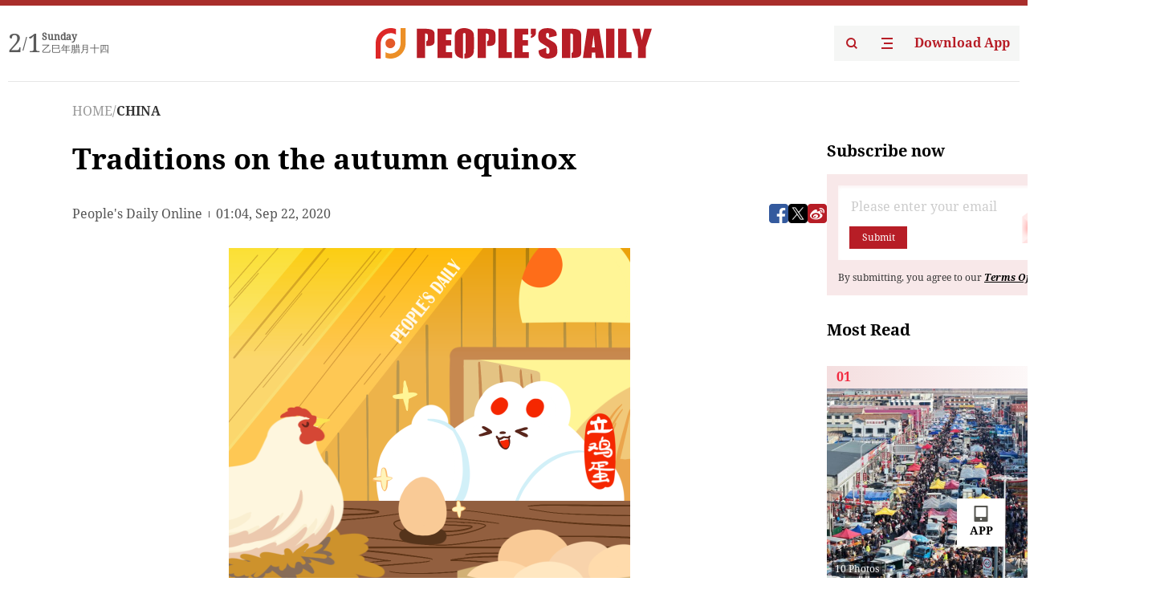

--- FILE ---
content_type: text/html;charset=UTF-8
request_url: https://peoplesdaily.pdnews.cn/china/er/30001385240
body_size: 15803
content:
<!doctype html><html lang="en"><head><meta charset="UTF-8"/><meta name="viewport" content="initial-scale=1,maximum-scale=1,minimum-scale=1,user-scalable=no"/><link rel="canonical" href="https://peoplesdaily.pdnews.cn/china/er/30001385240" /><title>Traditions on the autumn equinox</title><style></style><meta name="title" content="Traditions on the autumn equinox"><meta name="keywords" content="CHINA,People's Daily"><meta name="description" content="Traditions on the autumn equinox"><meta property="title" content="Traditions on the autumn equinox"><meta property="image" content="https://cdnpdcontent.aikan.pdnews.cn/20200922/79878205ed67460e9449e795ece4e762.jpeg"><meta itemprop="image" content="https://cdnpdcontent.aikan.pdnews.cn/20200922/79878205ed67460e9449e795ece4e762.jpeg"><meta property="description" content="Traditions on the autumn equinox"><meta property="fb:app_id" content="216960335533526"><meta property="og:title" content="Traditions on the autumn equinox"><meta property="og:description" content="Shared from the People's Daily APP"><meta property="og:url" content="https://peoplesdaily.pdnews.cn/china/er/30001385240"><meta property="og:image" content="https://cdnpdcontent.aikan.pdnews.cn/20200922/79878205ed67460e9449e795ece4e762.jpeg?x-oss-process=image/resize,l_850/auto-orient,1/quality,q_95/format,jpg"><meta property="og:image:alt" content="Shared from the People's Daily APP"><meta property="og:image_wechat" content="https://cdnpdcontent.aikan.pdnews.cn/20200922/79878205ed67460e9449e795ece4e762.jpeg?x-oss-process=image/resize,l_850/auto-orient,1/quality,q_95/format,jpg"><meta name="twitter:title" content="Traditions on the autumn equinox"><meta property="twitter:title" content="Traditions on the autumn equinox"><meta name="twitter:image" content="https://cdnpdcontent.aikan.pdnews.cn/20200922/79878205ed67460e9449e795ece4e762.jpeg?x-oss-process=image/resize,l_850/auto-orient,1/quality,q_95/format,jpg"><meta property="twitter:image" content="https://cdnpdcontent.aikan.pdnews.cn/20200922/79878205ed67460e9449e795ece4e762.jpeg?x-oss-process=image/resize,l_850/auto-orient,1/quality,q_95/format,jpg"><meta name="twitter:image:src" content="https://cdnpdcontent.aikan.pdnews.cn/20200922/79878205ed67460e9449e795ece4e762.jpeg?x-oss-process=image/resize,l_850/auto-orient,1/quality,q_95/format,jpg"><meta property="twitter:image:src" content="https://cdnpdcontent.aikan.pdnews.cn/20200922/79878205ed67460e9449e795ece4e762.jpeg?x-oss-process=image/resize,l_850/auto-orient,1/quality,q_95/format,jpg"><meta name="twitter:description" content="Shared from the People's Daily APP"><meta property="twitter:description" content="Shared from the People's Daily APP"><meta name="twitter:site" content="@PeoplesDailyapp"><meta property="twitter:site" content="@PeoplesDailyapp"><meta property="al:title" content="Traditions on the autumn equinox"><meta property="al:image" content="https://cdnpdcontent.aikan.pdnews.cn/20200922/79878205ed67460e9449e795ece4e762.jpeg?x-oss-process=image/resize,l_850/auto-orient,1/quality,q_95/format,jpg"><meta property="al:description" content="Shared from the People's Daily APP"><meta property="og:type" content="article"><meta property="og:rich_attachment" content="true"><meta name="twitter:card" content="summary_large_image"><meta property="twitter:card" content="summary_large_image"><meta name="twitter:creator" content="@PeoplesDailyapp"><meta property="twitter:creator" content="@PeoplesDailyapp"><meta property="al:type" content="article"><meta name="format-detection" content="telephone=no, email=no"/><meta name="apple-touch-fullscreen" content="YES"/><meta name="apple-mobile-web-app-capable" content="yes"/><meta name="apple-mobile-web-app-status-bar-style" content="black"/><link rel="icon" href="https://cdnpdfront.aikan.pdnews.cn/rmrb/es/rmrb-web-details-main/1.0.20/resource/image/faviconV2.png" type="image/x-icon"/><link rel="stylesheet" href="https://cdnpdfront.aikan.pdnews.cn/rmrb/es/rmrb-web-details-main/1.0.20/resource/css/plugin/normalize.css"><link rel="stylesheet" href="https://cdnpdfront.aikan.pdnews.cn/rmrb/es/rmrb-web-details-main/1.0.20/resource/font/style.css"><link rel="stylesheet" href="https://cdnpdfront.aikan.pdnews.cn/rmrb/es/rmrb-web-details-main/1.0.20/resource/css/desktop/common.css"><link rel="stylesheet" href="https://cdnpdfront.aikan.pdnews.cn/rmrb/es/rmrb-web-details-main/1.0.20/resource/css/desktop/photo.css"><script src="https://cdnpdfront.aikan.pdnews.cn/rmrb/es/rmrb-web-details-main/1.0.20/resource/js/share.min.js"></script><script type="module" crossorigin src="https://cdnpdfront.aikan.pdnews.cn/rmrb/es/rmrb-web-details-main/1.0.20/static/photoDesktop.cb3fff52.js"></script><link rel="modulepreload" href="https://cdnpdfront.aikan.pdnews.cn/rmrb/es/rmrb-web-details-main/1.0.20/static/__uno.15422b0f.js"><link rel="modulepreload" href="https://cdnpdfront.aikan.pdnews.cn/rmrb/es/rmrb-web-details-main/1.0.20/static/light.f3ff9c99.js"><link rel="modulepreload" href="https://cdnpdfront.aikan.pdnews.cn/rmrb/es/rmrb-web-details-main/1.0.20/static/use-rtl.8a7f6956.js"><link rel="modulepreload" href="https://cdnpdfront.aikan.pdnews.cn/rmrb/es/rmrb-web-details-main/1.0.20/static/FooterShare.0f3c5c72.js"><link rel="modulepreload" href="https://cdnpdfront.aikan.pdnews.cn/rmrb/es/rmrb-web-details-main/1.0.20/static/index.b39b2bcf.js"><link rel="modulepreload" href="https://cdnpdfront.aikan.pdnews.cn/rmrb/es/rmrb-web-details-main/1.0.20/static/email.b80d3b72.js"><link rel="modulepreload" href="https://cdnpdfront.aikan.pdnews.cn/rmrb/es/rmrb-web-details-main/1.0.20/static/Close.fa9a9c37.js"><link rel="modulepreload" href="https://cdnpdfront.aikan.pdnews.cn/rmrb/es/rmrb-web-details-main/1.0.20/static/index.674e821e.js"><link rel="modulepreload" href="https://cdnpdfront.aikan.pdnews.cn/rmrb/es/rmrb-web-details-main/1.0.20/static/index.1b39da1d.js"><link rel="modulepreload" href="https://cdnpdfront.aikan.pdnews.cn/rmrb/es/rmrb-web-details-main/1.0.20/static/is-browser.4bf014d3.js"><link rel="modulepreload" href="https://cdnpdfront.aikan.pdnews.cn/rmrb/es/rmrb-web-details-main/1.0.20/static/scrollTo.f5a9d223.js"><link rel="modulepreload" href="https://cdnpdfront.aikan.pdnews.cn/rmrb/es/rmrb-web-details-main/1.0.20/static/index.9d6a93c0.js"><link rel="stylesheet" href="https://cdnpdfront.aikan.pdnews.cn/rmrb/es/rmrb-web-details-main/1.0.20/static/__uno.1bc1a676.css"><link rel="stylesheet" href="https://cdnpdfront.aikan.pdnews.cn/rmrb/es/rmrb-web-details-main/1.0.20/static/FooterShare.536f3f2b.css"><link rel="stylesheet" href="https://cdnpdfront.aikan.pdnews.cn/rmrb/es/rmrb-web-details-main/1.0.20/static/index.0044e19b.css"><link rel="stylesheet" href="https://cdnpdfront.aikan.pdnews.cn/rmrb/es/rmrb-web-details-main/1.0.20/static/index.262060e6.css"><link rel="stylesheet" href="https://cdnpdfront.aikan.pdnews.cn/rmrb/es/rmrb-web-details-main/1.0.20/static/index.fa9d52e6.css"><link rel="stylesheet" href="https://cdnpdfront.aikan.pdnews.cn/rmrb/es/rmrb-web-details-main/1.0.20/static/index.36bdada6.css"><link rel="stylesheet" href="https://cdnpdfront.aikan.pdnews.cn/rmrb/es/rmrb-web-details-main/1.0.20/static/photoDesktop.4c8c64f1.css"></head><body data-id="30001385240" data-objecttype="9" data-channelid="1027,1009" data-topicid="" data-type="channel" id="body" class=""><div id="app"></div><header id="header"><div class="header"><div class="header-container c-container"><div class="header-main"><div id="globalHeader" class="time"></div><a href="https://peoplesdaily.pdnews.cn" class="logo"><span style="display:none">People's Daily</span> <img src="https://cdnpdfront.aikan.pdnews.cn/rmrb/es/rmrb-web-details-main/1.0.20/resource/image/header/logo.svg" alt="People's Daily English language App - Homepage - Breaking News, China News, World News and Video"></a><div class="right-content"><a class="header-search" target="_blank" href="https://peoplesdaily.pdnews.cn/searchDetails"><span style="display:none">People's Daily Search Details</span> <img src="https://cdnpdfront.aikan.pdnews.cn/rmrb/es/rmrb-web-details-main/1.0.20/resource/image/header/headerSearch.svg" alt="People's Daily English language App - Homepage - Breaking News, China News, World News and Video"> </a><span class="header-channel"><div id="headerChannel"></div><img class="header-channel-icon" src="https://cdnpdfront.aikan.pdnews.cn/rmrb/es/rmrb-web-details-main/1.0.20/resource/image/channel.svg" alt="People's Daily English language App - Homepage - Breaking News, China News, World News and Video"> </span><a class="header-download droidSerif-bold" target="_blank" href="https://peoplesdaily.pdnews.cn/publicity">Download App</a></div></div></div></div></header><main class="content-main" data-author-name="" data-author-id=""><div class="textTypePhotos"></div><div class="c-container"><div class="breadcrumb"><a href="https://peoplesdaily.pdnews.cn" class="droidSerif">HOME</a> <span class="droidSerif">/</span><div class="beloneName droidSerif-bold">CHINA</div></div><div class="c-content"><div class="left"><div class="c-title droidSerif-bold" id="newsTitle">Traditions on the autumn equinox</div><div class="c-details-share"><div class="c-details"><div class="c-details-extra droidSerif"><div class="form">People's Daily Online</div><div class="c-publish-time none">1600736658000</div></div></div><div id="globalShare"></div></div><div class="c-news-content" id="newContent"><div id="imageList"></div><div class="images-item"><img src="https://cdnpdcontent.aikan.pdnews.cn/20200922/7dd5eddcb29f4532b6aa22b91e1ffc19.png" alt=""><div class="images-item_details droidSerif">Day and night are equally long, summer and winter are equally far apart, are you aware you are in the autumn equinox? 
OnThisDay, people will stand eggs on end, bless farmers with cattle-plowing paintings for a good harvest, fly kites and eat wild amaranth across China. 
Standing eggs on end: It is believed that the autumn equinox is a perfect time to standing eggs on end, because people have more responsive mind and agile actions.</div></div><div class="images-item"><img src="https://cdnpdcontent.aikan.pdnews.cn/20200922/4d1864da18ac4612afc25511eca79a11.png" alt=""><div class="images-item_details droidSerif">Blessing farmers with cattle-plowing paintings for a good harvest: Folk rap talkers will bless farmers with a good harvest, and farmers in response will buy cattle-plowing paintings from the rappers as an auspicious omen</div></div><div class="images-item"><img src="https://cdnpdcontent.aikan.pdnews.cn/20200922/dfc08366ff484474b76b2923d3238148.png" alt=""><div class="images-item_details droidSerif">Flying kites: In ancient times, people did not have good medical resources. So to pray for good health, they wrote their medical issues on a paper kite. When the kite was in the air, people would cut off the string to let the paper kite float away, symbolizing the flying away of diseases.</div></div><div class="images-item"><img src="https://cdnpdcontent.aikan.pdnews.cn/20200922/592b92777c2c47839253a0ee5c3539f8.png" alt=""><div class="images-item_details droidSerif">Eating wild amaranth: Villagers in southern China will pick and eat wild amaranth, a typical autumn vegetable, to clear the liver and intestines and to stay healthy.</div></div></div></div><div class="right" id="mostRead"></div></div><div class="c-recommend" id="recommend"></div></div></main><footer id="globalFooter" data-audio-title="" data-audio-src="" data-audio-img=""><div id="news-article-audio"></div><div class="footer-main c-container"><div class="footer-container"><div class="footer-left"><div class="footer-download"><div class="footer-title droidSerif-bold">Download App</div><div class="footer-download-top"><a target="_blank" href="https://apps.apple.com/app/peoples-daily-%E4%BA%BA%E6%B0%91%E6%97%A5%E6%8A%A5%E8%8B%B1%E6%96%87%E5%AE%A2%E6%88%B7%E7%AB%AF/id1294031865" class="droidSerif-bold"><img src="https://cdnpdfront.aikan.pdnews.cn/rmrb/es/rmrb-web-details-main/1.0.20/resource/image/footer/apple.svg" alt="People's Daily English language App - Homepage - Breaking News, China News, World News and Video"> </a><a target="_blank" href="https://sj.qq.com/appdetail/com.peopleapp.en" class="droidSerif-bold"><img src="https://cdnpdfront.aikan.pdnews.cn/rmrb/es/rmrb-web-details-main/1.0.20/resource/image/footer/android.svg" alt="People's Daily English language App - Homepage - Breaking News, China News, World News and Video"></a></div><a target="_blank" href="https://play.google.com/store/apps/details?id=com.peopleapp.en" class="download-app droidSerif-bold"><img src="https://cdnpdfront.aikan.pdnews.cn/rmrb/es/rmrb-web-details-main/1.0.20/resource/image/footer/google.svg" alt="People's Daily English language App - Homepage - Breaking News, China News, World News and Video"> <span>Google Play</span></a></div></div><div class="footer-right"><div class="footer-sitemap"><div class="footer-title droidSerif-bold">Sitemap</div><div id="footerSitemap" class="sitemap-list"></div></div><div class="footer-share" id="footerShare"></div></div></div><div class="footer-bottom"><div class="left"><div class="left-top"><a class="droidSerif" target="_blank" href="https://www.beian.gov.cn/portal/registerSystemInfo?recordcode=11010502048728" title="People's Daily English language App"><img src="https://cdnpdfront.aikan.pdnews.cn/rmrb/es/rmrb-web-details-main/1.0.20/resource/image/footer/emblem.png" alt="People's Daily English language App - Homepage - Breaking News, China News, World News and Video"> <span>京公网安备 11010502048728号 Copyright 2023 People's Daily </span></a><a class="droidSerif" target="_blank" href="https://beian.miit.gov.cn/#/Integrated/recordQuery" title="People's Daily English language App">ICP Registration Number: 16066560</a></div><a class="droidSerif" title="People's Daily English language App">Disinformation report:rmrbywapp@126.com</a></div><div class="right"><a class="privacyPolicy" href="https://peoplesdaily.pdnews.cn/privacyPolicy" target="_blank" title="People's Daily English language App">Privacy policy</a> <i class="line"></i> <a class="aboutUs" href="https://peoplesdaily.pdnews.cn/aboutUs" target="_blank" title="People's Daily English language App">Terms of Service</a> <i class="line"></i> <a class="aboutPeopleDaily" href="https://peoplesdaily.pdnews.cn/aboutPeopleDaily" target="_blank" title="People's Daily English language App">About People's Daily</a> <i class="line"></i> <a class="peoplesDaily" href="" target="_blank" title="People's Daily English language App">PEOPLE'S DAILY</a></div></div></div></footer><script src="https://wkbrs1.tingyun.com/js/cIHjmnMVaiY.js"></script><script src="https://cdnpdfront.aikan.pdnews.cn/rmrb/es/rmrb-web-details-main/1.0.20/resource/js/sensorsdata.min.js"></script><script>!(function (c,b,d,a) {c[a] ||(c[a] ={})
c[a].config ={pid:'bayc9l9j1x@7e5f11667efff4b',appType:'web',imgUrl:'https://arms-retcode.aliyuncs.com/r.png?',sendResource:true,enableLinkTrace:true,behavior:true
}
with (b) with (body) with (insertBefore(createElement('script'),firstChild)) setAttribute('crossorigin','',src =d
)
})(window,document,'https://retcode.alicdn.com/retcode/bl.js','__bl')</script><script>var shareInfo = {"shareSwitch":1,"fullUrl":"https://cdnpdcontent.aikan.pdnews.cn/20200922/79878205ed67460e9449e795ece4e762.jpeg","shareTitle":"Traditions on the autumn equinox","bucket":"rmrb-peopledaily-content-prod","shareDescription":"Shared from the People's Daily APP"};var contentDetailsJson = {"channelRels":[{"channelId":1027,"channelLevel":2,"channelName":"CHINA","sortValue":1,"channelAlias":"china"},{"channelId":1009,"channelLevel":1,"channelName":"BRI NEWS","sortValue":2,"channelAlias":"bri-news"}],"description":"Traditions on the autumn equinox"};</script></body></html>

--- FILE ---
content_type: application/javascript
request_url: https://cdnpdfront.aikan.pdnews.cn/rmrb/es/rmrb-web-details-main/1.0.20/static/photoDesktop.cb3fff52.js
body_size: 878
content:
import{d as g,g as p,v as o,w as e,T as a,e as f,av as h,F as u,f as t,l as S,h as _,x as b,y}from"./__uno.15422b0f.js";import{G as L,F as v,a as M}from"./FooterShare.0f3c5c72.js";import{M as w,S as x}from"./index.674e821e.js";import{G as F}from"./index.1b39da1d.js";import{_ as G,a as H,b as N}from"./index.9d6a93c0.js";import"./index.b39b2bcf.js";import"./light.f3ff9c99.js";import"./use-rtl.8a7f6956.js";import"./email.b80d3b72.js";import"./Close.fa9a9c37.js";import"./scrollTo.f5a9d223.js";import"./is-browser.4bf014d3.js";const T=["innerHTML"],k=g({__name:"index",setup(i){const r=document.querySelectorAll("#newContent img"),s=[];return r.forEach(n=>{var m,c;n.getAttribute("src")&&s.push({src:n.getAttribute("src"),alt:n.getAttribute("alt"),des:(c=(m=n.parentNode)==null?void 0:m.querySelector(".images-item_details"))==null?void 0:c.innerHTML})}),(n,m)=>{const c=N,d=G;return t(),p(u,null,[(t(),o(a,{to:"#globalHeader"},[e(L)])),(t(),o(a,{to:"#globalShare"},[e(F)])),(t(),o(a,{to:"#mostRead"},[e(w)])),(t(),o(a,{to:"#recommend"},[e(f(x),{type:"suggest"})])),(t(),o(a,{to:"#footerSitemap"},[e(v)])),(t(),o(a,{to:"#footerShare"},[e(M)])),(t(),o(a,{to:"#rotatChart"},[e(H)])),(t(),o(a,{to:"#imageList"},[e(d,null,{default:h(()=>[(t(),p(u,null,S(s,l=>_("div",{class:"images-item active",key:l.src},[e(c,{style:{width:"890px"},src:l.src,"object-fit":"contain",width:"890",alt:l.alt,height:500},null,8,["src","alt"]),_("div",{class:"images-item_details droidSerif",innerHTML:l.des},null,8,T)])),64))]),_:1})]))],64)}}});const A=b(k);function B(i,r){const{container:s}=i;y(r),r.mount(typeof s=="string"?s:s.querySelector("#app"))}const C=[["#app",A]];C.forEach(([i,r])=>B({container:i},r));


--- FILE ---
content_type: application/javascript
request_url: https://cdnpdfront.aikan.pdnews.cn/rmrb/es/rmrb-web-details-main/1.0.20/static/scrollTo.f5a9d223.js
body_size: 174190
content:
import{d as defineComponent,ao as watchEffect,r as ref,ak as provide,am as toRef,c as computed,an as h,ag as inject,o as onMounted,ad as onBeforeUnmount,G as watch,at as commonjsGlobal}from"./__uno.15422b0f.js";import{i as isBrowser}from"./is-browser.4bf014d3.js";import{u as useRtl,g as getMargin,c as call,V as VResizeObserver}from"./use-rtl.8a7f6956.js";import{k as commonLight,D as changeColor,l as cB,n as cM,p as cE,x as cNotM,h as c$1,u as useTheme,g as createInjectionKey,C as warnOnce,q as useConfig,E as createKey,r as useThemeClass,B as resolveWrappedSlot,N as composite,O as insideModal,P as insidePopover,M as resolveSlot}from"./light.f3ff9c99.js";import{N as NBaseClose}from"./Close.fa9a9c37.js";function color2Class(o){return o.replace(/#|\(|\)|,|\s|\./g,"_")}var commonVariables={closeIconSizeTiny:"12px",closeIconSizeSmall:"12px",closeIconSizeMedium:"14px",closeIconSizeLarge:"14px",closeSizeTiny:"16px",closeSizeSmall:"16px",closeSizeMedium:"18px",closeSizeLarge:"18px",padding:"0 7px",closeMargin:"0 0 0 4px"};function self$1(o){const{textColor2:d,primaryColorHover:s,primaryColorPressed:f,primaryColor:p,infoColor:y,successColor:T,warningColor:O,errorColor:S,baseColor:R,borderColor:Nt,opacityDisabled:Fe,tagColor:We,closeIconColor:Ye,closeIconColorHover:Ft,closeIconColorPressed:I,borderRadiusSmall:M,fontSizeMini:Gt,fontSizeTiny:Le,fontSizeSmall:ze,fontSizeMedium:As,heightMini:ws,heightTiny:zs,heightSmall:js,heightMedium:ia,closeColorHover:sa,closeColorPressed:na,buttonColor2Hover:Ys,buttonColor2Pressed:ra,fontWeightStrong:ua}=o;return Object.assign(Object.assign({},commonVariables),{closeBorderRadius:M,heightTiny:ws,heightSmall:zs,heightMedium:js,heightLarge:ia,borderRadius:M,opacityDisabled:Fe,fontSizeTiny:Gt,fontSizeSmall:Le,fontSizeMedium:ze,fontSizeLarge:As,fontWeightStrong:ua,textColorCheckable:d,textColorHoverCheckable:d,textColorPressedCheckable:d,textColorChecked:R,colorCheckable:"#0000",colorHoverCheckable:Ys,colorPressedCheckable:ra,colorChecked:p,colorCheckedHover:s,colorCheckedPressed:f,border:`1px solid ${Nt}`,textColor:d,color:We,colorBordered:"rgb(250, 250, 252)",closeIconColor:Ye,closeIconColorHover:Ft,closeIconColorPressed:I,closeColorHover:sa,closeColorPressed:na,borderPrimary:`1px solid ${changeColor(p,{alpha:.3})}`,textColorPrimary:p,colorPrimary:changeColor(p,{alpha:.12}),colorBorderedPrimary:changeColor(p,{alpha:.1}),closeIconColorPrimary:p,closeIconColorHoverPrimary:p,closeIconColorPressedPrimary:p,closeColorHoverPrimary:changeColor(p,{alpha:.12}),closeColorPressedPrimary:changeColor(p,{alpha:.18}),borderInfo:`1px solid ${changeColor(y,{alpha:.3})}`,textColorInfo:y,colorInfo:changeColor(y,{alpha:.12}),colorBorderedInfo:changeColor(y,{alpha:.1}),closeIconColorInfo:y,closeIconColorHoverInfo:y,closeIconColorPressedInfo:y,closeColorHoverInfo:changeColor(y,{alpha:.12}),closeColorPressedInfo:changeColor(y,{alpha:.18}),borderSuccess:`1px solid ${changeColor(T,{alpha:.3})}`,textColorSuccess:T,colorSuccess:changeColor(T,{alpha:.12}),colorBorderedSuccess:changeColor(T,{alpha:.1}),closeIconColorSuccess:T,closeIconColorHoverSuccess:T,closeIconColorPressedSuccess:T,closeColorHoverSuccess:changeColor(T,{alpha:.12}),closeColorPressedSuccess:changeColor(T,{alpha:.18}),borderWarning:`1px solid ${changeColor(O,{alpha:.35})}`,textColorWarning:O,colorWarning:changeColor(O,{alpha:.15}),colorBorderedWarning:changeColor(O,{alpha:.12}),closeIconColorWarning:O,closeIconColorHoverWarning:O,closeIconColorPressedWarning:O,closeColorHoverWarning:changeColor(O,{alpha:.12}),closeColorPressedWarning:changeColor(O,{alpha:.18}),borderError:`1px solid ${changeColor(S,{alpha:.23})}`,textColorError:S,colorError:changeColor(S,{alpha:.1}),colorBorderedError:changeColor(S,{alpha:.08}),closeIconColorError:S,closeIconColorHoverError:S,closeIconColorPressedError:S,closeColorHoverError:changeColor(S,{alpha:.12}),closeColorPressedError:changeColor(S,{alpha:.18})})}const tagLight={name:"Tag",common:commonLight,self:self$1};var tagLight$1=tagLight,commonProps={color:Object,type:{type:String,default:"default"},round:Boolean,size:{type:String,default:"medium"},closable:Boolean,disabled:{type:Boolean,default:void 0}},style$1=cB("tag",`
 --n-close-margin: var(--n-close-margin-top) var(--n-close-margin-right) var(--n-close-margin-bottom) var(--n-close-margin-left);
 white-space: nowrap;
 position: relative;
 box-sizing: border-box;
 cursor: default;
 display: inline-flex;
 align-items: center;
 flex-wrap: nowrap;
 padding: var(--n-padding);
 border-radius: var(--n-border-radius);
 color: var(--n-text-color);
 background-color: var(--n-color);
 transition: 
 border-color .3s var(--n-bezier),
 background-color .3s var(--n-bezier),
 color .3s var(--n-bezier),
 box-shadow .3s var(--n-bezier),
 opacity .3s var(--n-bezier);
 line-height: 1;
 height: var(--n-height);
 font-size: var(--n-font-size);
`,[cM("strong",`
 font-weight: var(--n-font-weight-strong);
 `),cE("border",`
 pointer-events: none;
 position: absolute;
 left: 0;
 right: 0;
 top: 0;
 bottom: 0;
 border-radius: inherit;
 border: var(--n-border);
 transition: border-color .3s var(--n-bezier);
 `),cE("icon",`
 display: flex;
 margin: 0 4px 0 0;
 color: var(--n-text-color);
 transition: color .3s var(--n-bezier);
 font-size: var(--n-avatar-size-override);
 `),cE("avatar",`
 display: flex;
 margin: 0 6px 0 0;
 `),cE("close",`
 margin: var(--n-close-margin);
 transition:
 background-color .3s var(--n-bezier),
 color .3s var(--n-bezier);
 `),cM("round",`
 padding: 0 calc(var(--n-height) / 3);
 border-radius: calc(var(--n-height) / 2);
 `,[cE("icon",`
 margin: 0 4px 0 calc((var(--n-height) - 8px) / -2);
 `),cE("avatar",`
 margin: 0 6px 0 calc((var(--n-height) - 8px) / -2);
 `),cM("closable",`
 padding: 0 calc(var(--n-height) / 4) 0 calc(var(--n-height) / 3);
 `)]),cM("icon, avatar",[cM("round",`
 padding: 0 calc(var(--n-height) / 3) 0 calc(var(--n-height) / 2);
 `)]),cM("disabled",`
 cursor: not-allowed !important;
 opacity: var(--n-opacity-disabled);
 `),cM("checkable",`
 cursor: pointer;
 box-shadow: none;
 color: var(--n-text-color-checkable);
 background-color: var(--n-color-checkable);
 `,[cNotM("disabled",[c$1("&:hover","background-color: var(--n-color-hover-checkable);",[cNotM("checked","color: var(--n-text-color-hover-checkable);")]),c$1("&:active","background-color: var(--n-color-pressed-checkable);",[cNotM("checked","color: var(--n-text-color-pressed-checkable);")])]),cM("checked",`
 color: var(--n-text-color-checked);
 background-color: var(--n-color-checked);
 `,[cNotM("disabled",[c$1("&:hover","background-color: var(--n-color-checked-hover);"),c$1("&:active","background-color: var(--n-color-checked-pressed);")])])])]);const tagProps=Object.assign(Object.assign(Object.assign({},useTheme.props),commonProps),{bordered:{type:Boolean,default:void 0},checked:Boolean,checkable:Boolean,strong:Boolean,triggerClickOnClose:Boolean,onClose:[Array,Function],onMouseenter:Function,onMouseleave:Function,"onUpdate:checked":Function,onUpdateChecked:Function,internalCloseFocusable:{type:Boolean,default:!0},internalCloseIsButtonTag:{type:Boolean,default:!0},onCheckedChange:Function}),tagInjectionKey=createInjectionKey("n-tag");defineComponent({name:"Tag",props:tagProps,slots:Object,setup(o){watchEffect(()=>{o.onCheckedChange!==void 0&&warnOnce("tag","`on-checked-change` is deprecated, please use `on-update:checked` instead")});const d=ref(null),{mergedBorderedRef:s,mergedClsPrefixRef:f,inlineThemeDisabled:p,mergedRtlRef:y}=useConfig(o),T=useTheme("Tag","-tag",style$1,tagLight$1,o,f);provide(tagInjectionKey,{roundRef:toRef(o,"round")});function O(){if(!o.disabled&&o.checkable){const{checked:Ye,onCheckedChange:Ft,onUpdateChecked:I,"onUpdate:checked":M}=o;I&&I(!Ye),M&&M(!Ye),Ft&&Ft(!Ye)}}function S(Ye){if(o.triggerClickOnClose||Ye.stopPropagation(),!o.disabled){const{onClose:Ft}=o;Ft&&call(Ft,Ye)}}const R={setTextContent(Ye){const{value:Ft}=d;Ft&&(Ft.textContent=Ye)}},Nt=useRtl("Tag",y,f),Fe=computed(()=>{const{type:Ye,size:Ft,color:{color:I,textColor:M}={}}=o,{common:{cubicBezierEaseInOut:Gt},self:{padding:Le,closeMargin:ze,borderRadius:As,opacityDisabled:ws,textColorCheckable:zs,textColorHoverCheckable:js,textColorPressedCheckable:ia,textColorChecked:sa,colorCheckable:na,colorHoverCheckable:Ys,colorPressedCheckable:ra,colorChecked:ua,colorCheckedHover:ga,colorCheckedPressed:Ws,closeBorderRadius:Qs,fontWeightStrong:Xs,[createKey("colorBordered",Ye)]:Zs,[createKey("closeSize",Ft)]:ta,[createKey("closeIconSize",Ft)]:aa,[createKey("fontSize",Ft)]:ca,[createKey("height",Ft)]:da,[createKey("color",Ye)]:_a,[createKey("textColor",Ye)]:Sa,[createKey("border",Ye)]:Ca,[createKey("closeIconColor",Ye)]:Na,[createKey("closeIconColorHover",Ye)]:Ra,[createKey("closeIconColorPressed",Ye)]:Ea,[createKey("closeColorHover",Ye)]:ea,[createKey("closeColorPressed",Ye)]:fa}}=T.value,va=getMargin(ze);return{"--n-font-weight-strong":Xs,"--n-avatar-size-override":`calc(${da} - 8px)`,"--n-bezier":Gt,"--n-border-radius":As,"--n-border":Ca,"--n-close-icon-size":aa,"--n-close-color-pressed":fa,"--n-close-color-hover":ea,"--n-close-border-radius":Qs,"--n-close-icon-color":Na,"--n-close-icon-color-hover":Ra,"--n-close-icon-color-pressed":Ea,"--n-close-icon-color-disabled":Na,"--n-close-margin-top":va.top,"--n-close-margin-right":va.right,"--n-close-margin-bottom":va.bottom,"--n-close-margin-left":va.left,"--n-close-size":ta,"--n-color":I||(s.value?Zs:_a),"--n-color-checkable":na,"--n-color-checked":ua,"--n-color-checked-hover":ga,"--n-color-checked-pressed":Ws,"--n-color-hover-checkable":Ys,"--n-color-pressed-checkable":ra,"--n-font-size":ca,"--n-height":da,"--n-opacity-disabled":ws,"--n-padding":Le,"--n-text-color":M||Sa,"--n-text-color-checkable":zs,"--n-text-color-checked":sa,"--n-text-color-hover-checkable":js,"--n-text-color-pressed-checkable":ia}}),We=p?useThemeClass("tag",computed(()=>{let Ye="";const{type:Ft,size:I,color:{color:M,textColor:Gt}={}}=o;return Ye+=Ft[0],Ye+=I[0],M&&(Ye+=`a${color2Class(M)}`),Gt&&(Ye+=`b${color2Class(Gt)}`),s.value&&(Ye+="c"),Ye}),Fe,o):void 0;return Object.assign(Object.assign({},R),{rtlEnabled:Nt,mergedClsPrefix:f,contentRef:d,mergedBordered:s,handleClick:O,handleCloseClick:S,cssVars:p?void 0:Fe,themeClass:We==null?void 0:We.themeClass,onRender:We==null?void 0:We.onRender})},render(){var o,d;const{mergedClsPrefix:s,rtlEnabled:f,closable:p,color:{borderColor:y}={},round:T,onRender:O,$slots:S}=this;O==null||O();const R=resolveWrappedSlot(S.avatar,Fe=>Fe&&h("div",{class:`${s}-tag__avatar`},Fe)),Nt=resolveWrappedSlot(S.icon,Fe=>Fe&&h("div",{class:`${s}-tag__icon`},Fe));return h("div",{class:[`${s}-tag`,this.themeClass,{[`${s}-tag--rtl`]:f,[`${s}-tag--strong`]:this.strong,[`${s}-tag--disabled`]:this.disabled,[`${s}-tag--checkable`]:this.checkable,[`${s}-tag--checked`]:this.checkable&&this.checked,[`${s}-tag--round`]:T,[`${s}-tag--avatar`]:R,[`${s}-tag--icon`]:Nt,[`${s}-tag--closable`]:p}],style:this.cssVars,onClick:this.handleClick,onMouseenter:this.onMouseenter,onMouseleave:this.onMouseleave},Nt||R,h("span",{class:`${s}-tag__content`,ref:"contentRef"},(d=(o=this.$slots).default)===null||d===void 0?void 0:d.call(o)),!this.checkable&&p?h(NBaseClose,{clsPrefix:s,class:`${s}-tag__close`,disabled:this.disabled,onClick:this.handleCloseClick,focusable:this.internalCloseFocusable,round:T,isButtonTag:this.internalCloseIsButtonTag,absolute:!0}):null,!this.checkable&&this.mergedBordered?h("div",{class:`${s}-tag__border`,style:{borderColor:y}}):null)}});const isImageSupportNativeLazy=isBrowser&&"loading"in document.createElement("img");function resolveOptionsAndHash(o={}){var d;const{root:s=null}=o;return{hash:`${o.rootMargin||"0px 0px 0px 0px"}-${Array.isArray(o.threshold)?o.threshold.join(","):(d=o.threshold)!==null&&d!==void 0?d:"0"}`,options:Object.assign(Object.assign({},o),{root:(typeof s=="string"?document.querySelector(s):s)||document.documentElement})}}const observers=new WeakMap,unobserveHandleMap=new WeakMap,shouldStartLoadingRefMap=new WeakMap,observeIntersection=(o,d,s)=>{if(!o)return()=>{};const f=resolveOptionsAndHash(d),{root:p}=f.options;let y;const T=observers.get(p);T?y=T:(y=new Map,observers.set(p,y));let O,S;y.has(f.hash)?(S=y.get(f.hash),S[1].has(o)||(O=S[0],S[1].add(o),O.observe(o))):(O=new IntersectionObserver(Fe=>{Fe.forEach(We=>{if(We.isIntersecting){const Ye=unobserveHandleMap.get(We.target),Ft=shouldStartLoadingRefMap.get(We.target);Ye&&Ye(),Ft&&(Ft.value=!0)}})},f.options),O.observe(o),S=[O,new Set([o])],y.set(f.hash,S));let R=!1;const Nt=()=>{R||(unobserveHandleMap.delete(o),shouldStartLoadingRefMap.delete(o),R=!0,S[1].has(o)&&(S[0].unobserve(o),S[1].delete(o)),S[1].size<=0&&y.delete(f.hash),y.size||observers.delete(p))};return unobserveHandleMap.set(o,Nt),shouldStartLoadingRefMap.set(o,s),Nt};function self(o){const{borderRadius:d,avatarColor:s,cardColor:f,fontSize:p,heightTiny:y,heightSmall:T,heightMedium:O,heightLarge:S,heightHuge:R,modalColor:Nt,popoverColor:Fe}=o;return{borderRadius:d,fontSize:p,border:`2px solid ${f}`,heightTiny:y,heightSmall:T,heightMedium:O,heightLarge:S,heightHuge:R,color:composite(f,s),colorModal:composite(Nt,s),colorPopover:composite(Fe,s)}}const avatarLight={name:"Avatar",common:commonLight,self};var avatarLight$1=avatarLight;const avatarGroupInjectionKey=createInjectionKey("n-avatar-group");var style=cB("avatar",`
 width: var(--n-merged-size);
 height: var(--n-merged-size);
 color: #FFF;
 font-size: var(--n-font-size);
 display: inline-flex;
 position: relative;
 overflow: hidden;
 text-align: center;
 border: var(--n-border);
 border-radius: var(--n-border-radius);
 --n-merged-color: var(--n-color);
 background-color: var(--n-merged-color);
 transition:
 border-color .3s var(--n-bezier),
 background-color .3s var(--n-bezier),
 color .3s var(--n-bezier);
`,[insideModal(c$1("&","--n-merged-color: var(--n-color-modal);")),insidePopover(c$1("&","--n-merged-color: var(--n-color-popover);")),c$1("img",`
 width: 100%;
 height: 100%;
 `),cE("text",`
 white-space: nowrap;
 display: inline-block;
 position: absolute;
 left: 50%;
 top: 50%;
 `),cB("icon",`
 vertical-align: bottom;
 font-size: calc(var(--n-merged-size) - 6px);
 `),cE("text","line-height: 1.25")]);const avatarProps=Object.assign(Object.assign({},useTheme.props),{size:[String,Number],src:String,circle:{type:Boolean,default:void 0},objectFit:String,round:{type:Boolean,default:void 0},bordered:{type:Boolean,default:void 0},onError:Function,fallbackSrc:String,intersectionObserverOptions:Object,lazy:Boolean,onLoad:Function,renderPlaceholder:Function,renderFallback:Function,imgProps:Object,color:String});var __unplugin_components_0=defineComponent({name:"Avatar",props:avatarProps,slots:Object,setup(o){const{mergedClsPrefixRef:d,inlineThemeDisabled:s}=useConfig(o),f=ref(!1);let p=null;const y=ref(null),T=ref(null),O=()=>{const{value:Le}=y;if(Le&&(p===null||p!==Le.innerHTML)){p=Le.innerHTML;const{value:ze}=T;if(ze){const{offsetWidth:As,offsetHeight:ws}=ze,{offsetWidth:zs,offsetHeight:js}=Le,ia=.9,sa=Math.min(As/zs*ia,ws/js*ia,1);Le.style.transform=`translateX(-50%) translateY(-50%) scale(${sa})`}}},S=inject(avatarGroupInjectionKey,null),R=computed(()=>{const{size:Le}=o;if(Le)return Le;const{size:ze}=S||{};return ze||"medium"}),Nt=useTheme("Avatar","-avatar",style,avatarLight$1,o,d),Fe=inject(tagInjectionKey,null),We=computed(()=>{if(S)return!0;const{round:Le,circle:ze}=o;return Le!==void 0||ze!==void 0?Le||ze:Fe?Fe.roundRef.value:!1}),Ye=computed(()=>S?!0:o.bordered||!1),Ft=computed(()=>{const Le=R.value,ze=We.value,As=Ye.value,{color:ws}=o,{self:{borderRadius:zs,fontSize:js,color:ia,border:sa,colorModal:na,colorPopover:Ys},common:{cubicBezierEaseInOut:ra}}=Nt.value;let ua;return typeof Le=="number"?ua=`${Le}px`:ua=Nt.value.self[createKey("height",Le)],{"--n-font-size":js,"--n-border":As?sa:"none","--n-border-radius":ze?"50%":zs,"--n-color":ws||ia,"--n-color-modal":ws||na,"--n-color-popover":ws||Ys,"--n-bezier":ra,"--n-merged-size":`var(--n-avatar-size-override, ${ua})`}}),I=s?useThemeClass("avatar",computed(()=>{const Le=R.value,ze=We.value,As=Ye.value,{color:ws}=o;let zs="";return Le&&(typeof Le=="number"?zs+=`a${Le}`:zs+=Le[0]),ze&&(zs+="b"),As&&(zs+="c"),ws&&(zs+=color2Class(ws)),zs}),Ft,o):void 0,M=ref(!o.lazy);onMounted(()=>{if(o.lazy&&o.intersectionObserverOptions){let Le;const ze=watchEffect(()=>{Le==null||Le(),Le=void 0,o.lazy&&(Le=observeIntersection(T.value,o.intersectionObserverOptions,M))});onBeforeUnmount(()=>{ze(),Le==null||Le()})}}),watch(()=>{var Le;return o.src||((Le=o.imgProps)===null||Le===void 0?void 0:Le.src)},()=>{f.value=!1});const Gt=ref(!o.lazy);return{textRef:y,selfRef:T,mergedRoundRef:We,mergedClsPrefix:d,fitTextTransform:O,cssVars:s?void 0:Ft,themeClass:I==null?void 0:I.themeClass,onRender:I==null?void 0:I.onRender,hasLoadError:f,shouldStartLoading:M,loaded:Gt,mergedOnError:Le=>{if(!M.value)return;f.value=!0;const{onError:ze,imgProps:{onError:As}={}}=o;ze==null||ze(Le),As==null||As(Le)},mergedOnLoad:Le=>{const{onLoad:ze,imgProps:{onLoad:As}={}}=o;ze==null||ze(Le),As==null||As(Le),Gt.value=!0}}},render(){var o,d;const{$slots:s,src:f,mergedClsPrefix:p,lazy:y,onRender:T,loaded:O,hasLoadError:S,imgProps:R={}}=this;T==null||T();let Nt;const Fe=!O&&!S&&(this.renderPlaceholder?this.renderPlaceholder():(d=(o=this.$slots).placeholder)===null||d===void 0?void 0:d.call(o));return this.hasLoadError?Nt=this.renderFallback?this.renderFallback():resolveSlot(s.fallback,()=>[h("img",{src:this.fallbackSrc,style:{objectFit:this.objectFit}})]):Nt=resolveWrappedSlot(s.default,We=>{if(We)return h(VResizeObserver,{onResize:this.fitTextTransform},{default:()=>h("span",{ref:"textRef",class:`${p}-avatar__text`},We)});if(f||R.src){const Ye=this.src||R.src;return h("img",Object.assign(Object.assign({},R),{loading:isImageSupportNativeLazy&&!this.intersectionObserverOptions&&y?"lazy":"eager",src:y&&this.intersectionObserverOptions?this.shouldStartLoading?Ye:void 0:Ye,"data-image-src":Ye,onLoad:this.mergedOnLoad,onError:this.mergedOnError,style:[R.style||"",{objectFit:this.objectFit},Fe?{height:"0",width:"0",visibility:"hidden",position:"absolute"}:""]}))}}),h("span",{ref:"selfRef",class:[`${p}-avatar`,this.themeClass],style:this.cssVars},Nt,y&&Fe)}});const countdownProps={duration:{type:Number,default:0},active:{type:Boolean,default:!0},precision:{type:Number,default:0},render:Function,onFinish:Function};var __unplugin_components_1=defineComponent({name:"Countdown",props:countdownProps,setup(o){let d=null,s=0,f=!1;const p=ref(0);watchEffect(()=>{p.value=o.duration});let y=-1;function T(Ye){return o.duration-s+y-Ye}function O(Ye){const Ft=Math.floor(Ye/36e5),I=Math.floor(Ye%36e5/6e4),M=Math.floor(Ye%6e4/1e3),Gt=Math.floor(Ye%1e3);return{hours:Ft,minutes:I,seconds:M,milliseconds:Gt}}function S(Ye){const{hours:Ft,minutes:I,seconds:M,milliseconds:Gt}=Ye,{precision:Le}=o;switch(Le){case 0:return`${String(Ft).padStart(2,"0")}:${String(I).padStart(2,"0")}:${String(M).padStart(2,"0")}`;default:return`${String(Ft).padStart(2,"0")}:${String(I).padStart(2,"0")}:${String(M).padStart(2,"0")}.${String(Math.floor(Gt/(Le===1?100:Le===2?10:1))).padStart(Le,"0")}`}}const R=()=>{var Ye;const{precision:Ft}=o,I=T(performance.now());if(I<=0){p.value=0,Nt(),f||(f=!0,(Ye=o.onFinish)===null||Ye===void 0||Ye.call(o));return}let M;switch(Ft){case 3:case 2:M=I%34;break;case 1:M=I%100;break;default:M=I%1e3}p.value=I,d=window.setTimeout(()=>{R()},M)};function Nt(){d!==null&&(window.clearTimeout(d),d=null)}onMounted(()=>{watchEffect(()=>{if(o.active)y=performance.now(),R();else{const Ye=performance.now();y!==-1&&(s+=Ye-y),Nt()}})}),onBeforeUnmount(()=>{Nt()});function Fe(){p.value=o.duration,s=0,y=performance.now(),o.active&&f&&R(),f=!1}return Object.assign({reset:Fe},{distance:p,getTimeInfo:O,getDisplayValue:S})},render(){const{render:o,precision:d,distance:s,getTimeInfo:f,getDisplayValue:p}=this;let y;switch(d){case 0:y=f(s+999),y.milliseconds=0;break;case 1:y=f(s+99),y.milliseconds=Math.floor(y.milliseconds/100)*100;break;case 2:y=f(s+9),y.milliseconds=Math.floor(y.milliseconds/10)*10;break;case 3:y=f(s)}return o?o(y):p(y)}}),mock={exports:{}};(function(module,exports){(function(d,s){module.exports=s()})(commonjsGlobal,function(){return function(o){var d={};function s(f){if(d[f])return d[f].exports;var p=d[f]={exports:{},id:f,loaded:!1};return o[f].call(p.exports,p,p.exports,s),p.loaded=!0,p.exports}return s.m=o,s.c=d,s.p="",s(0)}([function(o,d,s){var f=s(1),p=s(3),y=s(5),T=s(20),O=s(23),S=s(25),R;typeof window!="undefined"&&(R=s(27));/*!
    Mock - 模拟请求 & 模拟数据
    https://github.com/nuysoft/Mock
    墨智 mozhi.gyy@taobao.com nuysoft@gmail.com
*/var Nt={Handler:f,Random:y,Util:p,XHR:R,RE:T,toJSONSchema:O,valid:S,heredoc:p.heredoc,setup:function(Fe){return R.setup(Fe)},_mocked:{}};Nt.version="1.0.1-beta3",R&&(R.Mock=Nt),Nt.mock=function(Fe,We,Ye){return arguments.length===1?f.gen(Fe):(arguments.length===2&&(Ye=We,We=void 0),R&&(window.XMLHttpRequest=R),Nt._mocked[Fe+(We||"")]={rurl:Fe,rtype:We,template:Ye},Nt)},o.exports=Nt},function(module,exports,__webpack_require__){var Constant=__webpack_require__(2),Util=__webpack_require__(3),Parser=__webpack_require__(4),Random=__webpack_require__(5),RE=__webpack_require__(20),Handler={extend:Util.extend};Handler.gen=function(o,d,s){d=d==null?"":d+"",s=s||{},s={path:s.path||[Constant.GUID],templatePath:s.templatePath||[Constant.GUID++],currentContext:s.currentContext,templateCurrentContext:s.templateCurrentContext||o,root:s.root||s.currentContext,templateRoot:s.templateRoot||s.templateCurrentContext||o};var f=Parser.parse(d),p=Util.type(o),y;return Handler[p]?(y=Handler[p]({type:p,template:o,name:d,parsedName:d&&d.replace(Constant.RE_KEY,"$1"),rule:f,context:s}),s.root||(s.root=y),y):o},Handler.extend({array:function(o){var d=[],s,f;if(o.template.length===0)return d;if(o.rule.parameters)if(o.rule.min===1&&o.rule.max===void 0)o.context.path.push(o.name),o.context.templatePath.push(o.name),d=Random.pick(Handler.gen(o.template,void 0,{path:o.context.path,templatePath:o.context.templatePath,currentContext:d,templateCurrentContext:o.template,root:o.context.root||d,templateRoot:o.context.templateRoot||o.template})),o.context.path.pop(),o.context.templatePath.pop();else if(o.rule.parameters[2])o.template.__order_index=o.template.__order_index||0,o.context.path.push(o.name),o.context.templatePath.push(o.name),d=Handler.gen(o.template,void 0,{path:o.context.path,templatePath:o.context.templatePath,currentContext:d,templateCurrentContext:o.template,root:o.context.root||d,templateRoot:o.context.templateRoot||o.template})[o.template.__order_index%o.template.length],o.template.__order_index+=+o.rule.parameters[2],o.context.path.pop(),o.context.templatePath.pop();else for(s=0;s<o.rule.count;s++)for(f=0;f<o.template.length;f++)o.context.path.push(d.length),o.context.templatePath.push(f),d.push(Handler.gen(o.template[f],d.length,{path:o.context.path,templatePath:o.context.templatePath,currentContext:d,templateCurrentContext:o.template,root:o.context.root||d,templateRoot:o.context.templateRoot||o.template})),o.context.path.pop(),o.context.templatePath.pop();else for(s=0;s<o.template.length;s++)o.context.path.push(s),o.context.templatePath.push(s),d.push(Handler.gen(o.template[s],s,{path:o.context.path,templatePath:o.context.templatePath,currentContext:d,templateCurrentContext:o.template,root:o.context.root||d,templateRoot:o.context.templateRoot||o.template})),o.context.path.pop(),o.context.templatePath.pop();return d},object:function(o){var d={},s,f,p,y,T,O;if(o.rule.min!=null)for(s=Util.keys(o.template),s=Random.shuffle(s),s=s.slice(0,o.rule.count),O=0;O<s.length;O++)p=s[O],y=p.replace(Constant.RE_KEY,"$1"),o.context.path.push(y),o.context.templatePath.push(p),d[y]=Handler.gen(o.template[p],p,{path:o.context.path,templatePath:o.context.templatePath,currentContext:d,templateCurrentContext:o.template,root:o.context.root||d,templateRoot:o.context.templateRoot||o.template}),o.context.path.pop(),o.context.templatePath.pop();else{s=[],f=[];for(p in o.template)(typeof o.template[p]=="function"?f:s).push(p);for(s=s.concat(f),O=0;O<s.length;O++)p=s[O],y=p.replace(Constant.RE_KEY,"$1"),o.context.path.push(y),o.context.templatePath.push(p),d[y]=Handler.gen(o.template[p],p,{path:o.context.path,templatePath:o.context.templatePath,currentContext:d,templateCurrentContext:o.template,root:o.context.root||d,templateRoot:o.context.templateRoot||o.template}),o.context.path.pop(),o.context.templatePath.pop(),T=p.match(Constant.RE_KEY),T&&T[2]&&Util.type(o.template[p])==="number"&&(o.template[p]+=parseInt(T[2],10))}return d},number:function(o){var d,s;if(o.rule.decimal){for(o.template+="",s=o.template.split("."),s[0]=o.rule.range?o.rule.count:s[0],s[1]=(s[1]||"").slice(0,o.rule.dcount);s[1].length<o.rule.dcount;)s[1]+=s[1].length<o.rule.dcount-1?Random.character("number"):Random.character("123456789");d=parseFloat(s.join("."),10)}else d=o.rule.range&&!o.rule.parameters[2]?o.rule.count:o.template;return d},boolean:function(o){var d;return d=o.rule.parameters?Random.bool(o.rule.min,o.rule.max,o.template):o.template,d},string:function(o){var d="",s,f,p,y;if(o.template.length){for(o.rule.count==null&&(d+=o.template),s=0;s<o.rule.count;s++)d+=o.template;for(f=d.match(Constant.RE_PLACEHOLDER)||[],s=0;s<f.length;s++){if(p=f[s],/^\\/.test(p)){f.splice(s--,1);continue}if(y=Handler.placeholder(p,o.context.currentContext,o.context.templateCurrentContext,o),f.length===1&&p===d&&typeof y!=typeof d){d=y;break}d=d.replace(p,y)}}else d=o.rule.range?Random.string(o.rule.count):o.template;return d},function:function(o){return o.template.call(o.context.currentContext,o)},regexp:function(o){var d="";o.rule.count==null&&(d+=o.template.source);for(var s=0;s<o.rule.count;s++)d+=o.template.source;return RE.Handler.gen(RE.Parser.parse(d))}}),Handler.extend({_all:function(){var o={};for(var d in Random)o[d.toLowerCase()]=d;return o},placeholder:function(placeholder,obj,templateContext,options){Constant.RE_PLACEHOLDER.exec("");var parts=Constant.RE_PLACEHOLDER.exec(placeholder),key=parts&&parts[1],lkey=key&&key.toLowerCase(),okey=this._all()[lkey],params=parts&&parts[2]||"",pathParts=this.splitPathToArray(key);try{params=eval("(function(){ return [].splice.call(arguments, 0 ) })("+params+")")}catch(o){params=parts[2].split(/,\s*/)}if(obj&&key in obj)return obj[key];if(key.charAt(0)==="/"||pathParts.length>1)return this.getValueByKeyPath(key,options);if(templateContext&&typeof templateContext=="object"&&key in templateContext&&placeholder!==templateContext[key])return templateContext[key]=Handler.gen(templateContext[key],key,{currentContext:obj,templateCurrentContext:templateContext}),templateContext[key];if(!(key in Random)&&!(lkey in Random)&&!(okey in Random))return placeholder;for(var i=0;i<params.length;i++)Constant.RE_PLACEHOLDER.exec(""),Constant.RE_PLACEHOLDER.test(params[i])&&(params[i]=Handler.placeholder(params[i],obj,templateContext,options));var handle=Random[key]||Random[lkey]||Random[okey];switch(Util.type(handle)){case"array":return Random.pick(handle);case"function":handle.options=options;var re=handle.apply(Random,params);return re===void 0&&(re=""),delete handle.options,re}},getValueByKeyPath:function(o,d){var s=o,f=this.splitPathToArray(o),p=[];o.charAt(0)==="/"?p=[d.context.path[0]].concat(this.normalizePath(f)):f.length>1&&(p=d.context.path.slice(0),p.pop(),p=this.normalizePath(p.concat(f)));try{o=f[f.length-1];for(var y=d.context.root,T=d.context.templateRoot,O=1;O<p.length-1;O++)y=y[p[O]],T=T[p[O]];if(y&&o in y)return y[o];if(T&&typeof T=="object"&&o in T&&s!==T[o])return T[o]=Handler.gen(T[o],o,{currentContext:y,templateCurrentContext:T}),T[o]}catch(S){}return"@"+f.join("/")},normalizePath:function(o){for(var d=[],s=0;s<o.length;s++)switch(o[s]){case"..":d.pop();break;case".":break;default:d.push(o[s])}return d},splitPathToArray:function(o){var d=o.split(/\/+/);return d[d.length-1]||(d=d.slice(0,-1)),d[0]||(d=d.slice(1)),d}}),module.exports=Handler},function(o,d){o.exports={GUID:1,RE_KEY:/(.+)\|(?:\+(\d+)|([\+\-]?\d+-?[\+\-]?\d*)?(?:\.(\d+-?\d*))?)/,RE_RANGE:/([\+\-]?\d+)-?([\+\-]?\d+)?/,RE_PLACEHOLDER:/\\*@([^@#%&()\?\s]+)(?:\((.*?)\))?/g}},function(o,d){var s={};s.extend=function(){var p=arguments[0]||{},y=1,T=arguments.length,O,S,R,Nt,Fe;for(T===1&&(p=this,y=0);y<T;y++)if(O=arguments[y],!!O)for(S in O)R=p[S],Nt=O[S],p!==Nt&&Nt!==void 0&&(s.isArray(Nt)||s.isObject(Nt)?(s.isArray(Nt)&&(Fe=R&&s.isArray(R)?R:[]),s.isObject(Nt)&&(Fe=R&&s.isObject(R)?R:{}),p[S]=s.extend(Fe,Nt)):p[S]=Nt);return p},s.each=function(p,y,T){var O,S;if(this.type(p)==="number")for(O=0;O<p;O++)y(O,O);else if(p.length===+p.length)for(O=0;O<p.length&&y.call(T,p[O],O,p)!==!1;O++);else for(S in p)if(y.call(T,p[S],S,p)===!1)break},s.type=function(p){return p==null?String(p):Object.prototype.toString.call(p).match(/\[object (\w+)\]/)[1].toLowerCase()},s.each("String Object Array RegExp Function".split(" "),function(f){s["is"+f]=function(p){return s.type(p)===f.toLowerCase()}}),s.isObjectOrArray=function(f){return s.isObject(f)||s.isArray(f)},s.isNumeric=function(f){return!isNaN(parseFloat(f))&&isFinite(f)},s.keys=function(f){var p=[];for(var y in f)f.hasOwnProperty(y)&&p.push(y);return p},s.values=function(f){var p=[];for(var y in f)f.hasOwnProperty(y)&&p.push(f[y]);return p},s.heredoc=function(p){return p.toString().replace(/^[^\/]+\/\*!?/,"").replace(/\*\/[^\/]+$/,"").replace(/^[\s\xA0]+/,"").replace(/[\s\xA0]+$/,"")},s.noop=function(){},o.exports=s},function(o,d,s){var f=s(2),p=s(5);o.exports={parse:function(y){y=y==null?"":y+"";var T=(y||"").match(f.RE_KEY),O=T&&T[3]&&T[3].match(f.RE_RANGE),S=O&&O[1]&&parseInt(O[1],10),R=O&&O[2]&&parseInt(O[2],10),Nt=O?O[2]?p.integer(S,R):parseInt(O[1],10):void 0,Fe=T&&T[4]&&T[4].match(f.RE_RANGE),We=Fe&&Fe[1]&&parseInt(Fe[1],10),Ye=Fe&&Fe[2]&&parseInt(Fe[2],10),Ft=Fe?!Fe[2]&&parseInt(Fe[1],10)||p.integer(We,Ye):void 0,I={parameters:T,range:O,min:S,max:R,count:Nt,decimal:Fe,dmin:We,dmax:Ye,dcount:Ft};for(var M in I)if(I[M]!=null)return I;return{}}}},function(o,d,s){var f=s(3),p={extend:f.extend};p.extend(s(6)),p.extend(s(7)),p.extend(s(8)),p.extend(s(10)),p.extend(s(13)),p.extend(s(15)),p.extend(s(16)),p.extend(s(17)),p.extend(s(14)),p.extend(s(19)),o.exports=p},function(o,d){o.exports={boolean:function(s,f,p){return p!==void 0?(s=typeof s!="undefined"&&!isNaN(s)?parseInt(s,10):1,f=typeof f!="undefined"&&!isNaN(f)?parseInt(f,10):1,Math.random()>1/(s+f)*s?!p:p):Math.random()>=.5},bool:function(s,f,p){return this.boolean(s,f,p)},natural:function(s,f){return s=typeof s!="undefined"?parseInt(s,10):0,f=typeof f!="undefined"?parseInt(f,10):9007199254740992,Math.round(Math.random()*(f-s))+s},integer:function(s,f){return s=typeof s!="undefined"?parseInt(s,10):-9007199254740992,f=typeof f!="undefined"?parseInt(f,10):9007199254740992,Math.round(Math.random()*(f-s))+s},int:function(s,f){return this.integer(s,f)},float:function(s,f,p,y){p=p===void 0?0:p,p=Math.max(Math.min(p,17),0),y=y===void 0?17:y,y=Math.max(Math.min(y,17),0);for(var T=this.integer(s,f)+".",O=0,S=this.natural(p,y);O<S;O++)T+=O<S-1?this.character("number"):this.character("123456789");return parseFloat(T,10)},character:function(s){var f={lower:"abcdefghijklmnopqrstuvwxyz",upper:"ABCDEFGHIJKLMNOPQRSTUVWXYZ",number:"0123456789",symbol:"!@#$%^&*()[]"};return f.alpha=f.lower+f.upper,f.undefined=f.lower+f.upper+f.number+f.symbol,s=f[(""+s).toLowerCase()]||s,s.charAt(this.natural(0,s.length-1))},char:function(s){return this.character(s)},string:function(s,f,p){var y;switch(arguments.length){case 0:y=this.natural(3,7);break;case 1:y=s,s=void 0;break;case 2:typeof arguments[0]=="string"?y=f:(y=this.natural(s,f),s=void 0);break;case 3:y=this.natural(f,p);break}for(var T="",O=0;O<y;O++)T+=this.character(s);return T},str:function(){return this.string.apply(this,arguments)},range:function(s,f,p){arguments.length<=1&&(f=s||0,s=0),p=arguments[2]||1,s=+s,f=+f,p=+p;for(var y=Math.max(Math.ceil((f-s)/p),0),T=0,O=new Array(y);T<y;)O[T++]=s,s+=p;return O}}},function(o,d){var s={yyyy:"getFullYear",yy:function(f){return(""+f.getFullYear()).slice(2)},y:"yy",MM:function(f){var p=f.getMonth()+1;return p<10?"0"+p:p},M:function(f){return f.getMonth()+1},dd:function(f){var p=f.getDate();return p<10?"0"+p:p},d:"getDate",HH:function(f){var p=f.getHours();return p<10?"0"+p:p},H:"getHours",hh:function(f){var p=f.getHours()%12;return p<10?"0"+p:p},h:function(f){return f.getHours()%12},mm:function(f){var p=f.getMinutes();return p<10?"0"+p:p},m:"getMinutes",ss:function(f){var p=f.getSeconds();return p<10?"0"+p:p},s:"getSeconds",SS:function(f){var p=f.getMilliseconds();return p<10&&"00"+p||p<100&&"0"+p||p},S:"getMilliseconds",A:function(f){return f.getHours()<12?"AM":"PM"},a:function(f){return f.getHours()<12?"am":"pm"},T:"getTime"};o.exports={_patternLetters:s,_rformat:new RegExp(function(){var f=[];for(var p in s)f.push(p);return"("+f.join("|")+")"}(),"g"),_formatDate:function(f,p){return p.replace(this._rformat,function y(T,O){return typeof s[O]=="function"?s[O](f):s[O]in s?y(T,s[O]):f[s[O]]()})},_randomDate:function(f,p){return f=f===void 0?new Date(0):f,p=p===void 0?new Date:p,new Date(Math.random()*(p.getTime()-f.getTime()))},date:function(f){return f=f||"yyyy-MM-dd",this._formatDate(this._randomDate(),f)},time:function(f){return f=f||"HH:mm:ss",this._formatDate(this._randomDate(),f)},datetime:function(f){return f=f||"yyyy-MM-dd HH:mm:ss",this._formatDate(this._randomDate(),f)},now:function(f,p){arguments.length===1&&(/year|month|day|hour|minute|second|week/.test(f)||(p=f,f="")),f=(f||"").toLowerCase(),p=p||"yyyy-MM-dd HH:mm:ss";var y=new Date;switch(f){case"year":y.setMonth(0);case"month":y.setDate(1);case"week":case"day":y.setHours(0);case"hour":y.setMinutes(0);case"minute":y.setSeconds(0);case"second":y.setMilliseconds(0)}switch(f){case"week":y.setDate(y.getDate()-y.getDay())}return this._formatDate(y,p)}}},function(o,d,s){(function(f){f.exports={_adSize:["300x250","250x250","240x400","336x280","180x150","720x300","468x60","234x60","88x31","120x90","120x60","120x240","125x125","728x90","160x600","120x600","300x600"],_screenSize:["320x200","320x240","640x480","800x480","800x480","1024x600","1024x768","1280x800","1440x900","1920x1200","2560x1600"],_videoSize:["720x480","768x576","1280x720","1920x1080"],image:function(p,y,T,O,S){return arguments.length===4&&(S=O,O=void 0),arguments.length===3&&(S=T,T=void 0),p||(p=this.pick(this._adSize)),y&&~y.indexOf("#")&&(y=y.slice(1)),T&&~T.indexOf("#")&&(T=T.slice(1)),"http://dummyimage.com/"+p+(y?"/"+y:"")+(T?"/"+T:"")+(O?"."+O:"")+(S?"&text="+S:"")},img:function(){return this.image.apply(this,arguments)},_brandColors:{"4ormat":"#fb0a2a","500px":"#02adea","About.me (blue)":"#00405d","About.me (yellow)":"#ffcc33",Addvocate:"#ff6138",Adobe:"#ff0000",Aim:"#fcd20b",Amazon:"#e47911",Android:"#a4c639","Angie's List":"#7fbb00",AOL:"#0060a3",Atlassian:"#003366",Behance:"#053eff","Big Cartel":"#97b538",bitly:"#ee6123",Blogger:"#fc4f08",Boeing:"#0039a6","Booking.com":"#003580",Carbonmade:"#613854",Cheddar:"#ff7243","Code School":"#3d4944",Delicious:"#205cc0",Dell:"#3287c1",Designmoo:"#e54a4f",Deviantart:"#4e6252","Designer News":"#2d72da",Devour:"#fd0001",DEWALT:"#febd17","Disqus (blue)":"#59a3fc","Disqus (orange)":"#db7132",Dribbble:"#ea4c89",Dropbox:"#3d9ae8",Drupal:"#0c76ab",Dunked:"#2a323a",eBay:"#89c507",Ember:"#f05e1b",Engadget:"#00bdf6",Envato:"#528036",Etsy:"#eb6d20",Evernote:"#5ba525","Fab.com":"#dd0017",Facebook:"#3b5998",Firefox:"#e66000","Flickr (blue)":"#0063dc","Flickr (pink)":"#ff0084",Forrst:"#5b9a68",Foursquare:"#25a0ca",Garmin:"#007cc3",GetGlue:"#2d75a2",Gimmebar:"#f70078",GitHub:"#171515","Google Blue":"#0140ca","Google Green":"#16a61e","Google Red":"#dd1812","Google Yellow":"#fcca03","Google+":"#dd4b39",Grooveshark:"#f77f00",Groupon:"#82b548","Hacker News":"#ff6600",HelloWallet:"#0085ca","Heroku (light)":"#c7c5e6","Heroku (dark)":"#6567a5",HootSuite:"#003366",Houzz:"#73ba37",HTML5:"#ec6231",IKEA:"#ffcc33",IMDb:"#f3ce13",Instagram:"#3f729b",Intel:"#0071c5",Intuit:"#365ebf",Kickstarter:"#76cc1e",kippt:"#e03500",Kodery:"#00af81",LastFM:"#c3000d",LinkedIn:"#0e76a8",Livestream:"#cf0005",Lumo:"#576396",Mixpanel:"#a086d3",Meetup:"#e51937",Nokia:"#183693",NVIDIA:"#76b900",Opera:"#cc0f16",Path:"#e41f11","PayPal (dark)":"#1e477a","PayPal (light)":"#3b7bbf",Pinboard:"#0000e6",Pinterest:"#c8232c",PlayStation:"#665cbe",Pocket:"#ee4056",Prezi:"#318bff",Pusha:"#0f71b4",Quora:"#a82400","QUOTE.fm":"#66ceff",Rdio:"#008fd5",Readability:"#9c0000","Red Hat":"#cc0000",Resource:"#7eb400",Rockpack:"#0ba6ab",Roon:"#62b0d9",RSS:"#ee802f",Salesforce:"#1798c1",Samsung:"#0c4da2",Shopify:"#96bf48",Skype:"#00aff0",Snagajob:"#f47a20",Softonic:"#008ace",SoundCloud:"#ff7700","Space Box":"#f86960",Spotify:"#81b71a",Sprint:"#fee100",Squarespace:"#121212",StackOverflow:"#ef8236",Staples:"#cc0000","Status Chart":"#d7584f",Stripe:"#008cdd",StudyBlue:"#00afe1",StumbleUpon:"#f74425","T-Mobile":"#ea0a8e",Technorati:"#40a800","The Next Web":"#ef4423",Treehouse:"#5cb868",Trulia:"#5eab1f",Tumblr:"#34526f","Twitch.tv":"#6441a5",Twitter:"#00acee",TYPO3:"#ff8700",Ubuntu:"#dd4814",Ustream:"#3388ff",Verizon:"#ef1d1d",Vimeo:"#86c9ef",Vine:"#00a478",Virb:"#06afd8","Virgin Media":"#cc0000",Wooga:"#5b009c","WordPress (blue)":"#21759b","WordPress (orange)":"#d54e21","WordPress (grey)":"#464646",Wunderlist:"#2b88d9",XBOX:"#9bc848",XING:"#126567","Yahoo!":"#720e9e",Yandex:"#ffcc00",Yelp:"#c41200",YouTube:"#c4302b",Zalongo:"#5498dc",Zendesk:"#78a300",Zerply:"#9dcc7a",Zootool:"#5e8b1d"},_brandNames:function(){var p=[];for(var y in this._brandColors)p.push(y);return p},dataImage:function(p,y){var T;if(typeof document!="undefined")T=document.createElement("canvas");else{var O=f.require("canvas");T=new O}var S=T&&T.getContext&&T.getContext("2d");if(!T||!S)return"";p||(p=this.pick(this._adSize)),y=y!==void 0?y:p,p=p.split("x");var R=parseInt(p[0],10),Nt=parseInt(p[1],10),Fe=this._brandColors[this.pick(this._brandNames())],We="#FFF",Ye=14,Ft="sans-serif";return T.width=R,T.height=Nt,S.textAlign="center",S.textBaseline="middle",S.fillStyle=Fe,S.fillRect(0,0,R,Nt),S.fillStyle=We,S.font="bold "+Ye+"px "+Ft,S.fillText(y,R/2,Nt/2,R),T.toDataURL("image/png")}}}).call(d,s(9)(o))},function(o,d){o.exports=function(s){return s.webpackPolyfill||(s.deprecate=function(){},s.paths=[],s.children=[],s.webpackPolyfill=1),s}},function(o,d,s){var f=s(11),p=s(12);o.exports={color:function(y){return y||p[y]?p[y].nicer:this.hex()},hex:function(){var y=this._goldenRatioColor(),T=f.hsv2rgb(y),O=f.rgb2hex(T[0],T[1],T[2]);return O},rgb:function(){var y=this._goldenRatioColor(),T=f.hsv2rgb(y);return"rgb("+parseInt(T[0],10)+", "+parseInt(T[1],10)+", "+parseInt(T[2],10)+")"},rgba:function(){var y=this._goldenRatioColor(),T=f.hsv2rgb(y);return"rgba("+parseInt(T[0],10)+", "+parseInt(T[1],10)+", "+parseInt(T[2],10)+", "+Math.random().toFixed(2)+")"},hsl:function(){var y=this._goldenRatioColor(),T=f.hsv2hsl(y);return"hsl("+parseInt(T[0],10)+", "+parseInt(T[1],10)+", "+parseInt(T[2],10)+")"},_goldenRatioColor:function(y,T){return this._goldenRatio=.618033988749895,this._hue=this._hue||Math.random(),this._hue+=this._goldenRatio,this._hue%=1,typeof y!="number"&&(y=.5),typeof T!="number"&&(T=.95),[this._hue*360,y*100,T*100]}}},function(o,d){o.exports={rgb2hsl:function(f){var p=f[0]/255,y=f[1]/255,T=f[2]/255,O=Math.min(p,y,T),S=Math.max(p,y,T),R=S-O,Nt,Fe,We;return S==O?Nt=0:p==S?Nt=(y-T)/R:y==S?Nt=2+(T-p)/R:T==S&&(Nt=4+(p-y)/R),Nt=Math.min(Nt*60,360),Nt<0&&(Nt+=360),We=(O+S)/2,S==O?Fe=0:We<=.5?Fe=R/(S+O):Fe=R/(2-S-O),[Nt,Fe*100,We*100]},rgb2hsv:function(f){var p=f[0],y=f[1],T=f[2],O=Math.min(p,y,T),S=Math.max(p,y,T),R=S-O,Nt,Fe,We;return S===0?Fe=0:Fe=R/S*1e3/10,S==O?Nt=0:p==S?Nt=(y-T)/R:y==S?Nt=2+(T-p)/R:T==S&&(Nt=4+(p-y)/R),Nt=Math.min(Nt*60,360),Nt<0&&(Nt+=360),We=S/255*1e3/10,[Nt,Fe,We]},hsl2rgb:function(f){var p=f[0]/360,y=f[1]/100,T=f[2]/100,O,S,R,Nt,Fe;if(y===0)return Fe=T*255,[Fe,Fe,Fe];T<.5?S=T*(1+y):S=T+y-T*y,O=2*T-S,Nt=[0,0,0];for(var We=0;We<3;We++)R=p+1/3*-(We-1),R<0&&R++,R>1&&R--,6*R<1?Fe=O+(S-O)*6*R:2*R<1?Fe=S:3*R<2?Fe=O+(S-O)*(2/3-R)*6:Fe=O,Nt[We]=Fe*255;return Nt},hsl2hsv:function(f){var p=f[0],y=f[1]/100,T=f[2]/100,O,S;return T*=2,y*=T<=1?T:2-T,S=(T+y)/2,O=2*y/(T+y),[p,O*100,S*100]},hsv2rgb:function(f){var p=f[0]/60,y=f[1]/100,T=f[2]/100,O=Math.floor(p)%6,S=p-Math.floor(p),R=255*T*(1-y),Nt=255*T*(1-y*S),Fe=255*T*(1-y*(1-S));switch(T=255*T,O){case 0:return[T,Fe,R];case 1:return[Nt,T,R];case 2:return[R,T,Fe];case 3:return[R,Nt,T];case 4:return[Fe,R,T];case 5:return[T,R,Nt]}},hsv2hsl:function(f){var p=f[0],y=f[1]/100,T=f[2]/100,O,S;return S=(2-y)*T,O=y*T,O/=S<=1?S:2-S,S/=2,[p,O*100,S*100]},rgb2hex:function(s,f,p){return"#"+((256+s<<8|f)<<8|p).toString(16).slice(1)},hex2rgb:function(s){return s="0x"+s.slice(1).replace(s.length>4?s:/./g,"$&$&")|0,[s>>16,s>>8&255,s&255]}}},function(o,d){o.exports={navy:{value:"#000080",nicer:"#001F3F"},blue:{value:"#0000ff",nicer:"#0074D9"},aqua:{value:"#00ffff",nicer:"#7FDBFF"},teal:{value:"#008080",nicer:"#39CCCC"},olive:{value:"#008000",nicer:"#3D9970"},green:{value:"#008000",nicer:"#2ECC40"},lime:{value:"#00ff00",nicer:"#01FF70"},yellow:{value:"#ffff00",nicer:"#FFDC00"},orange:{value:"#ffa500",nicer:"#FF851B"},red:{value:"#ff0000",nicer:"#FF4136"},maroon:{value:"#800000",nicer:"#85144B"},fuchsia:{value:"#ff00ff",nicer:"#F012BE"},purple:{value:"#800080",nicer:"#B10DC9"},silver:{value:"#c0c0c0",nicer:"#DDDDDD"},gray:{value:"#808080",nicer:"#AAAAAA"},black:{value:"#000000",nicer:"#111111"},white:{value:"#FFFFFF",nicer:"#FFFFFF"}}},function(o,d,s){var f=s(6),p=s(14);function y(T,O,S,R){return S===void 0?f.natural(T,O):R===void 0?S:f.natural(parseInt(S,10),parseInt(R,10))}o.exports={paragraph:function(T,O){for(var S=y(3,7,T,O),R=[],Nt=0;Nt<S;Nt++)R.push(this.sentence());return R.join(" ")},cparagraph:function(T,O){for(var S=y(3,7,T,O),R=[],Nt=0;Nt<S;Nt++)R.push(this.csentence());return R.join("")},sentence:function(T,O){for(var S=y(12,18,T,O),R=[],Nt=0;Nt<S;Nt++)R.push(this.word());return p.capitalize(R.join(" "))+"."},csentence:function(T,O){for(var S=y(12,18,T,O),R=[],Nt=0;Nt<S;Nt++)R.push(this.cword());return R.join("")+"\u3002"},word:function(T,O){for(var S=y(3,10,T,O),R="",Nt=0;Nt<S;Nt++)R+=f.character("lower");return R},cword:function(T,O,S){var R="\u7684\u4E00\u662F\u5728\u4E0D\u4E86\u6709\u548C\u4EBA\u8FD9\u4E2D\u5927\u4E3A\u4E0A\u4E2A\u56FD\u6211\u4EE5\u8981\u4ED6\u65F6\u6765\u7528\u4EEC\u751F\u5230\u4F5C\u5730\u4E8E\u51FA\u5C31\u5206\u5BF9\u6210\u4F1A\u53EF\u4E3B\u53D1\u5E74\u52A8\u540C\u5DE5\u4E5F\u80FD\u4E0B\u8FC7\u5B50\u8BF4\u4EA7\u79CD\u9762\u800C\u65B9\u540E\u591A\u5B9A\u884C\u5B66\u6CD5\u6240\u6C11\u5F97\u7ECF\u5341\u4E09\u4E4B\u8FDB\u7740\u7B49\u90E8\u5EA6\u5BB6\u7535\u529B\u91CC\u5982\u6C34\u5316\u9AD8\u81EA\u4E8C\u7406\u8D77\u5C0F\u7269\u73B0\u5B9E\u52A0\u91CF\u90FD\u4E24\u4F53\u5236\u673A\u5F53\u4F7F\u70B9\u4ECE\u4E1A\u672C\u53BB\u628A\u6027\u597D\u5E94\u5F00\u5B83\u5408\u8FD8\u56E0\u7531\u5176\u4E9B\u7136\u524D\u5916\u5929\u653F\u56DB\u65E5\u90A3\u793E\u4E49\u4E8B\u5E73\u5F62\u76F8\u5168\u8868\u95F4\u6837\u4E0E\u5173\u5404\u91CD\u65B0\u7EBF\u5185\u6570\u6B63\u5FC3\u53CD\u4F60\u660E\u770B\u539F\u53C8\u4E48\u5229\u6BD4\u6216\u4F46\u8D28\u6C14\u7B2C\u5411\u9053\u547D\u6B64\u53D8\u6761\u53EA\u6CA1\u7ED3\u89E3\u95EE\u610F\u5EFA\u6708\u516C\u65E0\u7CFB\u519B\u5F88\u60C5\u8005\u6700\u7ACB\u4EE3\u60F3\u5DF2\u901A\u5E76\u63D0\u76F4\u9898\u515A\u7A0B\u5C55\u4E94\u679C\u6599\u8C61\u5458\u9769\u4F4D\u5165\u5E38\u6587\u603B\u6B21\u54C1\u5F0F\u6D3B\u8BBE\u53CA\u7BA1\u7279\u4EF6\u957F\u6C42\u8001\u5934\u57FA\u8D44\u8FB9\u6D41\u8DEF\u7EA7\u5C11\u56FE\u5C71\u7EDF\u63A5\u77E5\u8F83\u5C06\u7EC4\u89C1\u8BA1\u522B\u5979\u624B\u89D2\u671F\u6839\u8BBA\u8FD0\u519C\u6307\u51E0\u4E5D\u533A\u5F3A\u653E\u51B3\u897F\u88AB\u5E72\u505A\u5FC5\u6218\u5148\u56DE\u5219\u4EFB\u53D6\u636E\u5904\u961F\u5357\u7ED9\u8272\u5149\u95E8\u5373\u4FDD\u6CBB\u5317\u9020\u767E\u89C4\u70ED\u9886\u4E03\u6D77\u53E3\u4E1C\u5BFC\u5668\u538B\u5FD7\u4E16\u91D1\u589E\u4E89\u6D4E\u9636\u6CB9\u601D\u672F\u6781\u4EA4\u53D7\u8054\u4EC0\u8BA4\u516D\u5171\u6743\u6536\u8BC1\u6539\u6E05\u5DF1\u7F8E\u518D\u91C7\u8F6C\u66F4\u5355\u98CE\u5207\u6253\u767D\u6559\u901F\u82B1\u5E26\u5B89\u573A\u8EAB\u8F66\u4F8B\u771F\u52A1\u5177\u4E07\u6BCF\u76EE\u81F3\u8FBE\u8D70\u79EF\u793A\u8BAE\u58F0\u62A5\u6597\u5B8C\u7C7B\u516B\u79BB\u534E\u540D\u786E\u624D\u79D1\u5F20\u4FE1\u9A6C\u8282\u8BDD\u7C73\u6574\u7A7A\u5143\u51B5\u4ECA\u96C6\u6E29\u4F20\u571F\u8BB8\u6B65\u7FA4\u5E7F\u77F3\u8BB0\u9700\u6BB5\u7814\u754C\u62C9\u6797\u5F8B\u53EB\u4E14\u7A76\u89C2\u8D8A\u7EC7\u88C5\u5F71\u7B97\u4F4E\u6301\u97F3\u4F17\u4E66\u5E03\u590D\u5BB9\u513F\u987B\u9645\u5546\u975E\u9A8C\u8FDE\u65AD\u6DF1\u96BE\u8FD1\u77FF\u5343\u5468\u59D4\u7D20\u6280\u5907\u534A\u529E\u9752\u7701\u5217\u4E60\u54CD\u7EA6\u652F\u822C\u53F2\u611F\u52B3\u4FBF\u56E2\u5F80\u9178\u5386\u5E02\u514B\u4F55\u9664\u6D88\u6784\u5E9C\u79F0\u592A\u51C6\u7CBE\u503C\u53F7\u7387\u65CF\u7EF4\u5212\u9009\u6807\u5199\u5B58\u5019\u6BDB\u4EB2\u5FEB\u6548\u65AF\u9662\u67E5\u6C5F\u578B\u773C\u738B\u6309\u683C\u517B\u6613\u7F6E\u6D3E\u5C42\u7247\u59CB\u5374\u4E13\u72B6\u80B2\u5382\u4EAC\u8BC6\u9002\u5C5E\u5706\u5305\u706B\u4F4F\u8C03\u6EE1\u53BF\u5C40\u7167\u53C2\u7EA2\u7EC6\u5F15\u542C\u8BE5\u94C1\u4EF7\u4E25\u9F99\u98DE",Nt;switch(arguments.length){case 0:T=R,Nt=1;break;case 1:typeof arguments[0]=="string"?Nt=1:(Nt=T,T=R);break;case 2:typeof arguments[0]=="string"?Nt=O:(Nt=this.natural(T,O),T=R);break;case 3:Nt=this.natural(O,S);break}for(var Fe="",We=0;We<Nt;We++)Fe+=T.charAt(this.natural(0,T.length-1));return Fe},title:function(T,O){for(var S=y(3,7,T,O),R=[],Nt=0;Nt<S;Nt++)R.push(this.capitalize(this.word()));return R.join(" ")},ctitle:function(T,O){for(var S=y(3,7,T,O),R=[],Nt=0;Nt<S;Nt++)R.push(this.cword());return R.join("")}}},function(o,d,s){var f=s(3);o.exports={capitalize:function(p){return(p+"").charAt(0).toUpperCase()+(p+"").substr(1)},upper:function(p){return(p+"").toUpperCase()},lower:function(p){return(p+"").toLowerCase()},pick:function(y,T,O){return f.isArray(y)?(T===void 0&&(T=1),O===void 0&&(O=T)):(y=[].slice.call(arguments),T=1,O=1),T===1&&O===1?y[this.natural(0,y.length-1)]:this.shuffle(y,T,O)},shuffle:function(y,T,O){y=y||[];for(var S=y.slice(0),R=[],Nt=0,Fe=S.length,We=0;We<Fe;We++)Nt=this.natural(0,S.length-1),R.push(S[Nt]),S.splice(Nt,1);switch(arguments.length){case 0:case 1:return R;case 2:O=T;case 3:return T=parseInt(T,10),O=parseInt(O,10),R.slice(0,this.natural(T,O))}},order:function p(y){p.cache=p.cache||{},arguments.length>1&&(y=[].slice.call(arguments,0));var T=p.options,O=T.context.templatePath.join("."),S=p.cache[O]=p.cache[O]||{index:0,array:y};return S.array[S.index++%S.array.length]}}},function(o,d){o.exports={first:function(){var s=["James","John","Robert","Michael","William","David","Richard","Charles","Joseph","Thomas","Christopher","Daniel","Paul","Mark","Donald","George","Kenneth","Steven","Edward","Brian","Ronald","Anthony","Kevin","Jason","Matthew","Gary","Timothy","Jose","Larry","Jeffrey","Frank","Scott","Eric"].concat(["Mary","Patricia","Linda","Barbara","Elizabeth","Jennifer","Maria","Susan","Margaret","Dorothy","Lisa","Nancy","Karen","Betty","Helen","Sandra","Donna","Carol","Ruth","Sharon","Michelle","Laura","Sarah","Kimberly","Deborah","Jessica","Shirley","Cynthia","Angela","Melissa","Brenda","Amy","Anna"]);return this.pick(s)},last:function(){var s=["Smith","Johnson","Williams","Brown","Jones","Miller","Davis","Garcia","Rodriguez","Wilson","Martinez","Anderson","Taylor","Thomas","Hernandez","Moore","Martin","Jackson","Thompson","White","Lopez","Lee","Gonzalez","Harris","Clark","Lewis","Robinson","Walker","Perez","Hall","Young","Allen"];return this.pick(s)},name:function(s){return this.first()+" "+(s?this.first()+" ":"")+this.last()},cfirst:function(){var s="\u738B \u674E \u5F20 \u5218 \u9648 \u6768 \u8D75 \u9EC4 \u5468 \u5434 \u5F90 \u5B59 \u80E1 \u6731 \u9AD8 \u6797 \u4F55 \u90ED \u9A6C \u7F57 \u6881 \u5B8B \u90D1 \u8C22 \u97E9 \u5510 \u51AF \u4E8E \u8463 \u8427 \u7A0B \u66F9 \u8881 \u9093 \u8BB8 \u5085 \u6C88 \u66FE \u5F6D \u5415 \u82CF \u5362 \u848B \u8521 \u8D3E \u4E01 \u9B4F \u859B \u53F6 \u960E \u4F59 \u6F58 \u675C \u6234 \u590F \u953A \u6C6A \u7530 \u4EFB \u59DC \u8303 \u65B9 \u77F3 \u59DA \u8C2D \u5ED6 \u90B9 \u718A \u91D1 \u9646 \u90DD \u5B54 \u767D \u5D14 \u5EB7 \u6BDB \u90B1 \u79E6 \u6C5F \u53F2 \u987E \u4FAF \u90B5 \u5B5F \u9F99 \u4E07 \u6BB5 \u96F7 \u94B1 \u6C64 \u5C39 \u9ECE \u6613 \u5E38 \u6B66 \u4E54 \u8D3A \u8D56 \u9F9A \u6587".split(" ");return this.pick(s)},clast:function(){var s="\u4F1F \u82B3 \u5A1C \u79C0\u82F1 \u654F \u9759 \u4E3D \u5F3A \u78CA \u519B \u6D0B \u52C7 \u8273 \u6770 \u5A1F \u6D9B \u660E \u8D85 \u79C0\u5170 \u971E \u5E73 \u521A \u6842\u82F1".split(" ");return this.pick(s)},cname:function(){return this.cfirst()+this.clast()}}},function(o,d){o.exports={url:function(s,f){return(s||this.protocol())+"://"+(f||this.domain())+"/"+this.word()},protocol:function(){return this.pick("http ftp gopher mailto mid cid news nntp prospero telnet rlogin tn3270 wais".split(" "))},domain:function(s){return this.word()+"."+(s||this.tld())},tld:function(){return this.pick("com net org edu gov int mil cn com.cn net.cn gov.cn org.cn \u4E2D\u56FD \u4E2D\u56FD\u4E92\u8054.\u516C\u53F8 \u4E2D\u56FD\u4E92\u8054.\u7F51\u7EDC tel biz cc tv info name hk mobi asia cd travel pro museum coop aero ad ae af ag ai al am an ao aq ar as at au aw az ba bb bd be bf bg bh bi bj bm bn bo br bs bt bv bw by bz ca cc cf cg ch ci ck cl cm cn co cq cr cu cv cx cy cz de dj dk dm do dz ec ee eg eh es et ev fi fj fk fm fo fr ga gb gd ge gf gh gi gl gm gn gp gr gt gu gw gy hk hm hn hr ht hu id ie il in io iq ir is it jm jo jp ke kg kh ki km kn kp kr kw ky kz la lb lc li lk lr ls lt lu lv ly ma mc md mg mh ml mm mn mo mp mq mr ms mt mv mw mx my mz na nc ne nf ng ni nl no np nr nt nu nz om qa pa pe pf pg ph pk pl pm pn pr pt pw py re ro ru rw sa sb sc sd se sg sh si sj sk sl sm sn so sr st su sy sz tc td tf tg th tj tk tm tn to tp tr tt tv tw tz ua ug uk us uy va vc ve vg vn vu wf ws ye yu za zm zr zw".split(" "))},email:function(s){return this.character("lower")+"."+this.word()+"@"+(s||this.word()+"."+this.tld())},ip:function(){return this.natural(0,255)+"."+this.natural(0,255)+"."+this.natural(0,255)+"."+this.natural(0,255)}}},function(o,d,s){var f=s(18),p=["\u4E1C\u5317","\u534E\u5317","\u534E\u4E1C","\u534E\u4E2D","\u534E\u5357","\u897F\u5357","\u897F\u5317"];o.exports={region:function(){return this.pick(p)},province:function(){return this.pick(f).name},city:function(y){var T=this.pick(f),O=this.pick(T.children);return y?[T.name,O.name].join(" "):O.name},county:function(y){var T=this.pick(f),O=this.pick(T.children),S=this.pick(O.children)||{name:"-"};return y?[T.name,O.name,S.name].join(" "):S.name},zip:function(y){for(var T="",O=0;O<(y||6);O++)T+=this.natural(0,9);return T}}},function(o,d){var s={"110000":"\u5317\u4EAC","110100":"\u5317\u4EAC\u5E02","110101":"\u4E1C\u57CE\u533A","110102":"\u897F\u57CE\u533A","110105":"\u671D\u9633\u533A","110106":"\u4E30\u53F0\u533A","110107":"\u77F3\u666F\u5C71\u533A","110108":"\u6D77\u6DC0\u533A","110109":"\u95E8\u5934\u6C9F\u533A","110111":"\u623F\u5C71\u533A","110112":"\u901A\u5DDE\u533A","110113":"\u987A\u4E49\u533A","110114":"\u660C\u5E73\u533A","110115":"\u5927\u5174\u533A","110116":"\u6000\u67D4\u533A","110117":"\u5E73\u8C37\u533A","110228":"\u5BC6\u4E91\u53BF","110229":"\u5EF6\u5E86\u53BF","110230":"\u5176\u5B83\u533A","120000":"\u5929\u6D25","120100":"\u5929\u6D25\u5E02","120101":"\u548C\u5E73\u533A","120102":"\u6CB3\u4E1C\u533A","120103":"\u6CB3\u897F\u533A","120104":"\u5357\u5F00\u533A","120105":"\u6CB3\u5317\u533A","120106":"\u7EA2\u6865\u533A","120110":"\u4E1C\u4E3D\u533A","120111":"\u897F\u9752\u533A","120112":"\u6D25\u5357\u533A","120113":"\u5317\u8FB0\u533A","120114":"\u6B66\u6E05\u533A","120115":"\u5B9D\u577B\u533A","120116":"\u6EE8\u6D77\u65B0\u533A","120221":"\u5B81\u6CB3\u53BF","120223":"\u9759\u6D77\u53BF","120225":"\u84DF\u53BF","120226":"\u5176\u5B83\u533A","130000":"\u6CB3\u5317\u7701","130100":"\u77F3\u5BB6\u5E84\u5E02","130102":"\u957F\u5B89\u533A","130103":"\u6865\u4E1C\u533A","130104":"\u6865\u897F\u533A","130105":"\u65B0\u534E\u533A","130107":"\u4E95\u9649\u77FF\u533A","130108":"\u88D5\u534E\u533A","130121":"\u4E95\u9649\u53BF","130123":"\u6B63\u5B9A\u53BF","130124":"\u683E\u57CE\u53BF","130125":"\u884C\u5510\u53BF","130126":"\u7075\u5BFF\u53BF","130127":"\u9AD8\u9091\u53BF","130128":"\u6DF1\u6CFD\u53BF","130129":"\u8D5E\u7687\u53BF","130130":"\u65E0\u6781\u53BF","130131":"\u5E73\u5C71\u53BF","130132":"\u5143\u6C0F\u53BF","130133":"\u8D75\u53BF","130181":"\u8F9B\u96C6\u5E02","130182":"\u85C1\u57CE\u5E02","130183":"\u664B\u5DDE\u5E02","130184":"\u65B0\u4E50\u5E02","130185":"\u9E7F\u6CC9\u5E02","130186":"\u5176\u5B83\u533A","130200":"\u5510\u5C71\u5E02","130202":"\u8DEF\u5357\u533A","130203":"\u8DEF\u5317\u533A","130204":"\u53E4\u51B6\u533A","130205":"\u5F00\u5E73\u533A","130207":"\u4E30\u5357\u533A","130208":"\u4E30\u6DA6\u533A","130223":"\u6EE6\u53BF","130224":"\u6EE6\u5357\u53BF","130225":"\u4E50\u4EAD\u53BF","130227":"\u8FC1\u897F\u53BF","130229":"\u7389\u7530\u53BF","130230":"\u66F9\u5983\u7538\u533A","130281":"\u9075\u5316\u5E02","130283":"\u8FC1\u5B89\u5E02","130284":"\u5176\u5B83\u533A","130300":"\u79E6\u7687\u5C9B\u5E02","130302":"\u6D77\u6E2F\u533A","130303":"\u5C71\u6D77\u5173\u533A","130304":"\u5317\u6234\u6CB3\u533A","130321":"\u9752\u9F99\u6EE1\u65CF\u81EA\u6CBB\u53BF","130322":"\u660C\u9ECE\u53BF","130323":"\u629A\u5B81\u53BF","130324":"\u5362\u9F99\u53BF","130398":"\u5176\u5B83\u533A","130400":"\u90AF\u90F8\u5E02","130402":"\u90AF\u5C71\u533A","130403":"\u4E1B\u53F0\u533A","130404":"\u590D\u5174\u533A","130406":"\u5CF0\u5CF0\u77FF\u533A","130421":"\u90AF\u90F8\u53BF","130423":"\u4E34\u6F33\u53BF","130424":"\u6210\u5B89\u53BF","130425":"\u5927\u540D\u53BF","130426":"\u6D89\u53BF","130427":"\u78C1\u53BF","130428":"\u80A5\u4E61\u53BF","130429":"\u6C38\u5E74\u53BF","130430":"\u90B1\u53BF","130431":"\u9E21\u6CFD\u53BF","130432":"\u5E7F\u5E73\u53BF","130433":"\u9986\u9676\u53BF","130434":"\u9B4F\u53BF","130435":"\u66F2\u5468\u53BF","130481":"\u6B66\u5B89\u5E02","130482":"\u5176\u5B83\u533A","130500":"\u90A2\u53F0\u5E02","130502":"\u6865\u4E1C\u533A","130503":"\u6865\u897F\u533A","130521":"\u90A2\u53F0\u53BF","130522":"\u4E34\u57CE\u53BF","130523":"\u5185\u4E18\u53BF","130524":"\u67CF\u4E61\u53BF","130525":"\u9686\u5C27\u53BF","130526":"\u4EFB\u53BF","130527":"\u5357\u548C\u53BF","130528":"\u5B81\u664B\u53BF","130529":"\u5DE8\u9E7F\u53BF","130530":"\u65B0\u6CB3\u53BF","130531":"\u5E7F\u5B97\u53BF","130532":"\u5E73\u4E61\u53BF","130533":"\u5A01\u53BF","130534":"\u6E05\u6CB3\u53BF","130535":"\u4E34\u897F\u53BF","130581":"\u5357\u5BAB\u5E02","130582":"\u6C99\u6CB3\u5E02","130583":"\u5176\u5B83\u533A","130600":"\u4FDD\u5B9A\u5E02","130602":"\u65B0\u5E02\u533A","130603":"\u5317\u5E02\u533A","130604":"\u5357\u5E02\u533A","130621":"\u6EE1\u57CE\u53BF","130622":"\u6E05\u82D1\u53BF","130623":"\u6D9E\u6C34\u53BF","130624":"\u961C\u5E73\u53BF","130625":"\u5F90\u6C34\u53BF","130626":"\u5B9A\u5174\u53BF","130627":"\u5510\u53BF","130628":"\u9AD8\u9633\u53BF","130629":"\u5BB9\u57CE\u53BF","130630":"\u6D9E\u6E90\u53BF","130631":"\u671B\u90FD\u53BF","130632":"\u5B89\u65B0\u53BF","130633":"\u6613\u53BF","130634":"\u66F2\u9633\u53BF","130635":"\u8821\u53BF","130636":"\u987A\u5E73\u53BF","130637":"\u535A\u91CE\u53BF","130638":"\u96C4\u53BF","130681":"\u6DBF\u5DDE\u5E02","130682":"\u5B9A\u5DDE\u5E02","130683":"\u5B89\u56FD\u5E02","130684":"\u9AD8\u7891\u5E97\u5E02","130699":"\u5176\u5B83\u533A","130700":"\u5F20\u5BB6\u53E3\u5E02","130702":"\u6865\u4E1C\u533A","130703":"\u6865\u897F\u533A","130705":"\u5BA3\u5316\u533A","130706":"\u4E0B\u82B1\u56ED\u533A","130721":"\u5BA3\u5316\u53BF","130722":"\u5F20\u5317\u53BF","130723":"\u5EB7\u4FDD\u53BF","130724":"\u6CBD\u6E90\u53BF","130725":"\u5C1A\u4E49\u53BF","130726":"\u851A\u53BF","130727":"\u9633\u539F\u53BF","130728":"\u6000\u5B89\u53BF","130729":"\u4E07\u5168\u53BF","130730":"\u6000\u6765\u53BF","130731":"\u6DBF\u9E7F\u53BF","130732":"\u8D64\u57CE\u53BF","130733":"\u5D07\u793C\u53BF","130734":"\u5176\u5B83\u533A","130800":"\u627F\u5FB7\u5E02","130802":"\u53CC\u6865\u533A","130803":"\u53CC\u6EE6\u533A","130804":"\u9E70\u624B\u8425\u5B50\u77FF\u533A","130821":"\u627F\u5FB7\u53BF","130822":"\u5174\u9686\u53BF","130823":"\u5E73\u6CC9\u53BF","130824":"\u6EE6\u5E73\u53BF","130825":"\u9686\u5316\u53BF","130826":"\u4E30\u5B81\u6EE1\u65CF\u81EA\u6CBB\u53BF","130827":"\u5BBD\u57CE\u6EE1\u65CF\u81EA\u6CBB\u53BF","130828":"\u56F4\u573A\u6EE1\u65CF\u8499\u53E4\u65CF\u81EA\u6CBB\u53BF","130829":"\u5176\u5B83\u533A","130900":"\u6CA7\u5DDE\u5E02","130902":"\u65B0\u534E\u533A","130903":"\u8FD0\u6CB3\u533A","130921":"\u6CA7\u53BF","130922":"\u9752\u53BF","130923":"\u4E1C\u5149\u53BF","130924":"\u6D77\u5174\u53BF","130925":"\u76D0\u5C71\u53BF","130926":"\u8083\u5B81\u53BF","130927":"\u5357\u76AE\u53BF","130928":"\u5434\u6865\u53BF","130929":"\u732E\u53BF","130930":"\u5B5F\u6751\u56DE\u65CF\u81EA\u6CBB\u53BF","130981":"\u6CCA\u5934\u5E02","130982":"\u4EFB\u4E18\u5E02","130983":"\u9EC4\u9A85\u5E02","130984":"\u6CB3\u95F4\u5E02","130985":"\u5176\u5B83\u533A","131000":"\u5ECA\u574A\u5E02","131002":"\u5B89\u6B21\u533A","131003":"\u5E7F\u9633\u533A","131022":"\u56FA\u5B89\u53BF","131023":"\u6C38\u6E05\u53BF","131024":"\u9999\u6CB3\u53BF","131025":"\u5927\u57CE\u53BF","131026":"\u6587\u5B89\u53BF","131028":"\u5927\u5382\u56DE\u65CF\u81EA\u6CBB\u53BF","131081":"\u9738\u5DDE\u5E02","131082":"\u4E09\u6CB3\u5E02","131083":"\u5176\u5B83\u533A","131100":"\u8861\u6C34\u5E02","131102":"\u6843\u57CE\u533A","131121":"\u67A3\u5F3A\u53BF","131122":"\u6B66\u9091\u53BF","131123":"\u6B66\u5F3A\u53BF","131124":"\u9976\u9633\u53BF","131125":"\u5B89\u5E73\u53BF","131126":"\u6545\u57CE\u53BF","131127":"\u666F\u53BF","131128":"\u961C\u57CE\u53BF","131181":"\u5180\u5DDE\u5E02","131182":"\u6DF1\u5DDE\u5E02","131183":"\u5176\u5B83\u533A","140000":"\u5C71\u897F\u7701","140100":"\u592A\u539F\u5E02","140105":"\u5C0F\u5E97\u533A","140106":"\u8FCE\u6CFD\u533A","140107":"\u674F\u82B1\u5CAD\u533A","140108":"\u5C16\u8349\u576A\u533A","140109":"\u4E07\u67CF\u6797\u533A","140110":"\u664B\u6E90\u533A","140121":"\u6E05\u5F90\u53BF","140122":"\u9633\u66F2\u53BF","140123":"\u5A04\u70E6\u53BF","140181":"\u53E4\u4EA4\u5E02","140182":"\u5176\u5B83\u533A","140200":"\u5927\u540C\u5E02","140202":"\u57CE\u533A","140203":"\u77FF\u533A","140211":"\u5357\u90CA\u533A","140212":"\u65B0\u8363\u533A","140221":"\u9633\u9AD8\u53BF","140222":"\u5929\u9547\u53BF","140223":"\u5E7F\u7075\u53BF","140224":"\u7075\u4E18\u53BF","140225":"\u6D51\u6E90\u53BF","140226":"\u5DE6\u4E91\u53BF","140227":"\u5927\u540C\u53BF","140228":"\u5176\u5B83\u533A","140300":"\u9633\u6CC9\u5E02","140302":"\u57CE\u533A","140303":"\u77FF\u533A","140311":"\u90CA\u533A","140321":"\u5E73\u5B9A\u53BF","140322":"\u76C2\u53BF","140323":"\u5176\u5B83\u533A","140400":"\u957F\u6CBB\u5E02","140421":"\u957F\u6CBB\u53BF","140423":"\u8944\u57A3\u53BF","140424":"\u5C6F\u7559\u53BF","140425":"\u5E73\u987A\u53BF","140426":"\u9ECE\u57CE\u53BF","140427":"\u58F6\u5173\u53BF","140428":"\u957F\u5B50\u53BF","140429":"\u6B66\u4E61\u53BF","140430":"\u6C81\u53BF","140431":"\u6C81\u6E90\u53BF","140481":"\u6F5E\u57CE\u5E02","140482":"\u57CE\u533A","140483":"\u90CA\u533A","140485":"\u5176\u5B83\u533A","140500":"\u664B\u57CE\u5E02","140502":"\u57CE\u533A","140521":"\u6C81\u6C34\u53BF","140522":"\u9633\u57CE\u53BF","140524":"\u9675\u5DDD\u53BF","140525":"\u6CFD\u5DDE\u53BF","140581":"\u9AD8\u5E73\u5E02","140582":"\u5176\u5B83\u533A","140600":"\u6714\u5DDE\u5E02","140602":"\u6714\u57CE\u533A","140603":"\u5E73\u9C81\u533A","140621":"\u5C71\u9634\u53BF","140622":"\u5E94\u53BF","140623":"\u53F3\u7389\u53BF","140624":"\u6000\u4EC1\u53BF","140625":"\u5176\u5B83\u533A","140700":"\u664B\u4E2D\u5E02","140702":"\u6986\u6B21\u533A","140721":"\u6986\u793E\u53BF","140722":"\u5DE6\u6743\u53BF","140723":"\u548C\u987A\u53BF","140724":"\u6614\u9633\u53BF","140725":"\u5BFF\u9633\u53BF","140726":"\u592A\u8C37\u53BF","140727":"\u7941\u53BF","140728":"\u5E73\u9065\u53BF","140729":"\u7075\u77F3\u53BF","140781":"\u4ECB\u4F11\u5E02","140782":"\u5176\u5B83\u533A","140800":"\u8FD0\u57CE\u5E02","140802":"\u76D0\u6E56\u533A","140821":"\u4E34\u7317\u53BF","140822":"\u4E07\u8363\u53BF","140823":"\u95FB\u559C\u53BF","140824":"\u7A37\u5C71\u53BF","140825":"\u65B0\u7EDB\u53BF","140826":"\u7EDB\u53BF","140827":"\u57A3\u66F2\u53BF","140828":"\u590F\u53BF","140829":"\u5E73\u9646\u53BF","140830":"\u82AE\u57CE\u53BF","140881":"\u6C38\u6D4E\u5E02","140882":"\u6CB3\u6D25\u5E02","140883":"\u5176\u5B83\u533A","140900":"\u5FFB\u5DDE\u5E02","140902":"\u5FFB\u5E9C\u533A","140921":"\u5B9A\u8944\u53BF","140922":"\u4E94\u53F0\u53BF","140923":"\u4EE3\u53BF","140924":"\u7E41\u5CD9\u53BF","140925":"\u5B81\u6B66\u53BF","140926":"\u9759\u4E50\u53BF","140927":"\u795E\u6C60\u53BF","140928":"\u4E94\u5BE8\u53BF","140929":"\u5CA2\u5C9A\u53BF","140930":"\u6CB3\u66F2\u53BF","140931":"\u4FDD\u5FB7\u53BF","140932":"\u504F\u5173\u53BF","140981":"\u539F\u5E73\u5E02","140982":"\u5176\u5B83\u533A","141000":"\u4E34\u6C7E\u5E02","141002":"\u5C27\u90FD\u533A","141021":"\u66F2\u6C83\u53BF","141022":"\u7FFC\u57CE\u53BF","141023":"\u8944\u6C7E\u53BF","141024":"\u6D2A\u6D1E\u53BF","141025":"\u53E4\u53BF","141026":"\u5B89\u6CFD\u53BF","141027":"\u6D6E\u5C71\u53BF","141028":"\u5409\u53BF","141029":"\u4E61\u5B81\u53BF","141030":"\u5927\u5B81\u53BF","141031":"\u96B0\u53BF","141032":"\u6C38\u548C\u53BF","141033":"\u84B2\u53BF","141034":"\u6C7E\u897F\u53BF","141081":"\u4FAF\u9A6C\u5E02","141082":"\u970D\u5DDE\u5E02","141083":"\u5176\u5B83\u533A","141100":"\u5415\u6881\u5E02","141102":"\u79BB\u77F3\u533A","141121":"\u6587\u6C34\u53BF","141122":"\u4EA4\u57CE\u53BF","141123":"\u5174\u53BF","141124":"\u4E34\u53BF","141125":"\u67F3\u6797\u53BF","141126":"\u77F3\u697C\u53BF","141127":"\u5C9A\u53BF","141128":"\u65B9\u5C71\u53BF","141129":"\u4E2D\u9633\u53BF","141130":"\u4EA4\u53E3\u53BF","141181":"\u5B5D\u4E49\u5E02","141182":"\u6C7E\u9633\u5E02","141183":"\u5176\u5B83\u533A","150000":"\u5185\u8499\u53E4\u81EA\u6CBB\u533A","150100":"\u547C\u548C\u6D69\u7279\u5E02","150102":"\u65B0\u57CE\u533A","150103":"\u56DE\u6C11\u533A","150104":"\u7389\u6CC9\u533A","150105":"\u8D5B\u7F55\u533A","150121":"\u571F\u9ED8\u7279\u5DE6\u65D7","150122":"\u6258\u514B\u6258\u53BF","150123":"\u548C\u6797\u683C\u5C14\u53BF","150124":"\u6E05\u6C34\u6CB3\u53BF","150125":"\u6B66\u5DDD\u53BF","150126":"\u5176\u5B83\u533A","150200":"\u5305\u5934\u5E02","150202":"\u4E1C\u6CB3\u533A","150203":"\u6606\u90FD\u4ED1\u533A","150204":"\u9752\u5C71\u533A","150205":"\u77F3\u62D0\u533A","150206":"\u767D\u4E91\u9102\u535A\u77FF\u533A","150207":"\u4E5D\u539F\u533A","150221":"\u571F\u9ED8\u7279\u53F3\u65D7","150222":"\u56FA\u9633\u53BF","150223":"\u8FBE\u5C14\u7F55\u8302\u660E\u5B89\u8054\u5408\u65D7","150224":"\u5176\u5B83\u533A","150300":"\u4E4C\u6D77\u5E02","150302":"\u6D77\u52C3\u6E7E\u533A","150303":"\u6D77\u5357\u533A","150304":"\u4E4C\u8FBE\u533A","150305":"\u5176\u5B83\u533A","150400":"\u8D64\u5CF0\u5E02","150402":"\u7EA2\u5C71\u533A","150403":"\u5143\u5B9D\u5C71\u533A","150404":"\u677E\u5C71\u533A","150421":"\u963F\u9C81\u79D1\u5C14\u6C81\u65D7","150422":"\u5DF4\u6797\u5DE6\u65D7","150423":"\u5DF4\u6797\u53F3\u65D7","150424":"\u6797\u897F\u53BF","150425":"\u514B\u4EC0\u514B\u817E\u65D7","150426":"\u7FC1\u725B\u7279\u65D7","150428":"\u5580\u5587\u6C81\u65D7","150429":"\u5B81\u57CE\u53BF","150430":"\u6556\u6C49\u65D7","150431":"\u5176\u5B83\u533A","150500":"\u901A\u8FBD\u5E02","150502":"\u79D1\u5C14\u6C81\u533A","150521":"\u79D1\u5C14\u6C81\u5DE6\u7FFC\u4E2D\u65D7","150522":"\u79D1\u5C14\u6C81\u5DE6\u7FFC\u540E\u65D7","150523":"\u5F00\u9C81\u53BF","150524":"\u5E93\u4F26\u65D7","150525":"\u5948\u66FC\u65D7","150526":"\u624E\u9C81\u7279\u65D7","150581":"\u970D\u6797\u90ED\u52D2\u5E02","150582":"\u5176\u5B83\u533A","150600":"\u9102\u5C14\u591A\u65AF\u5E02","150602":"\u4E1C\u80DC\u533A","150621":"\u8FBE\u62C9\u7279\u65D7","150622":"\u51C6\u683C\u5C14\u65D7","150623":"\u9102\u6258\u514B\u524D\u65D7","150624":"\u9102\u6258\u514B\u65D7","150625":"\u676D\u9526\u65D7","150626":"\u4E4C\u5BA1\u65D7","150627":"\u4F0A\u91D1\u970D\u6D1B\u65D7","150628":"\u5176\u5B83\u533A","150700":"\u547C\u4F26\u8D1D\u5C14\u5E02","150702":"\u6D77\u62C9\u5C14\u533A","150703":"\u624E\u8D49\u8BFA\u5C14\u533A","150721":"\u963F\u8363\u65D7","150722":"\u83AB\u529B\u8FBE\u74E6\u8FBE\u65A1\u5C14\u65CF\u81EA\u6CBB\u65D7","150723":"\u9102\u4F26\u6625\u81EA\u6CBB\u65D7","150724":"\u9102\u6E29\u514B\u65CF\u81EA\u6CBB\u65D7","150725":"\u9648\u5DF4\u5C14\u864E\u65D7","150726":"\u65B0\u5DF4\u5C14\u864E\u5DE6\u65D7","150727":"\u65B0\u5DF4\u5C14\u864E\u53F3\u65D7","150781":"\u6EE1\u6D32\u91CC\u5E02","150782":"\u7259\u514B\u77F3\u5E02","150783":"\u624E\u5170\u5C6F\u5E02","150784":"\u989D\u5C14\u53E4\u7EB3\u5E02","150785":"\u6839\u6CB3\u5E02","150786":"\u5176\u5B83\u533A","150800":"\u5DF4\u5F66\u6DD6\u5C14\u5E02","150802":"\u4E34\u6CB3\u533A","150821":"\u4E94\u539F\u53BF","150822":"\u78F4\u53E3\u53BF","150823":"\u4E4C\u62C9\u7279\u524D\u65D7","150824":"\u4E4C\u62C9\u7279\u4E2D\u65D7","150825":"\u4E4C\u62C9\u7279\u540E\u65D7","150826":"\u676D\u9526\u540E\u65D7","150827":"\u5176\u5B83\u533A","150900":"\u4E4C\u5170\u5BDF\u5E03\u5E02","150902":"\u96C6\u5B81\u533A","150921":"\u5353\u8D44\u53BF","150922":"\u5316\u5FB7\u53BF","150923":"\u5546\u90FD\u53BF","150924":"\u5174\u548C\u53BF","150925":"\u51C9\u57CE\u53BF","150926":"\u5BDF\u54C8\u5C14\u53F3\u7FFC\u524D\u65D7","150927":"\u5BDF\u54C8\u5C14\u53F3\u7FFC\u4E2D\u65D7","150928":"\u5BDF\u54C8\u5C14\u53F3\u7FFC\u540E\u65D7","150929":"\u56DB\u5B50\u738B\u65D7","150981":"\u4E30\u9547\u5E02","150982":"\u5176\u5B83\u533A","152200":"\u5174\u5B89\u76DF","152201":"\u4E4C\u5170\u6D69\u7279\u5E02","152202":"\u963F\u5C14\u5C71\u5E02","152221":"\u79D1\u5C14\u6C81\u53F3\u7FFC\u524D\u65D7","152222":"\u79D1\u5C14\u6C81\u53F3\u7FFC\u4E2D\u65D7","152223":"\u624E\u8D49\u7279\u65D7","152224":"\u7A81\u6CC9\u53BF","152225":"\u5176\u5B83\u533A","152500":"\u9521\u6797\u90ED\u52D2\u76DF","152501":"\u4E8C\u8FDE\u6D69\u7279\u5E02","152502":"\u9521\u6797\u6D69\u7279\u5E02","152522":"\u963F\u5DF4\u560E\u65D7","152523":"\u82CF\u5C3C\u7279\u5DE6\u65D7","152524":"\u82CF\u5C3C\u7279\u53F3\u65D7","152525":"\u4E1C\u4E4C\u73E0\u7A46\u6C81\u65D7","152526":"\u897F\u4E4C\u73E0\u7A46\u6C81\u65D7","152527":"\u592A\u4EC6\u5BFA\u65D7","152528":"\u9576\u9EC4\u65D7","152529":"\u6B63\u9576\u767D\u65D7","152530":"\u6B63\u84DD\u65D7","152531":"\u591A\u4F26\u53BF","152532":"\u5176\u5B83\u533A","152900":"\u963F\u62C9\u5584\u76DF","152921":"\u963F\u62C9\u5584\u5DE6\u65D7","152922":"\u963F\u62C9\u5584\u53F3\u65D7","152923":"\u989D\u6D4E\u7EB3\u65D7","152924":"\u5176\u5B83\u533A","210000":"\u8FBD\u5B81\u7701","210100":"\u6C88\u9633\u5E02","210102":"\u548C\u5E73\u533A","210103":"\u6C88\u6CB3\u533A","210104":"\u5927\u4E1C\u533A","210105":"\u7687\u59D1\u533A","210106":"\u94C1\u897F\u533A","210111":"\u82CF\u5BB6\u5C6F\u533A","210112":"\u4E1C\u9675\u533A","210113":"\u65B0\u57CE\u5B50\u533A","210114":"\u4E8E\u6D2A\u533A","210122":"\u8FBD\u4E2D\u53BF","210123":"\u5EB7\u5E73\u53BF","210124":"\u6CD5\u5E93\u53BF","210181":"\u65B0\u6C11\u5E02","210184":"\u6C88\u5317\u65B0\u533A","210185":"\u5176\u5B83\u533A","210200":"\u5927\u8FDE\u5E02","210202":"\u4E2D\u5C71\u533A","210203":"\u897F\u5C97\u533A","210204":"\u6C99\u6CB3\u53E3\u533A","210211":"\u7518\u4E95\u5B50\u533A","210212":"\u65C5\u987A\u53E3\u533A","210213":"\u91D1\u5DDE\u533A","210224":"\u957F\u6D77\u53BF","210281":"\u74E6\u623F\u5E97\u5E02","210282":"\u666E\u5170\u5E97\u5E02","210283":"\u5E84\u6CB3\u5E02","210298":"\u5176\u5B83\u533A","210300":"\u978D\u5C71\u5E02","210302":"\u94C1\u4E1C\u533A","210303":"\u94C1\u897F\u533A","210304":"\u7ACB\u5C71\u533A","210311":"\u5343\u5C71\u533A","210321":"\u53F0\u5B89\u53BF","210323":"\u5CAB\u5CA9\u6EE1\u65CF\u81EA\u6CBB\u53BF","210381":"\u6D77\u57CE\u5E02","210382":"\u5176\u5B83\u533A","210400":"\u629A\u987A\u5E02","210402":"\u65B0\u629A\u533A","210403":"\u4E1C\u6D32\u533A","210404":"\u671B\u82B1\u533A","210411":"\u987A\u57CE\u533A","210421":"\u629A\u987A\u53BF","210422":"\u65B0\u5BBE\u6EE1\u65CF\u81EA\u6CBB\u53BF","210423":"\u6E05\u539F\u6EE1\u65CF\u81EA\u6CBB\u53BF","210424":"\u5176\u5B83\u533A","210500":"\u672C\u6EAA\u5E02","210502":"\u5E73\u5C71\u533A","210503":"\u6EAA\u6E56\u533A","210504":"\u660E\u5C71\u533A","210505":"\u5357\u82AC\u533A","210521":"\u672C\u6EAA\u6EE1\u65CF\u81EA\u6CBB\u53BF","210522":"\u6853\u4EC1\u6EE1\u65CF\u81EA\u6CBB\u53BF","210523":"\u5176\u5B83\u533A","210600":"\u4E39\u4E1C\u5E02","210602":"\u5143\u5B9D\u533A","210603":"\u632F\u5174\u533A","210604":"\u632F\u5B89\u533A","210624":"\u5BBD\u7538\u6EE1\u65CF\u81EA\u6CBB\u53BF","210681":"\u4E1C\u6E2F\u5E02","210682":"\u51E4\u57CE\u5E02","210683":"\u5176\u5B83\u533A","210700":"\u9526\u5DDE\u5E02","210702":"\u53E4\u5854\u533A","210703":"\u51CC\u6CB3\u533A","210711":"\u592A\u548C\u533A","210726":"\u9ED1\u5C71\u53BF","210727":"\u4E49\u53BF","210781":"\u51CC\u6D77\u5E02","210782":"\u5317\u9547\u5E02","210783":"\u5176\u5B83\u533A","210800":"\u8425\u53E3\u5E02","210802":"\u7AD9\u524D\u533A","210803":"\u897F\u5E02\u533A","210804":"\u9C85\u9C7C\u5708\u533A","210811":"\u8001\u8FB9\u533A","210881":"\u76D6\u5DDE\u5E02","210882":"\u5927\u77F3\u6865\u5E02","210883":"\u5176\u5B83\u533A","210900":"\u961C\u65B0\u5E02","210902":"\u6D77\u5DDE\u533A","210903":"\u65B0\u90B1\u533A","210904":"\u592A\u5E73\u533A","210905":"\u6E05\u6CB3\u95E8\u533A","210911":"\u7EC6\u6CB3\u533A","210921":"\u961C\u65B0\u8499\u53E4\u65CF\u81EA\u6CBB\u53BF","210922":"\u5F70\u6B66\u53BF","210923":"\u5176\u5B83\u533A","211000":"\u8FBD\u9633\u5E02","211002":"\u767D\u5854\u533A","211003":"\u6587\u5723\u533A","211004":"\u5B8F\u4F1F\u533A","211005":"\u5F13\u957F\u5CAD\u533A","211011":"\u592A\u5B50\u6CB3\u533A","211021":"\u8FBD\u9633\u53BF","211081":"\u706F\u5854\u5E02","211082":"\u5176\u5B83\u533A","211100":"\u76D8\u9526\u5E02","211102":"\u53CC\u53F0\u5B50\u533A","211103":"\u5174\u9686\u53F0\u533A","211121":"\u5927\u6D3C\u53BF","211122":"\u76D8\u5C71\u53BF","211123":"\u5176\u5B83\u533A","211200":"\u94C1\u5CAD\u5E02","211202":"\u94F6\u5DDE\u533A","211204":"\u6E05\u6CB3\u533A","211221":"\u94C1\u5CAD\u53BF","211223":"\u897F\u4E30\u53BF","211224":"\u660C\u56FE\u53BF","211281":"\u8C03\u5175\u5C71\u5E02","211282":"\u5F00\u539F\u5E02","211283":"\u5176\u5B83\u533A","211300":"\u671D\u9633\u5E02","211302":"\u53CC\u5854\u533A","211303":"\u9F99\u57CE\u533A","211321":"\u671D\u9633\u53BF","211322":"\u5EFA\u5E73\u53BF","211324":"\u5580\u5587\u6C81\u5DE6\u7FFC\u8499\u53E4\u65CF\u81EA\u6CBB\u53BF","211381":"\u5317\u7968\u5E02","211382":"\u51CC\u6E90\u5E02","211383":"\u5176\u5B83\u533A","211400":"\u846B\u82A6\u5C9B\u5E02","211402":"\u8FDE\u5C71\u533A","211403":"\u9F99\u6E2F\u533A","211404":"\u5357\u7968\u533A","211421":"\u7EE5\u4E2D\u53BF","211422":"\u5EFA\u660C\u53BF","211481":"\u5174\u57CE\u5E02","211482":"\u5176\u5B83\u533A","220000":"\u5409\u6797\u7701","220100":"\u957F\u6625\u5E02","220102":"\u5357\u5173\u533A","220103":"\u5BBD\u57CE\u533A","220104":"\u671D\u9633\u533A","220105":"\u4E8C\u9053\u533A","220106":"\u7EFF\u56ED\u533A","220112":"\u53CC\u9633\u533A","220122":"\u519C\u5B89\u53BF","220181":"\u4E5D\u53F0\u5E02","220182":"\u6986\u6811\u5E02","220183":"\u5FB7\u60E0\u5E02","220188":"\u5176\u5B83\u533A","220200":"\u5409\u6797\u5E02","220202":"\u660C\u9091\u533A","220203":"\u9F99\u6F6D\u533A","220204":"\u8239\u8425\u533A","220211":"\u4E30\u6EE1\u533A","220221":"\u6C38\u5409\u53BF","220281":"\u86DF\u6CB3\u5E02","220282":"\u6866\u7538\u5E02","220283":"\u8212\u5170\u5E02","220284":"\u78D0\u77F3\u5E02","220285":"\u5176\u5B83\u533A","220300":"\u56DB\u5E73\u5E02","220302":"\u94C1\u897F\u533A","220303":"\u94C1\u4E1C\u533A","220322":"\u68A8\u6811\u53BF","220323":"\u4F0A\u901A\u6EE1\u65CF\u81EA\u6CBB\u53BF","220381":"\u516C\u4E3B\u5CAD\u5E02","220382":"\u53CC\u8FBD\u5E02","220383":"\u5176\u5B83\u533A","220400":"\u8FBD\u6E90\u5E02","220402":"\u9F99\u5C71\u533A","220403":"\u897F\u5B89\u533A","220421":"\u4E1C\u4E30\u53BF","220422":"\u4E1C\u8FBD\u53BF","220423":"\u5176\u5B83\u533A","220500":"\u901A\u5316\u5E02","220502":"\u4E1C\u660C\u533A","220503":"\u4E8C\u9053\u6C5F\u533A","220521":"\u901A\u5316\u53BF","220523":"\u8F89\u5357\u53BF","220524":"\u67F3\u6CB3\u53BF","220581":"\u6885\u6CB3\u53E3\u5E02","220582":"\u96C6\u5B89\u5E02","220583":"\u5176\u5B83\u533A","220600":"\u767D\u5C71\u5E02","220602":"\u6D51\u6C5F\u533A","220621":"\u629A\u677E\u53BF","220622":"\u9756\u5B87\u53BF","220623":"\u957F\u767D\u671D\u9C9C\u65CF\u81EA\u6CBB\u53BF","220625":"\u6C5F\u6E90\u533A","220681":"\u4E34\u6C5F\u5E02","220682":"\u5176\u5B83\u533A","220700":"\u677E\u539F\u5E02","220702":"\u5B81\u6C5F\u533A","220721":"\u524D\u90ED\u5C14\u7F57\u65AF\u8499\u53E4\u65CF\u81EA\u6CBB\u53BF","220722":"\u957F\u5CAD\u53BF","220723":"\u4E7E\u5B89\u53BF","220724":"\u6276\u4F59\u5E02","220725":"\u5176\u5B83\u533A","220800":"\u767D\u57CE\u5E02","220802":"\u6D2E\u5317\u533A","220821":"\u9547\u8D49\u53BF","220822":"\u901A\u6986\u53BF","220881":"\u6D2E\u5357\u5E02","220882":"\u5927\u5B89\u5E02","220883":"\u5176\u5B83\u533A","222400":"\u5EF6\u8FB9\u671D\u9C9C\u65CF\u81EA\u6CBB\u5DDE","222401":"\u5EF6\u5409\u5E02","222402":"\u56FE\u4EEC\u5E02","222403":"\u6566\u5316\u5E02","222404":"\u73F2\u6625\u5E02","222405":"\u9F99\u4E95\u5E02","222406":"\u548C\u9F99\u5E02","222424":"\u6C6A\u6E05\u53BF","222426":"\u5B89\u56FE\u53BF","222427":"\u5176\u5B83\u533A","230000":"\u9ED1\u9F99\u6C5F\u7701","230100":"\u54C8\u5C14\u6EE8\u5E02","230102":"\u9053\u91CC\u533A","230103":"\u5357\u5C97\u533A","230104":"\u9053\u5916\u533A","230106":"\u9999\u574A\u533A","230108":"\u5E73\u623F\u533A","230109":"\u677E\u5317\u533A","230111":"\u547C\u5170\u533A","230123":"\u4F9D\u5170\u53BF","230124":"\u65B9\u6B63\u53BF","230125":"\u5BBE\u53BF","230126":"\u5DF4\u5F66\u53BF","230127":"\u6728\u5170\u53BF","230128":"\u901A\u6CB3\u53BF","230129":"\u5EF6\u5BFF\u53BF","230181":"\u963F\u57CE\u533A","230182":"\u53CC\u57CE\u5E02","230183":"\u5C1A\u5FD7\u5E02","230184":"\u4E94\u5E38\u5E02","230186":"\u5176\u5B83\u533A","230200":"\u9F50\u9F50\u54C8\u5C14\u5E02","230202":"\u9F99\u6C99\u533A","230203":"\u5EFA\u534E\u533A","230204":"\u94C1\u950B\u533A","230205":"\u6602\u6602\u6EAA\u533A","230206":"\u5BCC\u62C9\u5C14\u57FA\u533A","230207":"\u78BE\u5B50\u5C71\u533A","230208":"\u6885\u91CC\u65AF\u8FBE\u65A1\u5C14\u65CF\u533A","230221":"\u9F99\u6C5F\u53BF","230223":"\u4F9D\u5B89\u53BF","230224":"\u6CF0\u6765\u53BF","230225":"\u7518\u5357\u53BF","230227":"\u5BCC\u88D5\u53BF","230229":"\u514B\u5C71\u53BF","230230":"\u514B\u4E1C\u53BF","230231":"\u62DC\u6CC9\u53BF","230281":"\u8BB7\u6CB3\u5E02","230282":"\u5176\u5B83\u533A","230300":"\u9E21\u897F\u5E02","230302":"\u9E21\u51A0\u533A","230303":"\u6052\u5C71\u533A","230304":"\u6EF4\u9053\u533A","230305":"\u68A8\u6811\u533A","230306":"\u57CE\u5B50\u6CB3\u533A","230307":"\u9EBB\u5C71\u533A","230321":"\u9E21\u4E1C\u53BF","230381":"\u864E\u6797\u5E02","230382":"\u5BC6\u5C71\u5E02","230383":"\u5176\u5B83\u533A","230400":"\u9E64\u5C97\u5E02","230402":"\u5411\u9633\u533A","230403":"\u5DE5\u519C\u533A","230404":"\u5357\u5C71\u533A","230405":"\u5174\u5B89\u533A","230406":"\u4E1C\u5C71\u533A","230407":"\u5174\u5C71\u533A","230421":"\u841D\u5317\u53BF","230422":"\u7EE5\u6EE8\u53BF","230423":"\u5176\u5B83\u533A","230500":"\u53CC\u9E2D\u5C71\u5E02","230502":"\u5C16\u5C71\u533A","230503":"\u5CAD\u4E1C\u533A","230505":"\u56DB\u65B9\u53F0\u533A","230506":"\u5B9D\u5C71\u533A","230521":"\u96C6\u8D24\u53BF","230522":"\u53CB\u8C0A\u53BF","230523":"\u5B9D\u6E05\u53BF","230524":"\u9976\u6CB3\u53BF","230525":"\u5176\u5B83\u533A","230600":"\u5927\u5E86\u5E02","230602":"\u8428\u5C14\u56FE\u533A","230603":"\u9F99\u51E4\u533A","230604":"\u8BA9\u80E1\u8DEF\u533A","230605":"\u7EA2\u5C97\u533A","230606":"\u5927\u540C\u533A","230621":"\u8087\u5DDE\u53BF","230622":"\u8087\u6E90\u53BF","230623":"\u6797\u7538\u53BF","230624":"\u675C\u5C14\u4F2F\u7279\u8499\u53E4\u65CF\u81EA\u6CBB\u53BF","230625":"\u5176\u5B83\u533A","230700":"\u4F0A\u6625\u5E02","230702":"\u4F0A\u6625\u533A","230703":"\u5357\u5C94\u533A","230704":"\u53CB\u597D\u533A","230705":"\u897F\u6797\u533A","230706":"\u7FE0\u5CE6\u533A","230707":"\u65B0\u9752\u533A","230708":"\u7F8E\u6EAA\u533A","230709":"\u91D1\u5C71\u5C6F\u533A","230710":"\u4E94\u8425\u533A","230711":"\u4E4C\u9A6C\u6CB3\u533A","230712":"\u6C64\u65FA\u6CB3\u533A","230713":"\u5E26\u5CAD\u533A","230714":"\u4E4C\u4F0A\u5CAD\u533A","230715":"\u7EA2\u661F\u533A","230716":"\u4E0A\u7518\u5CAD\u533A","230722":"\u5609\u836B\u53BF","230781":"\u94C1\u529B\u5E02","230782":"\u5176\u5B83\u533A","230800":"\u4F73\u6728\u65AF\u5E02","230803":"\u5411\u9633\u533A","230804":"\u524D\u8FDB\u533A","230805":"\u4E1C\u98CE\u533A","230811":"\u90CA\u533A","230822":"\u6866\u5357\u53BF","230826":"\u6866\u5DDD\u53BF","230828":"\u6C64\u539F\u53BF","230833":"\u629A\u8FDC\u53BF","230881":"\u540C\u6C5F\u5E02","230882":"\u5BCC\u9526\u5E02","230883":"\u5176\u5B83\u533A","230900":"\u4E03\u53F0\u6CB3\u5E02","230902":"\u65B0\u5174\u533A","230903":"\u6843\u5C71\u533A","230904":"\u8304\u5B50\u6CB3\u533A","230921":"\u52C3\u5229\u53BF","230922":"\u5176\u5B83\u533A","231000":"\u7261\u4E39\u6C5F\u5E02","231002":"\u4E1C\u5B89\u533A","231003":"\u9633\u660E\u533A","231004":"\u7231\u6C11\u533A","231005":"\u897F\u5B89\u533A","231024":"\u4E1C\u5B81\u53BF","231025":"\u6797\u53E3\u53BF","231081":"\u7EE5\u82AC\u6CB3\u5E02","231083":"\u6D77\u6797\u5E02","231084":"\u5B81\u5B89\u5E02","231085":"\u7A46\u68F1\u5E02","231086":"\u5176\u5B83\u533A","231100":"\u9ED1\u6CB3\u5E02","231102":"\u7231\u8F89\u533A","231121":"\u5AE9\u6C5F\u53BF","231123":"\u900A\u514B\u53BF","231124":"\u5B59\u5434\u53BF","231181":"\u5317\u5B89\u5E02","231182":"\u4E94\u5927\u8FDE\u6C60\u5E02","231183":"\u5176\u5B83\u533A","231200":"\u7EE5\u5316\u5E02","231202":"\u5317\u6797\u533A","231221":"\u671B\u594E\u53BF","231222":"\u5170\u897F\u53BF","231223":"\u9752\u5188\u53BF","231224":"\u5E86\u5B89\u53BF","231225":"\u660E\u6C34\u53BF","231226":"\u7EE5\u68F1\u53BF","231281":"\u5B89\u8FBE\u5E02","231282":"\u8087\u4E1C\u5E02","231283":"\u6D77\u4F26\u5E02","231284":"\u5176\u5B83\u533A","232700":"\u5927\u5174\u5B89\u5CAD\u5730\u533A","232702":"\u677E\u5CAD\u533A","232703":"\u65B0\u6797\u533A","232704":"\u547C\u4E2D\u533A","232721":"\u547C\u739B\u53BF","232722":"\u5854\u6CB3\u53BF","232723":"\u6F20\u6CB3\u53BF","232724":"\u52A0\u683C\u8FBE\u5947\u533A","232725":"\u5176\u5B83\u533A","310000":"\u4E0A\u6D77","310100":"\u4E0A\u6D77\u5E02","310101":"\u9EC4\u6D66\u533A","310104":"\u5F90\u6C47\u533A","310105":"\u957F\u5B81\u533A","310106":"\u9759\u5B89\u533A","310107":"\u666E\u9640\u533A","310108":"\u95F8\u5317\u533A","310109":"\u8679\u53E3\u533A","310110":"\u6768\u6D66\u533A","310112":"\u95F5\u884C\u533A","310113":"\u5B9D\u5C71\u533A","310114":"\u5609\u5B9A\u533A","310115":"\u6D66\u4E1C\u65B0\u533A","310116":"\u91D1\u5C71\u533A","310117":"\u677E\u6C5F\u533A","310118":"\u9752\u6D66\u533A","310120":"\u5949\u8D24\u533A","310230":"\u5D07\u660E\u53BF","310231":"\u5176\u5B83\u533A","320000":"\u6C5F\u82CF\u7701","320100":"\u5357\u4EAC\u5E02","320102":"\u7384\u6B66\u533A","320104":"\u79E6\u6DEE\u533A","320105":"\u5EFA\u90BA\u533A","320106":"\u9F13\u697C\u533A","320111":"\u6D66\u53E3\u533A","320113":"\u6816\u971E\u533A","320114":"\u96E8\u82B1\u53F0\u533A","320115":"\u6C5F\u5B81\u533A","320116":"\u516D\u5408\u533A","320124":"\u6EA7\u6C34\u533A","320125":"\u9AD8\u6DF3\u533A","320126":"\u5176\u5B83\u533A","320200":"\u65E0\u9521\u5E02","320202":"\u5D07\u5B89\u533A","320203":"\u5357\u957F\u533A","320204":"\u5317\u5858\u533A","320205":"\u9521\u5C71\u533A","320206":"\u60E0\u5C71\u533A","320211":"\u6EE8\u6E56\u533A","320281":"\u6C5F\u9634\u5E02","320282":"\u5B9C\u5174\u5E02","320297":"\u5176\u5B83\u533A","320300":"\u5F90\u5DDE\u5E02","320302":"\u9F13\u697C\u533A","320303":"\u4E91\u9F99\u533A","320305":"\u8D3E\u6C6A\u533A","320311":"\u6CC9\u5C71\u533A","320321":"\u4E30\u53BF","320322":"\u6C9B\u53BF","320323":"\u94DC\u5C71\u533A","320324":"\u7762\u5B81\u53BF","320381":"\u65B0\u6C82\u5E02","320382":"\u90B3\u5DDE\u5E02","320383":"\u5176\u5B83\u533A","320400":"\u5E38\u5DDE\u5E02","320402":"\u5929\u5B81\u533A","320404":"\u949F\u697C\u533A","320405":"\u621A\u5885\u5830\u533A","320411":"\u65B0\u5317\u533A","320412":"\u6B66\u8FDB\u533A","320481":"\u6EA7\u9633\u5E02","320482":"\u91D1\u575B\u5E02","320483":"\u5176\u5B83\u533A","320500":"\u82CF\u5DDE\u5E02","320505":"\u864E\u4E18\u533A","320506":"\u5434\u4E2D\u533A","320507":"\u76F8\u57CE\u533A","320508":"\u59D1\u82CF\u533A","320581":"\u5E38\u719F\u5E02","320582":"\u5F20\u5BB6\u6E2F\u5E02","320583":"\u6606\u5C71\u5E02","320584":"\u5434\u6C5F\u533A","320585":"\u592A\u4ED3\u5E02","320596":"\u5176\u5B83\u533A","320600":"\u5357\u901A\u5E02","320602":"\u5D07\u5DDD\u533A","320611":"\u6E2F\u95F8\u533A","320612":"\u901A\u5DDE\u533A","320621":"\u6D77\u5B89\u53BF","320623":"\u5982\u4E1C\u53BF","320681":"\u542F\u4E1C\u5E02","320682":"\u5982\u768B\u5E02","320684":"\u6D77\u95E8\u5E02","320694":"\u5176\u5B83\u533A","320700":"\u8FDE\u4E91\u6E2F\u5E02","320703":"\u8FDE\u4E91\u533A","320705":"\u65B0\u6D66\u533A","320706":"\u6D77\u5DDE\u533A","320721":"\u8D63\u6986\u53BF","320722":"\u4E1C\u6D77\u53BF","320723":"\u704C\u4E91\u53BF","320724":"\u704C\u5357\u53BF","320725":"\u5176\u5B83\u533A","320800":"\u6DEE\u5B89\u5E02","320802":"\u6E05\u6CB3\u533A","320803":"\u6DEE\u5B89\u533A","320804":"\u6DEE\u9634\u533A","320811":"\u6E05\u6D66\u533A","320826":"\u6D9F\u6C34\u53BF","320829":"\u6D2A\u6CFD\u53BF","320830":"\u76F1\u7719\u53BF","320831":"\u91D1\u6E56\u53BF","320832":"\u5176\u5B83\u533A","320900":"\u76D0\u57CE\u5E02","320902":"\u4EAD\u6E56\u533A","320903":"\u76D0\u90FD\u533A","320921":"\u54CD\u6C34\u53BF","320922":"\u6EE8\u6D77\u53BF","320923":"\u961C\u5B81\u53BF","320924":"\u5C04\u9633\u53BF","320925":"\u5EFA\u6E56\u53BF","320981":"\u4E1C\u53F0\u5E02","320982":"\u5927\u4E30\u5E02","320983":"\u5176\u5B83\u533A","321000":"\u626C\u5DDE\u5E02","321002":"\u5E7F\u9675\u533A","321003":"\u9097\u6C5F\u533A","321023":"\u5B9D\u5E94\u53BF","321081":"\u4EEA\u5F81\u5E02","321084":"\u9AD8\u90AE\u5E02","321088":"\u6C5F\u90FD\u533A","321093":"\u5176\u5B83\u533A","321100":"\u9547\u6C5F\u5E02","321102":"\u4EAC\u53E3\u533A","321111":"\u6DA6\u5DDE\u533A","321112":"\u4E39\u5F92\u533A","321181":"\u4E39\u9633\u5E02","321182":"\u626C\u4E2D\u5E02","321183":"\u53E5\u5BB9\u5E02","321184":"\u5176\u5B83\u533A","321200":"\u6CF0\u5DDE\u5E02","321202":"\u6D77\u9675\u533A","321203":"\u9AD8\u6E2F\u533A","321281":"\u5174\u5316\u5E02","321282":"\u9756\u6C5F\u5E02","321283":"\u6CF0\u5174\u5E02","321284":"\u59DC\u5830\u533A","321285":"\u5176\u5B83\u533A","321300":"\u5BBF\u8FC1\u5E02","321302":"\u5BBF\u57CE\u533A","321311":"\u5BBF\u8C6B\u533A","321322":"\u6CAD\u9633\u53BF","321323":"\u6CD7\u9633\u53BF","321324":"\u6CD7\u6D2A\u53BF","321325":"\u5176\u5B83\u533A","330000":"\u6D59\u6C5F\u7701","330100":"\u676D\u5DDE\u5E02","330102":"\u4E0A\u57CE\u533A","330103":"\u4E0B\u57CE\u533A","330104":"\u6C5F\u5E72\u533A","330105":"\u62F1\u5885\u533A","330106":"\u897F\u6E56\u533A","330108":"\u6EE8\u6C5F\u533A","330109":"\u8427\u5C71\u533A","330110":"\u4F59\u676D\u533A","330122":"\u6850\u5E90\u53BF","330127":"\u6DF3\u5B89\u53BF","330182":"\u5EFA\u5FB7\u5E02","330183":"\u5BCC\u9633\u5E02","330185":"\u4E34\u5B89\u5E02","330186":"\u5176\u5B83\u533A","330200":"\u5B81\u6CE2\u5E02","330203":"\u6D77\u66D9\u533A","330204":"\u6C5F\u4E1C\u533A","330205":"\u6C5F\u5317\u533A","330206":"\u5317\u4ED1\u533A","330211":"\u9547\u6D77\u533A","330212":"\u911E\u5DDE\u533A","330225":"\u8C61\u5C71\u53BF","330226":"\u5B81\u6D77\u53BF","330281":"\u4F59\u59DA\u5E02","330282":"\u6148\u6EAA\u5E02","330283":"\u5949\u5316\u5E02","330284":"\u5176\u5B83\u533A","330300":"\u6E29\u5DDE\u5E02","330302":"\u9E7F\u57CE\u533A","330303":"\u9F99\u6E7E\u533A","330304":"\u74EF\u6D77\u533A","330322":"\u6D1E\u5934\u53BF","330324":"\u6C38\u5609\u53BF","330326":"\u5E73\u9633\u53BF","330327":"\u82CD\u5357\u53BF","330328":"\u6587\u6210\u53BF","330329":"\u6CF0\u987A\u53BF","330381":"\u745E\u5B89\u5E02","330382":"\u4E50\u6E05\u5E02","330383":"\u5176\u5B83\u533A","330400":"\u5609\u5174\u5E02","330402":"\u5357\u6E56\u533A","330411":"\u79C0\u6D32\u533A","330421":"\u5609\u5584\u53BF","330424":"\u6D77\u76D0\u53BF","330481":"\u6D77\u5B81\u5E02","330482":"\u5E73\u6E56\u5E02","330483":"\u6850\u4E61\u5E02","330484":"\u5176\u5B83\u533A","330500":"\u6E56\u5DDE\u5E02","330502":"\u5434\u5174\u533A","330503":"\u5357\u6D54\u533A","330521":"\u5FB7\u6E05\u53BF","330522":"\u957F\u5174\u53BF","330523":"\u5B89\u5409\u53BF","330524":"\u5176\u5B83\u533A","330600":"\u7ECD\u5174\u5E02","330602":"\u8D8A\u57CE\u533A","330621":"\u7ECD\u5174\u53BF","330624":"\u65B0\u660C\u53BF","330681":"\u8BF8\u66A8\u5E02","330682":"\u4E0A\u865E\u5E02","330683":"\u5D4A\u5DDE\u5E02","330684":"\u5176\u5B83\u533A","330700":"\u91D1\u534E\u5E02","330702":"\u5A7A\u57CE\u533A","330703":"\u91D1\u4E1C\u533A","330723":"\u6B66\u4E49\u53BF","330726":"\u6D66\u6C5F\u53BF","330727":"\u78D0\u5B89\u53BF","330781":"\u5170\u6EAA\u5E02","330782":"\u4E49\u4E4C\u5E02","330783":"\u4E1C\u9633\u5E02","330784":"\u6C38\u5EB7\u5E02","330785":"\u5176\u5B83\u533A","330800":"\u8862\u5DDE\u5E02","330802":"\u67EF\u57CE\u533A","330803":"\u8862\u6C5F\u533A","330822":"\u5E38\u5C71\u53BF","330824":"\u5F00\u5316\u53BF","330825":"\u9F99\u6E38\u53BF","330881":"\u6C5F\u5C71\u5E02","330882":"\u5176\u5B83\u533A","330900":"\u821F\u5C71\u5E02","330902":"\u5B9A\u6D77\u533A","330903":"\u666E\u9640\u533A","330921":"\u5CB1\u5C71\u53BF","330922":"\u5D4A\u6CD7\u53BF","330923":"\u5176\u5B83\u533A","331000":"\u53F0\u5DDE\u5E02","331002":"\u6912\u6C5F\u533A","331003":"\u9EC4\u5CA9\u533A","331004":"\u8DEF\u6865\u533A","331021":"\u7389\u73AF\u53BF","331022":"\u4E09\u95E8\u53BF","331023":"\u5929\u53F0\u53BF","331024":"\u4ED9\u5C45\u53BF","331081":"\u6E29\u5CAD\u5E02","331082":"\u4E34\u6D77\u5E02","331083":"\u5176\u5B83\u533A","331100":"\u4E3D\u6C34\u5E02","331102":"\u83B2\u90FD\u533A","331121":"\u9752\u7530\u53BF","331122":"\u7F19\u4E91\u53BF","331123":"\u9042\u660C\u53BF","331124":"\u677E\u9633\u53BF","331125":"\u4E91\u548C\u53BF","331126":"\u5E86\u5143\u53BF","331127":"\u666F\u5B81\u7572\u65CF\u81EA\u6CBB\u53BF","331181":"\u9F99\u6CC9\u5E02","331182":"\u5176\u5B83\u533A","340000":"\u5B89\u5FBD\u7701","340100":"\u5408\u80A5\u5E02","340102":"\u7476\u6D77\u533A","340103":"\u5E90\u9633\u533A","340104":"\u8700\u5C71\u533A","340111":"\u5305\u6CB3\u533A","340121":"\u957F\u4E30\u53BF","340122":"\u80A5\u4E1C\u53BF","340123":"\u80A5\u897F\u53BF","340192":"\u5176\u5B83\u533A","340200":"\u829C\u6E56\u5E02","340202":"\u955C\u6E56\u533A","340203":"\u5F0B\u6C5F\u533A","340207":"\u9E20\u6C5F\u533A","340208":"\u4E09\u5C71\u533A","340221":"\u829C\u6E56\u53BF","340222":"\u7E41\u660C\u53BF","340223":"\u5357\u9675\u53BF","340224":"\u5176\u5B83\u533A","340300":"\u868C\u57E0\u5E02","340302":"\u9F99\u5B50\u6E56\u533A","340303":"\u868C\u5C71\u533A","340304":"\u79B9\u4F1A\u533A","340311":"\u6DEE\u4E0A\u533A","340321":"\u6000\u8FDC\u53BF","340322":"\u4E94\u6CB3\u53BF","340323":"\u56FA\u9547\u53BF","340324":"\u5176\u5B83\u533A","340400":"\u6DEE\u5357\u5E02","340402":"\u5927\u901A\u533A","340403":"\u7530\u5BB6\u5EB5\u533A","340404":"\u8C22\u5BB6\u96C6\u533A","340405":"\u516B\u516C\u5C71\u533A","340406":"\u6F58\u96C6\u533A","340421":"\u51E4\u53F0\u53BF","340422":"\u5176\u5B83\u533A","340500":"\u9A6C\u978D\u5C71\u5E02","340503":"\u82B1\u5C71\u533A","340504":"\u96E8\u5C71\u533A","340506":"\u535A\u671B\u533A","340521":"\u5F53\u6D82\u53BF","340522":"\u5176\u5B83\u533A","340600":"\u6DEE\u5317\u5E02","340602":"\u675C\u96C6\u533A","340603":"\u76F8\u5C71\u533A","340604":"\u70C8\u5C71\u533A","340621":"\u6FC9\u6EAA\u53BF","340622":"\u5176\u5B83\u533A","340700":"\u94DC\u9675\u5E02","340702":"\u94DC\u5B98\u5C71\u533A","340703":"\u72EE\u5B50\u5C71\u533A","340711":"\u90CA\u533A","340721":"\u94DC\u9675\u53BF","340722":"\u5176\u5B83\u533A","340800":"\u5B89\u5E86\u5E02","340802":"\u8FCE\u6C5F\u533A","340803":"\u5927\u89C2\u533A","340811":"\u5B9C\u79C0\u533A","340822":"\u6000\u5B81\u53BF","340823":"\u679E\u9633\u53BF","340824":"\u6F5C\u5C71\u53BF","340825":"\u592A\u6E56\u53BF","340826":"\u5BBF\u677E\u53BF","340827":"\u671B\u6C5F\u53BF","340828":"\u5CB3\u897F\u53BF","340881":"\u6850\u57CE\u5E02","340882":"\u5176\u5B83\u533A","341000":"\u9EC4\u5C71\u5E02","341002":"\u5C6F\u6EAA\u533A","341003":"\u9EC4\u5C71\u533A","341004":"\u5FBD\u5DDE\u533A","341021":"\u6B59\u53BF","341022":"\u4F11\u5B81\u53BF","341023":"\u9EDF\u53BF","341024":"\u7941\u95E8\u53BF","341025":"\u5176\u5B83\u533A","341100":"\u6EC1\u5DDE\u5E02","341102":"\u7405\u740A\u533A","341103":"\u5357\u8C2F\u533A","341122":"\u6765\u5B89\u53BF","341124":"\u5168\u6912\u53BF","341125":"\u5B9A\u8FDC\u53BF","341126":"\u51E4\u9633\u53BF","341181":"\u5929\u957F\u5E02","341182":"\u660E\u5149\u5E02","341183":"\u5176\u5B83\u533A","341200":"\u961C\u9633\u5E02","341202":"\u988D\u5DDE\u533A","341203":"\u988D\u4E1C\u533A","341204":"\u988D\u6CC9\u533A","341221":"\u4E34\u6CC9\u53BF","341222":"\u592A\u548C\u53BF","341225":"\u961C\u5357\u53BF","341226":"\u988D\u4E0A\u53BF","341282":"\u754C\u9996\u5E02","341283":"\u5176\u5B83\u533A","341300":"\u5BBF\u5DDE\u5E02","341302":"\u57C7\u6865\u533A","341321":"\u7800\u5C71\u53BF","341322":"\u8427\u53BF","341323":"\u7075\u74A7\u53BF","341324":"\u6CD7\u53BF","341325":"\u5176\u5B83\u533A","341400":"\u5DE2\u6E56\u5E02","341421":"\u5E90\u6C5F\u53BF","341422":"\u65E0\u4E3A\u53BF","341423":"\u542B\u5C71\u53BF","341424":"\u548C\u53BF","341500":"\u516D\u5B89\u5E02","341502":"\u91D1\u5B89\u533A","341503":"\u88D5\u5B89\u533A","341521":"\u5BFF\u53BF","341522":"\u970D\u90B1\u53BF","341523":"\u8212\u57CE\u53BF","341524":"\u91D1\u5BE8\u53BF","341525":"\u970D\u5C71\u53BF","341526":"\u5176\u5B83\u533A","341600":"\u4EB3\u5DDE\u5E02","341602":"\u8C2F\u57CE\u533A","341621":"\u6DA1\u9633\u53BF","341622":"\u8499\u57CE\u53BF","341623":"\u5229\u8F9B\u53BF","341624":"\u5176\u5B83\u533A","341700":"\u6C60\u5DDE\u5E02","341702":"\u8D35\u6C60\u533A","341721":"\u4E1C\u81F3\u53BF","341722":"\u77F3\u53F0\u53BF","341723":"\u9752\u9633\u53BF","341724":"\u5176\u5B83\u533A","341800":"\u5BA3\u57CE\u5E02","341802":"\u5BA3\u5DDE\u533A","341821":"\u90CE\u6EAA\u53BF","341822":"\u5E7F\u5FB7\u53BF","341823":"\u6CFE\u53BF","341824":"\u7EE9\u6EAA\u53BF","341825":"\u65CC\u5FB7\u53BF","341881":"\u5B81\u56FD\u5E02","341882":"\u5176\u5B83\u533A","350000":"\u798F\u5EFA\u7701","350100":"\u798F\u5DDE\u5E02","350102":"\u9F13\u697C\u533A","350103":"\u53F0\u6C5F\u533A","350104":"\u4ED3\u5C71\u533A","350105":"\u9A6C\u5C3E\u533A","350111":"\u664B\u5B89\u533A","350121":"\u95FD\u4FAF\u53BF","350122":"\u8FDE\u6C5F\u53BF","350123":"\u7F57\u6E90\u53BF","350124":"\u95FD\u6E05\u53BF","350125":"\u6C38\u6CF0\u53BF","350128":"\u5E73\u6F6D\u53BF","350181":"\u798F\u6E05\u5E02","350182":"\u957F\u4E50\u5E02","350183":"\u5176\u5B83\u533A","350200":"\u53A6\u95E8\u5E02","350203":"\u601D\u660E\u533A","350205":"\u6D77\u6CA7\u533A","350206":"\u6E56\u91CC\u533A","350211":"\u96C6\u7F8E\u533A","350212":"\u540C\u5B89\u533A","350213":"\u7FD4\u5B89\u533A","350214":"\u5176\u5B83\u533A","350300":"\u8386\u7530\u5E02","350302":"\u57CE\u53A2\u533A","350303":"\u6DB5\u6C5F\u533A","350304":"\u8354\u57CE\u533A","350305":"\u79C0\u5C7F\u533A","350322":"\u4ED9\u6E38\u53BF","350323":"\u5176\u5B83\u533A","350400":"\u4E09\u660E\u5E02","350402":"\u6885\u5217\u533A","350403":"\u4E09\u5143\u533A","350421":"\u660E\u6EAA\u53BF","350423":"\u6E05\u6D41\u53BF","350424":"\u5B81\u5316\u53BF","350425":"\u5927\u7530\u53BF","350426":"\u5C24\u6EAA\u53BF","350427":"\u6C99\u53BF","350428":"\u5C06\u4E50\u53BF","350429":"\u6CF0\u5B81\u53BF","350430":"\u5EFA\u5B81\u53BF","350481":"\u6C38\u5B89\u5E02","350482":"\u5176\u5B83\u533A","350500":"\u6CC9\u5DDE\u5E02","350502":"\u9CA4\u57CE\u533A","350503":"\u4E30\u6CFD\u533A","350504":"\u6D1B\u6C5F\u533A","350505":"\u6CC9\u6E2F\u533A","350521":"\u60E0\u5B89\u53BF","350524":"\u5B89\u6EAA\u53BF","350525":"\u6C38\u6625\u53BF","350526":"\u5FB7\u5316\u53BF","350527":"\u91D1\u95E8\u53BF","350581":"\u77F3\u72EE\u5E02","350582":"\u664B\u6C5F\u5E02","350583":"\u5357\u5B89\u5E02","350584":"\u5176\u5B83\u533A","350600":"\u6F33\u5DDE\u5E02","350602":"\u8297\u57CE\u533A","350603":"\u9F99\u6587\u533A","350622":"\u4E91\u9704\u53BF","350623":"\u6F33\u6D66\u53BF","350624":"\u8BCF\u5B89\u53BF","350625":"\u957F\u6CF0\u53BF","350626":"\u4E1C\u5C71\u53BF","350627":"\u5357\u9756\u53BF","350628":"\u5E73\u548C\u53BF","350629":"\u534E\u5B89\u53BF","350681":"\u9F99\u6D77\u5E02","350682":"\u5176\u5B83\u533A","350700":"\u5357\u5E73\u5E02","350702":"\u5EF6\u5E73\u533A","350721":"\u987A\u660C\u53BF","350722":"\u6D66\u57CE\u53BF","350723":"\u5149\u6CFD\u53BF","350724":"\u677E\u6EAA\u53BF","350725":"\u653F\u548C\u53BF","350781":"\u90B5\u6B66\u5E02","350782":"\u6B66\u5937\u5C71\u5E02","350783":"\u5EFA\u74EF\u5E02","350784":"\u5EFA\u9633\u5E02","350785":"\u5176\u5B83\u533A","350800":"\u9F99\u5CA9\u5E02","350802":"\u65B0\u7F57\u533A","350821":"\u957F\u6C40\u53BF","350822":"\u6C38\u5B9A\u53BF","350823":"\u4E0A\u676D\u53BF","350824":"\u6B66\u5E73\u53BF","350825":"\u8FDE\u57CE\u53BF","350881":"\u6F33\u5E73\u5E02","350882":"\u5176\u5B83\u533A","350900":"\u5B81\u5FB7\u5E02","350902":"\u8549\u57CE\u533A","350921":"\u971E\u6D66\u53BF","350922":"\u53E4\u7530\u53BF","350923":"\u5C4F\u5357\u53BF","350924":"\u5BFF\u5B81\u53BF","350925":"\u5468\u5B81\u53BF","350926":"\u67D8\u8363\u53BF","350981":"\u798F\u5B89\u5E02","350982":"\u798F\u9F0E\u5E02","350983":"\u5176\u5B83\u533A","360000":"\u6C5F\u897F\u7701","360100":"\u5357\u660C\u5E02","360102":"\u4E1C\u6E56\u533A","360103":"\u897F\u6E56\u533A","360104":"\u9752\u4E91\u8C31\u533A","360105":"\u6E7E\u91CC\u533A","360111":"\u9752\u5C71\u6E56\u533A","360121":"\u5357\u660C\u53BF","360122":"\u65B0\u5EFA\u53BF","360123":"\u5B89\u4E49\u53BF","360124":"\u8FDB\u8D24\u53BF","360128":"\u5176\u5B83\u533A","360200":"\u666F\u5FB7\u9547\u5E02","360202":"\u660C\u6C5F\u533A","360203":"\u73E0\u5C71\u533A","360222":"\u6D6E\u6881\u53BF","360281":"\u4E50\u5E73\u5E02","360282":"\u5176\u5B83\u533A","360300":"\u840D\u4E61\u5E02","360302":"\u5B89\u6E90\u533A","360313":"\u6E58\u4E1C\u533A","360321":"\u83B2\u82B1\u53BF","360322":"\u4E0A\u6817\u53BF","360323":"\u82A6\u6EAA\u53BF","360324":"\u5176\u5B83\u533A","360400":"\u4E5D\u6C5F\u5E02","360402":"\u5E90\u5C71\u533A","360403":"\u6D54\u9633\u533A","360421":"\u4E5D\u6C5F\u53BF","360423":"\u6B66\u5B81\u53BF","360424":"\u4FEE\u6C34\u53BF","360425":"\u6C38\u4FEE\u53BF","360426":"\u5FB7\u5B89\u53BF","360427":"\u661F\u5B50\u53BF","360428":"\u90FD\u660C\u53BF","360429":"\u6E56\u53E3\u53BF","360430":"\u5F6D\u6CFD\u53BF","360481":"\u745E\u660C\u5E02","360482":"\u5176\u5B83\u533A","360483":"\u5171\u9752\u57CE\u5E02","360500":"\u65B0\u4F59\u5E02","360502":"\u6E1D\u6C34\u533A","360521":"\u5206\u5B9C\u53BF","360522":"\u5176\u5B83\u533A","360600":"\u9E70\u6F6D\u5E02","360602":"\u6708\u6E56\u533A","360622":"\u4F59\u6C5F\u53BF","360681":"\u8D35\u6EAA\u5E02","360682":"\u5176\u5B83\u533A","360700":"\u8D63\u5DDE\u5E02","360702":"\u7AE0\u8D21\u533A","360721":"\u8D63\u53BF","360722":"\u4FE1\u4E30\u53BF","360723":"\u5927\u4F59\u53BF","360724":"\u4E0A\u72B9\u53BF","360725":"\u5D07\u4E49\u53BF","360726":"\u5B89\u8FDC\u53BF","360727":"\u9F99\u5357\u53BF","360728":"\u5B9A\u5357\u53BF","360729":"\u5168\u5357\u53BF","360730":"\u5B81\u90FD\u53BF","360731":"\u4E8E\u90FD\u53BF","360732":"\u5174\u56FD\u53BF","360733":"\u4F1A\u660C\u53BF","360734":"\u5BFB\u4E4C\u53BF","360735":"\u77F3\u57CE\u53BF","360781":"\u745E\u91D1\u5E02","360782":"\u5357\u5EB7\u5E02","360783":"\u5176\u5B83\u533A","360800":"\u5409\u5B89\u5E02","360802":"\u5409\u5DDE\u533A","360803":"\u9752\u539F\u533A","360821":"\u5409\u5B89\u53BF","360822":"\u5409\u6C34\u53BF","360823":"\u5CE1\u6C5F\u53BF","360824":"\u65B0\u5E72\u53BF","360825":"\u6C38\u4E30\u53BF","360826":"\u6CF0\u548C\u53BF","360827":"\u9042\u5DDD\u53BF","360828":"\u4E07\u5B89\u53BF","360829":"\u5B89\u798F\u53BF","360830":"\u6C38\u65B0\u53BF","360881":"\u4E95\u5188\u5C71\u5E02","360882":"\u5176\u5B83\u533A","360900":"\u5B9C\u6625\u5E02","360902":"\u8881\u5DDE\u533A","360921":"\u5949\u65B0\u53BF","360922":"\u4E07\u8F7D\u53BF","360923":"\u4E0A\u9AD8\u53BF","360924":"\u5B9C\u4E30\u53BF","360925":"\u9756\u5B89\u53BF","360926":"\u94DC\u9F13\u53BF","360981":"\u4E30\u57CE\u5E02","360982":"\u6A1F\u6811\u5E02","360983":"\u9AD8\u5B89\u5E02","360984":"\u5176\u5B83\u533A","361000":"\u629A\u5DDE\u5E02","361002":"\u4E34\u5DDD\u533A","361021":"\u5357\u57CE\u53BF","361022":"\u9ECE\u5DDD\u53BF","361023":"\u5357\u4E30\u53BF","361024":"\u5D07\u4EC1\u53BF","361025":"\u4E50\u5B89\u53BF","361026":"\u5B9C\u9EC4\u53BF","361027":"\u91D1\u6EAA\u53BF","361028":"\u8D44\u6EAA\u53BF","361029":"\u4E1C\u4E61\u53BF","361030":"\u5E7F\u660C\u53BF","361031":"\u5176\u5B83\u533A","361100":"\u4E0A\u9976\u5E02","361102":"\u4FE1\u5DDE\u533A","361121":"\u4E0A\u9976\u53BF","361122":"\u5E7F\u4E30\u53BF","361123":"\u7389\u5C71\u53BF","361124":"\u94C5\u5C71\u53BF","361125":"\u6A2A\u5CF0\u53BF","361126":"\u5F0B\u9633\u53BF","361127":"\u4F59\u5E72\u53BF","361128":"\u9131\u9633\u53BF","361129":"\u4E07\u5E74\u53BF","361130":"\u5A7A\u6E90\u53BF","361181":"\u5FB7\u5174\u5E02","361182":"\u5176\u5B83\u533A","370000":"\u5C71\u4E1C\u7701","370100":"\u6D4E\u5357\u5E02","370102":"\u5386\u4E0B\u533A","370103":"\u5E02\u4E2D\u533A","370104":"\u69D0\u836B\u533A","370105":"\u5929\u6865\u533A","370112":"\u5386\u57CE\u533A","370113":"\u957F\u6E05\u533A","370124":"\u5E73\u9634\u53BF","370125":"\u6D4E\u9633\u53BF","370126":"\u5546\u6CB3\u53BF","370181":"\u7AE0\u4E18\u5E02","370182":"\u5176\u5B83\u533A","370200":"\u9752\u5C9B\u5E02","370202":"\u5E02\u5357\u533A","370203":"\u5E02\u5317\u533A","370211":"\u9EC4\u5C9B\u533A","370212":"\u5D02\u5C71\u533A","370213":"\u674E\u6CA7\u533A","370214":"\u57CE\u9633\u533A","370281":"\u80F6\u5DDE\u5E02","370282":"\u5373\u58A8\u5E02","370283":"\u5E73\u5EA6\u5E02","370285":"\u83B1\u897F\u5E02","370286":"\u5176\u5B83\u533A","370300":"\u6DC4\u535A\u5E02","370302":"\u6DC4\u5DDD\u533A","370303":"\u5F20\u5E97\u533A","370304":"\u535A\u5C71\u533A","370305":"\u4E34\u6DC4\u533A","370306":"\u5468\u6751\u533A","370321":"\u6853\u53F0\u53BF","370322":"\u9AD8\u9752\u53BF","370323":"\u6C82\u6E90\u53BF","370324":"\u5176\u5B83\u533A","370400":"\u67A3\u5E84\u5E02","370402":"\u5E02\u4E2D\u533A","370403":"\u859B\u57CE\u533A","370404":"\u5CC4\u57CE\u533A","370405":"\u53F0\u513F\u5E84\u533A","370406":"\u5C71\u4EAD\u533A","370481":"\u6ED5\u5DDE\u5E02","370482":"\u5176\u5B83\u533A","370500":"\u4E1C\u8425\u5E02","370502":"\u4E1C\u8425\u533A","370503":"\u6CB3\u53E3\u533A","370521":"\u57A6\u5229\u53BF","370522":"\u5229\u6D25\u53BF","370523":"\u5E7F\u9976\u53BF","370591":"\u5176\u5B83\u533A","370600":"\u70DF\u53F0\u5E02","370602":"\u829D\u7F58\u533A","370611":"\u798F\u5C71\u533A","370612":"\u725F\u5E73\u533A","370613":"\u83B1\u5C71\u533A","370634":"\u957F\u5C9B\u53BF","370681":"\u9F99\u53E3\u5E02","370682":"\u83B1\u9633\u5E02","370683":"\u83B1\u5DDE\u5E02","370684":"\u84EC\u83B1\u5E02","370685":"\u62DB\u8FDC\u5E02","370686":"\u6816\u971E\u5E02","370687":"\u6D77\u9633\u5E02","370688":"\u5176\u5B83\u533A","370700":"\u6F4D\u574A\u5E02","370702":"\u6F4D\u57CE\u533A","370703":"\u5BD2\u4EAD\u533A","370704":"\u574A\u5B50\u533A","370705":"\u594E\u6587\u533A","370724":"\u4E34\u6710\u53BF","370725":"\u660C\u4E50\u53BF","370781":"\u9752\u5DDE\u5E02","370782":"\u8BF8\u57CE\u5E02","370783":"\u5BFF\u5149\u5E02","370784":"\u5B89\u4E18\u5E02","370785":"\u9AD8\u5BC6\u5E02","370786":"\u660C\u9091\u5E02","370787":"\u5176\u5B83\u533A","370800":"\u6D4E\u5B81\u5E02","370802":"\u5E02\u4E2D\u533A","370811":"\u4EFB\u57CE\u533A","370826":"\u5FAE\u5C71\u53BF","370827":"\u9C7C\u53F0\u53BF","370828":"\u91D1\u4E61\u53BF","370829":"\u5609\u7965\u53BF","370830":"\u6C76\u4E0A\u53BF","370831":"\u6CD7\u6C34\u53BF","370832":"\u6881\u5C71\u53BF","370881":"\u66F2\u961C\u5E02","370882":"\u5156\u5DDE\u5E02","370883":"\u90B9\u57CE\u5E02","370884":"\u5176\u5B83\u533A","370900":"\u6CF0\u5B89\u5E02","370902":"\u6CF0\u5C71\u533A","370903":"\u5CB1\u5CB3\u533A","370921":"\u5B81\u9633\u53BF","370923":"\u4E1C\u5E73\u53BF","370982":"\u65B0\u6CF0\u5E02","370983":"\u80A5\u57CE\u5E02","370984":"\u5176\u5B83\u533A","371000":"\u5A01\u6D77\u5E02","371002":"\u73AF\u7FE0\u533A","371081":"\u6587\u767B\u5E02","371082":"\u8363\u6210\u5E02","371083":"\u4E73\u5C71\u5E02","371084":"\u5176\u5B83\u533A","371100":"\u65E5\u7167\u5E02","371102":"\u4E1C\u6E2F\u533A","371103":"\u5C9A\u5C71\u533A","371121":"\u4E94\u83B2\u53BF","371122":"\u8392\u53BF","371123":"\u5176\u5B83\u533A","371200":"\u83B1\u829C\u5E02","371202":"\u83B1\u57CE\u533A","371203":"\u94A2\u57CE\u533A","371204":"\u5176\u5B83\u533A","371300":"\u4E34\u6C82\u5E02","371302":"\u5170\u5C71\u533A","371311":"\u7F57\u5E84\u533A","371312":"\u6CB3\u4E1C\u533A","371321":"\u6C82\u5357\u53BF","371322":"\u90EF\u57CE\u53BF","371323":"\u6C82\u6C34\u53BF","371324":"\u82CD\u5C71\u53BF","371325":"\u8D39\u53BF","371326":"\u5E73\u9091\u53BF","371327":"\u8392\u5357\u53BF","371328":"\u8499\u9634\u53BF","371329":"\u4E34\u6CAD\u53BF","371330":"\u5176\u5B83\u533A","371400":"\u5FB7\u5DDE\u5E02","371402":"\u5FB7\u57CE\u533A","371421":"\u9675\u53BF","371422":"\u5B81\u6D25\u53BF","371423":"\u5E86\u4E91\u53BF","371424":"\u4E34\u9091\u53BF","371425":"\u9F50\u6CB3\u53BF","371426":"\u5E73\u539F\u53BF","371427":"\u590F\u6D25\u53BF","371428":"\u6B66\u57CE\u53BF","371481":"\u4E50\u9675\u5E02","371482":"\u79B9\u57CE\u5E02","371483":"\u5176\u5B83\u533A","371500":"\u804A\u57CE\u5E02","371502":"\u4E1C\u660C\u5E9C\u533A","371521":"\u9633\u8C37\u53BF","371522":"\u8398\u53BF","371523":"\u830C\u5E73\u53BF","371524":"\u4E1C\u963F\u53BF","371525":"\u51A0\u53BF","371526":"\u9AD8\u5510\u53BF","371581":"\u4E34\u6E05\u5E02","371582":"\u5176\u5B83\u533A","371600":"\u6EE8\u5DDE\u5E02","371602":"\u6EE8\u57CE\u533A","371621":"\u60E0\u6C11\u53BF","371622":"\u9633\u4FE1\u53BF","371623":"\u65E0\u68E3\u53BF","371624":"\u6CBE\u5316\u53BF","371625":"\u535A\u5174\u53BF","371626":"\u90B9\u5E73\u53BF","371627":"\u5176\u5B83\u533A","371700":"\u83CF\u6CFD\u5E02","371702":"\u7261\u4E39\u533A","371721":"\u66F9\u53BF","371722":"\u5355\u53BF","371723":"\u6210\u6B66\u53BF","371724":"\u5DE8\u91CE\u53BF","371725":"\u90D3\u57CE\u53BF","371726":"\u9104\u57CE\u53BF","371727":"\u5B9A\u9676\u53BF","371728":"\u4E1C\u660E\u53BF","371729":"\u5176\u5B83\u533A","410000":"\u6CB3\u5357\u7701","410100":"\u90D1\u5DDE\u5E02","410102":"\u4E2D\u539F\u533A","410103":"\u4E8C\u4E03\u533A","410104":"\u7BA1\u57CE\u56DE\u65CF\u533A","410105":"\u91D1\u6C34\u533A","410106":"\u4E0A\u8857\u533A","410108":"\u60E0\u6D4E\u533A","410122":"\u4E2D\u725F\u53BF","410181":"\u5DE9\u4E49\u5E02","410182":"\u8365\u9633\u5E02","410183":"\u65B0\u5BC6\u5E02","410184":"\u65B0\u90D1\u5E02","410185":"\u767B\u5C01\u5E02","410188":"\u5176\u5B83\u533A","410200":"\u5F00\u5C01\u5E02","410202":"\u9F99\u4EAD\u533A","410203":"\u987A\u6CB3\u56DE\u65CF\u533A","410204":"\u9F13\u697C\u533A","410205":"\u79B9\u738B\u53F0\u533A","410211":"\u91D1\u660E\u533A","410221":"\u675E\u53BF","410222":"\u901A\u8BB8\u53BF","410223":"\u5C09\u6C0F\u53BF","410224":"\u5F00\u5C01\u53BF","410225":"\u5170\u8003\u53BF","410226":"\u5176\u5B83\u533A","410300":"\u6D1B\u9633\u5E02","410302":"\u8001\u57CE\u533A","410303":"\u897F\u5DE5\u533A","410304":"\u700D\u6CB3\u56DE\u65CF\u533A","410305":"\u6DA7\u897F\u533A","410306":"\u5409\u5229\u533A","410307":"\u6D1B\u9F99\u533A","410322":"\u5B5F\u6D25\u53BF","410323":"\u65B0\u5B89\u53BF","410324":"\u683E\u5DDD\u53BF","410325":"\u5D69\u53BF","410326":"\u6C5D\u9633\u53BF","410327":"\u5B9C\u9633\u53BF","410328":"\u6D1B\u5B81\u53BF","410329":"\u4F0A\u5DDD\u53BF","410381":"\u5043\u5E08\u5E02","410400":"\u5E73\u9876\u5C71\u5E02","410402":"\u65B0\u534E\u533A","410403":"\u536B\u4E1C\u533A","410404":"\u77F3\u9F99\u533A","410411":"\u6E5B\u6CB3\u533A","410421":"\u5B9D\u4E30\u53BF","410422":"\u53F6\u53BF","410423":"\u9C81\u5C71\u53BF","410425":"\u90CF\u53BF","410481":"\u821E\u94A2\u5E02","410482":"\u6C5D\u5DDE\u5E02","410483":"\u5176\u5B83\u533A","410500":"\u5B89\u9633\u5E02","410502":"\u6587\u5CF0\u533A","410503":"\u5317\u5173\u533A","410505":"\u6BB7\u90FD\u533A","410506":"\u9F99\u5B89\u533A","410522":"\u5B89\u9633\u53BF","410523":"\u6C64\u9634\u53BF","410526":"\u6ED1\u53BF","410527":"\u5185\u9EC4\u53BF","410581":"\u6797\u5DDE\u5E02","410582":"\u5176\u5B83\u533A","410600":"\u9E64\u58C1\u5E02","410602":"\u9E64\u5C71\u533A","410603":"\u5C71\u57CE\u533A","410611":"\u6DC7\u6EE8\u533A","410621":"\u6D5A\u53BF","410622":"\u6DC7\u53BF","410623":"\u5176\u5B83\u533A","410700":"\u65B0\u4E61\u5E02","410702":"\u7EA2\u65D7\u533A","410703":"\u536B\u6EE8\u533A","410704":"\u51E4\u6CC9\u533A","410711":"\u7267\u91CE\u533A","410721":"\u65B0\u4E61\u53BF","410724":"\u83B7\u5609\u53BF","410725":"\u539F\u9633\u53BF","410726":"\u5EF6\u6D25\u53BF","410727":"\u5C01\u4E18\u53BF","410728":"\u957F\u57A3\u53BF","410781":"\u536B\u8F89\u5E02","410782":"\u8F89\u53BF\u5E02","410783":"\u5176\u5B83\u533A","410800":"\u7126\u4F5C\u5E02","410802":"\u89E3\u653E\u533A","410803":"\u4E2D\u7AD9\u533A","410804":"\u9A6C\u6751\u533A","410811":"\u5C71\u9633\u533A","410821":"\u4FEE\u6B66\u53BF","410822":"\u535A\u7231\u53BF","410823":"\u6B66\u965F\u53BF","410825":"\u6E29\u53BF","410881":"\u6D4E\u6E90\u5E02","410882":"\u6C81\u9633\u5E02","410883":"\u5B5F\u5DDE\u5E02","410884":"\u5176\u5B83\u533A","410900":"\u6FEE\u9633\u5E02","410902":"\u534E\u9F99\u533A","410922":"\u6E05\u4E30\u53BF","410923":"\u5357\u4E50\u53BF","410926":"\u8303\u53BF","410927":"\u53F0\u524D\u53BF","410928":"\u6FEE\u9633\u53BF","410929":"\u5176\u5B83\u533A","411000":"\u8BB8\u660C\u5E02","411002":"\u9B4F\u90FD\u533A","411023":"\u8BB8\u660C\u53BF","411024":"\u9122\u9675\u53BF","411025":"\u8944\u57CE\u53BF","411081":"\u79B9\u5DDE\u5E02","411082":"\u957F\u845B\u5E02","411083":"\u5176\u5B83\u533A","411100":"\u6F2F\u6CB3\u5E02","411102":"\u6E90\u6C47\u533A","411103":"\u90FE\u57CE\u533A","411104":"\u53EC\u9675\u533A","411121":"\u821E\u9633\u53BF","411122":"\u4E34\u988D\u53BF","411123":"\u5176\u5B83\u533A","411200":"\u4E09\u95E8\u5CE1\u5E02","411202":"\u6E56\u6EE8\u533A","411221":"\u6E11\u6C60\u53BF","411222":"\u9655\u53BF","411224":"\u5362\u6C0F\u53BF","411281":"\u4E49\u9A6C\u5E02","411282":"\u7075\u5B9D\u5E02","411283":"\u5176\u5B83\u533A","411300":"\u5357\u9633\u5E02","411302":"\u5B9B\u57CE\u533A","411303":"\u5367\u9F99\u533A","411321":"\u5357\u53EC\u53BF","411322":"\u65B9\u57CE\u53BF","411323":"\u897F\u5CE1\u53BF","411324":"\u9547\u5E73\u53BF","411325":"\u5185\u4E61\u53BF","411326":"\u6DC5\u5DDD\u53BF","411327":"\u793E\u65D7\u53BF","411328":"\u5510\u6CB3\u53BF","411329":"\u65B0\u91CE\u53BF","411330":"\u6850\u67CF\u53BF","411381":"\u9093\u5DDE\u5E02","411382":"\u5176\u5B83\u533A","411400":"\u5546\u4E18\u5E02","411402":"\u6881\u56ED\u533A","411403":"\u7762\u9633\u533A","411421":"\u6C11\u6743\u53BF","411422":"\u7762\u53BF","411423":"\u5B81\u9675\u53BF","411424":"\u67D8\u57CE\u53BF","411425":"\u865E\u57CE\u53BF","411426":"\u590F\u9091\u53BF","411481":"\u6C38\u57CE\u5E02","411482":"\u5176\u5B83\u533A","411500":"\u4FE1\u9633\u5E02","411502":"\u6D49\u6CB3\u533A","411503":"\u5E73\u6865\u533A","411521":"\u7F57\u5C71\u53BF","411522":"\u5149\u5C71\u53BF","411523":"\u65B0\u53BF","411524":"\u5546\u57CE\u53BF","411525":"\u56FA\u59CB\u53BF","411526":"\u6F62\u5DDD\u53BF","411527":"\u6DEE\u6EE8\u53BF","411528":"\u606F\u53BF","411529":"\u5176\u5B83\u533A","411600":"\u5468\u53E3\u5E02","411602":"\u5DDD\u6C47\u533A","411621":"\u6276\u6C9F\u53BF","411622":"\u897F\u534E\u53BF","411623":"\u5546\u6C34\u53BF","411624":"\u6C88\u4E18\u53BF","411625":"\u90F8\u57CE\u53BF","411626":"\u6DEE\u9633\u53BF","411627":"\u592A\u5EB7\u53BF","411628":"\u9E7F\u9091\u53BF","411681":"\u9879\u57CE\u5E02","411682":"\u5176\u5B83\u533A","411700":"\u9A7B\u9A6C\u5E97\u5E02","411702":"\u9A7F\u57CE\u533A","411721":"\u897F\u5E73\u53BF","411722":"\u4E0A\u8521\u53BF","411723":"\u5E73\u8206\u53BF","411724":"\u6B63\u9633\u53BF","411725":"\u786E\u5C71\u53BF","411726":"\u6CCC\u9633\u53BF","411727":"\u6C5D\u5357\u53BF","411728":"\u9042\u5E73\u53BF","411729":"\u65B0\u8521\u53BF","411730":"\u5176\u5B83\u533A","420000":"\u6E56\u5317\u7701","420100":"\u6B66\u6C49\u5E02","420102":"\u6C5F\u5CB8\u533A","420103":"\u6C5F\u6C49\u533A","420104":"\u785A\u53E3\u533A","420105":"\u6C49\u9633\u533A","420106":"\u6B66\u660C\u533A","420107":"\u9752\u5C71\u533A","420111":"\u6D2A\u5C71\u533A","420112":"\u4E1C\u897F\u6E56\u533A","420113":"\u6C49\u5357\u533A","420114":"\u8521\u7538\u533A","420115":"\u6C5F\u590F\u533A","420116":"\u9EC4\u9642\u533A","420117":"\u65B0\u6D32\u533A","420118":"\u5176\u5B83\u533A","420200":"\u9EC4\u77F3\u5E02","420202":"\u9EC4\u77F3\u6E2F\u533A","420203":"\u897F\u585E\u5C71\u533A","420204":"\u4E0B\u9646\u533A","420205":"\u94C1\u5C71\u533A","420222":"\u9633\u65B0\u53BF","420281":"\u5927\u51B6\u5E02","420282":"\u5176\u5B83\u533A","420300":"\u5341\u5830\u5E02","420302":"\u8305\u7BAD\u533A","420303":"\u5F20\u6E7E\u533A","420321":"\u90E7\u53BF","420322":"\u90E7\u897F\u53BF","420323":"\u7AF9\u5C71\u53BF","420324":"\u7AF9\u6EAA\u53BF","420325":"\u623F\u53BF","420381":"\u4E39\u6C5F\u53E3\u5E02","420383":"\u5176\u5B83\u533A","420500":"\u5B9C\u660C\u5E02","420502":"\u897F\u9675\u533A","420503":"\u4F0D\u5BB6\u5C97\u533A","420504":"\u70B9\u519B\u533A","420505":"\u7307\u4EAD\u533A","420506":"\u5937\u9675\u533A","420525":"\u8FDC\u5B89\u53BF","420526":"\u5174\u5C71\u53BF","420527":"\u79ED\u5F52\u53BF","420528":"\u957F\u9633\u571F\u5BB6\u65CF\u81EA\u6CBB\u53BF","420529":"\u4E94\u5CF0\u571F\u5BB6\u65CF\u81EA\u6CBB\u53BF","420581":"\u5B9C\u90FD\u5E02","420582":"\u5F53\u9633\u5E02","420583":"\u679D\u6C5F\u5E02","420584":"\u5176\u5B83\u533A","420600":"\u8944\u9633\u5E02","420602":"\u8944\u57CE\u533A","420606":"\u6A0A\u57CE\u533A","420607":"\u8944\u5DDE\u533A","420624":"\u5357\u6F33\u53BF","420625":"\u8C37\u57CE\u53BF","420626":"\u4FDD\u5EB7\u53BF","420682":"\u8001\u6CB3\u53E3\u5E02","420683":"\u67A3\u9633\u5E02","420684":"\u5B9C\u57CE\u5E02","420685":"\u5176\u5B83\u533A","420700":"\u9102\u5DDE\u5E02","420702":"\u6881\u5B50\u6E56\u533A","420703":"\u534E\u5BB9\u533A","420704":"\u9102\u57CE\u533A","420705":"\u5176\u5B83\u533A","420800":"\u8346\u95E8\u5E02","420802":"\u4E1C\u5B9D\u533A","420804":"\u6387\u5200\u533A","420821":"\u4EAC\u5C71\u53BF","420822":"\u6C99\u6D0B\u53BF","420881":"\u949F\u7965\u5E02","420882":"\u5176\u5B83\u533A","420900":"\u5B5D\u611F\u5E02","420902":"\u5B5D\u5357\u533A","420921":"\u5B5D\u660C\u53BF","420922":"\u5927\u609F\u53BF","420923":"\u4E91\u68A6\u53BF","420981":"\u5E94\u57CE\u5E02","420982":"\u5B89\u9646\u5E02","420984":"\u6C49\u5DDD\u5E02","420985":"\u5176\u5B83\u533A","421000":"\u8346\u5DDE\u5E02","421002":"\u6C99\u5E02\u533A","421003":"\u8346\u5DDE\u533A","421022":"\u516C\u5B89\u53BF","421023":"\u76D1\u5229\u53BF","421024":"\u6C5F\u9675\u53BF","421081":"\u77F3\u9996\u5E02","421083":"\u6D2A\u6E56\u5E02","421087":"\u677E\u6ECB\u5E02","421088":"\u5176\u5B83\u533A","421100":"\u9EC4\u5188\u5E02","421102":"\u9EC4\u5DDE\u533A","421121":"\u56E2\u98CE\u53BF","421122":"\u7EA2\u5B89\u53BF","421123":"\u7F57\u7530\u53BF","421124":"\u82F1\u5C71\u53BF","421125":"\u6D60\u6C34\u53BF","421126":"\u8572\u6625\u53BF","421127":"\u9EC4\u6885\u53BF","421181":"\u9EBB\u57CE\u5E02","421182":"\u6B66\u7A74\u5E02","421183":"\u5176\u5B83\u533A","421200":"\u54B8\u5B81\u5E02","421202":"\u54B8\u5B89\u533A","421221":"\u5609\u9C7C\u53BF","421222":"\u901A\u57CE\u53BF","421223":"\u5D07\u9633\u53BF","421224":"\u901A\u5C71\u53BF","421281":"\u8D64\u58C1\u5E02","421283":"\u5176\u5B83\u533A","421300":"\u968F\u5DDE\u5E02","421302":"\u66FE\u90FD\u533A","421321":"\u968F\u53BF","421381":"\u5E7F\u6C34\u5E02","421382":"\u5176\u5B83\u533A","422800":"\u6069\u65BD\u571F\u5BB6\u65CF\u82D7\u65CF\u81EA\u6CBB\u5DDE","422801":"\u6069\u65BD\u5E02","422802":"\u5229\u5DDD\u5E02","422822":"\u5EFA\u59CB\u53BF","422823":"\u5DF4\u4E1C\u53BF","422825":"\u5BA3\u6069\u53BF","422826":"\u54B8\u4E30\u53BF","422827":"\u6765\u51E4\u53BF","422828":"\u9E64\u5CF0\u53BF","422829":"\u5176\u5B83\u533A","429004":"\u4ED9\u6843\u5E02","429005":"\u6F5C\u6C5F\u5E02","429006":"\u5929\u95E8\u5E02","429021":"\u795E\u519C\u67B6\u6797\u533A","430000":"\u6E56\u5357\u7701","430100":"\u957F\u6C99\u5E02","430102":"\u8299\u84C9\u533A","430103":"\u5929\u5FC3\u533A","430104":"\u5CB3\u9E93\u533A","430105":"\u5F00\u798F\u533A","430111":"\u96E8\u82B1\u533A","430121":"\u957F\u6C99\u53BF","430122":"\u671B\u57CE\u533A","430124":"\u5B81\u4E61\u53BF","430181":"\u6D4F\u9633\u5E02","430182":"\u5176\u5B83\u533A","430200":"\u682A\u6D32\u5E02","430202":"\u8377\u5858\u533A","430203":"\u82A6\u6DDE\u533A","430204":"\u77F3\u5CF0\u533A","430211":"\u5929\u5143\u533A","430221":"\u682A\u6D32\u53BF","430223":"\u6538\u53BF","430224":"\u8336\u9675\u53BF","430225":"\u708E\u9675\u53BF","430281":"\u91B4\u9675\u5E02","430282":"\u5176\u5B83\u533A","430300":"\u6E58\u6F6D\u5E02","430302":"\u96E8\u6E56\u533A","430304":"\u5CB3\u5858\u533A","430321":"\u6E58\u6F6D\u53BF","430381":"\u6E58\u4E61\u5E02","430382":"\u97F6\u5C71\u5E02","430383":"\u5176\u5B83\u533A","430400":"\u8861\u9633\u5E02","430405":"\u73E0\u6656\u533A","430406":"\u96C1\u5CF0\u533A","430407":"\u77F3\u9F13\u533A","430408":"\u84B8\u6E58\u533A","430412":"\u5357\u5CB3\u533A","430421":"\u8861\u9633\u53BF","430422":"\u8861\u5357\u53BF","430423":"\u8861\u5C71\u53BF","430424":"\u8861\u4E1C\u53BF","430426":"\u7941\u4E1C\u53BF","430481":"\u8012\u9633\u5E02","430482":"\u5E38\u5B81\u5E02","430483":"\u5176\u5B83\u533A","430500":"\u90B5\u9633\u5E02","430502":"\u53CC\u6E05\u533A","430503":"\u5927\u7965\u533A","430511":"\u5317\u5854\u533A","430521":"\u90B5\u4E1C\u53BF","430522":"\u65B0\u90B5\u53BF","430523":"\u90B5\u9633\u53BF","430524":"\u9686\u56DE\u53BF","430525":"\u6D1E\u53E3\u53BF","430527":"\u7EE5\u5B81\u53BF","430528":"\u65B0\u5B81\u53BF","430529":"\u57CE\u6B65\u82D7\u65CF\u81EA\u6CBB\u53BF","430581":"\u6B66\u5188\u5E02","430582":"\u5176\u5B83\u533A","430600":"\u5CB3\u9633\u5E02","430602":"\u5CB3\u9633\u697C\u533A","430603":"\u4E91\u6EAA\u533A","430611":"\u541B\u5C71\u533A","430621":"\u5CB3\u9633\u53BF","430623":"\u534E\u5BB9\u53BF","430624":"\u6E58\u9634\u53BF","430626":"\u5E73\u6C5F\u53BF","430681":"\u6C68\u7F57\u5E02","430682":"\u4E34\u6E58\u5E02","430683":"\u5176\u5B83\u533A","430700":"\u5E38\u5FB7\u5E02","430702":"\u6B66\u9675\u533A","430703":"\u9F0E\u57CE\u533A","430721":"\u5B89\u4E61\u53BF","430722":"\u6C49\u5BFF\u53BF","430723":"\u6FA7\u53BF","430724":"\u4E34\u6FA7\u53BF","430725":"\u6843\u6E90\u53BF","430726":"\u77F3\u95E8\u53BF","430781":"\u6D25\u5E02\u5E02","430782":"\u5176\u5B83\u533A","430800":"\u5F20\u5BB6\u754C\u5E02","430802":"\u6C38\u5B9A\u533A","430811":"\u6B66\u9675\u6E90\u533A","430821":"\u6148\u5229\u53BF","430822":"\u6851\u690D\u53BF","430823":"\u5176\u5B83\u533A","430900":"\u76CA\u9633\u5E02","430902":"\u8D44\u9633\u533A","430903":"\u8D6B\u5C71\u533A","430921":"\u5357\u53BF","430922":"\u6843\u6C5F\u53BF","430923":"\u5B89\u5316\u53BF","430981":"\u6C85\u6C5F\u5E02","430982":"\u5176\u5B83\u533A","431000":"\u90F4\u5DDE\u5E02","431002":"\u5317\u6E56\u533A","431003":"\u82CF\u4ED9\u533A","431021":"\u6842\u9633\u53BF","431022":"\u5B9C\u7AE0\u53BF","431023":"\u6C38\u5174\u53BF","431024":"\u5609\u79BE\u53BF","431025":"\u4E34\u6B66\u53BF","431026":"\u6C5D\u57CE\u53BF","431027":"\u6842\u4E1C\u53BF","431028":"\u5B89\u4EC1\u53BF","431081":"\u8D44\u5174\u5E02","431082":"\u5176\u5B83\u533A","431100":"\u6C38\u5DDE\u5E02","431102":"\u96F6\u9675\u533A","431103":"\u51B7\u6C34\u6EE9\u533A","431121":"\u7941\u9633\u53BF","431122":"\u4E1C\u5B89\u53BF","431123":"\u53CC\u724C\u53BF","431124":"\u9053\u53BF","431125":"\u6C5F\u6C38\u53BF","431126":"\u5B81\u8FDC\u53BF","431127":"\u84DD\u5C71\u53BF","431128":"\u65B0\u7530\u53BF","431129":"\u6C5F\u534E\u7476\u65CF\u81EA\u6CBB\u53BF","431130":"\u5176\u5B83\u533A","431200":"\u6000\u5316\u5E02","431202":"\u9E64\u57CE\u533A","431221":"\u4E2D\u65B9\u53BF","431222":"\u6C85\u9675\u53BF","431223":"\u8FB0\u6EAA\u53BF","431224":"\u6E86\u6D66\u53BF","431225":"\u4F1A\u540C\u53BF","431226":"\u9EBB\u9633\u82D7\u65CF\u81EA\u6CBB\u53BF","431227":"\u65B0\u6643\u4F97\u65CF\u81EA\u6CBB\u53BF","431228":"\u82B7\u6C5F\u4F97\u65CF\u81EA\u6CBB\u53BF","431229":"\u9756\u5DDE\u82D7\u65CF\u4F97\u65CF\u81EA\u6CBB\u53BF","431230":"\u901A\u9053\u4F97\u65CF\u81EA\u6CBB\u53BF","431281":"\u6D2A\u6C5F\u5E02","431282":"\u5176\u5B83\u533A","431300":"\u5A04\u5E95\u5E02","431302":"\u5A04\u661F\u533A","431321":"\u53CC\u5CF0\u53BF","431322":"\u65B0\u5316\u53BF","431381":"\u51B7\u6C34\u6C5F\u5E02","431382":"\u6D9F\u6E90\u5E02","431383":"\u5176\u5B83\u533A","433100":"\u6E58\u897F\u571F\u5BB6\u65CF\u82D7\u65CF\u81EA\u6CBB\u5DDE","433101":"\u5409\u9996\u5E02","433122":"\u6CF8\u6EAA\u53BF","433123":"\u51E4\u51F0\u53BF","433124":"\u82B1\u57A3\u53BF","433125":"\u4FDD\u9756\u53BF","433126":"\u53E4\u4E08\u53BF","433127":"\u6C38\u987A\u53BF","433130":"\u9F99\u5C71\u53BF","433131":"\u5176\u5B83\u533A","440000":"\u5E7F\u4E1C\u7701","440100":"\u5E7F\u5DDE\u5E02","440103":"\u8354\u6E7E\u533A","440104":"\u8D8A\u79C0\u533A","440105":"\u6D77\u73E0\u533A","440106":"\u5929\u6CB3\u533A","440111":"\u767D\u4E91\u533A","440112":"\u9EC4\u57D4\u533A","440113":"\u756A\u79BA\u533A","440114":"\u82B1\u90FD\u533A","440115":"\u5357\u6C99\u533A","440116":"\u841D\u5C97\u533A","440183":"\u589E\u57CE\u5E02","440184":"\u4ECE\u5316\u5E02","440189":"\u5176\u5B83\u533A","440200":"\u97F6\u5173\u5E02","440203":"\u6B66\u6C5F\u533A","440204":"\u6D48\u6C5F\u533A","440205":"\u66F2\u6C5F\u533A","440222":"\u59CB\u5174\u53BF","440224":"\u4EC1\u5316\u53BF","440229":"\u7FC1\u6E90\u53BF","440232":"\u4E73\u6E90\u7476\u65CF\u81EA\u6CBB\u53BF","440233":"\u65B0\u4E30\u53BF","440281":"\u4E50\u660C\u5E02","440282":"\u5357\u96C4\u5E02","440283":"\u5176\u5B83\u533A","440300":"\u6DF1\u5733\u5E02","440303":"\u7F57\u6E56\u533A","440304":"\u798F\u7530\u533A","440305":"\u5357\u5C71\u533A","440306":"\u5B9D\u5B89\u533A","440307":"\u9F99\u5C97\u533A","440308":"\u76D0\u7530\u533A","440309":"\u5176\u5B83\u533A","440320":"\u5149\u660E\u65B0\u533A","440321":"\u576A\u5C71\u65B0\u533A","440322":"\u5927\u9E4F\u65B0\u533A","440323":"\u9F99\u534E\u65B0\u533A","440400":"\u73E0\u6D77\u5E02","440402":"\u9999\u6D32\u533A","440403":"\u6597\u95E8\u533A","440404":"\u91D1\u6E7E\u533A","440488":"\u5176\u5B83\u533A","440500":"\u6C55\u5934\u5E02","440507":"\u9F99\u6E56\u533A","440511":"\u91D1\u5E73\u533A","440512":"\u6FE0\u6C5F\u533A","440513":"\u6F6E\u9633\u533A","440514":"\u6F6E\u5357\u533A","440515":"\u6F84\u6D77\u533A","440523":"\u5357\u6FB3\u53BF","440524":"\u5176\u5B83\u533A","440600":"\u4F5B\u5C71\u5E02","440604":"\u7985\u57CE\u533A","440605":"\u5357\u6D77\u533A","440606":"\u987A\u5FB7\u533A","440607":"\u4E09\u6C34\u533A","440608":"\u9AD8\u660E\u533A","440609":"\u5176\u5B83\u533A","440700":"\u6C5F\u95E8\u5E02","440703":"\u84EC\u6C5F\u533A","440704":"\u6C5F\u6D77\u533A","440705":"\u65B0\u4F1A\u533A","440781":"\u53F0\u5C71\u5E02","440783":"\u5F00\u5E73\u5E02","440784":"\u9E64\u5C71\u5E02","440785":"\u6069\u5E73\u5E02","440786":"\u5176\u5B83\u533A","440800":"\u6E5B\u6C5F\u5E02","440802":"\u8D64\u574E\u533A","440803":"\u971E\u5C71\u533A","440804":"\u5761\u5934\u533A","440811":"\u9EBB\u7AE0\u533A","440823":"\u9042\u6EAA\u53BF","440825":"\u5F90\u95FB\u53BF","440881":"\u5EC9\u6C5F\u5E02","440882":"\u96F7\u5DDE\u5E02","440883":"\u5434\u5DDD\u5E02","440884":"\u5176\u5B83\u533A","440900":"\u8302\u540D\u5E02","440902":"\u8302\u5357\u533A","440903":"\u8302\u6E2F\u533A","440923":"\u7535\u767D\u53BF","440981":"\u9AD8\u5DDE\u5E02","440982":"\u5316\u5DDE\u5E02","440983":"\u4FE1\u5B9C\u5E02","440984":"\u5176\u5B83\u533A","441200":"\u8087\u5E86\u5E02","441202":"\u7AEF\u5DDE\u533A","441203":"\u9F0E\u6E56\u533A","441223":"\u5E7F\u5B81\u53BF","441224":"\u6000\u96C6\u53BF","441225":"\u5C01\u5F00\u53BF","441226":"\u5FB7\u5E86\u53BF","441283":"\u9AD8\u8981\u5E02","441284":"\u56DB\u4F1A\u5E02","441285":"\u5176\u5B83\u533A","441300":"\u60E0\u5DDE\u5E02","441302":"\u60E0\u57CE\u533A","441303":"\u60E0\u9633\u533A","441322":"\u535A\u7F57\u53BF","441323":"\u60E0\u4E1C\u53BF","441324":"\u9F99\u95E8\u53BF","441325":"\u5176\u5B83\u533A","441400":"\u6885\u5DDE\u5E02","441402":"\u6885\u6C5F\u533A","441421":"\u6885\u53BF","441422":"\u5927\u57D4\u53BF","441423":"\u4E30\u987A\u53BF","441424":"\u4E94\u534E\u53BF","441426":"\u5E73\u8FDC\u53BF","441427":"\u8549\u5CAD\u53BF","441481":"\u5174\u5B81\u5E02","441482":"\u5176\u5B83\u533A","441500":"\u6C55\u5C3E\u5E02","441502":"\u57CE\u533A","441521":"\u6D77\u4E30\u53BF","441523":"\u9646\u6CB3\u53BF","441581":"\u9646\u4E30\u5E02","441582":"\u5176\u5B83\u533A","441600":"\u6CB3\u6E90\u5E02","441602":"\u6E90\u57CE\u533A","441621":"\u7D2B\u91D1\u53BF","441622":"\u9F99\u5DDD\u53BF","441623":"\u8FDE\u5E73\u53BF","441624":"\u548C\u5E73\u53BF","441625":"\u4E1C\u6E90\u53BF","441626":"\u5176\u5B83\u533A","441700":"\u9633\u6C5F\u5E02","441702":"\u6C5F\u57CE\u533A","441721":"\u9633\u897F\u53BF","441723":"\u9633\u4E1C\u53BF","441781":"\u9633\u6625\u5E02","441782":"\u5176\u5B83\u533A","441800":"\u6E05\u8FDC\u5E02","441802":"\u6E05\u57CE\u533A","441821":"\u4F5B\u5188\u53BF","441823":"\u9633\u5C71\u53BF","441825":"\u8FDE\u5C71\u58EE\u65CF\u7476\u65CF\u81EA\u6CBB\u53BF","441826":"\u8FDE\u5357\u7476\u65CF\u81EA\u6CBB\u53BF","441827":"\u6E05\u65B0\u533A","441881":"\u82F1\u5FB7\u5E02","441882":"\u8FDE\u5DDE\u5E02","441883":"\u5176\u5B83\u533A","441900":"\u4E1C\u839E\u5E02","442000":"\u4E2D\u5C71\u5E02","442101":"\u4E1C\u6C99\u7FA4\u5C9B","445100":"\u6F6E\u5DDE\u5E02","445102":"\u6E58\u6865\u533A","445121":"\u6F6E\u5B89\u533A","445122":"\u9976\u5E73\u53BF","445186":"\u5176\u5B83\u533A","445200":"\u63ED\u9633\u5E02","445202":"\u6995\u57CE\u533A","445221":"\u63ED\u4E1C\u533A","445222":"\u63ED\u897F\u53BF","445224":"\u60E0\u6765\u53BF","445281":"\u666E\u5B81\u5E02","445285":"\u5176\u5B83\u533A","445300":"\u4E91\u6D6E\u5E02","445302":"\u4E91\u57CE\u533A","445321":"\u65B0\u5174\u53BF","445322":"\u90C1\u5357\u53BF","445323":"\u4E91\u5B89\u53BF","445381":"\u7F57\u5B9A\u5E02","445382":"\u5176\u5B83\u533A","450000":"\u5E7F\u897F\u58EE\u65CF\u81EA\u6CBB\u533A","450100":"\u5357\u5B81\u5E02","450102":"\u5174\u5B81\u533A","450103":"\u9752\u79C0\u533A","450105":"\u6C5F\u5357\u533A","450107":"\u897F\u4E61\u5858\u533A","450108":"\u826F\u5E86\u533A","450109":"\u9095\u5B81\u533A","450122":"\u6B66\u9E23\u53BF","450123":"\u9686\u5B89\u53BF","450124":"\u9A6C\u5C71\u53BF","450125":"\u4E0A\u6797\u53BF","450126":"\u5BBE\u9633\u53BF","450127":"\u6A2A\u53BF","450128":"\u5176\u5B83\u533A","450200":"\u67F3\u5DDE\u5E02","450202":"\u57CE\u4E2D\u533A","450203":"\u9C7C\u5CF0\u533A","450204":"\u67F3\u5357\u533A","450205":"\u67F3\u5317\u533A","450221":"\u67F3\u6C5F\u53BF","450222":"\u67F3\u57CE\u53BF","450223":"\u9E7F\u5BE8\u53BF","450224":"\u878D\u5B89\u53BF","450225":"\u878D\u6C34\u82D7\u65CF\u81EA\u6CBB\u53BF","450226":"\u4E09\u6C5F\u4F97\u65CF\u81EA\u6CBB\u53BF","450227":"\u5176\u5B83\u533A","450300":"\u6842\u6797\u5E02","450302":"\u79C0\u5CF0\u533A","450303":"\u53E0\u5F69\u533A","450304":"\u8C61\u5C71\u533A","450305":"\u4E03\u661F\u533A","450311":"\u96C1\u5C71\u533A","450321":"\u9633\u6714\u53BF","450322":"\u4E34\u6842\u533A","450323":"\u7075\u5DDD\u53BF","450324":"\u5168\u5DDE\u53BF","450325":"\u5174\u5B89\u53BF","450326":"\u6C38\u798F\u53BF","450327":"\u704C\u9633\u53BF","450328":"\u9F99\u80DC\u5404\u65CF\u81EA\u6CBB\u53BF","450329":"\u8D44\u6E90\u53BF","450330":"\u5E73\u4E50\u53BF","450331":"\u8354\u6D66\u53BF","450332":"\u606D\u57CE\u7476\u65CF\u81EA\u6CBB\u53BF","450333":"\u5176\u5B83\u533A","450400":"\u68A7\u5DDE\u5E02","450403":"\u4E07\u79C0\u533A","450405":"\u957F\u6D32\u533A","450406":"\u9F99\u5729\u533A","450421":"\u82CD\u68A7\u53BF","450422":"\u85E4\u53BF","450423":"\u8499\u5C71\u53BF","450481":"\u5C91\u6EAA\u5E02","450482":"\u5176\u5B83\u533A","450500":"\u5317\u6D77\u5E02","450502":"\u6D77\u57CE\u533A","450503":"\u94F6\u6D77\u533A","450512":"\u94C1\u5C71\u6E2F\u533A","450521":"\u5408\u6D66\u53BF","450522":"\u5176\u5B83\u533A","450600":"\u9632\u57CE\u6E2F\u5E02","450602":"\u6E2F\u53E3\u533A","450603":"\u9632\u57CE\u533A","450621":"\u4E0A\u601D\u53BF","450681":"\u4E1C\u5174\u5E02","450682":"\u5176\u5B83\u533A","450700":"\u94A6\u5DDE\u5E02","450702":"\u94A6\u5357\u533A","450703":"\u94A6\u5317\u533A","450721":"\u7075\u5C71\u53BF","450722":"\u6D66\u5317\u53BF","450723":"\u5176\u5B83\u533A","450800":"\u8D35\u6E2F\u5E02","450802":"\u6E2F\u5317\u533A","450803":"\u6E2F\u5357\u533A","450804":"\u8983\u5858\u533A","450821":"\u5E73\u5357\u53BF","450881":"\u6842\u5E73\u5E02","450882":"\u5176\u5B83\u533A","450900":"\u7389\u6797\u5E02","450902":"\u7389\u5DDE\u533A","450903":"\u798F\u7EF5\u533A","450921":"\u5BB9\u53BF","450922":"\u9646\u5DDD\u53BF","450923":"\u535A\u767D\u53BF","450924":"\u5174\u4E1A\u53BF","450981":"\u5317\u6D41\u5E02","450982":"\u5176\u5B83\u533A","451000":"\u767E\u8272\u5E02","451002":"\u53F3\u6C5F\u533A","451021":"\u7530\u9633\u53BF","451022":"\u7530\u4E1C\u53BF","451023":"\u5E73\u679C\u53BF","451024":"\u5FB7\u4FDD\u53BF","451025":"\u9756\u897F\u53BF","451026":"\u90A3\u5761\u53BF","451027":"\u51CC\u4E91\u53BF","451028":"\u4E50\u4E1A\u53BF","451029":"\u7530\u6797\u53BF","451030":"\u897F\u6797\u53BF","451031":"\u9686\u6797\u5404\u65CF\u81EA\u6CBB\u53BF","451032":"\u5176\u5B83\u533A","451100":"\u8D3A\u5DDE\u5E02","451102":"\u516B\u6B65\u533A","451119":"\u5E73\u6842\u7BA1\u7406\u533A","451121":"\u662D\u5E73\u53BF","451122":"\u949F\u5C71\u53BF","451123":"\u5BCC\u5DDD\u7476\u65CF\u81EA\u6CBB\u53BF","451124":"\u5176\u5B83\u533A","451200":"\u6CB3\u6C60\u5E02","451202":"\u91D1\u57CE\u6C5F\u533A","451221":"\u5357\u4E39\u53BF","451222":"\u5929\u5CE8\u53BF","451223":"\u51E4\u5C71\u53BF","451224":"\u4E1C\u5170\u53BF","451225":"\u7F57\u57CE\u4EEB\u4F6C\u65CF\u81EA\u6CBB\u53BF","451226":"\u73AF\u6C5F\u6BDB\u5357\u65CF\u81EA\u6CBB\u53BF","451227":"\u5DF4\u9A6C\u7476\u65CF\u81EA\u6CBB\u53BF","451228":"\u90FD\u5B89\u7476\u65CF\u81EA\u6CBB\u53BF","451229":"\u5927\u5316\u7476\u65CF\u81EA\u6CBB\u53BF","451281":"\u5B9C\u5DDE\u5E02","451282":"\u5176\u5B83\u533A","451300":"\u6765\u5BBE\u5E02","451302":"\u5174\u5BBE\u533A","451321":"\u5FFB\u57CE\u53BF","451322":"\u8C61\u5DDE\u53BF","451323":"\u6B66\u5BA3\u53BF","451324":"\u91D1\u79C0\u7476\u65CF\u81EA\u6CBB\u53BF","451381":"\u5408\u5C71\u5E02","451382":"\u5176\u5B83\u533A","451400":"\u5D07\u5DE6\u5E02","451402":"\u6C5F\u5DDE\u533A","451421":"\u6276\u7EE5\u53BF","451422":"\u5B81\u660E\u53BF","451423":"\u9F99\u5DDE\u53BF","451424":"\u5927\u65B0\u53BF","451425":"\u5929\u7B49\u53BF","451481":"\u51ED\u7965\u5E02","451482":"\u5176\u5B83\u533A","460000":"\u6D77\u5357\u7701","460100":"\u6D77\u53E3\u5E02","460105":"\u79C0\u82F1\u533A","460106":"\u9F99\u534E\u533A","460107":"\u743C\u5C71\u533A","460108":"\u7F8E\u5170\u533A","460109":"\u5176\u5B83\u533A","460200":"\u4E09\u4E9A\u5E02","460300":"\u4E09\u6C99\u5E02","460321":"\u897F\u6C99\u7FA4\u5C9B","460322":"\u5357\u6C99\u7FA4\u5C9B","460323":"\u4E2D\u6C99\u7FA4\u5C9B\u7684\u5C9B\u7901\u53CA\u5176\u6D77\u57DF","469001":"\u4E94\u6307\u5C71\u5E02","469002":"\u743C\u6D77\u5E02","469003":"\u510B\u5DDE\u5E02","469005":"\u6587\u660C\u5E02","469006":"\u4E07\u5B81\u5E02","469007":"\u4E1C\u65B9\u5E02","469025":"\u5B9A\u5B89\u53BF","469026":"\u5C6F\u660C\u53BF","469027":"\u6F84\u8FC8\u53BF","469028":"\u4E34\u9AD8\u53BF","469030":"\u767D\u6C99\u9ECE\u65CF\u81EA\u6CBB\u53BF","469031":"\u660C\u6C5F\u9ECE\u65CF\u81EA\u6CBB\u53BF","469033":"\u4E50\u4E1C\u9ECE\u65CF\u81EA\u6CBB\u53BF","469034":"\u9675\u6C34\u9ECE\u65CF\u81EA\u6CBB\u53BF","469035":"\u4FDD\u4EAD\u9ECE\u65CF\u82D7\u65CF\u81EA\u6CBB\u53BF","469036":"\u743C\u4E2D\u9ECE\u65CF\u82D7\u65CF\u81EA\u6CBB\u53BF","471005":"\u5176\u5B83\u533A","500000":"\u91CD\u5E86","500100":"\u91CD\u5E86\u5E02","500101":"\u4E07\u5DDE\u533A","500102":"\u6DAA\u9675\u533A","500103":"\u6E1D\u4E2D\u533A","500104":"\u5927\u6E21\u53E3\u533A","500105":"\u6C5F\u5317\u533A","500106":"\u6C99\u576A\u575D\u533A","500107":"\u4E5D\u9F99\u5761\u533A","500108":"\u5357\u5CB8\u533A","500109":"\u5317\u789A\u533A","500110":"\u4E07\u76DB\u533A","500111":"\u53CC\u6865\u533A","500112":"\u6E1D\u5317\u533A","500113":"\u5DF4\u5357\u533A","500114":"\u9ED4\u6C5F\u533A","500115":"\u957F\u5BFF\u533A","500222":"\u7DA6\u6C5F\u533A","500223":"\u6F7C\u5357\u53BF","500224":"\u94DC\u6881\u53BF","500225":"\u5927\u8DB3\u533A","500226":"\u8363\u660C\u53BF","500227":"\u74A7\u5C71\u53BF","500228":"\u6881\u5E73\u53BF","500229":"\u57CE\u53E3\u53BF","500230":"\u4E30\u90FD\u53BF","500231":"\u57AB\u6C5F\u53BF","500232":"\u6B66\u9686\u53BF","500233":"\u5FE0\u53BF","500234":"\u5F00\u53BF","500235":"\u4E91\u9633\u53BF","500236":"\u5949\u8282\u53BF","500237":"\u5DEB\u5C71\u53BF","500238":"\u5DEB\u6EAA\u53BF","500240":"\u77F3\u67F1\u571F\u5BB6\u65CF\u81EA\u6CBB\u53BF","500241":"\u79C0\u5C71\u571F\u5BB6\u65CF\u82D7\u65CF\u81EA\u6CBB\u53BF","500242":"\u9149\u9633\u571F\u5BB6\u65CF\u82D7\u65CF\u81EA\u6CBB\u53BF","500243":"\u5F6D\u6C34\u82D7\u65CF\u571F\u5BB6\u65CF\u81EA\u6CBB\u53BF","500381":"\u6C5F\u6D25\u533A","500382":"\u5408\u5DDD\u533A","500383":"\u6C38\u5DDD\u533A","500384":"\u5357\u5DDD\u533A","500385":"\u5176\u5B83\u533A","510000":"\u56DB\u5DDD\u7701","510100":"\u6210\u90FD\u5E02","510104":"\u9526\u6C5F\u533A","510105":"\u9752\u7F8A\u533A","510106":"\u91D1\u725B\u533A","510107":"\u6B66\u4FAF\u533A","510108":"\u6210\u534E\u533A","510112":"\u9F99\u6CC9\u9A7F\u533A","510113":"\u9752\u767D\u6C5F\u533A","510114":"\u65B0\u90FD\u533A","510115":"\u6E29\u6C5F\u533A","510121":"\u91D1\u5802\u53BF","510122":"\u53CC\u6D41\u53BF","510124":"\u90EB\u53BF","510129":"\u5927\u9091\u53BF","510131":"\u84B2\u6C5F\u53BF","510132":"\u65B0\u6D25\u53BF","510181":"\u90FD\u6C5F\u5830\u5E02","510182":"\u5F6D\u5DDE\u5E02","510183":"\u909B\u5D03\u5E02","510184":"\u5D07\u5DDE\u5E02","510185":"\u5176\u5B83\u533A","510300":"\u81EA\u8D21\u5E02","510302":"\u81EA\u6D41\u4E95\u533A","510303":"\u8D21\u4E95\u533A","510304":"\u5927\u5B89\u533A","510311":"\u6CBF\u6EE9\u533A","510321":"\u8363\u53BF","510322":"\u5BCC\u987A\u53BF","510323":"\u5176\u5B83\u533A","510400":"\u6500\u679D\u82B1\u5E02","510402":"\u4E1C\u533A","510403":"\u897F\u533A","510411":"\u4EC1\u548C\u533A","510421":"\u7C73\u6613\u53BF","510422":"\u76D0\u8FB9\u53BF","510423":"\u5176\u5B83\u533A","510500":"\u6CF8\u5DDE\u5E02","510502":"\u6C5F\u9633\u533A","510503":"\u7EB3\u6EAA\u533A","510504":"\u9F99\u9A6C\u6F6D\u533A","510521":"\u6CF8\u53BF","510522":"\u5408\u6C5F\u53BF","510524":"\u53D9\u6C38\u53BF","510525":"\u53E4\u853A\u53BF","510526":"\u5176\u5B83\u533A","510600":"\u5FB7\u9633\u5E02","510603":"\u65CC\u9633\u533A","510623":"\u4E2D\u6C5F\u53BF","510626":"\u7F57\u6C5F\u53BF","510681":"\u5E7F\u6C49\u5E02","510682":"\u4EC0\u90A1\u5E02","510683":"\u7EF5\u7AF9\u5E02","510684":"\u5176\u5B83\u533A","510700":"\u7EF5\u9633\u5E02","510703":"\u6DAA\u57CE\u533A","510704":"\u6E38\u4ED9\u533A","510722":"\u4E09\u53F0\u53BF","510723":"\u76D0\u4EAD\u53BF","510724":"\u5B89\u53BF","510725":"\u6893\u6F7C\u53BF","510726":"\u5317\u5DDD\u7F8C\u65CF\u81EA\u6CBB\u53BF","510727":"\u5E73\u6B66\u53BF","510781":"\u6C5F\u6CB9\u5E02","510782":"\u5176\u5B83\u533A","510800":"\u5E7F\u5143\u5E02","510802":"\u5229\u5DDE\u533A","510811":"\u662D\u5316\u533A","510812":"\u671D\u5929\u533A","510821":"\u65FA\u82CD\u53BF","510822":"\u9752\u5DDD\u53BF","510823":"\u5251\u9601\u53BF","510824":"\u82CD\u6EAA\u53BF","510825":"\u5176\u5B83\u533A","510900":"\u9042\u5B81\u5E02","510903":"\u8239\u5C71\u533A","510904":"\u5B89\u5C45\u533A","510921":"\u84EC\u6EAA\u53BF","510922":"\u5C04\u6D2A\u53BF","510923":"\u5927\u82F1\u53BF","510924":"\u5176\u5B83\u533A","511000":"\u5185\u6C5F\u5E02","511002":"\u5E02\u4E2D\u533A","511011":"\u4E1C\u5174\u533A","511024":"\u5A01\u8FDC\u53BF","511025":"\u8D44\u4E2D\u53BF","511028":"\u9686\u660C\u53BF","511029":"\u5176\u5B83\u533A","511100":"\u4E50\u5C71\u5E02","511102":"\u5E02\u4E2D\u533A","511111":"\u6C99\u6E7E\u533A","511112":"\u4E94\u901A\u6865\u533A","511113":"\u91D1\u53E3\u6CB3\u533A","511123":"\u728D\u4E3A\u53BF","511124":"\u4E95\u7814\u53BF","511126":"\u5939\u6C5F\u53BF","511129":"\u6C90\u5DDD\u53BF","511132":"\u5CE8\u8FB9\u5F5D\u65CF\u81EA\u6CBB\u53BF","511133":"\u9A6C\u8FB9\u5F5D\u65CF\u81EA\u6CBB\u53BF","511181":"\u5CE8\u7709\u5C71\u5E02","511182":"\u5176\u5B83\u533A","511300":"\u5357\u5145\u5E02","511302":"\u987A\u5E86\u533A","511303":"\u9AD8\u576A\u533A","511304":"\u5609\u9675\u533A","511321":"\u5357\u90E8\u53BF","511322":"\u8425\u5C71\u53BF","511323":"\u84EC\u5B89\u53BF","511324":"\u4EEA\u9647\u53BF","511325":"\u897F\u5145\u53BF","511381":"\u9606\u4E2D\u5E02","511382":"\u5176\u5B83\u533A","511400":"\u7709\u5C71\u5E02","511402":"\u4E1C\u5761\u533A","511421":"\u4EC1\u5BFF\u53BF","511422":"\u5F6D\u5C71\u53BF","511423":"\u6D2A\u96C5\u53BF","511424":"\u4E39\u68F1\u53BF","511425":"\u9752\u795E\u53BF","511426":"\u5176\u5B83\u533A","511500":"\u5B9C\u5BBE\u5E02","511502":"\u7FE0\u5C4F\u533A","511521":"\u5B9C\u5BBE\u53BF","511522":"\u5357\u6EAA\u533A","511523":"\u6C5F\u5B89\u53BF","511524":"\u957F\u5B81\u53BF","511525":"\u9AD8\u53BF","511526":"\u73D9\u53BF","511527":"\u7B60\u8FDE\u53BF","511528":"\u5174\u6587\u53BF","511529":"\u5C4F\u5C71\u53BF","511530":"\u5176\u5B83\u533A","511600":"\u5E7F\u5B89\u5E02","511602":"\u5E7F\u5B89\u533A","511603":"\u524D\u950B\u533A","511621":"\u5CB3\u6C60\u53BF","511622":"\u6B66\u80DC\u53BF","511623":"\u90BB\u6C34\u53BF","511681":"\u534E\u84E5\u5E02","511683":"\u5176\u5B83\u533A","511700":"\u8FBE\u5DDE\u5E02","511702":"\u901A\u5DDD\u533A","511721":"\u8FBE\u5DDD\u533A","511722":"\u5BA3\u6C49\u53BF","511723":"\u5F00\u6C5F\u53BF","511724":"\u5927\u7AF9\u53BF","511725":"\u6E20\u53BF","511781":"\u4E07\u6E90\u5E02","511782":"\u5176\u5B83\u533A","511800":"\u96C5\u5B89\u5E02","511802":"\u96E8\u57CE\u533A","511821":"\u540D\u5C71\u533A","511822":"\u8365\u7ECF\u53BF","511823":"\u6C49\u6E90\u53BF","511824":"\u77F3\u68C9\u53BF","511825":"\u5929\u5168\u53BF","511826":"\u82A6\u5C71\u53BF","511827":"\u5B9D\u5174\u53BF","511828":"\u5176\u5B83\u533A","511900":"\u5DF4\u4E2D\u5E02","511902":"\u5DF4\u5DDE\u533A","511903":"\u6069\u9633\u533A","511921":"\u901A\u6C5F\u53BF","511922":"\u5357\u6C5F\u53BF","511923":"\u5E73\u660C\u53BF","511924":"\u5176\u5B83\u533A","512000":"\u8D44\u9633\u5E02","512002":"\u96C1\u6C5F\u533A","512021":"\u5B89\u5CB3\u53BF","512022":"\u4E50\u81F3\u53BF","512081":"\u7B80\u9633\u5E02","512082":"\u5176\u5B83\u533A","513200":"\u963F\u575D\u85CF\u65CF\u7F8C\u65CF\u81EA\u6CBB\u5DDE","513221":"\u6C76\u5DDD\u53BF","513222":"\u7406\u53BF","513223":"\u8302\u53BF","513224":"\u677E\u6F58\u53BF","513225":"\u4E5D\u5BE8\u6C9F\u53BF","513226":"\u91D1\u5DDD\u53BF","513227":"\u5C0F\u91D1\u53BF","513228":"\u9ED1\u6C34\u53BF","513229":"\u9A6C\u5C14\u5EB7\u53BF","513230":"\u58E4\u5858\u53BF","513231":"\u963F\u575D\u53BF","513232":"\u82E5\u5C14\u76D6\u53BF","513233":"\u7EA2\u539F\u53BF","513234":"\u5176\u5B83\u533A","513300":"\u7518\u5B5C\u85CF\u65CF\u81EA\u6CBB\u5DDE","513321":"\u5EB7\u5B9A\u53BF","513322":"\u6CF8\u5B9A\u53BF","513323":"\u4E39\u5DF4\u53BF","513324":"\u4E5D\u9F99\u53BF","513325":"\u96C5\u6C5F\u53BF","513326":"\u9053\u5B5A\u53BF","513327":"\u7089\u970D\u53BF","513328":"\u7518\u5B5C\u53BF","513329":"\u65B0\u9F99\u53BF","513330":"\u5FB7\u683C\u53BF","513331":"\u767D\u7389\u53BF","513332":"\u77F3\u6E20\u53BF","513333":"\u8272\u8FBE\u53BF","513334":"\u7406\u5858\u53BF","513335":"\u5DF4\u5858\u53BF","513336":"\u4E61\u57CE\u53BF","513337":"\u7A3B\u57CE\u53BF","513338":"\u5F97\u8363\u53BF","513339":"\u5176\u5B83\u533A","513400":"\u51C9\u5C71\u5F5D\u65CF\u81EA\u6CBB\u5DDE","513401":"\u897F\u660C\u5E02","513422":"\u6728\u91CC\u85CF\u65CF\u81EA\u6CBB\u53BF","513423":"\u76D0\u6E90\u53BF","513424":"\u5FB7\u660C\u53BF","513425":"\u4F1A\u7406\u53BF","513426":"\u4F1A\u4E1C\u53BF","513427":"\u5B81\u5357\u53BF","513428":"\u666E\u683C\u53BF","513429":"\u5E03\u62D6\u53BF","513430":"\u91D1\u9633\u53BF","513431":"\u662D\u89C9\u53BF","513432":"\u559C\u5FB7\u53BF","513433":"\u5195\u5B81\u53BF","513434":"\u8D8A\u897F\u53BF","513435":"\u7518\u6D1B\u53BF","513436":"\u7F8E\u59D1\u53BF","513437":"\u96F7\u6CE2\u53BF","513438":"\u5176\u5B83\u533A","520000":"\u8D35\u5DDE\u7701","520100":"\u8D35\u9633\u5E02","520102":"\u5357\u660E\u533A","520103":"\u4E91\u5CA9\u533A","520111":"\u82B1\u6EAA\u533A","520112":"\u4E4C\u5F53\u533A","520113":"\u767D\u4E91\u533A","520121":"\u5F00\u9633\u53BF","520122":"\u606F\u70FD\u53BF","520123":"\u4FEE\u6587\u53BF","520151":"\u89C2\u5C71\u6E56\u533A","520181":"\u6E05\u9547\u5E02","520182":"\u5176\u5B83\u533A","520200":"\u516D\u76D8\u6C34\u5E02","520201":"\u949F\u5C71\u533A","520203":"\u516D\u679D\u7279\u533A","520221":"\u6C34\u57CE\u53BF","520222":"\u76D8\u53BF","520223":"\u5176\u5B83\u533A","520300":"\u9075\u4E49\u5E02","520302":"\u7EA2\u82B1\u5C97\u533A","520303":"\u6C47\u5DDD\u533A","520321":"\u9075\u4E49\u53BF","520322":"\u6850\u6893\u53BF","520323":"\u7EE5\u9633\u53BF","520324":"\u6B63\u5B89\u53BF","520325":"\u9053\u771F\u4EE1\u4F6C\u65CF\u82D7\u65CF\u81EA\u6CBB\u53BF","520326":"\u52A1\u5DDD\u4EE1\u4F6C\u65CF\u82D7\u65CF\u81EA\u6CBB\u53BF","520327":"\u51E4\u5188\u53BF","520328":"\u6E44\u6F6D\u53BF","520329":"\u4F59\u5E86\u53BF","520330":"\u4E60\u6C34\u53BF","520381":"\u8D64\u6C34\u5E02","520382":"\u4EC1\u6000\u5E02","520383":"\u5176\u5B83\u533A","520400":"\u5B89\u987A\u5E02","520402":"\u897F\u79C0\u533A","520421":"\u5E73\u575D\u53BF","520422":"\u666E\u5B9A\u53BF","520423":"\u9547\u5B81\u5E03\u4F9D\u65CF\u82D7\u65CF\u81EA\u6CBB\u53BF","520424":"\u5173\u5CAD\u5E03\u4F9D\u65CF\u82D7\u65CF\u81EA\u6CBB\u53BF","520425":"\u7D2B\u4E91\u82D7\u65CF\u5E03\u4F9D\u65CF\u81EA\u6CBB\u53BF","520426":"\u5176\u5B83\u533A","522200":"\u94DC\u4EC1\u5E02","522201":"\u78A7\u6C5F\u533A","522222":"\u6C5F\u53E3\u53BF","522223":"\u7389\u5C4F\u4F97\u65CF\u81EA\u6CBB\u53BF","522224":"\u77F3\u9621\u53BF","522225":"\u601D\u5357\u53BF","522226":"\u5370\u6C5F\u571F\u5BB6\u65CF\u82D7\u65CF\u81EA\u6CBB\u53BF","522227":"\u5FB7\u6C5F\u53BF","522228":"\u6CBF\u6CB3\u571F\u5BB6\u65CF\u81EA\u6CBB\u53BF","522229":"\u677E\u6843\u82D7\u65CF\u81EA\u6CBB\u53BF","522230":"\u4E07\u5C71\u533A","522231":"\u5176\u5B83\u533A","522300":"\u9ED4\u897F\u5357\u5E03\u4F9D\u65CF\u82D7\u65CF\u81EA\u6CBB\u5DDE","522301":"\u5174\u4E49\u5E02","522322":"\u5174\u4EC1\u53BF","522323":"\u666E\u5B89\u53BF","522324":"\u6674\u9686\u53BF","522325":"\u8D1E\u4E30\u53BF","522326":"\u671B\u8C1F\u53BF","522327":"\u518C\u4EA8\u53BF","522328":"\u5B89\u9F99\u53BF","522329":"\u5176\u5B83\u533A","522400":"\u6BD5\u8282\u5E02","522401":"\u4E03\u661F\u5173\u533A","522422":"\u5927\u65B9\u53BF","522423":"\u9ED4\u897F\u53BF","522424":"\u91D1\u6C99\u53BF","522425":"\u7EC7\u91D1\u53BF","522426":"\u7EB3\u96CD\u53BF","522427":"\u5A01\u5B81\u5F5D\u65CF\u56DE\u65CF\u82D7\u65CF\u81EA\u6CBB\u53BF","522428":"\u8D6B\u7AE0\u53BF","522429":"\u5176\u5B83\u533A","522600":"\u9ED4\u4E1C\u5357\u82D7\u65CF\u4F97\u65CF\u81EA\u6CBB\u5DDE","522601":"\u51EF\u91CC\u5E02","522622":"\u9EC4\u5E73\u53BF","522623":"\u65BD\u79C9\u53BF","522624":"\u4E09\u7A57\u53BF","522625":"\u9547\u8FDC\u53BF","522626":"\u5C91\u5DE9\u53BF","522627":"\u5929\u67F1\u53BF","522628":"\u9526\u5C4F\u53BF","522629":"\u5251\u6CB3\u53BF","522630":"\u53F0\u6C5F\u53BF","522631":"\u9ECE\u5E73\u53BF","522632":"\u6995\u6C5F\u53BF","522633":"\u4ECE\u6C5F\u53BF","522634":"\u96F7\u5C71\u53BF","522635":"\u9EBB\u6C5F\u53BF","522636":"\u4E39\u5BE8\u53BF","522637":"\u5176\u5B83\u533A","522700":"\u9ED4\u5357\u5E03\u4F9D\u65CF\u82D7\u65CF\u81EA\u6CBB\u5DDE","522701":"\u90FD\u5300\u5E02","522702":"\u798F\u6CC9\u5E02","522722":"\u8354\u6CE2\u53BF","522723":"\u8D35\u5B9A\u53BF","522725":"\u74EE\u5B89\u53BF","522726":"\u72EC\u5C71\u53BF","522727":"\u5E73\u5858\u53BF","522728":"\u7F57\u7538\u53BF","522729":"\u957F\u987A\u53BF","522730":"\u9F99\u91CC\u53BF","522731":"\u60E0\u6C34\u53BF","522732":"\u4E09\u90FD\u6C34\u65CF\u81EA\u6CBB\u53BF","522733":"\u5176\u5B83\u533A","530000":"\u4E91\u5357\u7701","530100":"\u6606\u660E\u5E02","530102":"\u4E94\u534E\u533A","530103":"\u76D8\u9F99\u533A","530111":"\u5B98\u6E21\u533A","530112":"\u897F\u5C71\u533A","530113":"\u4E1C\u5DDD\u533A","530121":"\u5448\u8D21\u533A","530122":"\u664B\u5B81\u53BF","530124":"\u5BCC\u6C11\u53BF","530125":"\u5B9C\u826F\u53BF","530126":"\u77F3\u6797\u5F5D\u65CF\u81EA\u6CBB\u53BF","530127":"\u5D69\u660E\u53BF","530128":"\u7984\u529D\u5F5D\u65CF\u82D7\u65CF\u81EA\u6CBB\u53BF","530129":"\u5BFB\u7538\u56DE\u65CF\u5F5D\u65CF\u81EA\u6CBB\u53BF","530181":"\u5B89\u5B81\u5E02","530182":"\u5176\u5B83\u533A","530300":"\u66F2\u9756\u5E02","530302":"\u9E92\u9E9F\u533A","530321":"\u9A6C\u9F99\u53BF","530322":"\u9646\u826F\u53BF","530323":"\u5E08\u5B97\u53BF","530324":"\u7F57\u5E73\u53BF","530325":"\u5BCC\u6E90\u53BF","530326":"\u4F1A\u6CFD\u53BF","530328":"\u6CBE\u76CA\u53BF","530381":"\u5BA3\u5A01\u5E02","530382":"\u5176\u5B83\u533A","530400":"\u7389\u6EAA\u5E02","530402":"\u7EA2\u5854\u533A","530421":"\u6C5F\u5DDD\u53BF","530422":"\u6F84\u6C5F\u53BF","530423":"\u901A\u6D77\u53BF","530424":"\u534E\u5B81\u53BF","530425":"\u6613\u95E8\u53BF","530426":"\u5CE8\u5C71\u5F5D\u65CF\u81EA\u6CBB\u53BF","530427":"\u65B0\u5E73\u5F5D\u65CF\u50A3\u65CF\u81EA\u6CBB\u53BF","530428":"\u5143\u6C5F\u54C8\u5C3C\u65CF\u5F5D\u65CF\u50A3\u65CF\u81EA\u6CBB\u53BF","530429":"\u5176\u5B83\u533A","530500":"\u4FDD\u5C71\u5E02","530502":"\u9686\u9633\u533A","530521":"\u65BD\u7538\u53BF","530522":"\u817E\u51B2\u53BF","530523":"\u9F99\u9675\u53BF","530524":"\u660C\u5B81\u53BF","530525":"\u5176\u5B83\u533A","530600":"\u662D\u901A\u5E02","530602":"\u662D\u9633\u533A","530621":"\u9C81\u7538\u53BF","530622":"\u5DE7\u5BB6\u53BF","530623":"\u76D0\u6D25\u53BF","530624":"\u5927\u5173\u53BF","530625":"\u6C38\u5584\u53BF","530626":"\u7EE5\u6C5F\u53BF","530627":"\u9547\u96C4\u53BF","530628":"\u5F5D\u826F\u53BF","530629":"\u5A01\u4FE1\u53BF","530630":"\u6C34\u5BCC\u53BF","530631":"\u5176\u5B83\u533A","530700":"\u4E3D\u6C5F\u5E02","530702":"\u53E4\u57CE\u533A","530721":"\u7389\u9F99\u7EB3\u897F\u65CF\u81EA\u6CBB\u53BF","530722":"\u6C38\u80DC\u53BF","530723":"\u534E\u576A\u53BF","530724":"\u5B81\u8497\u5F5D\u65CF\u81EA\u6CBB\u53BF","530725":"\u5176\u5B83\u533A","530800":"\u666E\u6D31\u5E02","530802":"\u601D\u8305\u533A","530821":"\u5B81\u6D31\u54C8\u5C3C\u65CF\u5F5D\u65CF\u81EA\u6CBB\u53BF","530822":"\u58A8\u6C5F\u54C8\u5C3C\u65CF\u81EA\u6CBB\u53BF","530823":"\u666F\u4E1C\u5F5D\u65CF\u81EA\u6CBB\u53BF","530824":"\u666F\u8C37\u50A3\u65CF\u5F5D\u65CF\u81EA\u6CBB\u53BF","530825":"\u9547\u6C85\u5F5D\u65CF\u54C8\u5C3C\u65CF\u62C9\u795C\u65CF\u81EA\u6CBB\u53BF","530826":"\u6C5F\u57CE\u54C8\u5C3C\u65CF\u5F5D\u65CF\u81EA\u6CBB\u53BF","530827":"\u5B5F\u8FDE\u50A3\u65CF\u62C9\u795C\u65CF\u4F64\u65CF\u81EA\u6CBB\u53BF","530828":"\u6F9C\u6CA7\u62C9\u795C\u65CF\u81EA\u6CBB\u53BF","530829":"\u897F\u76DF\u4F64\u65CF\u81EA\u6CBB\u53BF","530830":"\u5176\u5B83\u533A","530900":"\u4E34\u6CA7\u5E02","530902":"\u4E34\u7FD4\u533A","530921":"\u51E4\u5E86\u53BF","530922":"\u4E91\u53BF","530923":"\u6C38\u5FB7\u53BF","530924":"\u9547\u5EB7\u53BF","530925":"\u53CC\u6C5F\u62C9\u795C\u65CF\u4F64\u65CF\u5E03\u6717\u65CF\u50A3\u65CF\u81EA\u6CBB\u53BF","530926":"\u803F\u9A6C\u50A3\u65CF\u4F64\u65CF\u81EA\u6CBB\u53BF","530927":"\u6CA7\u6E90\u4F64\u65CF\u81EA\u6CBB\u53BF","530928":"\u5176\u5B83\u533A","532300":"\u695A\u96C4\u5F5D\u65CF\u81EA\u6CBB\u5DDE","532301":"\u695A\u96C4\u5E02","532322":"\u53CC\u67CF\u53BF","532323":"\u725F\u5B9A\u53BF","532324":"\u5357\u534E\u53BF","532325":"\u59DA\u5B89\u53BF","532326":"\u5927\u59DA\u53BF","532327":"\u6C38\u4EC1\u53BF","532328":"\u5143\u8C0B\u53BF","532329":"\u6B66\u5B9A\u53BF","532331":"\u7984\u4E30\u53BF","532332":"\u5176\u5B83\u533A","532500":"\u7EA2\u6CB3\u54C8\u5C3C\u65CF\u5F5D\u65CF\u81EA\u6CBB\u5DDE","532501":"\u4E2A\u65E7\u5E02","532502":"\u5F00\u8FDC\u5E02","532522":"\u8499\u81EA\u5E02","532523":"\u5C4F\u8FB9\u82D7\u65CF\u81EA\u6CBB\u53BF","532524":"\u5EFA\u6C34\u53BF","532525":"\u77F3\u5C4F\u53BF","532526":"\u5F25\u52D2\u5E02","532527":"\u6CF8\u897F\u53BF","532528":"\u5143\u9633\u53BF","532529":"\u7EA2\u6CB3\u53BF","532530":"\u91D1\u5E73\u82D7\u65CF\u7476\u65CF\u50A3\u65CF\u81EA\u6CBB\u53BF","532531":"\u7EFF\u6625\u53BF","532532":"\u6CB3\u53E3\u7476\u65CF\u81EA\u6CBB\u53BF","532533":"\u5176\u5B83\u533A","532600":"\u6587\u5C71\u58EE\u65CF\u82D7\u65CF\u81EA\u6CBB\u5DDE","532621":"\u6587\u5C71\u5E02","532622":"\u781A\u5C71\u53BF","532623":"\u897F\u7574\u53BF","532624":"\u9EBB\u6817\u5761\u53BF","532625":"\u9A6C\u5173\u53BF","532626":"\u4E18\u5317\u53BF","532627":"\u5E7F\u5357\u53BF","532628":"\u5BCC\u5B81\u53BF","532629":"\u5176\u5B83\u533A","532800":"\u897F\u53CC\u7248\u7EB3\u50A3\u65CF\u81EA\u6CBB\u5DDE","532801":"\u666F\u6D2A\u5E02","532822":"\u52D0\u6D77\u53BF","532823":"\u52D0\u814A\u53BF","532824":"\u5176\u5B83\u533A","532900":"\u5927\u7406\u767D\u65CF\u81EA\u6CBB\u5DDE","532901":"\u5927\u7406\u5E02","532922":"\u6F3E\u6FDE\u5F5D\u65CF\u81EA\u6CBB\u53BF","532923":"\u7965\u4E91\u53BF","532924":"\u5BBE\u5DDD\u53BF","532925":"\u5F25\u6E21\u53BF","532926":"\u5357\u6DA7\u5F5D\u65CF\u81EA\u6CBB\u53BF","532927":"\u5DCD\u5C71\u5F5D\u65CF\u56DE\u65CF\u81EA\u6CBB\u53BF","532928":"\u6C38\u5E73\u53BF","532929":"\u4E91\u9F99\u53BF","532930":"\u6D31\u6E90\u53BF","532931":"\u5251\u5DDD\u53BF","532932":"\u9E64\u5E86\u53BF","532933":"\u5176\u5B83\u533A","533100":"\u5FB7\u5B8F\u50A3\u65CF\u666F\u9887\u65CF\u81EA\u6CBB\u5DDE","533102":"\u745E\u4E3D\u5E02","533103":"\u8292\u5E02","533122":"\u6881\u6CB3\u53BF","533123":"\u76C8\u6C5F\u53BF","533124":"\u9647\u5DDD\u53BF","533125":"\u5176\u5B83\u533A","533300":"\u6012\u6C5F\u5088\u50F3\u65CF\u81EA\u6CBB\u5DDE","533321":"\u6CF8\u6C34\u53BF","533323":"\u798F\u8D21\u53BF","533324":"\u8D21\u5C71\u72EC\u9F99\u65CF\u6012\u65CF\u81EA\u6CBB\u53BF","533325":"\u5170\u576A\u767D\u65CF\u666E\u7C73\u65CF\u81EA\u6CBB\u53BF","533326":"\u5176\u5B83\u533A","533400":"\u8FEA\u5E86\u85CF\u65CF\u81EA\u6CBB\u5DDE","533421":"\u9999\u683C\u91CC\u62C9\u53BF","533422":"\u5FB7\u94A6\u53BF","533423":"\u7EF4\u897F\u5088\u50F3\u65CF\u81EA\u6CBB\u53BF","533424":"\u5176\u5B83\u533A","540000":"\u897F\u85CF\u81EA\u6CBB\u533A","540100":"\u62C9\u8428\u5E02","540102":"\u57CE\u5173\u533A","540121":"\u6797\u5468\u53BF","540122":"\u5F53\u96C4\u53BF","540123":"\u5C3C\u6728\u53BF","540124":"\u66F2\u6C34\u53BF","540125":"\u5806\u9F99\u5FB7\u5E86\u53BF","540126":"\u8FBE\u5B5C\u53BF","540127":"\u58A8\u7AF9\u5DE5\u5361\u53BF","540128":"\u5176\u5B83\u533A","542100":"\u660C\u90FD\u5730\u533A","542121":"\u660C\u90FD\u53BF","542122":"\u6C5F\u8FBE\u53BF","542123":"\u8D21\u89C9\u53BF","542124":"\u7C7B\u4E4C\u9F50\u53BF","542125":"\u4E01\u9752\u53BF","542126":"\u5BDF\u96C5\u53BF","542127":"\u516B\u5BBF\u53BF","542128":"\u5DE6\u8D21\u53BF","542129":"\u8292\u5EB7\u53BF","542132":"\u6D1B\u9686\u53BF","542133":"\u8FB9\u575D\u53BF","542134":"\u5176\u5B83\u533A","542200":"\u5C71\u5357\u5730\u533A","542221":"\u4E43\u4E1C\u53BF","542222":"\u624E\u56CA\u53BF","542223":"\u8D21\u560E\u53BF","542224":"\u6851\u65E5\u53BF","542225":"\u743C\u7ED3\u53BF","542226":"\u66F2\u677E\u53BF","542227":"\u63AA\u7F8E\u53BF","542228":"\u6D1B\u624E\u53BF","542229":"\u52A0\u67E5\u53BF","542231":"\u9686\u5B50\u53BF","542232":"\u9519\u90A3\u53BF","542233":"\u6D6A\u5361\u5B50\u53BF","542234":"\u5176\u5B83\u533A","542300":"\u65E5\u5580\u5219\u5730\u533A","542301":"\u65E5\u5580\u5219\u5E02","542322":"\u5357\u6728\u6797\u53BF","542323":"\u6C5F\u5B5C\u53BF","542324":"\u5B9A\u65E5\u53BF","542325":"\u8428\u8FE6\u53BF","542326":"\u62C9\u5B5C\u53BF","542327":"\u6602\u4EC1\u53BF","542328":"\u8C22\u901A\u95E8\u53BF","542329":"\u767D\u6717\u53BF","542330":"\u4EC1\u5E03\u53BF","542331":"\u5EB7\u9A6C\u53BF","542332":"\u5B9A\u7ED3\u53BF","542333":"\u4EF2\u5DF4\u53BF","542334":"\u4E9A\u4E1C\u53BF","542335":"\u5409\u9686\u53BF","542336":"\u8042\u62C9\u6728\u53BF","542337":"\u8428\u560E\u53BF","542338":"\u5C97\u5DF4\u53BF","542339":"\u5176\u5B83\u533A","542400":"\u90A3\u66F2\u5730\u533A","542421":"\u90A3\u66F2\u53BF","542422":"\u5609\u9ECE\u53BF","542423":"\u6BD4\u5982\u53BF","542424":"\u8042\u8363\u53BF","542425":"\u5B89\u591A\u53BF","542426":"\u7533\u624E\u53BF","542427":"\u7D22\u53BF","542428":"\u73ED\u6208\u53BF","542429":"\u5DF4\u9752\u53BF","542430":"\u5C3C\u739B\u53BF","542431":"\u5176\u5B83\u533A","542432":"\u53CC\u6E56\u53BF","542500":"\u963F\u91CC\u5730\u533A","542521":"\u666E\u5170\u53BF","542522":"\u672D\u8FBE\u53BF","542523":"\u5676\u5C14\u53BF","542524":"\u65E5\u571F\u53BF","542525":"\u9769\u5409\u53BF","542526":"\u6539\u5219\u53BF","542527":"\u63AA\u52E4\u53BF","542528":"\u5176\u5B83\u533A","542600":"\u6797\u829D\u5730\u533A","542621":"\u6797\u829D\u53BF","542622":"\u5DE5\u5E03\u6C5F\u8FBE\u53BF","542623":"\u7C73\u6797\u53BF","542624":"\u58A8\u8131\u53BF","542625":"\u6CE2\u5BC6\u53BF","542626":"\u5BDF\u9685\u53BF","542627":"\u6717\u53BF","542628":"\u5176\u5B83\u533A","610000":"\u9655\u897F\u7701","610100":"\u897F\u5B89\u5E02","610102":"\u65B0\u57CE\u533A","610103":"\u7891\u6797\u533A","610104":"\u83B2\u6E56\u533A","610111":"\u705E\u6865\u533A","610112":"\u672A\u592E\u533A","610113":"\u96C1\u5854\u533A","610114":"\u960E\u826F\u533A","610115":"\u4E34\u6F7C\u533A","610116":"\u957F\u5B89\u533A","610122":"\u84DD\u7530\u53BF","610124":"\u5468\u81F3\u53BF","610125":"\u6237\u53BF","610126":"\u9AD8\u9675\u53BF","610127":"\u5176\u5B83\u533A","610200":"\u94DC\u5DDD\u5E02","610202":"\u738B\u76CA\u533A","610203":"\u5370\u53F0\u533A","610204":"\u8000\u5DDE\u533A","610222":"\u5B9C\u541B\u53BF","610223":"\u5176\u5B83\u533A","610300":"\u5B9D\u9E21\u5E02","610302":"\u6E2D\u6EE8\u533A","610303":"\u91D1\u53F0\u533A","610304":"\u9648\u4ED3\u533A","610322":"\u51E4\u7FD4\u53BF","610323":"\u5C90\u5C71\u53BF","610324":"\u6276\u98CE\u53BF","610326":"\u7709\u53BF","610327":"\u9647\u53BF","610328":"\u5343\u9633\u53BF","610329":"\u9E9F\u6E38\u53BF","610330":"\u51E4\u53BF","610331":"\u592A\u767D\u53BF","610332":"\u5176\u5B83\u533A","610400":"\u54B8\u9633\u5E02","610402":"\u79E6\u90FD\u533A","610403":"\u6768\u9675\u533A","610404":"\u6E2D\u57CE\u533A","610422":"\u4E09\u539F\u53BF","610423":"\u6CFE\u9633\u53BF","610424":"\u4E7E\u53BF","610425":"\u793C\u6CC9\u53BF","610426":"\u6C38\u5BFF\u53BF","610427":"\u5F6C\u53BF","610428":"\u957F\u6B66\u53BF","610429":"\u65EC\u9091\u53BF","610430":"\u6DF3\u5316\u53BF","610431":"\u6B66\u529F\u53BF","610481":"\u5174\u5E73\u5E02","610482":"\u5176\u5B83\u533A","610500":"\u6E2D\u5357\u5E02","610502":"\u4E34\u6E2D\u533A","610521":"\u534E\u53BF","610522":"\u6F7C\u5173\u53BF","610523":"\u5927\u8354\u53BF","610524":"\u5408\u9633\u53BF","610525":"\u6F84\u57CE\u53BF","610526":"\u84B2\u57CE\u53BF","610527":"\u767D\u6C34\u53BF","610528":"\u5BCC\u5E73\u53BF","610581":"\u97E9\u57CE\u5E02","610582":"\u534E\u9634\u5E02","610583":"\u5176\u5B83\u533A","610600":"\u5EF6\u5B89\u5E02","610602":"\u5B9D\u5854\u533A","610621":"\u5EF6\u957F\u53BF","610622":"\u5EF6\u5DDD\u53BF","610623":"\u5B50\u957F\u53BF","610624":"\u5B89\u585E\u53BF","610625":"\u5FD7\u4E39\u53BF","610626":"\u5434\u8D77\u53BF","610627":"\u7518\u6CC9\u53BF","610628":"\u5BCC\u53BF","610629":"\u6D1B\u5DDD\u53BF","610630":"\u5B9C\u5DDD\u53BF","610631":"\u9EC4\u9F99\u53BF","610632":"\u9EC4\u9675\u53BF","610633":"\u5176\u5B83\u533A","610700":"\u6C49\u4E2D\u5E02","610702":"\u6C49\u53F0\u533A","610721":"\u5357\u90D1\u53BF","610722":"\u57CE\u56FA\u53BF","610723":"\u6D0B\u53BF","610724":"\u897F\u4E61\u53BF","610725":"\u52C9\u53BF","610726":"\u5B81\u5F3A\u53BF","610727":"\u7565\u9633\u53BF","610728":"\u9547\u5DF4\u53BF","610729":"\u7559\u575D\u53BF","610730":"\u4F5B\u576A\u53BF","610731":"\u5176\u5B83\u533A","610800":"\u6986\u6797\u5E02","610802":"\u6986\u9633\u533A","610821":"\u795E\u6728\u53BF","610822":"\u5E9C\u8C37\u53BF","610823":"\u6A2A\u5C71\u53BF","610824":"\u9756\u8FB9\u53BF","610825":"\u5B9A\u8FB9\u53BF","610826":"\u7EE5\u5FB7\u53BF","610827":"\u7C73\u8102\u53BF","610828":"\u4F73\u53BF","610829":"\u5434\u5821\u53BF","610830":"\u6E05\u6DA7\u53BF","610831":"\u5B50\u6D32\u53BF","610832":"\u5176\u5B83\u533A","610900":"\u5B89\u5EB7\u5E02","610902":"\u6C49\u6EE8\u533A","610921":"\u6C49\u9634\u53BF","610922":"\u77F3\u6CC9\u53BF","610923":"\u5B81\u9655\u53BF","610924":"\u7D2B\u9633\u53BF","610925":"\u5C9A\u768B\u53BF","610926":"\u5E73\u5229\u53BF","610927":"\u9547\u576A\u53BF","610928":"\u65EC\u9633\u53BF","610929":"\u767D\u6CB3\u53BF","610930":"\u5176\u5B83\u533A","611000":"\u5546\u6D1B\u5E02","611002":"\u5546\u5DDE\u533A","611021":"\u6D1B\u5357\u53BF","611022":"\u4E39\u51E4\u53BF","611023":"\u5546\u5357\u53BF","611024":"\u5C71\u9633\u53BF","611025":"\u9547\u5B89\u53BF","611026":"\u67DE\u6C34\u53BF","611027":"\u5176\u5B83\u533A","620000":"\u7518\u8083\u7701","620100":"\u5170\u5DDE\u5E02","620102":"\u57CE\u5173\u533A","620103":"\u4E03\u91CC\u6CB3\u533A","620104":"\u897F\u56FA\u533A","620105":"\u5B89\u5B81\u533A","620111":"\u7EA2\u53E4\u533A","620121":"\u6C38\u767B\u53BF","620122":"\u768B\u5170\u53BF","620123":"\u6986\u4E2D\u53BF","620124":"\u5176\u5B83\u533A","620200":"\u5609\u5CEA\u5173\u5E02","620300":"\u91D1\u660C\u5E02","620302":"\u91D1\u5DDD\u533A","620321":"\u6C38\u660C\u53BF","620322":"\u5176\u5B83\u533A","620400":"\u767D\u94F6\u5E02","620402":"\u767D\u94F6\u533A","620403":"\u5E73\u5DDD\u533A","620421":"\u9756\u8FDC\u53BF","620422":"\u4F1A\u5B81\u53BF","620423":"\u666F\u6CF0\u53BF","620424":"\u5176\u5B83\u533A","620500":"\u5929\u6C34\u5E02","620502":"\u79E6\u5DDE\u533A","620503":"\u9EA6\u79EF\u533A","620521":"\u6E05\u6C34\u53BF","620522":"\u79E6\u5B89\u53BF","620523":"\u7518\u8C37\u53BF","620524":"\u6B66\u5C71\u53BF","620525":"\u5F20\u5BB6\u5DDD\u56DE\u65CF\u81EA\u6CBB\u53BF","620526":"\u5176\u5B83\u533A","620600":"\u6B66\u5A01\u5E02","620602":"\u51C9\u5DDE\u533A","620621":"\u6C11\u52E4\u53BF","620622":"\u53E4\u6D6A\u53BF","620623":"\u5929\u795D\u85CF\u65CF\u81EA\u6CBB\u53BF","620624":"\u5176\u5B83\u533A","620700":"\u5F20\u6396\u5E02","620702":"\u7518\u5DDE\u533A","620721":"\u8083\u5357\u88D5\u56FA\u65CF\u81EA\u6CBB\u53BF","620722":"\u6C11\u4E50\u53BF","620723":"\u4E34\u6CFD\u53BF","620724":"\u9AD8\u53F0\u53BF","620725":"\u5C71\u4E39\u53BF","620726":"\u5176\u5B83\u533A","620800":"\u5E73\u51C9\u5E02","620802":"\u5D06\u5CD2\u533A","620821":"\u6CFE\u5DDD\u53BF","620822":"\u7075\u53F0\u53BF","620823":"\u5D07\u4FE1\u53BF","620824":"\u534E\u4EAD\u53BF","620825":"\u5E84\u6D6A\u53BF","620826":"\u9759\u5B81\u53BF","620827":"\u5176\u5B83\u533A","620900":"\u9152\u6CC9\u5E02","620902":"\u8083\u5DDE\u533A","620921":"\u91D1\u5854\u53BF","620922":"\u74DC\u5DDE\u53BF","620923":"\u8083\u5317\u8499\u53E4\u65CF\u81EA\u6CBB\u53BF","620924":"\u963F\u514B\u585E\u54C8\u8428\u514B\u65CF\u81EA\u6CBB\u53BF","620981":"\u7389\u95E8\u5E02","620982":"\u6566\u714C\u5E02","620983":"\u5176\u5B83\u533A","621000":"\u5E86\u9633\u5E02","621002":"\u897F\u5CF0\u533A","621021":"\u5E86\u57CE\u53BF","621022":"\u73AF\u53BF","621023":"\u534E\u6C60\u53BF","621024":"\u5408\u6C34\u53BF","621025":"\u6B63\u5B81\u53BF","621026":"\u5B81\u53BF","621027":"\u9547\u539F\u53BF","621028":"\u5176\u5B83\u533A","621100":"\u5B9A\u897F\u5E02","621102":"\u5B89\u5B9A\u533A","621121":"\u901A\u6E2D\u53BF","621122":"\u9647\u897F\u53BF","621123":"\u6E2D\u6E90\u53BF","621124":"\u4E34\u6D2E\u53BF","621125":"\u6F33\u53BF","621126":"\u5CB7\u53BF","621127":"\u5176\u5B83\u533A","621200":"\u9647\u5357\u5E02","621202":"\u6B66\u90FD\u533A","621221":"\u6210\u53BF","621222":"\u6587\u53BF","621223":"\u5B95\u660C\u53BF","621224":"\u5EB7\u53BF","621225":"\u897F\u548C\u53BF","621226":"\u793C\u53BF","621227":"\u5FBD\u53BF","621228":"\u4E24\u5F53\u53BF","621229":"\u5176\u5B83\u533A","622900":"\u4E34\u590F\u56DE\u65CF\u81EA\u6CBB\u5DDE","622901":"\u4E34\u590F\u5E02","622921":"\u4E34\u590F\u53BF","622922":"\u5EB7\u4E50\u53BF","622923":"\u6C38\u9756\u53BF","622924":"\u5E7F\u6CB3\u53BF","622925":"\u548C\u653F\u53BF","622926":"\u4E1C\u4E61\u65CF\u81EA\u6CBB\u53BF","622927":"\u79EF\u77F3\u5C71\u4FDD\u5B89\u65CF\u4E1C\u4E61\u65CF\u6492\u62C9\u65CF\u81EA\u6CBB\u53BF","622928":"\u5176\u5B83\u533A","623000":"\u7518\u5357\u85CF\u65CF\u81EA\u6CBB\u5DDE","623001":"\u5408\u4F5C\u5E02","623021":"\u4E34\u6F6D\u53BF","623022":"\u5353\u5C3C\u53BF","623023":"\u821F\u66F2\u53BF","623024":"\u8FED\u90E8\u53BF","623025":"\u739B\u66F2\u53BF","623026":"\u788C\u66F2\u53BF","623027":"\u590F\u6CB3\u53BF","623028":"\u5176\u5B83\u533A","630000":"\u9752\u6D77\u7701","630100":"\u897F\u5B81\u5E02","630102":"\u57CE\u4E1C\u533A","630103":"\u57CE\u4E2D\u533A","630104":"\u57CE\u897F\u533A","630105":"\u57CE\u5317\u533A","630121":"\u5927\u901A\u56DE\u65CF\u571F\u65CF\u81EA\u6CBB\u53BF","630122":"\u6E5F\u4E2D\u53BF","630123":"\u6E5F\u6E90\u53BF","630124":"\u5176\u5B83\u533A","632100":"\u6D77\u4E1C\u5E02","632121":"\u5E73\u5B89\u53BF","632122":"\u6C11\u548C\u56DE\u65CF\u571F\u65CF\u81EA\u6CBB\u53BF","632123":"\u4E50\u90FD\u533A","632126":"\u4E92\u52A9\u571F\u65CF\u81EA\u6CBB\u53BF","632127":"\u5316\u9686\u56DE\u65CF\u81EA\u6CBB\u53BF","632128":"\u5FAA\u5316\u6492\u62C9\u65CF\u81EA\u6CBB\u53BF","632129":"\u5176\u5B83\u533A","632200":"\u6D77\u5317\u85CF\u65CF\u81EA\u6CBB\u5DDE","632221":"\u95E8\u6E90\u56DE\u65CF\u81EA\u6CBB\u53BF","632222":"\u7941\u8FDE\u53BF","632223":"\u6D77\u664F\u53BF","632224":"\u521A\u5BDF\u53BF","632225":"\u5176\u5B83\u533A","632300":"\u9EC4\u5357\u85CF\u65CF\u81EA\u6CBB\u5DDE","632321":"\u540C\u4EC1\u53BF","632322":"\u5C16\u624E\u53BF","632323":"\u6CFD\u5E93\u53BF","632324":"\u6CB3\u5357\u8499\u53E4\u65CF\u81EA\u6CBB\u53BF","632325":"\u5176\u5B83\u533A","632500":"\u6D77\u5357\u85CF\u65CF\u81EA\u6CBB\u5DDE","632521":"\u5171\u548C\u53BF","632522":"\u540C\u5FB7\u53BF","632523":"\u8D35\u5FB7\u53BF","632524":"\u5174\u6D77\u53BF","632525":"\u8D35\u5357\u53BF","632526":"\u5176\u5B83\u533A","632600":"\u679C\u6D1B\u85CF\u65CF\u81EA\u6CBB\u5DDE","632621":"\u739B\u6C81\u53BF","632622":"\u73ED\u739B\u53BF","632623":"\u7518\u5FB7\u53BF","632624":"\u8FBE\u65E5\u53BF","632625":"\u4E45\u6CBB\u53BF","632626":"\u739B\u591A\u53BF","632627":"\u5176\u5B83\u533A","632700":"\u7389\u6811\u85CF\u65CF\u81EA\u6CBB\u5DDE","632721":"\u7389\u6811\u5E02","632722":"\u6742\u591A\u53BF","632723":"\u79F0\u591A\u53BF","632724":"\u6CBB\u591A\u53BF","632725":"\u56CA\u8C26\u53BF","632726":"\u66F2\u9EBB\u83B1\u53BF","632727":"\u5176\u5B83\u533A","632800":"\u6D77\u897F\u8499\u53E4\u65CF\u85CF\u65CF\u81EA\u6CBB\u5DDE","632801":"\u683C\u5C14\u6728\u5E02","632802":"\u5FB7\u4EE4\u54C8\u5E02","632821":"\u4E4C\u5170\u53BF","632822":"\u90FD\u5170\u53BF","632823":"\u5929\u5CFB\u53BF","632824":"\u5176\u5B83\u533A","640000":"\u5B81\u590F\u56DE\u65CF\u81EA\u6CBB\u533A","640100":"\u94F6\u5DDD\u5E02","640104":"\u5174\u5E86\u533A","640105":"\u897F\u590F\u533A","640106":"\u91D1\u51E4\u533A","640121":"\u6C38\u5B81\u53BF","640122":"\u8D3A\u5170\u53BF","640181":"\u7075\u6B66\u5E02","640182":"\u5176\u5B83\u533A","640200":"\u77F3\u5634\u5C71\u5E02","640202":"\u5927\u6B66\u53E3\u533A","640205":"\u60E0\u519C\u533A","640221":"\u5E73\u7F57\u53BF","640222":"\u5176\u5B83\u533A","640300":"\u5434\u5FE0\u5E02","640302":"\u5229\u901A\u533A","640303":"\u7EA2\u5BFA\u5821\u533A","640323":"\u76D0\u6C60\u53BF","640324":"\u540C\u5FC3\u53BF","640381":"\u9752\u94DC\u5CE1\u5E02","640382":"\u5176\u5B83\u533A","640400":"\u56FA\u539F\u5E02","640402":"\u539F\u5DDE\u533A","640422":"\u897F\u5409\u53BF","640423":"\u9686\u5FB7\u53BF","640424":"\u6CFE\u6E90\u53BF","640425":"\u5F6D\u9633\u53BF","640426":"\u5176\u5B83\u533A","640500":"\u4E2D\u536B\u5E02","640502":"\u6C99\u5761\u5934\u533A","640521":"\u4E2D\u5B81\u53BF","640522":"\u6D77\u539F\u53BF","640523":"\u5176\u5B83\u533A","650000":"\u65B0\u7586\u7EF4\u543E\u5C14\u81EA\u6CBB\u533A","650100":"\u4E4C\u9C81\u6728\u9F50\u5E02","650102":"\u5929\u5C71\u533A","650103":"\u6C99\u4F9D\u5DF4\u514B\u533A","650104":"\u65B0\u5E02\u533A","650105":"\u6C34\u78E8\u6C9F\u533A","650106":"\u5934\u5C6F\u6CB3\u533A","650107":"\u8FBE\u5742\u57CE\u533A","650109":"\u7C73\u4E1C\u533A","650121":"\u4E4C\u9C81\u6728\u9F50\u53BF","650122":"\u5176\u5B83\u533A","650200":"\u514B\u62C9\u739B\u4F9D\u5E02","650202":"\u72EC\u5C71\u5B50\u533A","650203":"\u514B\u62C9\u739B\u4F9D\u533A","650204":"\u767D\u78B1\u6EE9\u533A","650205":"\u4E4C\u5C14\u79BE\u533A","650206":"\u5176\u5B83\u533A","652100":"\u5410\u9C81\u756A\u5730\u533A","652101":"\u5410\u9C81\u756A\u5E02","652122":"\u912F\u5584\u53BF","652123":"\u6258\u514B\u900A\u53BF","652124":"\u5176\u5B83\u533A","652200":"\u54C8\u5BC6\u5730\u533A","652201":"\u54C8\u5BC6\u5E02","652222":"\u5DF4\u91CC\u5764\u54C8\u8428\u514B\u81EA\u6CBB\u53BF","652223":"\u4F0A\u543E\u53BF","652224":"\u5176\u5B83\u533A","652300":"\u660C\u5409\u56DE\u65CF\u81EA\u6CBB\u5DDE","652301":"\u660C\u5409\u5E02","652302":"\u961C\u5EB7\u5E02","652323":"\u547C\u56FE\u58C1\u53BF","652324":"\u739B\u7EB3\u65AF\u53BF","652325":"\u5947\u53F0\u53BF","652327":"\u5409\u6728\u8428\u5C14\u53BF","652328":"\u6728\u5792\u54C8\u8428\u514B\u81EA\u6CBB\u53BF","652329":"\u5176\u5B83\u533A","652700":"\u535A\u5C14\u5854\u62C9\u8499\u53E4\u81EA\u6CBB\u5DDE","652701":"\u535A\u4E50\u5E02","652702":"\u963F\u62C9\u5C71\u53E3\u5E02","652722":"\u7CBE\u6CB3\u53BF","652723":"\u6E29\u6CC9\u53BF","652724":"\u5176\u5B83\u533A","652800":"\u5DF4\u97F3\u90ED\u695E\u8499\u53E4\u81EA\u6CBB\u5DDE","652801":"\u5E93\u5C14\u52D2\u5E02","652822":"\u8F6E\u53F0\u53BF","652823":"\u5C09\u7281\u53BF","652824":"\u82E5\u7F8C\u53BF","652825":"\u4E14\u672B\u53BF","652826":"\u7109\u8006\u56DE\u65CF\u81EA\u6CBB\u53BF","652827":"\u548C\u9759\u53BF","652828":"\u548C\u7855\u53BF","652829":"\u535A\u6E56\u53BF","652830":"\u5176\u5B83\u533A","652900":"\u963F\u514B\u82CF\u5730\u533A","652901":"\u963F\u514B\u82CF\u5E02","652922":"\u6E29\u5BBF\u53BF","652923":"\u5E93\u8F66\u53BF","652924":"\u6C99\u96C5\u53BF","652925":"\u65B0\u548C\u53BF","652926":"\u62DC\u57CE\u53BF","652927":"\u4E4C\u4EC0\u53BF","652928":"\u963F\u74E6\u63D0\u53BF","652929":"\u67EF\u576A\u53BF","652930":"\u5176\u5B83\u533A","653000":"\u514B\u5B5C\u52D2\u82CF\u67EF\u5C14\u514B\u5B5C\u81EA\u6CBB\u5DDE","653001":"\u963F\u56FE\u4EC0\u5E02","653022":"\u963F\u514B\u9676\u53BF","653023":"\u963F\u5408\u5947\u53BF","653024":"\u4E4C\u6070\u53BF","653025":"\u5176\u5B83\u533A","653100":"\u5580\u4EC0\u5730\u533A","653101":"\u5580\u4EC0\u5E02","653121":"\u758F\u9644\u53BF","653122":"\u758F\u52D2\u53BF","653123":"\u82F1\u5409\u6C99\u53BF","653124":"\u6CFD\u666E\u53BF","653125":"\u838E\u8F66\u53BF","653126":"\u53F6\u57CE\u53BF","653127":"\u9EA6\u76D6\u63D0\u53BF","653128":"\u5CB3\u666E\u6E56\u53BF","653129":"\u4F3D\u5E08\u53BF","653130":"\u5DF4\u695A\u53BF","653131":"\u5854\u4EC0\u5E93\u5C14\u5E72\u5854\u5409\u514B\u81EA\u6CBB\u53BF","653132":"\u5176\u5B83\u533A","653200":"\u548C\u7530\u5730\u533A","653201":"\u548C\u7530\u5E02","653221":"\u548C\u7530\u53BF","653222":"\u58A8\u7389\u53BF","653223":"\u76AE\u5C71\u53BF","653224":"\u6D1B\u6D66\u53BF","653225":"\u7B56\u52D2\u53BF","653226":"\u4E8E\u7530\u53BF","653227":"\u6C11\u4E30\u53BF","653228":"\u5176\u5B83\u533A","654000":"\u4F0A\u7281\u54C8\u8428\u514B\u81EA\u6CBB\u5DDE","654002":"\u4F0A\u5B81\u5E02","654003":"\u594E\u5C6F\u5E02","654021":"\u4F0A\u5B81\u53BF","654022":"\u5BDF\u5E03\u67E5\u5C14\u9521\u4F2F\u81EA\u6CBB\u53BF","654023":"\u970D\u57CE\u53BF","654024":"\u5DE9\u7559\u53BF","654025":"\u65B0\u6E90\u53BF","654026":"\u662D\u82CF\u53BF","654027":"\u7279\u514B\u65AF\u53BF","654028":"\u5C3C\u52D2\u514B\u53BF","654029":"\u5176\u5B83\u533A","654200":"\u5854\u57CE\u5730\u533A","654201":"\u5854\u57CE\u5E02","654202":"\u4E4C\u82CF\u5E02","654221":"\u989D\u654F\u53BF","654223":"\u6C99\u6E7E\u53BF","654224":"\u6258\u91CC\u53BF","654225":"\u88D5\u6C11\u53BF","654226":"\u548C\u5E03\u514B\u8D5B\u5C14\u8499\u53E4\u81EA\u6CBB\u53BF","654227":"\u5176\u5B83\u533A","654300":"\u963F\u52D2\u6CF0\u5730\u533A","654301":"\u963F\u52D2\u6CF0\u5E02","654321":"\u5E03\u5C14\u6D25\u53BF","654322":"\u5BCC\u8574\u53BF","654323":"\u798F\u6D77\u53BF","654324":"\u54C8\u5DF4\u6CB3\u53BF","654325":"\u9752\u6CB3\u53BF","654326":"\u5409\u6728\u4E43\u53BF","654327":"\u5176\u5B83\u533A","659001":"\u77F3\u6CB3\u5B50\u5E02","659002":"\u963F\u62C9\u5C14\u5E02","659003":"\u56FE\u6728\u8212\u514B\u5E02","659004":"\u4E94\u5BB6\u6E20\u5E02","710000":"\u53F0\u6E7E","710100":"\u53F0\u5317\u5E02","710101":"\u4E2D\u6B63\u533A","710102":"\u5927\u540C\u533A","710103":"\u4E2D\u5C71\u533A","710104":"\u677E\u5C71\u533A","710105":"\u5927\u5B89\u533A","710106":"\u4E07\u534E\u533A","710107":"\u4FE1\u4E49\u533A","710108":"\u58EB\u6797\u533A","710109":"\u5317\u6295\u533A","710110":"\u5185\u6E56\u533A","710111":"\u5357\u6E2F\u533A","710112":"\u6587\u5C71\u533A","710113":"\u5176\u5B83\u533A","710200":"\u9AD8\u96C4\u5E02","710201":"\u65B0\u5174\u533A","710202":"\u524D\u91D1\u533A","710203":"\u82A9\u96C5\u533A","710204":"\u76D0\u57D5\u533A","710205":"\u9F13\u5C71\u533A","710206":"\u65D7\u6D25\u533A","710207":"\u524D\u9547\u533A","710208":"\u4E09\u6C11\u533A","710209":"\u5DE6\u8425\u533A","710210":"\u6960\u6893\u533A","710211":"\u5C0F\u6E2F\u533A","710212":"\u5176\u5B83\u533A","710241":"\u82D3\u96C5\u533A","710242":"\u4EC1\u6B66\u533A","710243":"\u5927\u793E\u533A","710244":"\u5188\u5C71\u533A","710245":"\u8DEF\u7AF9\u533A","710246":"\u963F\u83B2\u533A","710247":"\u7530\u5BEE\u533A","710248":"\u71D5\u5DE2\u533A","710249":"\u6865\u5934\u533A","710250":"\u6893\u5B98\u533A","710251":"\u5F25\u9640\u533A","710252":"\u6C38\u5B89\u533A","710253":"\u6E56\u5185\u533A","710254":"\u51E4\u5C71\u533A","710255":"\u5927\u5BEE\u533A","710256":"\u6797\u56ED\u533A","710257":"\u9E1F\u677E\u533A","710258":"\u5927\u6811\u533A","710259":"\u65D7\u5C71\u533A","710260":"\u7F8E\u6D53\u533A","710261":"\u516D\u9F9F\u533A","710262":"\u5185\u95E8\u533A","710263":"\u6749\u6797\u533A","710264":"\u7532\u4ED9\u533A","710265":"\u6843\u6E90\u533A","710266":"\u90A3\u739B\u590F\u533A","710267":"\u8302\u6797\u533A","710268":"\u8304\u8423\u533A","710300":"\u53F0\u5357\u5E02","710301":"\u4E2D\u897F\u533A","710302":"\u4E1C\u533A","710303":"\u5357\u533A","710304":"\u5317\u533A","710305":"\u5B89\u5E73\u533A","710306":"\u5B89\u5357\u533A","710307":"\u5176\u5B83\u533A","710339":"\u6C38\u5EB7\u533A","710340":"\u5F52\u4EC1\u533A","710341":"\u65B0\u5316\u533A","710342":"\u5DE6\u9547\u533A","710343":"\u7389\u4E95\u533A","710344":"\u6960\u897F\u533A","710345":"\u5357\u5316\u533A","710346":"\u4EC1\u5FB7\u533A","710347":"\u5173\u5E99\u533A","710348":"\u9F99\u5D0E\u533A","710349":"\u5B98\u7530\u533A","710350":"\u9EBB\u8C46\u533A","710351":"\u4F73\u91CC\u533A","710352":"\u897F\u6E2F\u533A","710353":"\u4E03\u80A1\u533A","710354":"\u5C06\u519B\u533A","710355":"\u5B66\u7532\u533A","710356":"\u5317\u95E8\u533A","710357":"\u65B0\u8425\u533A","710358":"\u540E\u58C1\u533A","710359":"\u767D\u6CB3\u533A","710360":"\u4E1C\u5C71\u533A","710361":"\u516D\u7532\u533A","710362":"\u4E0B\u8425\u533A","710363":"\u67F3\u8425\u533A","710364":"\u76D0\u6C34\u533A","710365":"\u5584\u5316\u533A","710366":"\u5927\u5185\u533A","710367":"\u5C71\u4E0A\u533A","710368":"\u65B0\u5E02\u533A","710369":"\u5B89\u5B9A\u533A","710400":"\u53F0\u4E2D\u5E02","710401":"\u4E2D\u533A","710402":"\u4E1C\u533A","710403":"\u5357\u533A","710404":"\u897F\u533A","710405":"\u5317\u533A","710406":"\u5317\u5C6F\u533A","710407":"\u897F\u5C6F\u533A","710408":"\u5357\u5C6F\u533A","710409":"\u5176\u5B83\u533A","710431":"\u592A\u5E73\u533A","710432":"\u5927\u91CC\u533A","710433":"\u96FE\u5CF0\u533A","710434":"\u4E4C\u65E5\u533A","710435":"\u4E30\u539F\u533A","710436":"\u540E\u91CC\u533A","710437":"\u77F3\u5188\u533A","710438":"\u4E1C\u52BF\u533A","710439":"\u548C\u5E73\u533A","710440":"\u65B0\u793E\u533A","710441":"\u6F6D\u5B50\u533A","710442":"\u5927\u96C5\u533A","710443":"\u795E\u5188\u533A","710444":"\u5927\u809A\u533A","710445":"\u6C99\u9E7F\u533A","710446":"\u9F99\u4E95\u533A","710447":"\u68A7\u6816\u533A","710448":"\u6E05\u6C34\u533A","710449":"\u5927\u7532\u533A","710450":"\u5916\u57D4\u533A","710451":"\u5927\u5B89\u533A","710500":"\u91D1\u95E8\u53BF","710507":"\u91D1\u6C99\u9547","710508":"\u91D1\u6E56\u9547","710509":"\u91D1\u5B81\u4E61","710510":"\u91D1\u57CE\u9547","710511":"\u70C8\u5C7F\u4E61","710512":"\u4E4C\u5775\u4E61","710600":"\u5357\u6295\u53BF","710614":"\u5357\u6295\u5E02","710615":"\u4E2D\u5BEE\u4E61","710616":"\u8349\u5C6F\u9547","710617":"\u56FD\u59D3\u4E61","710618":"\u57D4\u91CC\u9547","710619":"\u4EC1\u7231\u4E61","710620":"\u540D\u95F4\u4E61","710621":"\u96C6\u96C6\u9547","710622":"\u6C34\u91CC\u4E61","710623":"\u9C7C\u6C60\u4E61","710624":"\u4FE1\u4E49\u4E61","710625":"\u7AF9\u5C71\u9547","710626":"\u9E7F\u8C37\u4E61","710700":"\u57FA\u9686\u5E02","710701":"\u4EC1\u7231\u533A","710702":"\u4FE1\u4E49\u533A","710703":"\u4E2D\u6B63\u533A","710704":"\u4E2D\u5C71\u533A","710705":"\u5B89\u4E50\u533A","710706":"\u6696\u6696\u533A","710707":"\u4E03\u5835\u533A","710708":"\u5176\u5B83\u533A","710800":"\u65B0\u7AF9\u5E02","710801":"\u4E1C\u533A","710802":"\u5317\u533A","710803":"\u9999\u5C71\u533A","710804":"\u5176\u5B83\u533A","710900":"\u5609\u4E49\u5E02","710901":"\u4E1C\u533A","710902":"\u897F\u533A","710903":"\u5176\u5B83\u533A","711100":"\u65B0\u5317\u5E02","711130":"\u4E07\u91CC\u533A","711131":"\u91D1\u5C71\u533A","711132":"\u677F\u6865\u533A","711133":"\u6C50\u6B62\u533A","711134":"\u6DF1\u5751\u533A","711135":"\u77F3\u7887\u533A","711136":"\u745E\u82B3\u533A","711137":"\u5E73\u6EAA\u533A","711138":"\u53CC\u6EAA\u533A","711139":"\u8D21\u5BEE\u533A","711140":"\u65B0\u5E97\u533A","711141":"\u576A\u6797\u533A","711142":"\u4E4C\u6765\u533A","711143":"\u6C38\u548C\u533A","711144":"\u4E2D\u548C\u533A","711145":"\u571F\u57CE\u533A","711146":"\u4E09\u5CE1\u533A","711147":"\u6811\u6797\u533A","711148":"\u83BA\u6B4C\u533A","711149":"\u4E09\u91CD\u533A","711150":"\u65B0\u5E84\u533A","711151":"\u6CF0\u5C71\u533A","711152":"\u6797\u53E3\u533A","711153":"\u82A6\u6D32\u533A","711154":"\u4E94\u80A1\u533A","711155":"\u516B\u91CC\u533A","711156":"\u6DE1\u6C34\u533A","711157":"\u4E09\u829D\u533A","711158":"\u77F3\u95E8\u533A","711200":"\u5B9C\u5170\u53BF","711214":"\u5B9C\u5170\u5E02","711215":"\u5934\u57CE\u9547","711216":"\u7901\u6EAA\u4E61","711217":"\u58EE\u56F4\u4E61","711218":"\u5458\u5C71\u4E61","711219":"\u7F57\u4E1C\u9547","711220":"\u4E09\u661F\u4E61","711221":"\u5927\u540C\u4E61","711222":"\u4E94\u7ED3\u4E61","711223":"\u51AC\u5C71\u4E61","711224":"\u82CF\u6FB3\u9547","711225":"\u5357\u6FB3\u4E61","711226":"\u9493\u9C7C\u53F0","711300":"\u65B0\u7AF9\u53BF","711314":"\u7AF9\u5317\u5E02","711315":"\u6E56\u53E3\u4E61","711316":"\u65B0\u4E30\u4E61","711317":"\u65B0\u57D4\u9547","711318":"\u5173\u897F\u9547","711319":"\u828E\u6797\u4E61","711320":"\u5B9D\u5C71\u4E61","711321":"\u7AF9\u4E1C\u9547","711322":"\u4E94\u5CF0\u4E61","711323":"\u6A2A\u5C71\u4E61","711324":"\u5C16\u77F3\u4E61","711325":"\u5317\u57D4\u4E61","711326":"\u5CE8\u7709\u4E61","711400":"\u6843\u56ED\u53BF","711414":"\u4E2D\u575C\u5E02","711415":"\u5E73\u9547\u5E02","711416":"\u9F99\u6F6D\u4E61","711417":"\u6768\u6885\u5E02","711418":"\u65B0\u5C4B\u4E61","711419":"\u89C2\u97F3\u4E61","711420":"\u6843\u56ED\u5E02","711421":"\u9F9F\u5C71\u4E61","711422":"\u516B\u5FB7\u5E02","711423":"\u5927\u6EAA\u9547","711424":"\u590D\u5174\u4E61","711425":"\u5927\u56ED\u4E61","711426":"\u82A6\u7AF9\u4E61","711500":"\u82D7\u6817\u53BF","711519":"\u7AF9\u5357\u9547","711520":"\u5934\u4EFD\u9547","711521":"\u4E09\u6E7E\u4E61","711522":"\u5357\u5E84\u4E61","711523":"\u72EE\u6F6D\u4E61","711524":"\u540E\u9F99\u9547","711525":"\u901A\u9704\u9547","711526":"\u82D1\u91CC\u9547","711527":"\u82D7\u6817\u5E02","711528":"\u9020\u6865\u4E61","711529":"\u5934\u5C4B\u4E61","711530":"\u516C\u9986\u4E61","711531":"\u5927\u6E56\u4E61","711532":"\u6CF0\u5B89\u4E61","711533":"\u94DC\u9523\u4E61","711534":"\u4E09\u4E49\u4E61","711535":"\u897F\u6E56\u4E61","711536":"\u5353\u5170\u9547","711700":"\u5F70\u5316\u53BF","711727":"\u5F70\u5316\u5E02","711728":"\u82AC\u56ED\u4E61","711729":"\u82B1\u575B\u4E61","711730":"\u79C0\u6C34\u4E61","711731":"\u9E7F\u6E2F\u9547","711732":"\u798F\u5174\u4E61","711733":"\u7EBF\u897F\u4E61","711734":"\u548C\u7F8E\u9547","711735":"\u4F38\u6E2F\u4E61","711736":"\u5458\u6797\u9547","711737":"\u793E\u5934\u4E61","711738":"\u6C38\u9756\u4E61","711739":"\u57D4\u5FC3\u4E61","711740":"\u6EAA\u6E56\u9547","711741":"\u5927\u6751\u4E61","711742":"\u57D4\u76D0\u4E61","711743":"\u7530\u4E2D\u9547","711744":"\u5317\u6597\u9547","711745":"\u7530\u5C3E\u4E61","711746":"\u57E4\u5934\u4E61","711747":"\u6EAA\u5DDE\u4E61","711748":"\u7AF9\u5858\u4E61","711749":"\u4E8C\u6797\u9547","711750":"\u5927\u57CE\u4E61","711751":"\u82B3\u82D1\u4E61","711752":"\u4E8C\u6C34\u4E61","711900":"\u5609\u4E49\u53BF","711919":"\u756A\u8DEF\u4E61","711920":"\u6885\u5C71\u4E61","711921":"\u7AF9\u5D0E\u4E61","711922":"\u963F\u91CC\u5C71\u4E61","711923":"\u4E2D\u57D4\u4E61","711924":"\u5927\u57D4\u4E61","711925":"\u6C34\u4E0A\u4E61","711926":"\u9E7F\u8349\u4E61","711927":"\u592A\u4FDD\u5E02","711928":"\u6734\u5B50\u5E02","711929":"\u4E1C\u77F3\u4E61","711930":"\u516D\u811A\u4E61","711931":"\u65B0\u6E2F\u4E61","711932":"\u6C11\u96C4\u4E61","711933":"\u5927\u6797\u9547","711934":"\u6EAA\u53E3\u4E61","711935":"\u4E49\u7AF9\u4E61","711936":"\u5E03\u888B\u9547","712100":"\u4E91\u6797\u53BF","712121":"\u6597\u5357\u9547","712122":"\u5927\u57E4\u4E61","712123":"\u864E\u5C3E\u9547","712124":"\u571F\u5E93\u9547","712125":"\u8912\u5FE0\u4E61","712126":"\u4E1C\u52BF\u4E61","712127":"\u53F0\u897F\u4E61","712128":"\u4ED1\u80CC\u4E61","712129":"\u9EA6\u5BEE\u4E61","712130":"\u6597\u516D\u5E02","712131":"\u6797\u5185\u4E61","712132":"\u53E4\u5751\u4E61","712133":"\u83BF\u6850\u4E61","712134":"\u897F\u87BA\u9547","712135":"\u4E8C\u4ED1\u4E61","712136":"\u5317\u6E2F\u9547","712137":"\u6C34\u6797\u4E61","712138":"\u53E3\u6E56\u4E61","712139":"\u56DB\u6E56\u4E61","712140":"\u5143\u957F\u4E61","712400":"\u5C4F\u4E1C\u53BF","712434":"\u5C4F\u4E1C\u5E02","712435":"\u4E09\u5730\u95E8\u4E61","712436":"\u96FE\u53F0\u4E61","712437":"\u739B\u5BB6\u4E61","712438":"\u4E5D\u5982\u4E61","712439":"\u91CC\u6E2F\u4E61","712440":"\u9AD8\u6811\u4E61","712441":"\u76D0\u57D4\u4E61","712442":"\u957F\u6CBB\u4E61","712443":"\u9E9F\u6D1B\u4E61","712444":"\u7AF9\u7530\u4E61","712445":"\u5185\u57D4\u4E61","712446":"\u4E07\u4E39\u4E61","712447":"\u6F6E\u5DDE\u9547","712448":"\u6CF0\u6B66\u4E61","712449":"\u6765\u4E49\u4E61","712450":"\u4E07\u5CE6\u4E61","712451":"\u5D01\u9876\u4E61","712452":"\u65B0\u57E4\u4E61","712453":"\u5357\u5DDE\u4E61","712454":"\u6797\u8FB9\u4E61","712455":"\u4E1C\u6E2F\u9547","712456":"\u7409\u7403\u4E61","712457":"\u4F73\u51AC\u4E61","712458":"\u65B0\u56ED\u4E61","712459":"\u678B\u5BEE\u4E61","712460":"\u678B\u5C71\u4E61","712461":"\u6625\u65E5\u4E61","712462":"\u72EE\u5B50\u4E61","712463":"\u8F66\u57CE\u4E61","712464":"\u7261\u4E39\u4E61","712465":"\u6052\u6625\u9547","712466":"\u6EE1\u5DDE\u4E61","712500":"\u53F0\u4E1C\u53BF","712517":"\u53F0\u4E1C\u5E02","712518":"\u7EFF\u5C9B\u4E61","712519":"\u5170\u5C7F\u4E61","712520":"\u5EF6\u5E73\u4E61","712521":"\u5351\u5357\u4E61","712522":"\u9E7F\u91CE\u4E61","712523":"\u5173\u5C71\u9547","712524":"\u6D77\u7AEF\u4E61","712525":"\u6C60\u4E0A\u4E61","712526":"\u4E1C\u6CB3\u4E61","712527":"\u6210\u529F\u9547","712528":"\u957F\u6EE8\u4E61","712529":"\u91D1\u5CF0\u4E61","712530":"\u5927\u6B66\u4E61","712531":"\u8FBE\u4EC1\u4E61","712532":"\u592A\u9EBB\u91CC\u4E61","712600":"\u82B1\u83B2\u53BF","712615":"\u82B1\u83B2\u5E02","712616":"\u65B0\u57CE\u4E61","712617":"\u592A\u9C81\u9601","712618":"\u79C0\u6797\u4E61","712619":"\u5409\u5B89\u4E61","712620":"\u5BFF\u4E30\u4E61","712621":"\u51E4\u6797\u9547","712622":"\u5149\u590D\u4E61","712623":"\u4E30\u6EE8\u4E61","712624":"\u745E\u7A57\u4E61","712625":"\u4E07\u8363\u4E61","712626":"\u7389\u91CC\u9547","712627":"\u5353\u6EAA\u4E61","712628":"\u5BCC\u91CC\u4E61","712700":"\u6F8E\u6E56\u53BF","712707":"\u9A6C\u516C\u5E02","712708":"\u897F\u5C7F\u4E61","712709":"\u671B\u5B89\u4E61","712710":"\u4E03\u7F8E\u4E61","712711":"\u767D\u6C99\u4E61","712712":"\u6E56\u897F\u4E61","712800":"\u8FDE\u6C5F\u53BF","712805":"\u5357\u7AFF\u4E61","712806":"\u5317\u7AFF\u4E61","712807":"\u8392\u5149\u4E61","712808":"\u4E1C\u5F15\u4E61","810000":"\u9999\u6E2F\u7279\u522B\u884C\u653F\u533A","810100":"\u9999\u6E2F\u5C9B","810101":"\u4E2D\u897F\u533A","810102":"\u6E7E\u4ED4","810103":"\u4E1C\u533A","810104":"\u5357\u533A","810200":"\u4E5D\u9F99","810201":"\u4E5D\u9F99\u57CE\u533A","810202":"\u6CB9\u5C16\u65FA\u533A","810203":"\u6DF1\u6C34\u57D7\u533A","810204":"\u9EC4\u5927\u4ED9\u533A","810205":"\u89C2\u5858\u533A","810300":"\u65B0\u754C","810301":"\u5317\u533A","810302":"\u5927\u57D4\u533A","810303":"\u6C99\u7530\u533A","810304":"\u897F\u8D21\u533A","810305":"\u5143\u6717\u533A","810306":"\u5C6F\u95E8\u533A","810307":"\u8343\u6E7E\u533A","810308":"\u8475\u9752\u533A","810309":"\u79BB\u5C9B\u533A","820000":"\u6FB3\u95E8\u7279\u522B\u884C\u653F\u533A","820100":"\u6FB3\u95E8\u534A\u5C9B","820200":"\u79BB\u5C9B","990000":"\u6D77\u5916","990100":"\u6D77\u5916"};function f(y){for(var T={},O=0,S;O<y.length;O++)S=y[O],!(!S||!S.id)&&(T[S.id]=S);for(var R=[],Nt=0;Nt<y.length;Nt++)if(S=y[Nt],!!S){if(S.pid==null&&S.parentId==null){R.push(S);continue}var Fe=T[S.pid]||T[S.parentId];!Fe||(Fe.children||(Fe.children=[]),Fe.children.push(S))}return R}var p=function(){var y=[];for(var T in s){var O=T.slice(2,6)==="0000"?void 0:T.slice(4,6)=="00"?T.slice(0,2)+"0000":T.slice(0,4)+"00";y.push({id:T,pid:O,name:s[T]})}return f(y)}();o.exports=p},function(o,d,s){var f=s(18);o.exports={d4:function(){return this.natural(1,4)},d6:function(){return this.natural(1,6)},d8:function(){return this.natural(1,8)},d12:function(){return this.natural(1,12)},d20:function(){return this.natural(1,20)},d100:function(){return this.natural(1,100)},guid:function(){var p="abcdefABCDEF1234567890",y=this.string(p,8)+"-"+this.string(p,4)+"-"+this.string(p,4)+"-"+this.string(p,4)+"-"+this.string(p,12);return y},uuid:function(){return this.guid()},id:function(){var p,y=0,T=["7","9","10","5","8","4","2","1","6","3","7","9","10","5","8","4","2"],O=["1","0","X","9","8","7","6","5","4","3","2"];p=this.pick(f).id+this.date("yyyyMMdd")+this.string("number",3);for(var S=0;S<p.length;S++)y+=p[S]*T[S];return p+=O[y%11],p},increment:function(){var p=0;return function(y){return p+=+y||1}}(),inc:function(p){return this.increment(p)}}},function(o,d,s){var f=s(21),p=s(22);o.exports={Parser:f,Handler:p}},function(o,d){function s(As){this.type=As,this.offset=s.offset(),this.text=s.text()}function f(As,ws){s.call(this,"alternate"),this.left=As,this.right=ws}function p(As){s.call(this,"match"),this.body=As.filter(Boolean)}function y(As,ws){s.call(this,As),this.body=ws}function T(As){y.call(this,"capture-group"),this.index=ze[this.offset]||(ze[this.offset]=Le++),this.body=As}function O(As,ws){s.call(this,"quantified"),this.body=As,this.quantifier=ws}function S(As,ws){s.call(this,"quantifier"),this.min=As,this.max=ws,this.greedy=!0}function R(As,ws){s.call(this,"charset"),this.invert=As,this.body=ws}function Nt(As,ws){s.call(this,"range"),this.start=As,this.end=ws}function Fe(As){s.call(this,"literal"),this.body=As,this.escaped=this.body!=this.text}function We(As){s.call(this,"unicode"),this.code=As.toUpperCase()}function Ye(As){s.call(this,"hex"),this.code=As.toUpperCase()}function Ft(As){s.call(this,"octal"),this.code=As.toUpperCase()}function I(As){s.call(this,"back-reference"),this.code=As.toUpperCase()}function M(As){s.call(this,"control-character"),this.code=As.toUpperCase()}var Gt=function(){function As(js,ia){function sa(){this.constructor=js}sa.prototype=ia.prototype,js.prototype=new sa}function ws(js,ia,sa,na,Ys){function ra(ua,ga){function Ws(Zs){function ta(aa){return aa.charCodeAt(0).toString(16).toUpperCase()}return Zs.replace(/\\/g,"\\\\").replace(/"/g,'\\"').replace(/\x08/g,"\\b").replace(/\t/g,"\\t").replace(/\n/g,"\\n").replace(/\f/g,"\\f").replace(/\r/g,"\\r").replace(/[\x00-\x07\x0B\x0E\x0F]/g,function(aa){return"\\x0"+ta(aa)}).replace(/[\x10-\x1F\x80-\xFF]/g,function(aa){return"\\x"+ta(aa)}).replace(/[\u0180-\u0FFF]/g,function(aa){return"\\u0"+ta(aa)}).replace(/[\u1080-\uFFFF]/g,function(aa){return"\\u"+ta(aa)})}var Qs,Xs;switch(ua.length){case 0:Qs="end of input";break;case 1:Qs=ua[0];break;default:Qs=ua.slice(0,-1).join(", ")+" or "+ua[ua.length-1]}return Xs=ga?'"'+Ws(ga)+'"':"end of input","Expected "+Qs+" but "+Xs+" found."}this.expected=js,this.found=ia,this.offset=sa,this.line=na,this.column=Ys,this.name="SyntaxError",this.message=ra(js,ia)}function zs(js){function ia(){return js.substring(ma,Js)}function sa(){return ma}function na(Pe){function $s(oa,ha,Ia){var Ua,Da;for(Ua=ha;Ia>Ua;Ua++)Da=js.charAt(Ua),Da===`
`?(oa.seenCR||oa.line++,oa.column=1,oa.seenCR=!1):Da==="\r"||Da==="\u2028"||Da==="\u2029"?(oa.line++,oa.column=1,oa.seenCR=!0):(oa.column++,oa.seenCR=!1)}return $a!==Pe&&($a>Pe&&($a=0,Ja={line:1,column:1,seenCR:!1}),$s(Ja,$a,Pe),$a=Pe),Ja}function Ys(Pe){Ha>Js||(Js>Ha&&(Ha=Js,Fa=[]),Fa.push(Pe))}function ra(Pe){var $s=0;for(Pe.sort();$s<Pe.length;)Pe[$s-1]===Pe[$s]?Pe.splice($s,1):$s++}function ua(){var Pe,$s,oa,ha,Ia;return Pe=Js,$s=ga(),$s!==null?(oa=Js,js.charCodeAt(Js)===124?(ha=ec,Js++):(ha=null,la===0&&Ys(nc)),ha!==null?(Ia=ua(),Ia!==null?(ha=[ha,Ia],oa=ha):(Js=oa,oa=pa)):(Js=oa,oa=pa),oa===null&&(oa=ba),oa!==null?(ma=Pe,$s=rc($s,oa),$s===null&&(Js=Pe),Pe=$s):(Js=Pe,Pe=pa)):(Js=Pe,Pe=pa),Pe}function ga(){var Pe,$s,oa,ha,Ia;if(Pe=Js,$s=Qs(),$s===null&&($s=ba),$s!==null)if(oa=Js,la++,ha=ta(),la--,ha===null?oa=ba:(Js=oa,oa=pa),oa!==null){for(ha=[],Ia=Zs(),Ia===null&&(Ia=Ws());Ia!==null;)ha.push(Ia),Ia=Zs(),Ia===null&&(Ia=Ws());ha!==null?(Ia=Xs(),Ia===null&&(Ia=ba),Ia!==null?(ma=Pe,$s=ic($s,ha,Ia),$s===null&&(Js=Pe),Pe=$s):(Js=Pe,Pe=pa)):(Js=Pe,Pe=pa)}else Js=Pe,Pe=pa;else Js=Pe,Pe=pa;return Pe}function Ws(){var Pe;return Pe=ea(),Pe===null&&(Pe=Oa(),Pe===null&&(Pe=Aa())),Pe}function Qs(){var Pe,$s;return Pe=Js,js.charCodeAt(Js)===94?($s=_u,Js++):($s=null,la===0&&Ys(mu)),$s!==null&&(ma=Pe,$s=oc()),$s===null&&(Js=Pe),Pe=$s,Pe}function Xs(){var Pe,$s;return Pe=Js,js.charCodeAt(Js)===36?($s=sc,Js++):($s=null,la===0&&Ys(ac)),$s!==null&&(ma=Pe,$s=uc()),$s===null&&(Js=Pe),Pe=$s,Pe}function Zs(){var Pe,$s,oa;return Pe=Js,$s=Ws(),$s!==null?(oa=ta(),oa!==null?(ma=Pe,$s=cc($s,oa),$s===null&&(Js=Pe),Pe=$s):(Js=Pe,Pe=pa)):(Js=Pe,Pe=pa),Pe}function ta(){var Pe,$s,oa;return la++,Pe=Js,$s=aa(),$s!==null?(oa=Ra(),oa===null&&(oa=ba),oa!==null?(ma=Pe,$s=dc($s,oa),$s===null&&(Js=Pe),Pe=$s):(Js=Pe,Pe=pa)):(Js=Pe,Pe=pa),la--,Pe===null&&($s=null,la===0&&Ys(lc)),Pe}function aa(){var Pe;return Pe=ca(),Pe===null&&(Pe=da(),Pe===null&&(Pe=_a(),Pe===null&&(Pe=Sa(),Pe===null&&(Pe=Ca(),Pe===null&&(Pe=Na()))))),Pe}function ca(){var Pe,$s,oa,ha,Ia,Ua;return Pe=Js,js.charCodeAt(Js)===123?($s=Ya,Js++):($s=null,la===0&&Ys(za)),$s!==null?(oa=Ea(),oa!==null?(js.charCodeAt(Js)===44?(ha=hc,Js++):(ha=null,la===0&&Ys(fc)),ha!==null?(Ia=Ea(),Ia!==null?(js.charCodeAt(Js)===125?(Ua=vu,Js++):(Ua=null,la===0&&Ys(Eu)),Ua!==null?(ma=Pe,$s=pc(oa,Ia),$s===null&&(Js=Pe),Pe=$s):(Js=Pe,Pe=pa)):(Js=Pe,Pe=pa)):(Js=Pe,Pe=pa)):(Js=Pe,Pe=pa)):(Js=Pe,Pe=pa),Pe}function da(){var Pe,$s,oa,ha;return Pe=Js,js.charCodeAt(Js)===123?($s=Ya,Js++):($s=null,la===0&&Ys(za)),$s!==null?(oa=Ea(),oa!==null?(js.substr(Js,2)===yu?(ha=yu,Js+=2):(ha=null,la===0&&Ys(gc)),ha!==null?(ma=Pe,$s=_c(oa),$s===null&&(Js=Pe),Pe=$s):(Js=Pe,Pe=pa)):(Js=Pe,Pe=pa)):(Js=Pe,Pe=pa),Pe}function _a(){var Pe,$s,oa,ha;return Pe=Js,js.charCodeAt(Js)===123?($s=Ya,Js++):($s=null,la===0&&Ys(za)),$s!==null?(oa=Ea(),oa!==null?(js.charCodeAt(Js)===125?(ha=vu,Js++):(ha=null,la===0&&Ys(Eu)),ha!==null?(ma=Pe,$s=mc(oa),$s===null&&(Js=Pe),Pe=$s):(Js=Pe,Pe=pa)):(Js=Pe,Pe=pa)):(Js=Pe,Pe=pa),Pe}function Sa(){var Pe,$s;return Pe=Js,js.charCodeAt(Js)===43?($s=vc,Js++):($s=null,la===0&&Ys(Ec)),$s!==null&&(ma=Pe,$s=yc()),$s===null&&(Js=Pe),Pe=$s,Pe}function Ca(){var Pe,$s;return Pe=Js,js.charCodeAt(Js)===42?($s=Tc,Js++):($s=null,la===0&&Ys(Ic)),$s!==null&&(ma=Pe,$s=Cc()),$s===null&&(Js=Pe),Pe=$s,Pe}function Na(){var Pe,$s;return Pe=Js,js.charCodeAt(Js)===63?($s=Tu,Js++):($s=null,la===0&&Ys(Iu)),$s!==null&&(ma=Pe,$s=Rc()),$s===null&&(Js=Pe),Pe=$s,Pe}function Ra(){var Pe;return js.charCodeAt(Js)===63?(Pe=Tu,Js++):(Pe=null,la===0&&Ys(Iu)),Pe}function Ea(){var Pe,$s,oa;if(Pe=Js,$s=[],Cu.test(js.charAt(Js))?(oa=js.charAt(Js),Js++):(oa=null,la===0&&Ys(Ru)),oa!==null)for(;oa!==null;)$s.push(oa),Cu.test(js.charAt(Js))?(oa=js.charAt(Js),Js++):(oa=null,la===0&&Ys(Ru));else $s=pa;return $s!==null&&(ma=Pe,$s=Sc($s)),$s===null&&(Js=Pe),Pe=$s,Pe}function ea(){var Pe,$s,oa,ha;return Pe=Js,js.charCodeAt(Js)===40?($s=Oc,Js++):($s=null,la===0&&Ys(Nc)),$s!==null?(oa=ya(),oa===null&&(oa=Ta(),oa===null&&(oa=va(),oa===null&&(oa=fa()))),oa!==null?(js.charCodeAt(Js)===41?(ha=Mc,Js++):(ha=null,la===0&&Ys(Ac)),ha!==null?(ma=Pe,$s=Uc(oa),$s===null&&(Js=Pe),Pe=$s):(Js=Pe,Pe=pa)):(Js=Pe,Pe=pa)):(Js=Pe,Pe=pa),Pe}function fa(){var Pe,$s;return Pe=Js,$s=ua(),$s!==null&&(ma=Pe,$s=Lc($s)),$s===null&&(Js=Pe),Pe=$s,Pe}function va(){var Pe,$s,oa;return Pe=Js,js.substr(Js,2)===Su?($s=Su,Js+=2):($s=null,la===0&&Ys(bc)),$s!==null?(oa=ua(),oa!==null?(ma=Pe,$s=wc(oa),$s===null&&(Js=Pe),Pe=$s):(Js=Pe,Pe=pa)):(Js=Pe,Pe=pa),Pe}function ya(){var Pe,$s,oa;return Pe=Js,js.substr(Js,2)===Ou?($s=Ou,Js+=2):($s=null,la===0&&Ys(Pc)),$s!==null?(oa=ua(),oa!==null?(ma=Pe,$s=$c(oa),$s===null&&(Js=Pe),Pe=$s):(Js=Pe,Pe=pa)):(Js=Pe,Pe=pa),Pe}function Ta(){var Pe,$s,oa;return Pe=Js,js.substr(Js,2)===Nu?($s=Nu,Js+=2):($s=null,la===0&&Ys(Dc)),$s!==null?(oa=ua(),oa!==null?(ma=Pe,$s=kc(oa),$s===null&&(Js=Pe),Pe=$s):(Js=Pe,Pe=pa)):(Js=Pe,Pe=pa),Pe}function Oa(){var Pe,$s,oa,ha,Ia;if(la++,Pe=Js,js.charCodeAt(Js)===91?($s=Gc,Js++):($s=null,la===0&&Ys(Vc)),$s!==null)if(js.charCodeAt(Js)===94?(oa=_u,Js++):(oa=null,la===0&&Ys(mu)),oa===null&&(oa=ba),oa!==null){for(ha=[],Ia=La(),Ia===null&&(Ia=Ma());Ia!==null;)ha.push(Ia),Ia=La(),Ia===null&&(Ia=Ma());ha!==null?(js.charCodeAt(Js)===93?(Ia=Bc,Js++):(Ia=null,la===0&&Ys(Hc)),Ia!==null?(ma=Pe,$s=Fc(oa,ha),$s===null&&(Js=Pe),Pe=$s):(Js=Pe,Pe=pa)):(Js=Pe,Pe=pa)}else Js=Pe,Pe=pa;else Js=Pe,Pe=pa;return la--,Pe===null&&($s=null,la===0&&Ys(xc)),Pe}function La(){var Pe,$s,oa,ha;return la++,Pe=Js,$s=Ma(),$s!==null?(js.charCodeAt(Js)===45?(oa=qc,Js++):(oa=null,la===0&&Ys(Kc)),oa!==null?(ha=Ma(),ha!==null?(ma=Pe,$s=Yc($s,ha),$s===null&&(Js=Pe),Pe=$s):(Js=Pe,Pe=pa)):(Js=Pe,Pe=pa)):(Js=Pe,Pe=pa),la--,Pe===null&&($s=null,la===0&&Ys(Wc)),Pe}function Ma(){var Pe;return la++,Pe=Pa(),Pe===null&&(Pe=wa()),la--,Pe===null&&la===0&&Ys(zc),Pe}function wa(){var Pe,$s;return Pe=Js,jc.test(js.charAt(Js))?($s=js.charAt(Js),Js++):($s=null,la===0&&Ys(Jc)),$s!==null&&(ma=Pe,$s=ja($s)),$s===null&&(Js=Pe),Pe=$s,Pe}function Pa(){var Pe;return Pe=Qu(),Pe===null&&(Pe=uu(),Pe===null&&(Pe=Qa(),Pe===null&&(Pe=Xa(),Pe===null&&(Pe=Za(),Pe===null&&(Pe=tu(),Pe===null&&(Pe=eu(),Pe===null&&(Pe=nu(),Pe===null&&(Pe=ru(),Pe===null&&(Pe=iu(),Pe===null&&(Pe=ou(),Pe===null&&(Pe=su(),Pe===null&&(Pe=au(),Pe===null&&(Pe=cu(),Pe===null&&(Pe=lu(),Pe===null&&(Pe=du(),Pe===null&&(Pe=hu(),Pe===null&&(Pe=fu()))))))))))))))))),Pe}function Aa(){var Pe;return Pe=Wa(),Pe===null&&(Pe=Ju(),Pe===null&&(Pe=qa())),Pe}function Wa(){var Pe,$s;return Pe=Js,js.charCodeAt(Js)===46?($s=Qc,Js++):($s=null,la===0&&Ys(Xc)),$s!==null&&(ma=Pe,$s=Zc()),$s===null&&(Js=Pe),Pe=$s,Pe}function qa(){var Pe,$s;return la++,Pe=Js,el.test(js.charAt(Js))?($s=js.charAt(Js),Js++):($s=null,la===0&&Ys(nl)),$s!==null&&(ma=Pe,$s=ja($s)),$s===null&&(Js=Pe),Pe=$s,la--,Pe===null&&($s=null,la===0&&Ys(tl)),Pe}function Ju(){var Pe;return Pe=Xu(),Pe===null&&(Pe=Zu(),Pe===null&&(Pe=uu(),Pe===null&&(Pe=Qa(),Pe===null&&(Pe=Xa(),Pe===null&&(Pe=Za(),Pe===null&&(Pe=tu(),Pe===null&&(Pe=eu(),Pe===null&&(Pe=nu(),Pe===null&&(Pe=ru(),Pe===null&&(Pe=iu(),Pe===null&&(Pe=ou(),Pe===null&&(Pe=su(),Pe===null&&(Pe=au(),Pe===null&&(Pe=tc(),Pe===null&&(Pe=cu(),Pe===null&&(Pe=lu(),Pe===null&&(Pe=du(),Pe===null&&(Pe=hu(),Pe===null&&(Pe=fu()))))))))))))))))))),Pe}function Qu(){var Pe,$s;return Pe=Js,js.substr(Js,2)===xa?($s=xa,Js+=2):($s=null,la===0&&Ys(Mu)),$s!==null&&(ma=Pe,$s=rl()),$s===null&&(Js=Pe),Pe=$s,Pe}function Xu(){var Pe,$s;return Pe=Js,js.substr(Js,2)===xa?($s=xa,Js+=2):($s=null,la===0&&Ys(Mu)),$s!==null&&(ma=Pe,$s=il()),$s===null&&(Js=Pe),Pe=$s,Pe}function Zu(){var Pe,$s;return Pe=Js,js.substr(Js,2)===Au?($s=Au,Js+=2):($s=null,la===0&&Ys(ol)),$s!==null&&(ma=Pe,$s=sl()),$s===null&&(Js=Pe),Pe=$s,Pe}function Qa(){var Pe,$s;return Pe=Js,js.substr(Js,2)===Uu?($s=Uu,Js+=2):($s=null,la===0&&Ys(al)),$s!==null&&(ma=Pe,$s=ul()),$s===null&&(Js=Pe),Pe=$s,Pe}function Xa(){var Pe,$s;return Pe=Js,js.substr(Js,2)===Lu?($s=Lu,Js+=2):($s=null,la===0&&Ys(cl)),$s!==null&&(ma=Pe,$s=ll()),$s===null&&(Js=Pe),Pe=$s,Pe}function Za(){var Pe,$s;return Pe=Js,js.substr(Js,2)===bu?($s=bu,Js+=2):($s=null,la===0&&Ys(dl)),$s!==null&&(ma=Pe,$s=hl()),$s===null&&(Js=Pe),Pe=$s,Pe}function tu(){var Pe,$s;return Pe=Js,js.substr(Js,2)===wu?($s=wu,Js+=2):($s=null,la===0&&Ys(fl)),$s!==null&&(ma=Pe,$s=pl()),$s===null&&(Js=Pe),Pe=$s,Pe}function eu(){var Pe,$s;return Pe=Js,js.substr(Js,2)===Pu?($s=Pu,Js+=2):($s=null,la===0&&Ys(gl)),$s!==null&&(ma=Pe,$s=_l()),$s===null&&(Js=Pe),Pe=$s,Pe}function nu(){var Pe,$s;return Pe=Js,js.substr(Js,2)===$u?($s=$u,Js+=2):($s=null,la===0&&Ys(ml)),$s!==null&&(ma=Pe,$s=vl()),$s===null&&(Js=Pe),Pe=$s,Pe}function ru(){var Pe,$s;return Pe=Js,js.substr(Js,2)===Du?($s=Du,Js+=2):($s=null,la===0&&Ys(El)),$s!==null&&(ma=Pe,$s=yl()),$s===null&&(Js=Pe),Pe=$s,Pe}function iu(){var Pe,$s;return Pe=Js,js.substr(Js,2)===ku?($s=ku,Js+=2):($s=null,la===0&&Ys(Tl)),$s!==null&&(ma=Pe,$s=Il()),$s===null&&(Js=Pe),Pe=$s,Pe}function ou(){var Pe,$s;return Pe=Js,js.substr(Js,2)===xu?($s=xu,Js+=2):($s=null,la===0&&Ys(Cl)),$s!==null&&(ma=Pe,$s=Rl()),$s===null&&(Js=Pe),Pe=$s,Pe}function su(){var Pe,$s;return Pe=Js,js.substr(Js,2)===Gu?($s=Gu,Js+=2):($s=null,la===0&&Ys(Sl)),$s!==null&&(ma=Pe,$s=Ol()),$s===null&&(Js=Pe),Pe=$s,Pe}function au(){var Pe,$s;return Pe=Js,js.substr(Js,2)===Vu?($s=Vu,Js+=2):($s=null,la===0&&Ys(Nl)),$s!==null&&(ma=Pe,$s=Ml()),$s===null&&(Js=Pe),Pe=$s,Pe}function uu(){var Pe,$s,oa;return Pe=Js,js.substr(Js,2)===Bu?($s=Bu,Js+=2):($s=null,la===0&&Ys(Al)),$s!==null?(js.length>Js?(oa=js.charAt(Js),Js++):(oa=null,la===0&&Ys(Hu)),oa!==null?(ma=Pe,$s=Ul(oa),$s===null&&(Js=Pe),Pe=$s):(Js=Pe,Pe=pa)):(Js=Pe,Pe=pa),Pe}function tc(){var Pe,$s,oa;return Pe=Js,js.charCodeAt(Js)===92?($s=Fu,Js++):($s=null,la===0&&Ys(Wu)),$s!==null?(Ll.test(js.charAt(Js))?(oa=js.charAt(Js),Js++):(oa=null,la===0&&Ys(bl)),oa!==null?(ma=Pe,$s=wl(oa),$s===null&&(Js=Pe),Pe=$s):(Js=Pe,Pe=pa)):(Js=Pe,Pe=pa),Pe}function cu(){var Pe,$s,oa,ha;if(Pe=Js,js.substr(Js,2)===Ga?($s=Ga,Js+=2):($s=null,la===0&&Ys(qu)),$s!==null){if(oa=[],Ku.test(js.charAt(Js))?(ha=js.charAt(Js),Js++):(ha=null,la===0&&Ys(Yu)),ha!==null)for(;ha!==null;)oa.push(ha),Ku.test(js.charAt(Js))?(ha=js.charAt(Js),Js++):(ha=null,la===0&&Ys(Yu));else oa=pa;oa!==null?(ma=Pe,$s=Pl(oa),$s===null&&(Js=Pe),Pe=$s):(Js=Pe,Pe=pa)}else Js=Pe,Pe=pa;return Pe}function lu(){var Pe,$s,oa,ha;if(Pe=Js,js.substr(Js,2)===zu?($s=zu,Js+=2):($s=null,la===0&&Ys($l)),$s!==null){if(oa=[],Va.test(js.charAt(Js))?(ha=js.charAt(Js),Js++):(ha=null,la===0&&Ys(Ba)),ha!==null)for(;ha!==null;)oa.push(ha),Va.test(js.charAt(Js))?(ha=js.charAt(Js),Js++):(ha=null,la===0&&Ys(Ba));else oa=pa;oa!==null?(ma=Pe,$s=Dl(oa),$s===null&&(Js=Pe),Pe=$s):(Js=Pe,Pe=pa)}else Js=Pe,Pe=pa;return Pe}function du(){var Pe,$s,oa,ha;if(Pe=Js,js.substr(Js,2)===ju?($s=ju,Js+=2):($s=null,la===0&&Ys(kl)),$s!==null){if(oa=[],Va.test(js.charAt(Js))?(ha=js.charAt(Js),Js++):(ha=null,la===0&&Ys(Ba)),ha!==null)for(;ha!==null;)oa.push(ha),Va.test(js.charAt(Js))?(ha=js.charAt(Js),Js++):(ha=null,la===0&&Ys(Ba));else oa=pa;oa!==null?(ma=Pe,$s=xl(oa),$s===null&&(Js=Pe),Pe=$s):(Js=Pe,Pe=pa)}else Js=Pe,Pe=pa;return Pe}function hu(){var Pe,$s;return Pe=Js,js.substr(Js,2)===Ga?($s=Ga,Js+=2):($s=null,la===0&&Ys(qu)),$s!==null&&(ma=Pe,$s=Gl()),$s===null&&(Js=Pe),Pe=$s,Pe}function fu(){var Pe,$s,oa;return Pe=Js,js.charCodeAt(Js)===92?($s=Fu,Js++):($s=null,la===0&&Ys(Wu)),$s!==null?(js.length>Js?(oa=js.charAt(Js),Js++):(oa=null,la===0&&Ys(Hu)),oa!==null?(ma=Pe,$s=ja(oa),$s===null&&(Js=Pe),Pe=$s):(Js=Pe,Pe=pa)):(Js=Pe,Pe=pa),Pe}var Ka,ka=arguments.length>1?arguments[1]:{},pu={regexp:ua},gu=ua,pa=null,ba="",ec="|",nc='"|"',rc=function(Pe,$s){return $s?new f(Pe,$s[1]):Pe},ic=function(Pe,$s,oa){return new p([Pe].concat($s).concat([oa]))},_u="^",mu='"^"',oc=function(){return new s("start")},sc="$",ac='"$"',uc=function(){return new s("end")},cc=function(Pe,$s){return new O(Pe,$s)},lc="Quantifier",dc=function(Pe,$s){return $s&&(Pe.greedy=!1),Pe},Ya="{",za='"{"',hc=",",fc='","',vu="}",Eu='"}"',pc=function(Pe,$s){return new S(Pe,$s)},yu=",}",gc='",}"',_c=function(Pe){return new S(Pe,1/0)},mc=function(Pe){return new S(Pe,Pe)},vc="+",Ec='"+"',yc=function(){return new S(1,1/0)},Tc="*",Ic='"*"',Cc=function(){return new S(0,1/0)},Tu="?",Iu='"?"',Rc=function(){return new S(0,1)},Cu=/^[0-9]/,Ru="[0-9]",Sc=function(Pe){return+Pe.join("")},Oc="(",Nc='"("',Mc=")",Ac='")"',Uc=function(Pe){return Pe},Lc=function(Pe){return new T(Pe)},Su="?:",bc='"?:"',wc=function(Pe){return new y("non-capture-group",Pe)},Ou="?=",Pc='"?="',$c=function(Pe){return new y("positive-lookahead",Pe)},Nu="?!",Dc='"?!"',kc=function(Pe){return new y("negative-lookahead",Pe)},xc="CharacterSet",Gc="[",Vc='"["',Bc="]",Hc='"]"',Fc=function(Pe,$s){return new R(!!Pe,$s)},Wc="CharacterRange",qc="-",Kc='"-"',Yc=function(Pe,$s){return new Nt(Pe,$s)},zc="Character",jc=/^[^\\\]]/,Jc="[^\\\\\\]]",ja=function(Pe){return new Fe(Pe)},Qc=".",Xc='"."',Zc=function(){return new s("any-character")},tl="Literal",el=/^[^|\\\/.[()?+*$\^]/,nl="[^|\\\\\\/.[()?+*$\\^]",xa="\\b",Mu='"\\\\b"',rl=function(){return new s("backspace")},il=function(){return new s("word-boundary")},Au="\\B",ol='"\\\\B"',sl=function(){return new s("non-word-boundary")},Uu="\\d",al='"\\\\d"',ul=function(){return new s("digit")},Lu="\\D",cl='"\\\\D"',ll=function(){return new s("non-digit")},bu="\\f",dl='"\\\\f"',hl=function(){return new s("form-feed")},wu="\\n",fl='"\\\\n"',pl=function(){return new s("line-feed")},Pu="\\r",gl='"\\\\r"',_l=function(){return new s("carriage-return")},$u="\\s",ml='"\\\\s"',vl=function(){return new s("white-space")},Du="\\S",El='"\\\\S"',yl=function(){return new s("non-white-space")},ku="\\t",Tl='"\\\\t"',Il=function(){return new s("tab")},xu="\\v",Cl='"\\\\v"',Rl=function(){return new s("vertical-tab")},Gu="\\w",Sl='"\\\\w"',Ol=function(){return new s("word")},Vu="\\W",Nl='"\\\\W"',Ml=function(){return new s("non-word")},Bu="\\c",Al='"\\\\c"',Hu="any character",Ul=function(Pe){return new M(Pe)},Fu="\\",Wu='"\\\\"',Ll=/^[1-9]/,bl="[1-9]",wl=function(Pe){return new I(Pe)},Ga="\\0",qu='"\\\\0"',Ku=/^[0-7]/,Yu="[0-7]",Pl=function(Pe){return new Ft(Pe.join(""))},zu="\\x",$l='"\\\\x"',Va=/^[0-9a-fA-F]/,Ba="[0-9a-fA-F]",Dl=function(Pe){return new Ye(Pe.join(""))},ju="\\u",kl='"\\\\u"',xl=function(Pe){return new We(Pe.join(""))},Gl=function(){return new s("null-character")},Js=0,ma=0,$a=0,Ja={line:1,column:1,seenCR:!1},Ha=0,Fa=[],la=0;if("startRule"in ka){if(!(ka.startRule in pu))throw new Error(`Can't start parsing from rule "`+ka.startRule+'".');gu=pu[ka.startRule]}if(s.offset=sa,s.text=ia,Ka=gu(),Ka!==null&&Js===js.length)return Ka;throw ra(Fa),ma=Math.max(Js,Ha),new ws(Fa,ma<js.length?js.charAt(ma):null,ma,na(ma).line,na(ma).column)}return As(ws,Error),{SyntaxError:ws,parse:zs}}(),Le=1,ze={};o.exports=Gt},function(o,d,s){var f=s(3),p=s(5),y={extend:f.extend},T=Ye(97,122),O=Ye(65,90),S=Ye(48,57),R=Ye(32,47)+Ye(58,64)+Ye(91,96)+Ye(123,126),Nt=Ye(32,126),Fe=` \f
\r	\v\xA0\u2028\u2029`,We={"\\w":T+O+S+"_","\\W":R.replace("_",""),"\\s":Fe,"\\S":function(){for(var Ft=Nt,I=0;I<Fe.length;I++)Ft=Ft.replace(Fe[I],"");return Ft}(),"\\d":S,"\\D":T+O+R};function Ye(Ft,I){for(var M="",Gt=Ft;Gt<=I;Gt++)M+=String.fromCharCode(Gt);return M}y.gen=function(Ft,I,M){return M=M||{guid:1},y[Ft.type]?y[Ft.type](Ft,I,M):y.token(Ft,I,M)},y.extend({token:function(Ft,I,M){switch(Ft.type){case"start":case"end":return"";case"any-character":return p.character();case"backspace":return"";case"word-boundary":return"";case"non-word-boundary":break;case"digit":return p.pick(S.split(""));case"non-digit":return p.pick((T+O+R).split(""));case"form-feed":break;case"line-feed":return Ft.body||Ft.text;case"carriage-return":break;case"white-space":return p.pick(Fe.split(""));case"non-white-space":return p.pick((T+O+S).split(""));case"tab":break;case"vertical-tab":break;case"word":return p.pick((T+O+S).split(""));case"non-word":return p.pick(R.replace("_","").split(""))}return Ft.body||Ft.text},alternate:function(Ft,I,M){return this.gen(p.boolean()?Ft.left:Ft.right,I,M)},match:function(Ft,I,M){I="";for(var Gt=0;Gt<Ft.body.length;Gt++)I+=this.gen(Ft.body[Gt],I,M);return I},"capture-group":function(Ft,I,M){return I=this.gen(Ft.body,I,M),M[M.guid++]=I,I},"non-capture-group":function(Ft,I,M){return this.gen(Ft.body,I,M)},"positive-lookahead":function(Ft,I,M){return this.gen(Ft.body,I,M)},"negative-lookahead":function(Ft,I,M){return""},quantified:function(Ft,I,M){I="";for(var Gt=this.quantifier(Ft.quantifier),Le=0;Le<Gt;Le++)I+=this.gen(Ft.body,I,M);return I},quantifier:function(Ft,I,M){var Gt=Math.max(Ft.min,0),Le=isFinite(Ft.max)?Ft.max:Gt+p.integer(3,7);return p.integer(Gt,Le)},charset:function(Ft,I,M){if(Ft.invert)return this["invert-charset"](Ft,I,M);var Gt=p.pick(Ft.body);return this.gen(Gt,I,M)},"invert-charset":function(Ft,I,M){for(var Gt=Nt,Le=0,ze;Le<Ft.body.length;Le++)switch(ze=Ft.body[Le],ze.type){case"literal":Gt=Gt.replace(ze.body,"");break;case"range":for(var As=this.gen(ze.start,I,M).charCodeAt(),ws=this.gen(ze.end,I,M).charCodeAt(),zs=As;zs<=ws;zs++)Gt=Gt.replace(String.fromCharCode(zs),"");default:var js=We[ze.text];if(js)for(var ia=0;ia<=js.length;ia++)Gt=Gt.replace(js[ia],"")}return p.pick(Gt.split(""))},range:function(Ft,I,M){var Gt=this.gen(Ft.start,I,M).charCodeAt(),Le=this.gen(Ft.end,I,M).charCodeAt();return String.fromCharCode(p.integer(Gt,Le))},literal:function(Ft,I,M){return Ft.escaped?Ft.body:Ft.text},unicode:function(Ft,I,M){return String.fromCharCode(parseInt(Ft.code,16))},hex:function(Ft,I,M){return String.fromCharCode(parseInt(Ft.code,16))},octal:function(Ft,I,M){return String.fromCharCode(parseInt(Ft.code,8))},"back-reference":function(Ft,I,M){return M[Ft.code]||""},CONTROL_CHARACTER_MAP:function(){for(var Ft="@ A B C D E F G H I J K L M N O P Q R S T U V W X Y Z [ \\ ] ^ _".split(" "),I=`\0       \x07 \b 	 
 \v \f \r              \x1B    `.split(" "),M={},Gt=0;Gt<Ft.length;Gt++)M[Ft[Gt]]=I[Gt];return M}(),"control-character":function(Ft,I,M){return this.CONTROL_CHARACTER_MAP[Ft.code]}}),o.exports=y},function(o,d,s){o.exports=s(24)},function(o,d,s){var f=s(2),p=s(3),y=s(4);function T(O,S,R){R=R||[];var Nt={name:typeof S=="string"?S.replace(f.RE_KEY,"$1"):S,template:O,type:p.type(O),rule:y.parse(S)};switch(Nt.path=R.slice(0),Nt.path.push(S===void 0?"ROOT":Nt.name),Nt.type){case"array":Nt.items=[],p.each(O,function(Fe,We){Nt.items.push(T(Fe,We,Nt.path))});break;case"object":Nt.properties=[],p.each(O,function(Fe,We){Nt.properties.push(T(Fe,We,Nt.path))});break}return Nt}o.exports=T},function(o,d,s){o.exports=s(26)},function(o,d,s){var f=s(2),p=s(3),y=s(23);function T(R,Nt){for(var Fe=y(R),We=O.diff(Fe,Nt),Ye=0;Ye<We.length;Ye++);return We}var O={diff:function(Nt,Fe,We){var Ye=[];return this.name(Nt,Fe,We,Ye)&&this.type(Nt,Fe,We,Ye)&&(this.value(Nt,Fe,We,Ye),this.properties(Nt,Fe,We,Ye),this.items(Nt,Fe,We,Ye)),Ye},name:function(R,Nt,Fe,We){var Ye=We.length;return S.equal("name",R.path,Fe+"",R.name+"",We),We.length===Ye},type:function(R,Nt,Fe,We){var Ye=We.length;switch(R.type){case"string":if(R.template.match(f.RE_PLACEHOLDER))return!0;break;case"array":if(R.rule.parameters&&(R.rule.min!==void 0&&R.rule.max===void 0&&R.rule.count===1||R.rule.parameters[2]))return!0;break;case"function":return!0}return S.equal("type",R.path,p.type(Nt),R.type,We),We.length===Ye},value:function(R,Nt,Fe,We){var Ye=We.length,Ft=R.rule,I=R.type;if(I==="object"||I==="array"||I==="function")return!0;if(!Ft.parameters){switch(I){case"regexp":return S.match("value",R.path,Nt,R.template,We),We.length===Ye;case"string":if(R.template.match(f.RE_PLACEHOLDER))return We.length===Ye;break}return S.equal("value",R.path,Nt,R.template,We),We.length===Ye}var M;switch(I){case"number":var Gt=(Nt+"").split(".");Gt[0]=+Gt[0],Ft.min!==void 0&&Ft.max!==void 0&&(S.greaterThanOrEqualTo("value",R.path,Gt[0],Math.min(Ft.min,Ft.max),We),S.lessThanOrEqualTo("value",R.path,Gt[0],Math.max(Ft.min,Ft.max),We)),Ft.min!==void 0&&Ft.max===void 0&&S.equal("value",R.path,Gt[0],Ft.min,We,"[value] "+Fe),Ft.decimal&&(Ft.dmin!==void 0&&Ft.dmax!==void 0&&(S.greaterThanOrEqualTo("value",R.path,Gt[1].length,Ft.dmin,We),S.lessThanOrEqualTo("value",R.path,Gt[1].length,Ft.dmax,We)),Ft.dmin!==void 0&&Ft.dmax===void 0&&S.equal("value",R.path,Gt[1].length,Ft.dmin,We));break;case"boolean":break;case"string":M=Nt.match(new RegExp(R.template,"g")),M=M?M.length:0,Ft.min!==void 0&&Ft.max!==void 0&&(S.greaterThanOrEqualTo("repeat count",R.path,M,Ft.min,We),S.lessThanOrEqualTo("repeat count",R.path,M,Ft.max,We)),Ft.min!==void 0&&Ft.max===void 0&&S.equal("repeat count",R.path,M,Ft.min,We);break;case"regexp":M=Nt.match(new RegExp(R.template.source.replace(/^\^|\$$/g,""),"g")),M=M?M.length:0,Ft.min!==void 0&&Ft.max!==void 0&&(S.greaterThanOrEqualTo("repeat count",R.path,M,Ft.min,We),S.lessThanOrEqualTo("repeat count",R.path,M,Ft.max,We)),Ft.min!==void 0&&Ft.max===void 0&&S.equal("repeat count",R.path,M,Ft.min,We);break}return We.length===Ye},properties:function(R,Nt,Fe,We){var Ye=We.length,Ft=R.rule,I=p.keys(Nt);if(!!R.properties){if(R.rule.parameters?(Ft.min!==void 0&&Ft.max!==void 0&&(S.greaterThanOrEqualTo("properties length",R.path,I.length,Math.min(Ft.min,Ft.max),We),S.lessThanOrEqualTo("properties length",R.path,I.length,Math.max(Ft.min,Ft.max),We)),Ft.min!==void 0&&Ft.max===void 0&&Ft.count!==1&&S.equal("properties length",R.path,I.length,Ft.min,We)):S.equal("properties length",R.path,I.length,R.properties.length,We),We.length!==Ye)return!1;for(var M=0;M<I.length;M++)We.push.apply(We,this.diff(function(){var Gt;return p.each(R.properties,function(Le){Le.name===I[M]&&(Gt=Le)}),Gt||R.properties[M]}(),Nt[I[M]],I[M]));return We.length===Ye}},items:function(R,Nt,Fe,We){var Ye=We.length;if(!!R.items){var Ft=R.rule;if(!R.rule.parameters)S.equal("items length",R.path,Nt.length,R.items.length,We);else{if(Ft.min!==void 0&&Ft.max!==void 0&&(S.greaterThanOrEqualTo("items",R.path,Nt.length,Math.min(Ft.min,Ft.max)*R.items.length,We,"[{utype}] array is too short: {path} must have at least {expected} elements but instance has {actual} elements"),S.lessThanOrEqualTo("items",R.path,Nt.length,Math.max(Ft.min,Ft.max)*R.items.length,We,"[{utype}] array is too long: {path} must have at most {expected} elements but instance has {actual} elements")),Ft.min!==void 0&&Ft.max===void 0){if(Ft.count===1)return We.length===Ye;S.equal("items length",R.path,Nt.length,Ft.min*R.items.length,We)}if(Ft.parameters[2])return We.length===Ye}if(We.length!==Ye)return!1;for(var I=0;I<Nt.length;I++)We.push.apply(We,this.diff(R.items[I%R.items.length],Nt[I],I%R.items.length));return We.length===Ye}}},S={message:function(R){return(R.message||"[{utype}] Expect {path}'{ltype} {action} {expected}, but is {actual}").replace("{utype}",R.type.toUpperCase()).replace("{ltype}",R.type.toLowerCase()).replace("{path}",p.isArray(R.path)&&R.path.join(".")||R.path).replace("{action}",R.action).replace("{expected}",R.expected).replace("{actual}",R.actual)},equal:function(R,Nt,Fe,We,Ye,Ft){if(Fe===We)return!0;switch(R){case"type":if(We==="regexp"&&Fe==="string")return!0;break}var I={path:Nt,type:R,actual:Fe,expected:We,action:"is equal to",message:Ft};return I.message=S.message(I),Ye.push(I),!1},match:function(R,Nt,Fe,We,Ye,Ft){if(We.test(Fe))return!0;var I={path:Nt,type:R,actual:Fe,expected:We,action:"matches",message:Ft};return I.message=S.message(I),Ye.push(I),!1},notEqual:function(R,Nt,Fe,We,Ye,Ft){if(Fe!==We)return!0;var I={path:Nt,type:R,actual:Fe,expected:We,action:"is not equal to",message:Ft};return I.message=S.message(I),Ye.push(I),!1},greaterThan:function(R,Nt,Fe,We,Ye,Ft){if(Fe>We)return!0;var I={path:Nt,type:R,actual:Fe,expected:We,action:"is greater than",message:Ft};return I.message=S.message(I),Ye.push(I),!1},lessThan:function(R,Nt,Fe,We,Ye,Ft){if(Fe<We)return!0;var I={path:Nt,type:R,actual:Fe,expected:We,action:"is less to",message:Ft};return I.message=S.message(I),Ye.push(I),!1},greaterThanOrEqualTo:function(R,Nt,Fe,We,Ye,Ft){if(Fe>=We)return!0;var I={path:Nt,type:R,actual:Fe,expected:We,action:"is greater than or equal to",message:Ft};return I.message=S.message(I),Ye.push(I),!1},lessThanOrEqualTo:function(R,Nt,Fe,We,Ye,Ft){if(Fe<=We)return!0;var I={path:Nt,type:R,actual:Fe,expected:We,action:"is less than or equal to",message:Ft};return I.message=S.message(I),Ye.push(I),!1}};T.Diff=O,T.Assert=S,o.exports=T},function(o,d,s){o.exports=s(28)},function(o,d,s){var f=s(3);window._XMLHttpRequest=window.XMLHttpRequest,window._ActiveXObject=window.ActiveXObject;try{new window.Event("custom")}catch(Ye){window.Event=function(Ft,I,M,Gt){var Le=document.createEvent("CustomEvent");return Le.initCustomEvent(Ft,I,M,Gt),Le}}var p={UNSENT:0,OPENED:1,HEADERS_RECEIVED:2,LOADING:3,DONE:4},y="readystatechange loadstart progress abort error load timeout loadend".split(" "),T="timeout withCredentials".split(" "),O="readyState responseURL status statusText responseType response responseText responseXML".split(" "),S={100:"Continue",101:"Switching Protocols",200:"OK",201:"Created",202:"Accepted",203:"Non-Authoritative Information",204:"No Content",205:"Reset Content",206:"Partial Content",300:"Multiple Choice",301:"Moved Permanently",302:"Found",303:"See Other",304:"Not Modified",305:"Use Proxy",307:"Temporary Redirect",400:"Bad Request",401:"Unauthorized",402:"Payment Required",403:"Forbidden",404:"Not Found",405:"Method Not Allowed",406:"Not Acceptable",407:"Proxy Authentication Required",408:"Request Timeout",409:"Conflict",410:"Gone",411:"Length Required",412:"Precondition Failed",413:"Request Entity Too Large",414:"Request-URI Too Long",415:"Unsupported Media Type",416:"Requested Range Not Satisfiable",417:"Expectation Failed",422:"Unprocessable Entity",500:"Internal Server Error",501:"Not Implemented",502:"Bad Gateway",503:"Service Unavailable",504:"Gateway Timeout",505:"HTTP Version Not Supported"};function R(){this.custom={events:{},requestHeaders:{},responseHeaders:{}}}R._settings={timeout:"10-100"},R.setup=function(Ye){return f.extend(R._settings,Ye),R._settings},f.extend(R,p),f.extend(R.prototype,p),R.prototype.mock=!0,R.prototype.match=!1,f.extend(R.prototype,{open:function(Ye,Ft,I,M,Gt){var Le=this;f.extend(this.custom,{method:Ye,url:Ft,async:typeof I=="boolean"?I:!0,username:M,password:Gt,options:{url:Ft,type:Ye}}),this.custom.timeout=function(ia){if(typeof ia=="number")return ia;if(typeof ia=="string"&&!~ia.indexOf("-"))return parseInt(ia,10);if(typeof ia=="string"&&~ia.indexOf("-")){var sa=ia.split("-"),na=parseInt(sa[0],10),Ys=parseInt(sa[1],10);return Math.round(Math.random()*(Ys-na))+na}}(R._settings.timeout);var ze=Fe(this.custom.options);function As(ia){for(var sa=0;sa<O.length;sa++)try{Le[O[sa]]=ws[O[sa]]}catch(na){}Le.dispatchEvent(new Event(ia.type))}if(!ze){var ws=Nt();this.custom.xhr=ws;for(var zs=0;zs<y.length;zs++)ws.addEventListener(y[zs],As);M?ws.open(Ye,Ft,I,M,Gt):ws.open(Ye,Ft,I);for(var js=0;js<T.length;js++)try{ws[T[js]]=Le[T[js]]}catch(ia){}return}this.match=!0,this.custom.template=ze,this.readyState=R.OPENED,this.dispatchEvent(new Event("readystatechange"))},setRequestHeader:function(Ye,Ft){if(!this.match){this.custom.xhr.setRequestHeader(Ye,Ft);return}var I=this.custom.requestHeaders;I[Ye]?I[Ye]+=","+Ft:I[Ye]=Ft},timeout:0,withCredentials:!1,upload:{},send:function(Ft){var I=this;if(this.custom.options.body=Ft,!this.match){this.custom.xhr.send(Ft);return}this.setRequestHeader("X-Requested-With","MockXMLHttpRequest"),this.dispatchEvent(new Event("loadstart")),this.custom.async?setTimeout(M,this.custom.timeout):M();function M(){I.readyState=R.HEADERS_RECEIVED,I.dispatchEvent(new Event("readystatechange")),I.readyState=R.LOADING,I.dispatchEvent(new Event("readystatechange")),I.status=200,I.statusText=S[200],I.response=I.responseText=JSON.stringify(We(I.custom.template,I.custom.options),null,4),I.readyState=R.DONE,I.dispatchEvent(new Event("readystatechange")),I.dispatchEvent(new Event("load")),I.dispatchEvent(new Event("loadend"))}},abort:function(){if(!this.match){this.custom.xhr.abort();return}this.readyState=R.UNSENT,this.dispatchEvent(new Event("abort",!1,!1,this)),this.dispatchEvent(new Event("error",!1,!1,this))}}),f.extend(R.prototype,{responseURL:"",status:R.UNSENT,statusText:"",getResponseHeader:function(Ye){return this.match?this.custom.responseHeaders[Ye.toLowerCase()]:this.custom.xhr.getResponseHeader(Ye)},getAllResponseHeaders:function(){if(!this.match)return this.custom.xhr.getAllResponseHeaders();var Ye=this.custom.responseHeaders,Ft="";for(var I in Ye)!Ye.hasOwnProperty(I)||(Ft+=I+": "+Ye[I]+`\r
`);return Ft},overrideMimeType:function(){},responseType:"",response:null,responseText:"",responseXML:null}),f.extend(R.prototype,{addEventListener:function(Ft,I){var M=this.custom.events;M[Ft]||(M[Ft]=[]),M[Ft].push(I)},removeEventListener:function(Ft,I){for(var M=this.custom.events[Ft]||[],Gt=0;Gt<M.length;Gt++)M[Gt]===I&&M.splice(Gt--,1)},dispatchEvent:function(Ft){for(var I=this.custom.events[Ft.type]||[],M=0;M<I.length;M++)I[M].call(this,Ft);var Gt="on"+Ft.type;this[Gt]&&this[Gt](Ft)}});function Nt(){var Ye=function(){var M=/^(?:about|app|app-storage|.+-extension|file|res|widget):$/,Gt=/^([\w.+-]+:)(?:\/\/([^\/?#:]*)(?::(\d+)|)|)/,Le=location.href,ze=Gt.exec(Le.toLowerCase())||[];return M.test(ze[1])}();return window.ActiveXObject?!Ye&&Ft()||I():Ft();function Ft(){try{return new window._XMLHttpRequest}catch(M){}}function I(){try{return new window._ActiveXObject("Microsoft.XMLHTTP")}catch(M){}}}function Fe(Ye){for(var Ft in R.Mock._mocked){var I=R.Mock._mocked[Ft];if((!I.rurl||M(I.rurl,Ye.url))&&(!I.rtype||M(I.rtype,Ye.type.toLowerCase())))return I}function M(Gt,Le){if(f.type(Gt)==="string")return Gt===Le;if(f.type(Gt)==="regexp")return Gt.test(Le)}}function We(Ye,Ft){return f.isFunction(Ye.template)?Ye.template(Ft):R.Mock.mock(Ye.template)}o.exports=R}])})})(mock);var e;(function(o){o[o.READ=1]="READ",o[o.LISTENED=2]="LISTENED",o[o.DOWNLOADED=4]="DOWNLOADED",o[o.RETRIEVED=8]="RETRIEVED",o[o.UNREAD=0]="UNREAD"})(e||(e={}));var t,n=e,i=72e5,r=6e4,a=["https://nav.cn.ronghub.com","https://nav2-cn.ronghub.com"],u=["wsproxy.cn.ronghub.com","wsap-cn.ronghub.com"],c="upload.qiniup.com",l="gz.bcebos.com",_=131072,E=18e4,v="RCV4-",m={"RC:TxtMsg":{isCounted:!0,isPersited:!0},"RC:ImgMsg":{isCounted:!0,isPersited:!0},"RC:VcMsg":{isCounted:!0,isPersited:!0},"RC:ImgTextMsg":{isCounted:!0,isPersited:!0,searchProps:["content","title"]},"RC:FileMsg":{isCounted:!0,isPersited:!0},"RC:HQVCMsg":{isCounted:!0,isPersited:!0},"RC:LBSMsg":{isCounted:!0,isPersited:!0},"RC:PSImgTxtMsg":{isCounted:!0,isPersited:!0},"RC:PSMultiImgTxtMsg":{isCounted:!0,isPersited:!0},"RCJrmf:RpMsg":{isCounted:!0,isPersited:!0},"RCJrmf:RpOpendMsg":{isCounted:!0,isPersited:!0},"RC:CombineMsg":{isCounted:!0,isPersited:!0},"RC:ReferenceMsg":{isCounted:!0,isPersited:!0,searchProps:["content"]},"RC:SightMsg":{isCounted:!0,isPersited:!0},"RC:GIFMsg":{isCounted:!0,isPersited:!0},"RC:RLStart":{isCounted:!0,isPersited:!0},"RC:RLEnd":{isCounted:!0,isPersited:!0},"RC:InfoNtf":{isCounted:!1,isPersited:!0},"RC:ContactNtf":{isCounted:!1,isPersited:!0},"RC:ProfileNtf":{isCounted:!1,isPersited:!0},"RC:CmdNtf":{isCounted:!1,isPersited:!0},"RC:GrpNtf":{isCounted:!1,isPersited:!0},"RC:RcCmd":{isCounted:!1,isPersited:!0},"RC:CmdMsg":{isCounted:!1,isPersited:!1},"RC:TypSts":{isCounted:!1,isPersited:!1},"RC:PSCmd":{isCounted:!1,isPersited:!1},"RC:SRSMsg":{isCounted:!1,isPersited:!1},"RC:RRReqMsg":{isCounted:!1,isPersited:!1},"RC:RRRspMsg":{isCounted:!1,isPersited:!1},"RC:CsChaR":{isCounted:!1,isPersited:!1},"RC:CSCha":{isCounted:!1,isPersited:!1},"RC:CsEva":{isCounted:!1,isPersited:!1},"RC:CsContact":{isCounted:!1,isPersited:!1},"RC:CsHs":{isCounted:!1,isPersited:!1},"RC:CsHsR":{isCounted:!1,isPersited:!1},"RC:CsSp":{isCounted:!1,isPersited:!1},"RC:CsEnd":{isCounted:!1,isPersited:!1},"RC:CsUpdate":{isCounted:!1,isPersited:!1},"RC:ReadNtf":{isCounted:!1,isPersited:!1},"RC:chrmKVNotiMsg":{isCounted:!1,isPersited:!1},"RC:VCAccept":{isCounted:!1,isPersited:!1},"RC:VCRinging":{isCounted:!1,isPersited:!1},"RC:VCSummary":{isCounted:!1,isPersited:!1},"RC:VCHangup":{isCounted:!1,isPersited:!1},"RC:VCInvite":{isCounted:!1,isPersited:!1},"RC:VCModifyMedia":{isCounted:!1,isPersited:!1},"RC:VCModifyMem":{isCounted:!1,isPersited:!1},"RC:MsgExMsg":{isCounted:!1,isPersited:!1},"RC:Delivered":{isCounted:!1,isPersited:!1},"RC:RRMsg":{isCounted:!1,isPersited:!1},"RC:LogCmdMsg":{isCounted:!1,isPersited:!1},"RC:InterceptMsg":{isCounted:!1,isPersited:!1},"RC:RLJoin":{isCounted:!1,isPersited:!1},"RC:RLQuit":{isCounted:!1,isPersited:!1},"RC:RL":{isCounted:!1,isPersited:!1}},C=["RC:TypSts","RC:InterceptMsg","RC:RL"],N={url:"logcollection.ronghub.com",level:1,itv:6,times:5},U="5.7.5",L=U.replace(/-.+$/,""),A=function(o){return t||(t={set:function(d,s){o.localStorage.setItem(d,JSON.stringify(s))},get:function(d){var s;try{s=JSON.parse(o.localStorage.getItem(d))}catch(f){s=null}return s},remove:function(d){return o.localStorage.removeItem(d)},getKeys:function(){var d=[];for(var s in o.localStorage)d.push(s);return d}}),t},w$1=function(){function o(d){this._caches={},d&&(this._caches=d)}return o.prototype.set=function(d,s){this._caches[d]=s},o.prototype.remove=function(d){var s=this.get(d);return delete this._caches[d],s},o.prototype.get=function(d){return this._caches[d]},o.prototype.getKeys=function(){var d=[];for(var s in this._caches)d.push(s);return d},o}(),b$1=function(){function o(d,s){var f,p=s?"".concat(v).concat(s):v;this._rootStorage=A(d);var y=this._rootStorage.get(p)||{};this._cache=new w$1(((f={})[p]=y,f)),this._storageKey=p}return o.prototype._get=function(){var d=this._storageKey;return this._cache.get(d)||{}},o.prototype._set=function(d){var s=this._storageKey;d=d||{},this._cache.set(s,d),this._rootStorage.set(s,d)},o.prototype.set=function(d,s){var f=this._get();f[d]=s,this._set(f)},o.prototype.remove=function(d){var s=this._get();delete s[d],this._set(s)},o.prototype.clear=function(){var d=this._storageKey;this._rootStorage.remove(d),this._cache.remove(d)},o.prototype.get=function(d){return this._get()[d]},o.prototype.getKeys=function(){var d=this._get(),s=[];for(var f in d)s.push(f);return s},o.prototype.getValues=function(){return this._get()||{}},o}(),P=function(o,d){return P=Object.setPrototypeOf||{__proto__:[]}instanceof Array&&function(s,f){s.__proto__=f}||function(s,f){for(var p in f)Object.prototype.hasOwnProperty.call(f,p)&&(s[p]=f[p])},P(o,d)};function D$1(o,d){if(typeof d!="function"&&d!==null)throw new TypeError("Class extends value "+String(d)+" is not a constructor or null");function s(){this.constructor=o}P(o,d),o.prototype=d===null?Object.create(d):(s.prototype=d.prototype,new s)}var V$1=function(){return V$1=Object.assign||function(o){for(var d,s=1,f=arguments.length;s<f;s++)for(var p in d=arguments[s])Object.prototype.hasOwnProperty.call(d,p)&&(o[p]=d[p]);return o},V$1.apply(this,arguments)};function G$1(o,d,s,f){return new(s||(s=Promise))(function(p,y){function T(R){try{S(f.next(R))}catch(Nt){y(Nt)}}function O(R){try{S(f.throw(R))}catch(Nt){y(Nt)}}function S(R){var Nt;R.done?p(R.value):(Nt=R.value,Nt instanceof s?Nt:new s(function(Fe){Fe(Nt)})).then(T,O)}S((f=f.apply(o,d||[])).next())})}function k$1(o,d){var s,f,p,y,T={label:0,sent:function(){if(1&p[0])throw p[1];return p[1]},trys:[],ops:[]};return y={next:O(0),throw:O(1),return:O(2)},typeof Symbol=="function"&&(y[Symbol.iterator]=function(){return this}),y;function O(S){return function(R){return function(Nt){if(s)throw new TypeError("Generator is already executing.");for(;y&&(y=0,Nt[0]&&(T=0)),T;)try{if(s=1,f&&(p=2&Nt[0]?f.return:Nt[0]?f.throw||((p=f.return)&&p.call(f),0):f.next)&&!(p=p.call(f,Nt[1])).done)return p;switch(f=0,p&&(Nt=[2&Nt[0],p.value]),Nt[0]){case 0:case 1:p=Nt;break;case 4:return T.label++,{value:Nt[1],done:!1};case 5:T.label++,f=Nt[1],Nt=[0];continue;case 7:Nt=T.ops.pop(),T.trys.pop();continue;default:if(p=T.trys,!((p=p.length>0&&p[p.length-1])||Nt[0]!==6&&Nt[0]!==2)){T=0;continue}if(Nt[0]===3&&(!p||Nt[1]>p[0]&&Nt[1]<p[3])){T.label=Nt[1];break}if(Nt[0]===6&&T.label<p[1]){T.label=p[1],p=Nt;break}if(p&&T.label<p[2]){T.label=p[2],T.ops.push(Nt);break}p[2]&&T.ops.pop(),T.trys.pop();continue}Nt=d.call(o,T)}catch(Fe){Nt=[6,Fe],f=0}finally{s=p=0}if(5&Nt[0])throw Nt[1];return{value:Nt[0]?Nt[1]:void 0,done:!0}}([S,R])}}}function B$1(o,d,s){if(s||arguments.length===2)for(var f,p=0,y=d.length;p<y;p++)!f&&p in d||(f||(f=Array.prototype.slice.call(d,0,p)),f[p]=d[p]);return o.concat(f||Array.prototype.slice.call(d))}var x$1;(function(o){function d(s){return o.call(this,"TODO => ".concat(s))||this}return D$1(d,o),d})(Error);var q$1=function(o,d){if(o=o.replace(/\?$/,""),!d)return o;var s=Object.keys(d).map(function(f){return"".concat(f,"=").concat(d[f])}).filter(function(f){return!!f});return s.length?[o,s.join("&")].join("?"):o};(function(o){o[o.IMAGE=1]="IMAGE",o[o.AUDIO=2]="AUDIO",o[o.VIDEO=3]="VIDEO",o[o.FILE=4]="FILE",o[o.SIGHT=5]="SIGHT",o[o.COMBINE_HTML=6]="COMBINE_HTML"})(x$1||(x$1={}));var K$1,Y$1=x$1;(function(o){o[o.SEND=1]="SEND",o[o.RECEIVE=2]="RECEIVE"})(K$1||(K$1={}));var j$1,Q$1=K$1;(function(o){o[o.TIMEOUT=-1]="TIMEOUT",o[o.UNKNOWN=-2]="UNKNOWN",o[o.PARAMETER_ERROR=-3]="PARAMETER_ERROR",o[o.EXTRA_METHOD_UNDEFINED=-4]="EXTRA_METHOD_UNDEFINED",o[o.MAIN_PROCESS_ERROR=-5]="MAIN_PROCESS_ERROR",o[o.PARAMETER_CHANGED=-6]="PARAMETER_CHANGED",o[o.SUCCESS=0]="SUCCESS",o[o.RC_DISCUSSION_GROUP_ID_INVALID=20407]="RC_DISCUSSION_GROUP_ID_INVALID",o[o.SEND_FREQUENCY_TOO_FAST=20604]="SEND_FREQUENCY_TOO_FAST",o[o.NOT_IN_DISCUSSION=21406]="NOT_IN_DISCUSSION",o[o.FORBIDDEN_IN_GROUP=22408]="FORBIDDEN_IN_GROUP",o[o.RECALL_MESSAGE=25101]="RECALL_MESSAGE",o[o.NOT_IN_GROUP=22406]="NOT_IN_GROUP",o[o.NOT_IN_CHATROOM=23406]="NOT_IN_CHATROOM",o[o.FORBIDDEN_IN_CHATROOM=23408]="FORBIDDEN_IN_CHATROOM",o[o.RC_CHATROOM_USER_KICKED=23409]="RC_CHATROOM_USER_KICKED",o[o.RC_CHATROOM_NOT_EXIST=23410]="RC_CHATROOM_NOT_EXIST",o[o.RC_CHATROOM_IS_FULL=23411]="RC_CHATROOM_IS_FULL",o[o.RC_CHATROOM_PATAMETER_INVALID=23412]="RC_CHATROOM_PATAMETER_INVALID",o[o.CHATROOM_GET_HISTORYMSG_ERROR=23413]="CHATROOM_GET_HISTORYMSG_ERROR",o[o.CHATROOM_NOT_OPEN_HISTORYMSG_STORE=23414]="CHATROOM_NOT_OPEN_HISTORYMSG_STORE",o[o.CHATROOM_KV_EXCEED=23423]="CHATROOM_KV_EXCEED",o[o.CHATROOM_KV_OVERWRITE_INVALID=23424]="CHATROOM_KV_OVERWRITE_INVALID",o[o.CHATROOM_KV_STORE_NOT_OPEN=23426]="CHATROOM_KV_STORE_NOT_OPEN",o[o.CHATROOM_KEY_NOT_EXIST=23427]="CHATROOM_KEY_NOT_EXIST",o[o.CHATROOM_KV_SET_ERROR=23431]="CHATROOM_KV_SET_ERROR",o[o.SENSITIVE_SHIELD=21501]="SENSITIVE_SHIELD",o[o.SENSITIVE_REPLACE=21502]="SENSITIVE_REPLACE",o[o.JOIN_IN_DISCUSSION=21407]="JOIN_IN_DISCUSSION",o[o.CREATE_DISCUSSION=21408]="CREATE_DISCUSSION",o[o.INVITE_DICUSSION=21409]="INVITE_DICUSSION",o[o.GET_USERINFO_ERROR=23407]="GET_USERINFO_ERROR",o[o.REJECTED_BY_BLACKLIST=405]="REJECTED_BY_BLACKLIST",o[o.RC_NET_CHANNEL_INVALID=30001]="RC_NET_CHANNEL_INVALID",o[o.RC_NET_UNAVAILABLE=30002]="RC_NET_UNAVAILABLE",o[o.RC_MSG_RESP_TIMEOUT=30003]="RC_MSG_RESP_TIMEOUT",o[o.RC_HTTP_SEND_FAIL=30004]="RC_HTTP_SEND_FAIL",o[o.RC_HTTP_REQ_FAIL=30005]="RC_HTTP_REQ_FAIL",o[o.RC_HTTP_RECV_FAIL=30006]="RC_HTTP_RECV_FAIL",o[o.RC_NAVI_REQ_FAILED=30007]="RC_NAVI_REQ_FAILED",o[o.RC_NODE_NOT_FOUND=30008]="RC_NODE_NOT_FOUND",o[o.RC_DOMAIN_NOT_RESOLVE=30009]="RC_DOMAIN_NOT_RESOLVE",o[o.RC_SOCKET_NOT_CREATED=30010]="RC_SOCKET_NOT_CREATED",o[o.RC_SOCKET_DISCONNECTED=30011]="RC_SOCKET_DISCONNECTED",o[o.RC_PING_EXCEED_LIMIT=30012]="RC_PING_EXCEED_LIMIT",o[o.RC_MSG_SEND_FAIL=30014]="RC_MSG_SEND_FAIL",o[o.RC_MSG_CONTENT_EXCEED_LIMIT=30016]="RC_MSG_CONTENT_EXCEED_LIMIT",o[o.RC_CONN_ACK_TIMEOUT=31e3]="RC_CONN_ACK_TIMEOUT",o[o.RC_CONN_PROTO_VERSION_ERROR=31001]="RC_CONN_PROTO_VERSION_ERROR",o[o.RC_CONN_IDENTIFIER_REJECTED=31002]="RC_CONN_IDENTIFIER_REJECTED",o[o.RC_CONN_SERVER_UNAVAILABLE=31003]="RC_CONN_SERVER_UNAVAILABLE",o[o.RC_CONN_TOKEN_INCORRECT=31004]="RC_CONN_TOKEN_INCORRECT",o[o.RC_CONN_NOT_AUTHRORIZED=31005]="RC_CONN_NOT_AUTHRORIZED",o[o.RC_CONN_REDIRECTED=31006]="RC_CONN_REDIRECTED",o[o.RC_CONN_PACKAGE_NAME_INVALID=31007]="RC_CONN_PACKAGE_NAME_INVALID",o[o.RC_CONN_APP_BLOCKED_OR_DELETED=31008]="RC_CONN_APP_BLOCKED_OR_DELETED",o[o.RC_CONN_USER_BLOCKED=31009]="RC_CONN_USER_BLOCKED",o[o.RC_DISCONN_KICK=31010]="RC_DISCONN_KICK",o[o.RC_DISCONN_EXCEPTION=31011]="RC_DISCONN_EXCEPTION",o[o.RC_CONN_TOKEN_EXPIRED=31020]="RC_CONN_TOKEN_EXPIRED",o[o.RC_CONN_DEVICE_ERROR=31021]="RC_CONN_DEVICE_ERROR",o[o.RC_CONN_HOSTNAME_ERROR=31022]="RC_CONN_HOSTNAME_ERROR",o[o.RC_DISCONN_SAME_CLIENT_ON_LINE=31023]="RC_DISCONN_SAME_CLIENT_ON_LINE",o[o.RC_LISCENSE_COUNT_OUT_OF_LIMIT=31024]="RC_LISCENSE_COUNT_OUT_OF_LIMIT",o[o.RC_CONN_WRONG_CLUSTER=31025]="RC_CONN_WRONG_CLUSTER",o[o.RC_APP_AUTH_NOT_PASS=31026]="RC_APP_AUTH_NOT_PASS",o[o.RC_OTP_USED=31027]="RC_OTP_USED",o[o.RC_PLATFORM_ERROR=31028]="RC_PLATFORM_ERROR",o[o.RC_ACCOUNT_CANCELLATION=31029]="RC_ACCOUNT_CANCELLATION",o[o.RC_LICENSE_EXPIRED=31030]="RC_LICENSE_EXPIRED",o[o.RC_QUERY_ACK_NO_DATA=32001]="RC_QUERY_ACK_NO_DATA",o[o.RC_MSG_DATA_INCOMPLETE=32002]="RC_MSG_DATA_INCOMPLETE",o[o.RC_TCP_RESET=32054]="RC_TCP_RESET",o[o.BIZ_ERROR_CLIENT_NOT_INIT=33001]="BIZ_ERROR_CLIENT_NOT_INIT",o[o.BIZ_ERROR_DATABASE_ERROR=33002]="BIZ_ERROR_DATABASE_ERROR",o[o.BIZ_ERROR_INVALID_PARAMETER=33003]="BIZ_ERROR_INVALID_PARAMETER",o[o.BIZ_ERROR_NO_CHANNEL=33004]="BIZ_ERROR_NO_CHANNEL",o[o.BIZ_ERROR_RECONNECT_SUCCESS=33005]="BIZ_ERROR_RECONNECT_SUCCESS",o[o.BIZ_ERROR_CONNECTING=33006]="BIZ_ERROR_CONNECTING",o[o.MSG_ROAMING_SERVICE_UNAVAILABLE=33007]="MSG_ROAMING_SERVICE_UNAVAILABLE",o[o.MSG_INSERT_ERROR=33008]="MSG_INSERT_ERROR",o[o.MSG_DEL_ERROR=33009]="MSG_DEL_ERROR",o[o.TAG_EXISTS=33101]="TAG_EXISTS",o[o.TAG_NOT_EXIST=33100]="TAG_NOT_EXIST",o[o.NO_TAG_IN_CONVER=33102]="NO_TAG_IN_CONVER",o[o.CONVER_REMOVE_ERROR=34001]="CONVER_REMOVE_ERROR",o[o.CONVER_GETLIST_ERROR=34002]="CONVER_GETLIST_ERROR",o[o.CONVER_SETOP_ERROR=34003]="CONVER_SETOP_ERROR",o[o.CONVER_TOTAL_UNREAD_ERROR=34004]="CONVER_TOTAL_UNREAD_ERROR",o[o.CONVER_TYPE_UNREAD_ERROR=34005]="CONVER_TYPE_UNREAD_ERROR",o[o.CONVER_ID_TYPE_UNREAD_ERROR=34006]="CONVER_ID_TYPE_UNREAD_ERROR",o[o.EXPANSION_LIMIT_EXCEET=34010]="EXPANSION_LIMIT_EXCEET",o[o.MESSAGE_KV_NOT_SUPPORT=34008]="MESSAGE_KV_NOT_SUPPORT",o[o.CONVER_OUT_LIMIT_ERROR=34013]="CONVER_OUT_LIMIT_ERROR",o[o.CONVER_GET_ERROR=35021]="CONVER_GET_ERROR",o[o.GROUP_SYNC_ERROR=35001]="GROUP_SYNC_ERROR",o[o.GROUP_MATCH_ERROR=35002]="GROUP_MATCH_ERROR",o[o.READ_RECEIPT_ERROR=35003]="READ_RECEIPT_ERROR",o[o.PACKAGE_ENVIRONMENT_ERROR=35006]="PACKAGE_ENVIRONMENT_ERROR",o[o.CAN_NOT_RECONNECT=35007]="CAN_NOT_RECONNECT",o[o.SERVER_UNAVAILABLE=35008]="SERVER_UNAVAILABLE",o[o.HOSTNAME_ERROR=35009]="HOSTNAME_ERROR",o[o.HAS_OHTER_SAME_CLIENT_ON_LINE=35010]="HAS_OHTER_SAME_CLIENT_ON_LINE",o[o.METHOD_NOT_AVAILABLE=35011]="METHOD_NOT_AVAILABLE",o[o.METHOD_NOT_SUPPORT=35012]="METHOD_NOT_SUPPORT",o[o.MSG_LIMIT_ERROR=35013]="MSG_LIMIT_ERROR",o[o.METHOD_ONLY_SUPPORT_ULTRA_GROUP=35014]="METHOD_ONLY_SUPPORT_ULTRA_GROUP",o[o.UPLOAD_FILE_FAILED=35020]="UPLOAD_FILE_FAILED",o[o.CHATROOM_ID_ISNULL=36001]="CHATROOM_ID_ISNULL",o[o.CHARTOOM_JOIN_ERROR=36002]="CHARTOOM_JOIN_ERROR",o[o.CHATROOM_HISMESSAGE_ERROR=36003]="CHATROOM_HISMESSAGE_ERROR",o[o.CHATROOM_KV_NOT_FOUND=36004]="CHATROOM_KV_NOT_FOUND",o[o.BLACK_ADD_ERROR=37001]="BLACK_ADD_ERROR",o[o.BLACK_GETSTATUS_ERROR=37002]="BLACK_GETSTATUS_ERROR",o[o.BLACK_REMOVE_ERROR=37003]="BLACK_REMOVE_ERROR",o[o.DRAF_GET_ERROR=38001]="DRAF_GET_ERROR",o[o.DRAF_SAVE_ERROR=38002]="DRAF_SAVE_ERROR",o[o.DRAF_REMOVE_ERROR=38003]="DRAF_REMOVE_ERROR",o[o.SUBSCRIBE_ERROR=39001]="SUBSCRIBE_ERROR",o[o.NOT_SUPPORT=39002]="NOT_SUPPORT",o[o.QNTKN_FILETYPE_ERROR=41001]="QNTKN_FILETYPE_ERROR",o[o.QNTKN_GET_ERROR=41002]="QNTKN_GET_ERROR",o[o.COOKIE_ENABLE=51001]="COOKIE_ENABLE",o[o.HAVNODEVICEID=24001]="HAVNODEVICEID",o[o.DEVICEIDISHAVE=24002]="DEVICEIDISHAVE",o[o.FEILD=24009]="FEILD",o[o.VOIPISNULL=24013]="VOIPISNULL",o[o.NOENGINETYPE=24010]="NOENGINETYPE",o[o.NULLCHANNELNAME=24011]="NULLCHANNELNAME",o[o.VOIPDYANMICERROR=24012]="VOIPDYANMICERROR",o[o.NOVOIP=24014]="NOVOIP",o[o.INTERNALERRROR=24015]="INTERNALERRROR",o[o.VOIPCLOSE=24016]="VOIPCLOSE",o[o.ULTRA_GROUP_USER_NOT_IN_PRIVATE_CHANNEL=24416]="ULTRA_GROUP_USER_NOT_IN_PRIVATE_CHANNEL",o[o.CANCEL=1]="CANCEL",o[o.REJECT=2]="REJECT",o[o.HANGUP=3]="HANGUP",o[o.BUSYLINE=4]="BUSYLINE",o[o.NO_RESPONSE=5]="NO_RESPONSE",o[o.ENGINE_UN_SUPPORTED=6]="ENGINE_UN_SUPPORTED",o[o.NETWORK_ERROR=7]="NETWORK_ERROR",o[o.REMOTE_CANCEL=11]="REMOTE_CANCEL",o[o.REMOTE_REJECT=12]="REMOTE_REJECT",o[o.REMOTE_HANGUP=13]="REMOTE_HANGUP",o[o.REMOTE_BUSYLINE=14]="REMOTE_BUSYLINE",o[o.REMOTE_NO_RESPONSE=15]="REMOTE_NO_RESPONSE",o[o.REMOTE_ENGINE_UN_SUPPORTED=16]="REMOTE_ENGINE_UN_SUPPORTED",o[o.REMOTE_NETWORK_ERROR=17]="REMOTE_NETWORK_ERROR",o[o.VOIP_NOT_AVALIABLE=18]="VOIP_NOT_AVALIABLE",o[o.CHATROOM_KV_STORE_NOT_ALL_SUCCESS=23428]="CHATROOM_KV_STORE_NOT_ALL_SUCCESS",o[o.CHATROOM_KV_STORE_OUT_LIMIT=23429]="CHATROOM_KV_STORE_OUT_LIMIT",o[o.SEARCH_PROPS_LIMIT_ERROR=35022]="SEARCH_PROPS_LIMIT_ERROR",o[o.INVALID_PARAMETER_PROXY=34238]="INVALID_PARAMETER_PROXY",o[o.INVALID_PARAMETER_TESTHOST=34239]="INVALID_PARAMETER_TESTHOST",o[o.INVALID_CONNECT_TESTHOST_FAILED=34240]="INVALID_CONNECT_TESTHOST_FAILED",o[o.RC_CONN_PROXY_UNAVAILABLE=35028]="RC_CONN_PROXY_UNAVAILABLE",o[o.PROXY_UNAVAILABLE=17]="PROXY_UNAVAILABLE"})(j$1||(j$1={}));var J$1,W$1=j$1;(function(o){o[o.NONE=0]="NONE",o[o.PRIVATE=1]="PRIVATE",o[o.DISCUSSION=2]="DISCUSSION",o[o.GROUP=3]="GROUP",o[o.CHATROOM=4]="CHATROOM",o[o.CUSTOMER_SERVICE=5]="CUSTOMER_SERVICE",o[o.SYSTEM=6]="SYSTEM",o[o.APP_PUBLIC_SERVICE=7]="APP_PUBLIC_SERVICE",o[o.PUBLIC_SERVICE=8]="PUBLIC_SERVICE",o[o.ULTRA_GROUP=10]="ULTRA_GROUP",o[o.RTC_ROOM=12]="RTC_ROOM"})(J$1||(J$1={}));var X$1,z$1=J$1;(function(o){o[o.CONNECTED=0]="CONNECTED",o[o.CONNECTING=1]="CONNECTING",o[o.DISCONNECTED=2]="DISCONNECTED",o[o.NETWORK_UNAVAILABLE=3]="NETWORK_UNAVAILABLE",o[o.CONNECTION_CLOSED=4]="CONNECTION_CLOSED",o[o.KICKED_OFFLINE_BY_OTHER_CLIENT=6]="KICKED_OFFLINE_BY_OTHER_CLIENT",o[o.WEBSOCKET_UNAVAILABLE=7]="WEBSOCKET_UNAVAILABLE",o[o.WEBSOCKET_ERROR=8]="WEBSOCKET_ERROR",o[o.BLOCKED=9]="BLOCKED",o[o.DOMAIN_INCORRECT=12]="DOMAIN_INCORRECT",o[o.DISCONNECT_BY_SERVER=13]="DISCONNECT_BY_SERVER",o[o.REDIRECT=14]="REDIRECT",o[o.USER_LOGOUT=19]="USER_LOGOUT",o[o.APPKEY_IS_FAKE=20]="APPKEY_IS_FAKE",o[o.FORBID_RECONNECT_BY_OTHER_SAME_CLIENT=31023]="FORBID_RECONNECT_BY_OTHER_SAME_CLIENT",o[o.ULTRALIMIT=1101]="ULTRALIMIT",o[o.REQUEST_NAVI=201]="REQUEST_NAVI",o[o.RESPONSE_NAVI=202]="RESPONSE_NAVI",o[o.RESPONSE_NAVI_ERROR=203]="RESPONSE_NAVI_ERROR",o[o.RESPONSE_NAVI_TIMEOUT=204]="RESPONSE_NAVI_TIMEOUT",o[o.RC_LICENSE_EXPIRED=31030]="RC_LICENSE_EXPIRED",o[o.RC_CONN_USER_OR_PASSWD_ERROR=31004]="RC_CONN_USER_OR_PASSWD_ERROR"})(X$1||(X$1={}));var Z$1;(function(o){o.TextMessage="RC:TxtMsg",o.VOICE="RC:VcMsg",o.HQ_VOICE="RC:HQVCMsg",o.IMAGE="RC:ImgMsg",o.GIF="RC:GIFMsg",o.RICH_CONTENT="RC:ImgTextMsg",o.LOCATION="RC:LBSMsg",o.FILE="RC:FileMsg",o.SIGHT="RC:SightMsg",o.COMBINE="RC:CombineMsg",o.CHRM_KV_NOTIFY="RC:chrmKVNotiMsg",o.LOG_COMMAND="RC:LogCmdMsg",o.EXPANSION_NOTIFY="RC:MsgExMsg",o.REFERENCE="RC:ReferenceMsg",o.RECALL="RC:RcCmd",o.RECALL_NOTIFICATION_MESSAGE="RC:RcNtf",o.READ_RECEIPT="RC:ReadNtf",o.READ_RECEIPT_REQUEST="RC:RRReqMsg",o.READ_RECEIPT_RESPONSE="RC:RRRspMsg",o.SYNC_READ_STATUS="RC:SRSMsg",o.GROUP_READ_RECEIPT_REQUEST="RC:RRMsg",o.DELIVERED="RC:Delivered",o.DELIVERED_MSG="RC:DRMsg",o.CHATROOM_JOIN="RC:ChrmJoinNtf",o.CHATROOM_LEFT="RC:ChrmQuitNtf",o.CHATROOM_MERGE_CHANGE="RC:ChrmMemChange",o.TYPING_STATUS="RC:TypSts",o.INTERCEPT="RC:InterceptMsg"})(Z$1||(Z$1={}));var ee$1,te$1=Z$1;(function(o){o[o.OPEN=1]="OPEN",o[o.CLOSE=2]="CLOSE"})(ee$1||(ee$1={}));var ne$1,ie$1=ee$1;(function(o){o[o.ALL_MESSAGE=-1]="ALL_MESSAGE",o[o.NOT_SET=0]="NOT_SET",o[o.AT_MESSAGE_NOTIFICATION=1]="AT_MESSAGE_NOTIFICATION",o[o.AT_USER_NOTIFICATION=2]="AT_USER_NOTIFICATION",o[o.AT_GROUP_ALL_USER_NOTIFICATION=4]="AT_GROUP_ALL_USER_NOTIFICATION",o[o.NOT_MESSAGE_NOTIFICATION=5]="NOT_MESSAGE_NOTIFICATION"})(ne$1||(ne$1={}));var re$1,oe$1=ne$1;(function(o){o[o.ALL=1]="ALL",o[o.SINGAL=2]="SINGAL"})(re$1||(re$1={}));var se$1,ae$1=re$1;(function(o){o[o.QINIU=1]="QINIU",o[o.ALI=2]="ALI",o[o.AWS=3]="AWS",o[o.STC=4]="STC"})(se$1||(se$1={}));var ue$1,ce$1=se$1;(function(o){o[o.UPDATE=1]="UPDATE",o[o.DELETE=2]="DELETE"})(ue$1||(ue$1={}));var le$1,he$1,de$1,ge$1,pe$1=ue$1;(function(o){o[o.LOG=0]="LOG",o[o.DEBUG=0]="DEBUG",o[o.INFO=1]="INFO",o[o.WARN=2]="WARN",o[o.ERROR=3]="ERROR",o[o.FATAL=4]="FATAL",o[o.STATISTICS=6]="STATISTICS",o[o.NONE=1e3]="NONE"})(le$1||(le$1={})),function(o){o.IM="IM",o.RTC="RTC"}(he$1||(he$1={})),function(o){o.L_IMSDK_VER_O="L-imsdk_ver-O",o.A_INIT_O="A-init-O",o.A_INIT_REPEAT_O="A_INIT_REPEAT_O",o.L_INIT_O="L-init-O",o.A_DESTROY_O="A_DESTROY_O",o.L_DESTROY_O="L_DESTROY_O",o.A_CONNECT_T="A-connect-T",o.A_CONNECT_R="A-connect-R",o.A_CONNECT_S="A-connect-S",o.A_DISCONNECT_O="A-disconnect-O",o.A_RECONNECT_T="A-reconnect-T",o.A_RECONNECT_R="A_RECONNECT_R",o.L_CONNECT_T="L-connect-T",o.L_CONNECT_R="L-connect-R",o.L_CONNECT_S="L-connect-S",o.L_NOTIFY_ULTRA_ONLINE_S="L-notify-ultra-online-S",o.L_ULTRA_SYNC_DONE_S="L-ultra-sync-done-S",o.L_BATCH_MESSAGE_O="L-BATCH_MESSAGE-O",o.A_MSG_LISTENER_E="A-MSG_LISTENER-E",o.O="L-original-O",o.T="L-TEST-O",o.L_INSTALL_PLUGIN_T="L-INSTALL_PLUGIN-T",o.L_INSTALL_PLUGIN_R="L-INSTALL_PLUGIN-R",o.L_NAVI_CONF_E="L-NAVI_CONF_ERROR-E",o.A_SEND_MSG_T="A-send_msg-T",o.A_SEND_MSG_R="A-send_msg-R",o.L_SEND_MSG_T="L-send_msg-T",o.L_SEND_MSG_R="L-send_msg-R",o.L_PULL_MSG_T="L-pull_msg-T",o.L_PULL_MSG_R="L-pull_msg-R",o.L_PULL_MSG_O="L-pull_msg-O",o.L_PULL_ULTRA_MSG_T="L-pull_ultra_msg-T",o.L_PULL_ULTRA_MSG_R="L-pull_ultra_msg-R",o.L_PULL_CHATROOM_KV_T="L-pull_chatroom_kv-T",o.L_PULL_CHATROOM_KV_R="L-pull_chatroom_kv-R",o.L_PULL_CHATROOM_MSG_T="L-pull_chatroom_msg-T",o.L_PULL_CHATROOM_MSG_R="L-pull_chatroom_msg-R",o.L_RECV_MULTI_SYNC_MSG_O="L-recv_multi_sync_msg-O",o.L_RECV_S_MSG_O="L-recv_s_msg-O",o.A_DELETE_MESSAGES_S="A-delete_messages-S",o.P_DELETE_MSG_S="P-delete_msg-S",o.L_PULL_CONVERSATION_S="L-pull_conversation-S",o.L_RECALL_ULTRA_MSG_S="L-recall_ultra_msg-S",o.A_REGTYP_O="A-regtyp-O",o.P_REGTYP_E="P-regtype-E",o.L_GET_NAVI_T="L-get_navi-T",o.L_GET_NAVI_R="L-get_navi-R",o.L_REQUEST_T="L-request-T",o.L_REQUEST_R="L-request-R",o.L_PARSE_NAVI_E="L-parse_navi-E",o.L_ENV_S="L-Env-S",o.L_GET_INDEX_NAVI_S="L-get_index_navi-S",o.A_JOIN_CHATROOM_T="A-join_chatroom-T",o.A_JOIN_CHATROOM_R="A-join_chatroom-R",o.L_JOIN_CHATROOM_T="L-join_chatroom-T",o.L_JOIN_CHATROOM_R="L-join_chatroom-R",o.A_QUIT_CHATROOM_T="A-quit_chatroom-T",o.A_QUIT_CHATROOM_R="A-quit_chatroom-R",o.L_REJOIN_CHATROOM_T="L-rejoin_chatroom-T",o.L_REJOIN_CHATROOM_R="L-rejoin_chatroom-R",o.L_REJOIN_CHATROOM_S="L-rejoin_chatroom-S",o.L_MEDIA_S="L-media-S",o.L_MEDIA_UPLOAD_T="L-media_upload-T",o.L_MEDIA_UPLOAD_R="L-media_upload-R",o.G_UPLOAD_LOG_S="G-upload_log-S",o.G_REPORT_LOG_S="G-report_log-S",o.G_UPLOAD_LOG_E="G-upload_log-E",o.G_GET_REAL_TIMELOG_COMMAND_S="G-get_real_timelog_command-S",o.L_CHECK_ALIVE_IM_T="L-check_alive_im-T",o.L_CHECK_ALIVE_IM_R="L-check_alive_im-R",o.L_CHECK_ALIVE_IM_S="L-check_alive_im-S",o.A_GET_HISTORY_MSG_T="A-get_history_msg-T",o.A_GET_HISTORY_MSG_R="A-get_history_msg-R",o.L_GET_HISTORY_MSG_T="L-get_history_msg-T",o.L_GET_HISTORY_MSG_R="L-get_history_msg-R",o.A_GET_PRIVATE_MESSAGE_DELIVER_TIME_E="A-get_privage_message_deliver_time-E",o.A_GET_GROUP_MESSAGE_DELIVER_LIST_E="A-get_group_message_deliver_list-E",o.A_CALLBACK_O="A-callback-O",o.A_CALLBACK_E="A-callback-E",o.L_CALLBACK_E="L-callback-E",o.A_GET_TOP_CONVERSATION_LIST_E="A-get_top_conversation_list-E",o.L_PB_ENCODE_E="L-pb-encode-E",o.L_PB_DECODE_E="L-pb-decode-E",o.L_NOTIFY_NAVI_CHANGE_E="L-notify_navi_change-E",o.L_REPORT_FULL_LOG_O="L-report_full_log-O",o.L_REPORT_FULL_LOG_T="L-report_full_log-T",o.L_REPORT_FULL_LOG_R="L-report_full_log-R",o.L_REPORT_LOG_POLICY_E="L-parse_navi_logpolicy-E",o.L_UNSUPPORT_INDEXDB_O="L-unsupport_IndexDB-O",o.L_LOGDB_OPEN_FAILED_E="L-logDB_open_failed-E",o.L_LOGDB_CLOSED_S="L-logDB_closed-S",o.L_LOGDB_ERROR_E="L-logDB_error-S",o.L_LOGDB_ABORT_S="L-logDB_abort-S",o.L_REALTIME_LOG_R="L_REALTIME_LOG_R",o.L_REALTIME_LOG_O="L_REALTIME_LOG_O",o.L_REALTIME_LOG_T="L_REALTIME_LOG_T",o.L_UNKNOWN_TOPIC_E="L_UNKNOWN_TOPIC_E",o.L_RECV_RMTP_O="L_RECV_RMTP_O",o.L_RECV_RMTP_E="L_RECV_RMTP_E",o.L_RECV_S_NTF_O="L-recv_s_ntf_O",o.L_VER_REPORT_T="L-VER_REPORT-T",o.L_VER_REPORT_R="L-VER_REPORT-R",o.L_CALL_MAIN_SYNC_O="L_CALL_MAIN_SYNC_O",o.L_UNSUPPORT_NTF_FROM_MAIN_E="L_UNSUPPORT_NTF_FROM_MAIN_E",o.A_SET_MSG_CONTENT_O="A_SET_MSG_CONTENT_O",o.A_REMOVE_PROXY_O="A-remove_proxy-O",o.A_SET_PROXY_O="A-set_proxy-O",o.A_TEST_PROXY_O="A-test_proxy-O",o.L_WEBSOCKET_DISACCORD_E="L-websocket_disaccord-e"}(de$1||(de$1={})),function(o){o[o.QUIT=0]="QUIT",o[o.JOIN=1]="JOIN"}(ge$1||(ge$1={}));var fe$1,_e,Ee$1=ge$1;(function(o){o[o.GLOBAL=1]="GLOBAL",o[o.CUSTOM=2]="CUSTOM",o[o.THIRD_PARTY=3]="THIRD_PARTY"})(fe$1||(fe$1={})),function(o){o[o.MSG_ORIGINAL=0]="MSG_ORIGINAL",o[o.MSG_EXPANSION=1]="MSG_EXPANSION",o[o.MSG_MODIFY=2]="MSG_MODIFY"}(_e||(_e={}));var ve;(function(o){o[o.typing=0]="typing"})(ve||(ve={}));var Te$1,me$1,Ie$1,Ce,Re$1,Se,Oe$1,Me,Ne,Ue;(function(o){o[o.SENDING=10]="SENDING",o[o.FAILED=20]="FAILED",o[o.SENT=30]="SENT",o[o.RECEIVED=40]="RECEIVED",o[o.READ=50]="READ",o[o.DESTROYED=60]="DESTROYED"})(Te$1||(Te$1={})),function(o){o.NAVI="rc-navi",o.REALTIME_LOG_TIMESTAMP="rc-realtime-log-timestamp"}(me$1||(me$1={})),function(o){o[o.PUBLIC=0]="PUBLIC",o[o.PRIVATE=1]="PRIVATE"}(Ie$1||(Ie$1={})),function(o){o[o.PUBLIC_TO_PRIVATE=2]="PUBLIC_TO_PRIVATE",o[o.PRIVATE_TO_PUBLIC=3]="PRIVATE_TO_PUBLIC",o[o.PUBLIC_TO_PRIVATE_USER_NOT_IN=6]="PUBLIC_TO_PRIVATE_USER_NOT_IN"}(Ce||(Ce={})),function(o){o[o.MSG_EXPANSION=1]="MSG_EXPANSION",o[o.MSG_MODIFY=2]="MSG_MODIFY",o[o.MSG_RECALL=3]="MSG_RECALL",o[o.CHANNEL_CHANGE=4]="CHANNEL_CHANGE",o[o.USER_GROUP_CHANGE=5]="USER_GROUP_CHANGE"}(Re$1||(Re$1={})),function(o){o[o.CHANNEL_DELETE=1]="CHANNEL_DELETE",o[o.PUBLIC_TO_PRIVATE=2]="PUBLIC_TO_PRIVATE",o[o.PRIVATE_TO_PUBLIC=3]="PRIVATE_TO_PUBLIC",o[o.PRIVATE_CHANNEL_USER_JOIN_PUBLIC=4]="PRIVATE_CHANNEL_USER_JOIN_PUBLIC",o[o.CHANNEL_USER_KICKED=5]="CHANNEL_USER_KICKED",o[o.PUBLIC_TO_PRIVATE_USER_NOT_IN=6]="PUBLIC_TO_PRIVATE_USER_NOT_IN"}(Se||(Se={})),function(o){o[o.REMOVE_USER_GROUP=1]="REMOVE_USER_GROUP",o[o.JOIN_USER_GROUP=2]="JOIN_USER_GROUP",o[o.EXIT_USER_GROUP=3]="EXIT_USER_GROUP",o[o.CHANNEL_BIND_USER_GROUP=4]="CHANNEL_BIND_USER_GROUP",o[o.CHANNEL_UNBIND_USER_GROUP=5]="CHANNEL_UNBIND_USER_GROUP"}(Oe$1||(Oe$1={})),function(o){o[o.RTC=0]="RTC",o[o.LIVE=2]="LIVE",o[o.SIP=4]="SIP",o[o.CALL=5]="CALL",o[o.MEETING=6]="MEETING",o[o.CROSS_MUTI=7]="CROSS_MUTI",o[o.CROSS_LIVE=8]="CROSS_LIVE"}(Me||(Me={})),function(o){o[o.AUDIO_AND_VIDEO=0]="AUDIO_AND_VIDEO",o[o.AUDIO=1]="AUDIO"}(Ne||(Ne={})),function(o){o[o.ANCHOR=1]="ANCHOR",o[o.AUDIENCE=2]="AUDIENCE"}(Ue||(Ue={}));var Ae,we,be$1;(function(o){o[o.ROOM=1]="ROOM",o[o.PERSON=2]="PERSON"})(Ae||(Ae={})),function(o){o[o.AnchorToViewer=1]="AnchorToViewer",o[o.ViewerToAnchor=2]="ViewerToAnchor"}(we||(we={})),function(o){o[o.KICK=0]="KICK",o[o.REFUSE=1]="REFUSE",o[o.COEXIST=2]="COEXIST"}(be$1||(be$1={}));var De=function(o){return typeof o=="string"},Ge$1=function(o){return typeof o=="number"&&!Number.isNaN(o)},ke$1=function(o){return Object.prototype.toString.call(o).indexOf("Array")!==-1},Be=function(o){return Object.prototype.toString.call(o)==="[object ArrayBuffer]"},xe$1=function(o){return De(o)&&o.length>0},He=function(o){return Object.prototype.toString.call(o)==="[object Object]"},qe=function(o){return Object.prototype.toString.call(o)==="[object Function]"},Ke=function(o){return o===void 0||Object.prototype.toString.call(o)==="[object Undefined]"},je=function(o){return De(o)&&/https?:\/\//.test(o)},Qe=function(o){for(var d in o)return!0;return!1},Je=function(o){return Ge$1(o)&&Object.prototype.hasOwnProperty.call(z$1,o)},Xe=function(o){var d=!1;return De(o)&&!/_/g.test(o)&&o.length<=20&&(d=!0),d},Ze=function(o){return Ge$1(o)&&Object.prototype.hasOwnProperty.call(Y$1,o)},$e=function(o){var d=!1,s=!1,f=!1;if(He(o)){var p=Object.keys(o).length;for(var y in d=p>20,o)if(s||(s=De(y)&&!/^[A-Za-z0-9_=+-]+$/.test(y)),!f){var T=o[y];f=y.length>32||T.length>4096}}return{isExceedLimit:d,isIllgalEx:s,isExKeyOrValLengthExceedLimit:f}},et=function(){function o(){this._map={}}return o.prototype.on=function(d,s,f){var p=this._map[d]||(this._map[d]=[]);p.some(function(y){return y.listener===s&&y.target===f})||p.push({listener:s,target:f})},o.prototype.once=function(d,s,f){var p=this._map[d]||(this._map[d]=[]);p.some(function(y){return y.listener===s&&y.target===f})||p.push({listener:s,target:f,once:!0})},o.prototype.off=function(d,s,f){var p=this._map[d];p&&((p=p.filter(function(y){return y.listener!==s||y.target!==f})).length?this._map[d]=p:delete this._map[d])},o.prototype.emit=function(d){for(var s=[],f=1;f<arguments.length;f++)s[f-1]=arguments[f];var p=this._map[d];if(p)for(var y=p.length-1;y>=0;y-=1){var T=p[y],O=T.target,S=T.once,R=T.listener;S&&p.splice(y,1);try{R.call.apply(R,B$1([O],s,!1))}catch(Nt){console==null||console.error(Nt)}}},o.prototype.removeAll=function(d){delete this._map[d]},o.prototype.clear=function(){Object.keys(this._map).forEach(this.removeAll,this)},o}(),tt$1=typeof window!="undefined"&&window?(window.__RCVersionInfo||(window.__RCVersionInfo={}),window.__RCVersionInfo):{};tt$1.engine="5.7.5";var nt=function(){function o(){}return o.add=function(d,s){tt$1[d]=s},o.validEngine=function(d){var s=d.match(/\d+\.\d+\.\d+/);if(!s)return!1;var f=s[0].split(".").map(function(p){return p.padStart(3,"0")}).join("");return tt$1.engine.match(/\d+\.\d+\.\d+/)[0].split(".").map(function(p){return p.padStart(3,"0")}).join("")>=f},o.getInfo=function(){return tt$1},o}(),it=null,rt=Date.now(),ot=0;function st(o,d,s,f){s===void 0&&(s={});var p=["error","warn","info","debug"][3-o];if(it&&o<le$1.FATAL)try{var y=JSON.stringify(s);it[p](d,y)}catch(T){console.error(T)}}var at,ut,ct=st.bind(null,le$1.DEBUG),lt=st.bind(null,le$1.INFO),ht=st.bind(null,le$1.WARN),dt=st.bind(null,le$1.ERROR),gt=st.bind(null,le$1.FATAL),pt=Object.freeze({__proto__:null,logLevelTransformer:function(o){return 4-o},ID:function(){var o=Date.now();return rt!==o&&(rt=o,ot=0),"".concat(rt,"-").concat(ot++)},init:function(o){it=o},log:st,debug:ct,info:lt,warn:ht,error:dt,fatal:gt}),ft=function(){function o(d,s,f){this.tagId=d,this.logSource=s,this.initiator=f,this.debug=this.log.bind(this,le$1.DEBUG),this.info=this.log.bind(this,le$1.INFO),this.warn=this.log.bind(this,le$1.WARN),this.error=this.log.bind(this,le$1.ERROR),this.fatal=this.log.bind(this,le$1.FATAL)}return o.prototype.setLogLevel=function(d){},o.prototype.setLogStdout=function(d){},o.prototype.log=function(d){},o.prototype.set=function(d,s){},o.prototype.setStdout=function(d){},o}(),_t=new ft("RC-E"),Et=function(){return"xxxxxxxx-xxxx-4xxx-yxxx-xxxxxxxxxxxx".replace(/[xy]/g,function(o){var d=16*Math.random()|0;return(o==="x"?d:3&d|8).toString(16)})},vt=function(){var o=Et();if(o="".concat(o.replace(/-/g,""),"a"),o=function(f){var p="0123456789abcdefghigklmnopqrstuvwxyzABCDEFGHIGKLMNOPQRSTUVWXYZa0".split(""),y=p.length+1,T=+f,O=[];do{var S=T%y;T=(T-S)/y,O.unshift(p[S])}while(T);return O.join("")}(o=parseInt(o,16)),o.length>22&&(o=o.slice(0,22)),o.length<22)for(var d=22-o.length,s=0;s<d;s++)o+="0";return o};(function(o){o[o.STRING=0]="STRING",o[o.ONLY_STRING=1]="ONLY_STRING",o[o.NUMBER=2]="NUMBER",o[o.BOOLEAN=3]="BOOLEAN",o[o.OBJECT=4]="OBJECT",o[o.ARRAY=5]="ARRAY",o[o.CALLBACK=6]="CALLBACK",o[o.CHANNEL_ID=7]="CHANNEL_ID",o[o.CONVERSATION=8]="CONVERSATION"})(ut||(ut={}));var yt,Tt,mt,It=((at={})[ut.STRING]=xe$1,at[ut.ONLY_STRING]=De,at[ut.NUMBER]=Ge$1,at[ut.BOOLEAN]=function(o){return typeof o=="boolean"},at[ut.OBJECT]=He,at[ut.ARRAY]=ke$1,at[ut.CALLBACK]=function(o){var d=!0;return He(o)||(d=!1),(o=o||{}).onSuccess&&!qe(o.onSuccess)&&(d=!1),o.onError&&!qe(o.onError)&&(d=!1),d},at[ut.CHANNEL_ID]=Xe,at[ut.CONVERSATION]=function(o){var d=!0;return He(o)||(d=!1),De(o.targetId)||(d=!1),Je(o.conversationType)||(d=!1),Ke(o.channelId)||Xe(o.channelId)||(d=!1),d},at),Ct=function(o){function d(s){var f=o.call(this,s)||this;return f.name="RCAssertError",f}return D$1(d,o),d}(Error),Rt=function(o,d,s,f){if(f===void 0&&(f=!1),!St(o,d,s,f))throw new Ct("'".concat(o,"' is invalid: ").concat(JSON.stringify(d)))},St=function(o,d,s,f){f===void 0&&(f=!1),s=It[s]||s;var p=f?s(d):Ke(d)||d==null||s(d);return p||console===null||console===void 0||console.error("'".concat(o,"' is invalid: ").concat(JSON.stringify(d))),p},Ot=function(o){if(!He(o)||o.low===void 0||o.high===void 0)return o;var d=o.low;return d<0&&(d+=4294967296),d=d.toString(16),parseInt(o.high.toString(16)+"00000000".replace(new RegExp("0{".concat(d.length,"}$")),d),16)},Mt=function(o,d){var s=Math.floor(1e3*Math.random()%1e4),f=Et(),p=function(S){S=S||"-";var R=new Date,Nt=R.getFullYear(),Fe=R.getMonth()+1,We=R.getDate();return"".concat(Nt).concat(S).concat(Fe).concat(S).concat(We)}(),y=new Date().getTime(),T="";if(d){var O=d.split(".");T=".".concat(O[O.length-1])}return"".concat(o,"__RC-").concat(p,"_").concat(s,"_").concat(y).concat(f).concat(T)},Ut=function(o,d){o===void 0&&(o={}),d===void 0&&(d={});var s=o.threadId,f=o.apnsCollapseId,p=o.category,y=o.richMediaUri,T=d.channelIdMi,O=d.channelIdHW,S=d.channelIdOPPO,R=d.typeVivo,Nt=d.googleConfig,Fe=d.miLargeIconUrl,We=d.importanceHW,Ye=d.categoryHW,Ft=d.imageUrlHW,I={};I["thread-id"]=s||"",I["apns-collapse-id"]=f||"",I.category=p||"",I.richMediaUri=y||"";var M={};M.collapse_key=Nt==null?void 0:Nt.collapseKey,M.imageUrl=Nt==null?void 0:Nt.imageUrl;var Gt=Nt==null?void 0:Nt.priority;Gt&&!["high","normal"].includes(Gt)&&(Gt="normal"),M.priority=Gt;var Le=[{HW:{channelId:O||"",importance:We||"NORMAL",image:Ft||"",category:Ye||""}},{MI:{channelId:T||"",large_icon_uri:Fe||""}},{OPPO:{channelId:S||""}},{VIVO:{classification:R||""}},{APNS:I},{FCM:M}];return JSON.stringify(Le)},Lt=function(o,d,s){var f={},p={notificationId:s||""};if(!d)return{iOSConfig:f,androidConfig:p};try{var y=JSON.parse(d);y==null||y.forEach(function(T){var O,S,R,Nt,Fe,We,Ye,Ft,I=Object.keys(T);if(I.length!==0){var M=I[0];switch(M){case"HW":return p.channelIdHW=(O=T[M])===null||O===void 0?void 0:O.channelId,p.importanceHW=(S=T[M])===null||S===void 0?void 0:S.importance,p.imageUrlHW=(R=T[M])===null||R===void 0?void 0:R.image,void(p.categoryHW=(Nt=T[M])===null||Nt===void 0?void 0:Nt.category);case"MI":return p.channelIdMi=(Fe=T[M])===null||Fe===void 0?void 0:Fe.channelId,void(p.miLargeIconUrl=(We=T[M])===null||We===void 0?void 0:We.large_icon_uri);case"OPPO":return void(p.channelIdOPPO=(Ye=T[M])===null||Ye===void 0?void 0:Ye.channelId);case"VIVO":return void(p.typeVivo=(Ft=T[M])===null||Ft===void 0?void 0:Ft.classification);case"APNS":return f.threadId=T[M]["thread-id"],f.apnsCollapseId=T[M]["apns-collapse-id"],f.category=T[M].category,void(f.richMediaUri=T[M].richMediaUri);case"FCM":p.googleConfig={collapseKey:T[M].collapse_key||"",imageUrl:T[M].imageUrl||"",priority:T[M].priority||""}}}})}catch(T){o.error(de$1.O,"Wrong format for pushConfigs field! content: ".concat(d))}return{iOSConfig:f,androidConfig:p}},At=function(o){var d=/^[A-Za-z0-9_=+-]+$/.test(o),s=o.length;return d&&s<=128&&s>=1},wt=function(o){var d=o.length;return d<=4096&&d>=1},bt=(yt=0,function(){var o=((4294967295&Date.now())>>>0).toString(2),d=Math.floor(Math.random()*(Math.pow(2,20)-1)),s=o+yt.toString(2).padStart(11,"0")+d.toString(2).padStart(20,"0");return yt=2047&++yt,parseInt(s,2)}),Pt=function(o,d,s){var f=s==null?void 0:s.isReverse;He(o)&&function(){for(var p in o)d(o[p],p,o)}(),(ke$1(o)||De(o))&&function(){if(f)for(var p=o.length-1;p>=0;p--)d(o[p],p);else for(var y=0,T=o.length;y<T;y++)d(o[y],y)}()},Dt=function(o,d){return Pt(o,function(s,f){o[f]=d(s,f)}),o},Vt=function(o,d){if(o.indexOf)return o.indexOf(d);var s=-1;return Pt(o,function(f,p){d===f&&(s=p)}),s},kt=function(o,d){var s=[];return Pt(o,function(f){s.push(f)}),Vt(s,d)!==-1},Bt$1=function(o){return JSON.parse(JSON.stringify(o))},xt=function(){return typeof RCCppEngine!="undefined"},Ht=function(o){var d;if(typeof o=="object"&&o!==null)if(Array.isArray(o))for(var s in d=[],o)d.push(Ht(o[s]));else for(var s in d={},o)d[s]=Ht(o[s]);else d=o;return d},qt=function(o){var d;try{d=Ht(o)}catch(s){_t.error("clone err:",s),d=JSON.parse(JSON.stringify(o))}return d},Kt={_delayTime:0,setTime:function(o){var d=new Date().getTime();Kt._delayTime=d-o},getTime:function(){var o=Kt._delayTime;return new Date().getTime()-o}},Yt=function(o,d){var s=0;return o.isAutoDelete&&(s|=1),o.isOverwrite&&(s|=2),d===2&&(s|=4),s},jt=function(){function o(d){this._pullQueue=[],this._isPulling=!1,this._pullTime=0,this._engine=d}return o.prototype._startPull=function(){return G$1(this,void 0,void 0,function(){var d,s,f,p,y,T,O;return k$1(this,function(S){switch(S.label){case 0:return this._isPulling||this._pullQueue.length===0?[2]:(this._isPulling=!0,d=this._pullQueue.splice(0,1)[0],s=d.roomId,f=d.timestamp,(p=this._pullTime)>f?(this._isPulling=!1,this._startPull(),[2]):[4,this._engine.pullRTCRoomEntry(s,p)]);case 1:return y=S.sent(),T=y.code,O=y.data,T===W$1.SUCCESS?(this._isPulling=!1,this._pullTime=O.syncTime||0,this._startPull()):this._startPull(),[2]}})})},o.prototype.pullEntry=function(d,s){this._pullQueue.push({roomId:d,timestamp:s}),this._startPull()},o.prototype.reset=function(){this._pullTime=0,this._isPulling=!1},o}(),Qt$1="rtcRJoin_data",Jt="rtcRExit",Wt="rtcRInfo",Xt="rtcUData",zt="rtcUPut",Zt="rtcUDel",$t$1="rtcSetData",en$1="userSetData",tn$1="rtcQryData",nn$1="rtcDelData",rn$1="rtcToken",on$1="rtcUserState",sn$1="rtcUList",an="viewerJoinR",un$1="viewerExitR",cn$1="rtcPullKv",ln="rtcIdentityChange",hn$1="rtcInvite",dn="rtcCancelInvite",gn="rtcInviteAnswer",pn$1="rtcEndInvite",fn="rtcQueryJoined";(function(o){o.RtcInput="RtcInput",o.RtcUserListOutput="RtcUserListOutput",o.SetUserStatusInput="SetUserStatusInput",o.RtcSetDataInput="RtcSetDataInput",o.RtcUserSetDataInput="RtcUserSetDataInput",o.RtcDataInput="RtcDataInput",o.RtcSetOutDataInput="RtcSetOutDataInput",o.MCFollowInput="MCFollowInput",o.RtcTokenOutput="RtcTokenOutput",o.RtcQryOutput="RtcQryOutput",o.RtcQryUserOutDataInput="RtcQryUserOutDataInput",o.RtcUserOutDataOutput="RtcUserOutDataOutput",o.RtcQueryListInput="RtcQueryListInput",o.RtcRoomInfoOutput="RtcRoomInfoOutput",o.RtcValueInfo="RtcValueInfo",o.RtcKeyDeleteInput="RtcKeyDeleteInput",o.RtcNotifyMsg="RtcNotifyMsg",o.RtcPullKV="RtcPullKV",o.RtcKVOutput="RtcKVOutput",o.RtcQueryUserJoinedInput="RtcQueryUserJoinedInput",o.RtcQueryUserJoinedOutput="RtcQueryUserJoinedOutput",o.RtcViewerJoinedOutput="RtcViewerJoinedOutput",o.RtcInviteInput="RtcInviteInput",o.RtcCancelInviteInput="RtcCancelInviteInput",o.RtcInviteAnswerInput="RtcInviteAnswerInput",o.RtcEndInviteInput="RtcEndInviteInput",o.RtcOutput="RtcOutput"})(mt||(mt={}));var _n$1=((Tt={})[mt.RtcInput]=["roomType","broadcastType","extraInnerData","needSysChatroom","identityChangeType","joinType","innerDatas","outerDatas"],Tt[mt.RtcUserListOutput]=["users","token","sessionId","roomInfo"],Tt[mt.SetUserStatusInput]=["status"],Tt[mt.RtcSetDataInput]=["interior","target","key","value","objectName","content"],Tt[mt.RtcUserSetDataInput]=["valueInfo","objectName","content"],Tt[mt.RtcDataInput]=["interior","target","key","objectName","content"],Tt[mt.RtcSetOutDataInput]=["target","valueInfo","objectName","content"],Tt[mt.MCFollowInput]=["state"],Tt[mt.RtcTokenOutput]=["rtcToken"],Tt[mt.RtcQryOutput]=["outInfo"],Tt[mt.RtcQryUserOutDataInput]=["userId"],Tt[mt.RtcUserOutDataOutput]=["user"],Tt[mt.RtcQueryListInput]=["order"],Tt[mt.RtcRoomInfoOutput]=["roomId","roomData","userCount","list"],Tt[mt.RtcValueInfo]=["key","value"],Tt[mt.RtcKeyDeleteInput]=["key"],Tt[mt.RtcNotifyMsg]=["type","time","roomId"],Tt[mt.RtcPullKV]=["timestamp","roomId"],Tt[mt.RtcKVOutput]=["entries","bFullUpdate","syncTime"],Tt[mt.RtcQueryUserJoinedInput]=["userId"],Tt[mt.RtcQueryUserJoinedOutput]=["info"],Tt[mt.RtcInviteInput]=["invitedUserId","timeoutTime","invitedRoomId","inviteInfo","inviteSessionId"],Tt[mt.RtcCancelInviteInput]=["invitedUserId","invitedRoomId","inviteInfo","inviteSessionId"],Tt[mt.RtcInviteAnswerInput]=["inviteUserId","answerCode","inviteRoomId","inviteSessionId","content","key","value"],Tt[mt.RtcEndInviteInput]=["inviteRoomId","inviteSessionId","inviteContent","inviteRoomKeys"],Tt),En$1=`
package Modules;
message probuf {
  enum JoinType {
    KICK = 0; //\u8E22\u524D\u4E00\u4E2A\u8BBE\u5907
    REFUSE = 1; //\u5F53\u524D\u52A0\u5165\u62D2\u7EDD
    COEXIST = 2; //\u4E24\u4E2A\u8BBE\u5907\u5171\u5B58
  }
  enum targetType {
    ROOM =1 ;
    PERSON = 2;
  }
  message `.concat(mt.SetUserStatusInput,`
  {
    optional int32 status=1;
  }
  message `).concat(mt.MCFollowInput,`
  {
    required string state = 1;
  }
  message `).concat(mt.RtcQueryListInput,`{
    optional int32 order=1;
  }
  message `).concat(mt.RtcKeyDeleteInput,`{
    repeated string key=1;
  }
  message `).concat(mt.RtcValueInfo,`{
    required string key=1;
    required string value=2;
  }
  message RtcUserInfo{
    required string userId=1;
    repeated `).concat(mt.RtcValueInfo,` userData=2; //\u7528\u6237\u8D44\u6E90\u4FE1\u606F
  }
  message `).concat(mt.RtcUserListOutput,`{
    repeated RtcUserInfo users=1;
    optional string token=2;
    optional string sessionId=3;
    repeated RtcValueInfo roomInfo = 4; //\u623F\u95F4key value
    repeated RtcKVEntity entries = 5;//\u76F4\u64ADKV\u5C5E\u6027\u5BF9\u8C61\u96C6\u5408
    optional int64 syncTime = 6;//\u6240\u6709\u5C5E\u6027\u7684\u6700\u5927\u65F6\u95F4\u6233\uFF08\u4E0B\u6B21\u62C9\u53D6KV\u65F6\u7528\uFF09\u3002
    optional int32 offlineKickTime = 7;//server\u8D85\u65F6\u8E22\u4EBA\u65F6\u95F4\uFF0C\u9ED8\u8BA460s
  }
  message RtcRoomInfoOutput{
    optional string roomId = 1;
    repeated `).concat(mt.RtcValueInfo,` roomData = 2;
    optional int32 userCount = 3;
    repeated RtcUserInfo list=4;
  }
  message `).concat(mt.RtcInput,`{
    required int32 roomType=1;
    optional int32 broadcastType=2;
    optional RtcValueInfo extraInnerData = 3;
    optional bool needSysChatroom = 4; //\u662F\u5426\u9700\u8981\u540C\u6B65\u804A\u5929\u5BA4
    optional IdentityChangeType identityChangeType = 5; //\u8EAB\u4EFD\u53D8\u66F4\u7C7B\u578B
    optional JoinType joinType = 6; // \u52A0\u5165\u623F\u95F4\u7C7B\u578B
    repeated `).concat(mt.RtcValueInfo,` innerDatas = 7; //\u7528\u6237\u5185\u90E8inner\u6570\u636E\uFF0C\u89D2\u8272\u6216\u8005\u8FDE\u9EA6\u4FE1\u606F\u7B49
    repeated `).concat(mt.RtcValueInfo,` outerDatas = 8; //\u7528\u6237\u5185\u90E8outer\u6570\u636E\uFF0C\u81EA\u5B9A\u4E49\u6570\u636E\u7ED3\u6784RtcInput\u3002
  }
  message `).concat(mt.RtcQryOutput,`{
    repeated `).concat(mt.RtcValueInfo,` outInfo=1;
  }
  message `).concat(mt.RtcDataInput,`{
    required bool interior=1;
    required targetType target=2;
    repeated string key=3;
    optional string objectName=4;
    optional string content=5;
  }
  message `).concat(mt.RtcSetDataInput,`{
    required bool interior=1;
    required targetType target=2;
    required string key=3;
    required string value=4;
    optional string objectName=5;
    optional string content=6;
  }
  message `).concat(mt.RtcUserSetDataInput,` {
    repeated `).concat(mt.RtcValueInfo,` valueInfo = 1;
    required string objectName = 2;
    repeated `).concat(mt.RtcValueInfo,` content = 3;
  }
  message RtcQryInput{
    required bool isInterior=1;
    required targetType target=2;
    repeated string key=3;
  }
  message RtcDelDataInput{
    repeated string key=1;
    required bool isInterior=2;
    required targetType target=3;
  }
  message RtcOutput
  {
    optional int32 nothing=1;
    optional int64 version=2;
  }
  message `).concat(mt.RtcTokenOutput,`{
    required string rtcToken=1;
  }
  message `).concat(mt.RtcSetOutDataInput,`{
    required targetType target=1;
    repeated `).concat(mt.RtcValueInfo,` valueInfo=2;
    optional string objectName=3;
    optional string content=4;
  }
  message `).concat(mt.RtcQryUserOutDataInput,`{
    repeated string userId = 1;
  }
  message `).concat(mt.RtcUserOutDataOutput,`{
    repeated RtcUserInfo user = 1;
  }
  message `).concat(mt.RtcNotifyMsg,` 
  {
    required int32 type= 1;   //(\u901A\u77E5\u7C7B\u578B 1:rtc\u623F\u95F4\u72B6\u6001KV\u53D8\u66F4\u901A\u77E5)
    optional int64 time= 2;   //\u6D88\u606F\u4EA7\u751F\u65F6\u95F4
    optional string roomId=3; //\u4E3B\u64AD\u623F\u95F4id
  }
  message `).concat(mt.RtcPullKV,`
  {
    required int64 timestamp = 1;
    required string roomId = 2;
  }
  message RtcKVEntity 
  {
    required string key = 1;
    required string value = 2;
    optional int32 status = 3;
    optional int64 timestamp = 4;
    optional string uid = 5;
  }
  message `).concat(mt.RtcKVOutput,`
  {
    repeated RtcKVEntity entries = 1;
    optional bool bFullUpdate = 2;
    optional int64 syncTime = 3; 
  }
  enum IdentityChangeType 
  {
    AnchorToViewer = 1; //1\u4E3A\u4E3B\u64AD\u53D8\u89C2\u4F17
    ViewerToAnchor = 2; //2\u4E3A\u89C2\u4F17\u53D8\u4E3B\u64AD
  }
  message `).concat(mt.RtcQueryUserJoinedInput,`
  {
    required string userId = 1;
  }
  message RtcJoinedInfo
  {
    required string deviceId = 1; //\u8BBE\u5907ID
    required string roomId = 2;   //\u52A0\u5165\u7684\u623F\u95F4ID
    optional int64 joinTime = 3;  //\u52A0\u5165\u7684\u65F6\u95F4
  }
  message `).concat(mt.RtcQueryUserJoinedOutput,`
  {
    repeated RtcJoinedInfo info = 1;
  }
  message `).concat(mt.RtcViewerJoinedOutput,`
  {
    required string rtcToken=1;
    repeated RtcKVEntity entries = 2;//KV\u5C5E\u6027\u5BF9\u8C61\u96C6\u5408
    optional int64 syncTime = 3;//\u6240\u6709\u5C5E\u6027\u7684\u6700\u5927\u65F6\u95F4\u6233\uFF08\u4E0B\u6B21\u62C9\u53D6KV\u65F6\u7528\uFF09\u3002
  }
  message `).concat(mt.RtcInviteInput,`
  {
    required string invitedUserId=1;    //\u88AB\u9080\u8BF7\u7684\u4EBA\u7684uid
    optional int32  timeoutTime=2;       //\u9080\u8BF7\u8D85\u65F6\u65F6\u95F4(\u79D2),\u9ED8\u8BA4\u4E09\u5341\u79D2
    required string invitedRoomId=3;    //\u88AB\u9080\u8BF7\u7684\u623F\u95F4
    required string inviteInfo=4;       //\u9080\u8BF7\u7684\u4FE1\u606F(\u5305\u542B\u9080\u8BF7\u4EBA,\u88AB\u9080\u8BF7\u4EBA,\u5404\u81EAuserid)\u5BA2\u6237\u7AEF\u5B9A\u4E49\u597D.\u534F\u8BAE\u6808\u548Cserver\u900F\u4F20
    required string inviteSessionId= 5; //\u5BA2\u6237\u7AEF\u4FDD\u8BC1\u552F\u4E00\u6027(\u5EFA\u8BAEroomid_userid_\u65F6\u95F4\u6233_\u968F\u673A\u6570)
  }
  message `).concat(mt.RtcCancelInviteInput,`
  {
    required string invitedUserId=1;   //\u88AB\u9080\u8BF7\u7684\u4EBA\u7684uid
    required string invitedRoomId=2;   //\u88AB\u9080\u8BF7\u7684\u623F\u95F4
    required string inviteInfo=3;      //\u53D6\u6D88\u9080\u8BF7\u7684\u4FE1\u606F(\u5305\u542B\u9080\u8BF7\u4EBA,\u88AB\u9080\u8BF7\u4EBA,\u5404\u81EAuserid)\u5BA2\u6237\u7AEF\u5B9A\u4E49\u597D.\u534F\u8BAE\u6808\u548Cserver\u900F\u4F20
    required string inviteSessionId=4; //\u9080\u8BF7\u7684sessionId,\u5BA2\u6237\u7AEF\u53D1\u8D77\u9080\u8BF7\u65F6\u4EA7\u751F
  }
  message `).concat(mt.RtcInviteAnswerInput,`
  {
    required string inviteUserId=1;    //\u9080\u8BF7\u7684\u4EBA\u7684uid
    required int32  answerCode=2;      //\u662F\u5426\u63A5\u53D7\u8FDE\u9EA6\u9080\u8BF7.0\u4E3A\u62D2\u7EDD,1\u4E3A\u63A5\u53D7
    required string inviteRoomId=3;    //\u9080\u8BF7\u7684\u623F\u95F4
    required string inviteSessionId=4; //\u9080\u8BF7\u7684sessionId
    required string content=5;         //\u9700\u8981\u8F6C\u53D1\u7684content
    optional string key=6;             //\u5982\u679C\u63A5\u53D7\u7684\u8BDD,\u9700\u8981\u52A0\u8FD9\u4E2A\u5B57\u6BB5,\u653E\u5728room\u7EA7\u522B\u7684k\u548Cv,\u65B0\u52A0\u5165\u623F\u95F4\u7684\u80FD\u62C9\u53D6\u5230
    optional string value=7;           //\u5982\u679C\u63A5\u53D7\u7684\u8BDD,\u9700\u8981\u52A0\u8FD9\u4E2A\u5B57\u6BB5,\u653E\u5728room\u7EA7\u522B\u7684k\u548Cv,\u65B0\u52A0\u5165\u623F\u95F4\u7684\u80FD\u62C9\u53D6\u5230
  }
  message `).concat(mt.RtcEndInviteInput,`
  {
    required string inviteRoomId=1;    //\u9080\u8BF7\u7684\u623F\u95F4
    required string inviteSessionId=2; //\u9080\u8BF7\u7684sessionId
    required string inviteContent=3;   //\u7ED3\u675F\u8FDE\u9EA6\u7684\u4FE1\u606F(\u9700\u8981\u900F\u4F20\u7ED9\u623F\u95F4\u5185\u5176\u4ED6\u4EBA)
    repeated string inviteRoomKeys=4;  //\u9700\u8981\u5220\u9664\u8FDE\u9EA6\u7684\u4FE1\u606F\u7684key
  }
}
`),vn$1=function(){function o(d,s,f,p,y){this.runtime=d,this.rtcCodec=s,this._watcher=f,this._options=p,this.logger=y,this._appkey=this._options.appkey,this._rtcKVManager=new jt(this)}return o.prototype.registerRTCSignalingListener=function(d){this._rtcSignalingListener=d},o.prototype.getInnerLogger=function(){return this.logger},o.prototype.pullRTCRoomEntry=function(d,s){return G$1(this,void 0,void 0,function(){var f,p,y,T,O,S,R;return k$1(this,function(Nt){switch(Nt.label){case 0:return f=this.rtcCodec.encode(mt.RtcPullKV,{timestamp:0,roomId:d}),[4,this.rtcSignaling(d,cn$1,!0,f)];case 1:return p=Nt.sent(),y=p.code,T=p.buffer,y!==W$1.SUCCESS?[2,{code:y}]:(O=this.rtcCodec.decode(mt.RtcKVOutput,T),S=O.entries,R=O.syncTime,S=(S||[]).map(function(Fe){return V$1(V$1({},Fe),{timestamp:Ot(Fe.timestamp)})}),this._watcher.onRTCDataChange(S,d),[2,{code:y,data:{kvEntries:S,syncTime:Ot(R)}}])}})})},o.prototype._receiveRtcKv=function(d){if(this._rtcSignalingListener)this._rtcSignalingListener(d);else{var s=this.rtcCodec.decode(mt.RtcNotifyMsg,d),f=s.time,p=s.type,y=s.roomId;p===1&&this._rtcKVManager.pullEntry(y,Ot(f))}},o.prototype.destroy=function(){},o}();function yn$1(o){var d=function(){function p(Ys,ra,ua){this.low=0|Ys,this.high=0|ra,this.unsigned=!!ua}function y(Ys){return(Ys&&Ys.__isLong__)===!0}function T(Ys,ra){var ua,ga,Ws;return ra?(Ws=(Ys>>>=0)>=0&&Ys<256)&&(ga=We[Ys])?ga:(ua=S(Ys,(0|Ys)<0?-1:0,!0),Ws&&(We[Ys]=ua),ua):(Ws=(Ys|=0)>=-128&&Ys<128)&&(ga=Fe[Ys])?ga:(ua=S(Ys,Ys<0?-1:0,!1),Ws&&(Fe[Ys]=ua),ua)}function O(Ys,ra){if(isNaN(Ys)||!isFinite(Ys))return ra?ze:Le;if(ra){if(Ys<0)return ze;if(Ys>=I)return ia}else{if(-M>=Ys)return sa;if(Ys+1>=M)return js}return Ys<0?O(-Ys,ra).neg():S(0|Ys%Ft,0|Ys/Ft,ra)}function S(Ys,ra,ua){return new p(Ys,ra,ua)}function R(Ys,ra,ua){var ga,Ws,Qs,Xs,Zs,ta,aa;if(Ys.length===0)throw Error("empty string");if(Ys==="NaN"||Ys==="Infinity"||Ys==="+Infinity"||Ys==="-Infinity")return Le;if(typeof ra=="number"?(ua=ra,ra=!1):ra=!!ra,(ua=ua||10)<2||ua>36)throw RangeError("radix");if((ga=Ys.indexOf("-"))>0)throw Error("interior hyphen");if(ga===0)return R(Ys.substring(1),ra,ua).neg();for(Ws=O(Ye(ua,8)),Qs=Le,Xs=0;Xs<Ys.length;Xs+=8)Zs=Math.min(8,Ys.length-Xs),ta=parseInt(Ys.substring(Xs,Xs+Zs),ua),Zs<8?(aa=O(Ye(ua,Zs)),Qs=Qs.mul(aa).add(O(ta))):Qs=(Qs=Qs.mul(Ws)).add(O(ta));return Qs.unsigned=ra,Qs}function Nt(Ys){return Ys instanceof p?Ys:typeof Ys=="number"?O(Ys):typeof Ys=="string"?R(Ys):S(Ys.low,Ys.high,Ys.unsigned)}var Fe,We,Ye,Ft,I,M,Gt,Le,ze,As,ws,zs,js,ia,sa,na;return p.prototype.__isLong__,Object.defineProperty(p.prototype,"__isLong__",{value:!0,enumerable:!1,configurable:!1}),p.isLong=y,Fe={},We={},p.fromInt=T,p.fromNumber=O,p.fromBits=S,Ye=Math.pow,p.fromString=R,p.fromValue=Nt,M=(I=(Ft=4294967296)*Ft)/2,Gt=T(16777216),Le=T(0),p.ZERO=Le,ze=T(0,!0),p.UZERO=ze,As=T(1),p.ONE=As,ws=T(1,!0),p.UONE=ws,zs=T(-1),p.NEG_ONE=zs,js=S(-1,2147483647,!1),p.MAX_VALUE=js,ia=S(-1,-1,!0),p.MAX_UNSIGNED_VALUE=ia,sa=S(0,-2147483648,!1),p.MIN_VALUE=sa,(na=p.prototype).toInt=function(){return this.unsigned?this.low>>>0:this.low},na.toNumber=function(){return this.unsigned?(this.high>>>0)*Ft+(this.low>>>0):this.high*Ft+(this.low>>>0)},na.toString=function(Ys){var ra,ua,ga,Ws,Qs,Xs,Zs,ta;if((Ys=Ys||10)<2||Ys>36)throw RangeError("radix");if(this.isZero())return"0";if(this.isNegative())return this.eq(sa)?(ra=O(Ys),ga=(ua=this.div(ra)).mul(ra).sub(this),ua.toString(Ys)+ga.toInt().toString(Ys)):"-"+this.neg().toString(Ys);for(Ws=O(Ye(Ys,6),this.unsigned),Qs=this,Xs="";;){if(Zs=Qs.div(Ws),ta=(Qs.sub(Zs.mul(Ws)).toInt()>>>0).toString(Ys),(Qs=Zs).isZero())return ta+Xs;for(;ta.length<6;)ta="0"+ta;Xs=""+ta+Xs}},na.getHighBits=function(){return this.high},na.getHighBitsUnsigned=function(){return this.high>>>0},na.getLowBits=function(){return this.low},na.getLowBitsUnsigned=function(){return this.low>>>0},na.getNumBitsAbs=function(){var Ys,ra;if(this.isNegative())return this.eq(sa)?64:this.neg().getNumBitsAbs();for(Ys=this.high!=0?this.high:this.low,ra=31;ra>0&&(Ys&1<<ra)==0;ra--);return this.high!=0?ra+33:ra+1},na.isZero=function(){return this.high===0&&this.low===0},na.isNegative=function(){return!this.unsigned&&this.high<0},na.isPositive=function(){return this.unsigned||this.high>=0},na.isOdd=function(){return(1&this.low)==1},na.isEven=function(){return(1&this.low)==0},na.equals=function(Ys){return y(Ys)||(Ys=Nt(Ys)),(this.unsigned===Ys.unsigned||this.high>>>31!=1||Ys.high>>>31!=1)&&this.high===Ys.high&&this.low===Ys.low},na.eq=na.equals,na.notEquals=function(Ys){return!this.eq(Ys)},na.neq=na.notEquals,na.lessThan=function(Ys){return this.comp(Ys)<0},na.lt=na.lessThan,na.lessThanOrEqual=function(Ys){return this.comp(Ys)<=0},na.lte=na.lessThanOrEqual,na.greaterThan=function(Ys){return this.comp(Ys)>0},na.gt=na.greaterThan,na.greaterThanOrEqual=function(Ys){return this.comp(Ys)>=0},na.gte=na.greaterThanOrEqual,na.compare=function(Ys){if(y(Ys)||(Ys=Nt(Ys)),this.eq(Ys))return 0;var ra=this.isNegative(),ua=Ys.isNegative();return ra&&!ua?-1:!ra&&ua?1:this.unsigned?Ys.high>>>0>this.high>>>0||Ys.high===this.high&&Ys.low>>>0>this.low>>>0?-1:1:this.sub(Ys).isNegative()?-1:1},na.comp=na.compare,na.negate=function(){return!this.unsigned&&this.eq(sa)?sa:this.not().add(As)},na.neg=na.negate,na.add=function(Ys){var ra,ua,ga,Ws,Qs,Xs,Zs,ta,aa,ca,da;return y(Ys)||(Ys=Nt(Ys)),ra=this.high>>>16,ua=65535&this.high,ga=this.low>>>16,Ws=65535&this.low,Qs=Ys.high>>>16,Xs=65535&Ys.high,Zs=Ys.low>>>16,ta=0,aa=0,ca=0,da=0,ca+=(da+=Ws+(65535&Ys.low))>>>16,aa+=(ca+=ga+Zs)>>>16,ta+=(aa+=ua+Xs)>>>16,ta+=ra+Qs,S((ca&=65535)<<16|(da&=65535),(ta&=65535)<<16|(aa&=65535),this.unsigned)},na.subtract=function(Ys){return y(Ys)||(Ys=Nt(Ys)),this.add(Ys.neg())},na.sub=na.subtract,na.multiply=function(Ys){var ra,ua,ga,Ws,Qs,Xs,Zs,ta,aa,ca,da,_a;return this.isZero()?Le:(y(Ys)||(Ys=Nt(Ys)),Ys.isZero()?Le:this.eq(sa)?Ys.isOdd()?sa:Le:Ys.eq(sa)?this.isOdd()?sa:Le:this.isNegative()?Ys.isNegative()?this.neg().mul(Ys.neg()):this.neg().mul(Ys).neg():Ys.isNegative()?this.mul(Ys.neg()).neg():this.lt(Gt)&&Ys.lt(Gt)?O(this.toNumber()*Ys.toNumber(),this.unsigned):(ra=this.high>>>16,ua=65535&this.high,ga=this.low>>>16,Ws=65535&this.low,Qs=Ys.high>>>16,Xs=65535&Ys.high,Zs=Ys.low>>>16,aa=0,ca=0,da=0,_a=0,da+=(_a+=Ws*(ta=65535&Ys.low))>>>16,ca+=(da+=ga*ta)>>>16,da&=65535,ca+=(da+=Ws*Zs)>>>16,aa+=(ca+=ua*ta)>>>16,ca&=65535,aa+=(ca+=ga*Zs)>>>16,ca&=65535,aa+=(ca+=Ws*Xs)>>>16,aa+=ra*ta+ua*Zs+ga*Xs+Ws*Qs,S((da&=65535)<<16|(_a&=65535),(aa&=65535)<<16|(ca&=65535),this.unsigned)))},na.mul=na.multiply,na.divide=function(Ys){var ra,ua,ga,Ws,Qs,Xs,Zs;if(y(Ys)||(Ys=Nt(Ys)),Ys.isZero())throw Error("division by zero");if(this.isZero())return this.unsigned?ze:Le;if(this.unsigned){if(Ys.unsigned||(Ys=Ys.toUnsigned()),Ys.gt(this))return ze;if(Ys.gt(this.shru(1)))return ws;ga=ze}else{if(this.eq(sa))return Ys.eq(As)||Ys.eq(zs)?sa:Ys.eq(sa)?As:(ra=this.shr(1).div(Ys).shl(1)).eq(Le)?Ys.isNegative()?As:zs:(ua=this.sub(Ys.mul(ra)),ga=ra.add(ua.div(Ys)));if(Ys.eq(sa))return this.unsigned?ze:Le;if(this.isNegative())return Ys.isNegative()?this.neg().div(Ys.neg()):this.neg().div(Ys).neg();if(Ys.isNegative())return this.div(Ys.neg()).neg();ga=Le}for(ua=this;ua.gte(Ys);){for(ra=Math.max(1,Math.floor(ua.toNumber()/Ys.toNumber())),Qs=(Ws=Math.ceil(Math.log(ra)/Math.LN2))<=48?1:Ye(2,Ws-48),Zs=(Xs=O(ra)).mul(Ys);Zs.isNegative()||Zs.gt(ua);)Zs=(Xs=O(ra-=Qs,this.unsigned)).mul(Ys);Xs.isZero()&&(Xs=As),ga=ga.add(Xs),ua=ua.sub(Zs)}return ga},na.div=na.divide,na.modulo=function(Ys){return y(Ys)||(Ys=Nt(Ys)),this.sub(this.div(Ys).mul(Ys))},na.mod=na.modulo,na.not=function(){return S(~this.low,~this.high,this.unsigned)},na.and=function(Ys){return y(Ys)||(Ys=Nt(Ys)),S(this.low&Ys.low,this.high&Ys.high,this.unsigned)},na.or=function(Ys){return y(Ys)||(Ys=Nt(Ys)),S(this.low|Ys.low,this.high|Ys.high,this.unsigned)},na.xor=function(Ys){return y(Ys)||(Ys=Nt(Ys)),S(this.low^Ys.low,this.high^Ys.high,this.unsigned)},na.shiftLeft=function(Ys){return y(Ys)&&(Ys=Ys.toInt()),(Ys&=63)==0?this:Ys<32?S(this.low<<Ys,this.high<<Ys|this.low>>>32-Ys,this.unsigned):S(0,this.low<<Ys-32,this.unsigned)},na.shl=na.shiftLeft,na.shiftRight=function(Ys){return y(Ys)&&(Ys=Ys.toInt()),(Ys&=63)==0?this:Ys<32?S(this.low>>>Ys|this.high<<32-Ys,this.high>>Ys,this.unsigned):S(this.high>>Ys-32,this.high>=0?0:-1,this.unsigned)},na.shr=na.shiftRight,na.shiftRightUnsigned=function(Ys){var ra;return y(Ys)&&(Ys=Ys.toInt()),(Ys&=63)===0?this:(ra=this.high,Ys<32?S(this.low>>>Ys|ra<<32-Ys,ra>>>Ys,this.unsigned):S(Ys===32?ra:ra>>>Ys-32,0,this.unsigned))},na.shru=na.shiftRightUnsigned,na.toSigned=function(){return this.unsigned?S(this.low,this.high,!1):this},na.toUnsigned=function(){return this.unsigned?this:S(this.low,this.high,!0)},na.toBytes=function(Ys){return Ys?this.toBytesLE():this.toBytesBE()},na.toBytesLE=function(){var Ys=this.high,ra=this.low;return[255&ra,255&ra>>>8,255&ra>>>16,255&ra>>>24,255&Ys,255&Ys>>>8,255&Ys>>>16,255&Ys>>>24]},na.toBytesBE=function(){var Ys=this.high,ra=this.low;return[255&Ys>>>24,255&Ys>>>16,255&Ys>>>8,255&Ys,255&ra>>>24,255&ra>>>16,255&ra>>>8,255&ra]},p}(),s=function(p){function y(I){var M=0;return function(){return M<I.length?I.charCodeAt(M++):null}}function T(){var I=[],M=[];return function(){return arguments.length===0?M.join("")+Fe.apply(String,I):(I.length+arguments.length>1024&&(M.push(Fe.apply(String,I)),I.length=0),void Array.prototype.push.apply(I,arguments))}}function O(I,M,Gt,Le,ze){var As,ws,zs=8*ze-Le-1,js=(1<<zs)-1,ia=js>>1,sa=-7,na=Gt?ze-1:0,Ys=Gt?-1:1,ra=I[M+na];for(na+=Ys,As=ra&(1<<-sa)-1,ra>>=-sa,sa+=zs;sa>0;As=256*As+I[M+na],na+=Ys,sa-=8);for(ws=As&(1<<-sa)-1,As>>=-sa,sa+=Le;sa>0;ws=256*ws+I[M+na],na+=Ys,sa-=8);if(As===0)As=1-ia;else{if(As===js)return ws?NaN:1/0*(ra?-1:1);ws+=Math.pow(2,Le),As-=ia}return(ra?-1:1)*ws*Math.pow(2,As-Le)}function S(I,M,Gt,Le,ze,As){var ws,zs,js,ia=8*As-ze-1,sa=(1<<ia)-1,na=sa>>1,Ys=ze===23?Math.pow(2,-24)-Math.pow(2,-77):0,ra=Le?0:As-1,ua=Le?1:-1,ga=M<0||M===0&&1/M<0?1:0;for(M=Math.abs(M),isNaN(M)||1/0===M?(zs=isNaN(M)?1:0,ws=sa):(ws=Math.floor(Math.log(M)/Math.LN2),M*(js=Math.pow(2,-ws))<1&&(ws--,js*=2),(M+=ws+na>=1?Ys/js:Ys*Math.pow(2,1-na))*js>=2&&(ws++,js/=2),ws+na>=sa?(zs=0,ws=sa):ws+na>=1?(zs=(M*js-1)*Math.pow(2,ze),ws+=na):(zs=M*Math.pow(2,na-1)*Math.pow(2,ze),ws=0));ze>=8;I[Gt+ra]=255&zs,ra+=ua,zs/=256,ze-=8);for(ws=ws<<ze|zs,ia+=ze;ia>0;I[Gt+ra]=255&ws,ra+=ua,ws/=256,ia-=8);I[Gt+ra-ua]|=128*ga}var R,Nt,Fe,We,Ye,Ft=function(I,M,Gt){if(I===void 0&&(I=Ft.DEFAULT_CAPACITY),M===void 0&&(M=Ft.DEFAULT_ENDIAN),Gt===void 0&&(Gt=Ft.DEFAULT_NOASSERT),!Gt){if((I|=0)<0)throw RangeError("Illegal capacity");M=!!M,Gt=!!Gt}this.buffer=I===0?Nt:new ArrayBuffer(I),this.view=I===0?null:new Uint8Array(this.buffer),this.offset=0,this.markedOffset=-1,this.limit=I,this.littleEndian=M,this.noAssert=Gt};return Ft.VERSION="5.0.1",Ft.LITTLE_ENDIAN=!0,Ft.BIG_ENDIAN=!1,Ft.DEFAULT_CAPACITY=16,Ft.DEFAULT_ENDIAN=Ft.BIG_ENDIAN,Ft.DEFAULT_NOASSERT=!1,Ft.Long=p||null,(R=Ft.prototype).__isByteBuffer__,Object.defineProperty(R,"__isByteBuffer__",{value:!0,enumerable:!1,configurable:!1}),Nt=new ArrayBuffer(0),Fe=String.fromCharCode,Ft.accessor=function(){return Uint8Array},Ft.allocate=function(I,M,Gt){return new Ft(I,M,Gt)},Ft.concat=function(I,M,Gt,Le){var ze,As,ws,zs,js,ia;for((typeof M=="boolean"||typeof M!="string")&&(Le=Gt,Gt=M,M=void 0),ze=0,ws=0,zs=I.length;zs>ws;++ws)Ft.isByteBuffer(I[ws])||(I[ws]=Ft.wrap(I[ws],M)),(As=I[ws].limit-I[ws].offset)>0&&(ze+=As);if(ze===0)return new Ft(0,Gt,Le);for(ia=new Ft(ze,Gt,Le),ws=0;zs>ws;)(As=(js=I[ws++]).limit-js.offset)<=0||(ia.view.set(js.view.subarray(js.offset,js.limit),ia.offset),ia.offset+=As);return ia.limit=ia.offset,ia.offset=0,ia},Ft.isByteBuffer=function(I){return(I&&I.__isByteBuffer__)===!0},Ft.type=function(){return ArrayBuffer},Ft.wrap=function(I,M,Gt,Le){var ze,As;if(typeof M!="string"&&(Le=Gt,Gt=M,M=void 0),typeof I=="string")switch(M===void 0&&(M="utf8"),M){case"base64":return Ft.fromBase64(I,Gt);case"hex":return Ft.fromHex(I,Gt);case"binary":return Ft.fromBinary(I,Gt);case"utf8":return Ft.fromUTF8(I,Gt);case"debug":return Ft.fromDebug(I,Gt);default:throw Error("Unsupported encoding: "+M)}if(I===null||typeof I!="object")throw TypeError("Illegal buffer");if(Ft.isByteBuffer(I))return(ze=R.clone.call(I)).markedOffset=-1,ze;if(I instanceof Uint8Array)ze=new Ft(0,Gt,Le),I.length>0&&(ze.buffer=I.buffer,ze.offset=I.byteOffset,ze.limit=I.byteOffset+I.byteLength,ze.view=new Uint8Array(I.buffer));else if(I instanceof ArrayBuffer)ze=new Ft(0,Gt,Le),I.byteLength>0&&(ze.buffer=I,ze.offset=0,ze.limit=I.byteLength,ze.view=I.byteLength>0?new Uint8Array(I):null);else{if(Object.prototype.toString.call(I)!=="[object Array]")throw TypeError("Illegal buffer");for((ze=new Ft(I.length,Gt,Le)).limit=I.length,As=0;As<I.length;++As)ze.view[As]=I[As]}return ze},R.writeBitSet=function(I,M){var Gt,Le,ze,As,ws,zs,js=M===void 0;if(js&&(M=this.offset),!this.noAssert){if(!(I instanceof Array))throw TypeError("Illegal BitSet: Not an array");if(typeof M!="number"||M%1!=0)throw TypeError("Illegal offset: "+M+" (not an integer)");if((M>>>=0)<0||M+0>this.buffer.byteLength)throw RangeError("Illegal offset: 0 <= "+M+" (+0) <= "+this.buffer.byteLength)}for(Le=M,As=(ze=I.length)>>3,ws=0,M+=this.writeVarint32(ze,M);As--;)Gt=1&!!I[ws++]|(1&!!I[ws++])<<1|(1&!!I[ws++])<<2|(1&!!I[ws++])<<3|(1&!!I[ws++])<<4|(1&!!I[ws++])<<5|(1&!!I[ws++])<<6|(1&!!I[ws++])<<7,this.writeByte(Gt,M++);if(ze>ws){for(zs=0,Gt=0;ze>ws;)Gt|=(1&!!I[ws++])<<zs++;this.writeByte(Gt,M++)}return js?(this.offset=M,this):M-Le},R.readBitSet=function(I){var M,Gt,Le,ze,As,ws,zs,js=I===void 0;for(js&&(I=this.offset),ze=(Le=(Gt=this.readVarint32(I)).value)>>3,As=0,ws=[],I+=Gt.length;ze--;)M=this.readByte(I++),ws[As++]=!!(1&M),ws[As++]=!!(2&M),ws[As++]=!!(4&M),ws[As++]=!!(8&M),ws[As++]=!!(16&M),ws[As++]=!!(32&M),ws[As++]=!!(64&M),ws[As++]=!!(128&M);if(Le>As)for(zs=0,M=this.readByte(I++);Le>As;)ws[As++]=!!(1&M>>zs++);return js&&(this.offset=I),ws},R.readBytes=function(I,M){var Gt,Le=M===void 0;if(Le&&(M=this.offset),!this.noAssert){if(typeof M!="number"||M%1!=0)throw TypeError("Illegal offset: "+M+" (not an integer)");if((M>>>=0)<0||M+I>this.buffer.byteLength)throw RangeError("Illegal offset: 0 <= "+M+" (+"+I+") <= "+this.buffer.byteLength)}return Gt=this.slice(M,M+I),Le&&(this.offset+=I),Gt},R.writeBytes=R.append,R.writeInt8=function(I,M){var Gt,Le=M===void 0;if(Le&&(M=this.offset),!this.noAssert){if(typeof I!="number"||I%1!=0)throw TypeError("Illegal value: "+I+" (not an integer)");if(I|=0,typeof M!="number"||M%1!=0)throw TypeError("Illegal offset: "+M+" (not an integer)");if((M>>>=0)<0||M+0>this.buffer.byteLength)throw RangeError("Illegal offset: 0 <= "+M+" (+0) <= "+this.buffer.byteLength)}return(M+=1)>(Gt=this.buffer.byteLength)&&this.resize((Gt*=2)>M?Gt:M),M-=1,this.view[M]=I,Le&&(this.offset+=1),this},R.writeByte=R.writeInt8,R.readInt8=function(I){var M,Gt=I===void 0;if(Gt&&(I=this.offset),!this.noAssert){if(typeof I!="number"||I%1!=0)throw TypeError("Illegal offset: "+I+" (not an integer)");if((I>>>=0)<0||I+1>this.buffer.byteLength)throw RangeError("Illegal offset: 0 <= "+I+" (+1) <= "+this.buffer.byteLength)}return(128&(M=this.view[I]))==128&&(M=-(255-M+1)),Gt&&(this.offset+=1),M},R.readByte=R.readInt8,R.writeUint8=function(I,M){var Gt,Le=M===void 0;if(Le&&(M=this.offset),!this.noAssert){if(typeof I!="number"||I%1!=0)throw TypeError("Illegal value: "+I+" (not an integer)");if(I>>>=0,typeof M!="number"||M%1!=0)throw TypeError("Illegal offset: "+M+" (not an integer)");if((M>>>=0)<0||M+0>this.buffer.byteLength)throw RangeError("Illegal offset: 0 <= "+M+" (+0) <= "+this.buffer.byteLength)}return(M+=1)>(Gt=this.buffer.byteLength)&&this.resize((Gt*=2)>M?Gt:M),M-=1,this.view[M]=I,Le&&(this.offset+=1),this},R.writeUInt8=R.writeUint8,R.readUint8=function(I){var M,Gt=I===void 0;if(Gt&&(I=this.offset),!this.noAssert){if(typeof I!="number"||I%1!=0)throw TypeError("Illegal offset: "+I+" (not an integer)");if((I>>>=0)<0||I+1>this.buffer.byteLength)throw RangeError("Illegal offset: 0 <= "+I+" (+1) <= "+this.buffer.byteLength)}return M=this.view[I],Gt&&(this.offset+=1),M},R.readUInt8=R.readUint8,R.writeInt16=function(I,M){var Gt,Le=M===void 0;if(Le&&(M=this.offset),!this.noAssert){if(typeof I!="number"||I%1!=0)throw TypeError("Illegal value: "+I+" (not an integer)");if(I|=0,typeof M!="number"||M%1!=0)throw TypeError("Illegal offset: "+M+" (not an integer)");if((M>>>=0)<0||M+0>this.buffer.byteLength)throw RangeError("Illegal offset: 0 <= "+M+" (+0) <= "+this.buffer.byteLength)}return(M+=2)>(Gt=this.buffer.byteLength)&&this.resize((Gt*=2)>M?Gt:M),M-=2,this.littleEndian?(this.view[M+1]=(65280&I)>>>8,this.view[M]=255&I):(this.view[M]=(65280&I)>>>8,this.view[M+1]=255&I),Le&&(this.offset+=2),this},R.writeShort=R.writeInt16,R.readInt16=function(I){var M,Gt=I===void 0;if(Gt&&(I=this.offset),!this.noAssert){if(typeof I!="number"||I%1!=0)throw TypeError("Illegal offset: "+I+" (not an integer)");if((I>>>=0)<0||I+2>this.buffer.byteLength)throw RangeError("Illegal offset: 0 <= "+I+" (+2) <= "+this.buffer.byteLength)}return M=0,this.littleEndian?(M=this.view[I],M|=this.view[I+1]<<8):(M=this.view[I]<<8,M|=this.view[I+1]),(32768&M)==32768&&(M=-(65535-M+1)),Gt&&(this.offset+=2),M},R.readShort=R.readInt16,R.writeUint16=function(I,M){var Gt,Le=M===void 0;if(Le&&(M=this.offset),!this.noAssert){if(typeof I!="number"||I%1!=0)throw TypeError("Illegal value: "+I+" (not an integer)");if(I>>>=0,typeof M!="number"||M%1!=0)throw TypeError("Illegal offset: "+M+" (not an integer)");if((M>>>=0)<0||M+0>this.buffer.byteLength)throw RangeError("Illegal offset: 0 <= "+M+" (+0) <= "+this.buffer.byteLength)}return(M+=2)>(Gt=this.buffer.byteLength)&&this.resize((Gt*=2)>M?Gt:M),M-=2,this.littleEndian?(this.view[M+1]=(65280&I)>>>8,this.view[M]=255&I):(this.view[M]=(65280&I)>>>8,this.view[M+1]=255&I),Le&&(this.offset+=2),this},R.writeUInt16=R.writeUint16,R.readUint16=function(I){var M,Gt=I===void 0;if(Gt&&(I=this.offset),!this.noAssert){if(typeof I!="number"||I%1!=0)throw TypeError("Illegal offset: "+I+" (not an integer)");if((I>>>=0)<0||I+2>this.buffer.byteLength)throw RangeError("Illegal offset: 0 <= "+I+" (+2) <= "+this.buffer.byteLength)}return M=0,this.littleEndian?(M=this.view[I],M|=this.view[I+1]<<8):(M=this.view[I]<<8,M|=this.view[I+1]),Gt&&(this.offset+=2),M},R.readUInt16=R.readUint16,R.writeInt32=function(I,M){var Gt,Le=M===void 0;if(Le&&(M=this.offset),!this.noAssert){if(typeof I!="number"||I%1!=0)throw TypeError("Illegal value: "+I+" (not an integer)");if(I|=0,typeof M!="number"||M%1!=0)throw TypeError("Illegal offset: "+M+" (not an integer)");if((M>>>=0)<0||M+0>this.buffer.byteLength)throw RangeError("Illegal offset: 0 <= "+M+" (+0) <= "+this.buffer.byteLength)}return(M+=4)>(Gt=this.buffer.byteLength)&&this.resize((Gt*=2)>M?Gt:M),M-=4,this.littleEndian?(this.view[M+3]=255&I>>>24,this.view[M+2]=255&I>>>16,this.view[M+1]=255&I>>>8,this.view[M]=255&I):(this.view[M]=255&I>>>24,this.view[M+1]=255&I>>>16,this.view[M+2]=255&I>>>8,this.view[M+3]=255&I),Le&&(this.offset+=4),this},R.writeInt=R.writeInt32,R.readInt32=function(I){var M,Gt=I===void 0;if(Gt&&(I=this.offset),!this.noAssert){if(typeof I!="number"||I%1!=0)throw TypeError("Illegal offset: "+I+" (not an integer)");if((I>>>=0)<0||I+4>this.buffer.byteLength)throw RangeError("Illegal offset: 0 <= "+I+" (+4) <= "+this.buffer.byteLength)}return M=0,this.littleEndian?(M=this.view[I+2]<<16,M|=this.view[I+1]<<8,M|=this.view[I],M+=this.view[I+3]<<24>>>0):(M=this.view[I+1]<<16,M|=this.view[I+2]<<8,M|=this.view[I+3],M+=this.view[I]<<24>>>0),M|=0,Gt&&(this.offset+=4),M},R.readInt=R.readInt32,R.writeUint32=function(I,M){var Gt,Le=M===void 0;if(Le&&(M=this.offset),!this.noAssert){if(typeof I!="number"||I%1!=0)throw TypeError("Illegal value: "+I+" (not an integer)");if(I>>>=0,typeof M!="number"||M%1!=0)throw TypeError("Illegal offset: "+M+" (not an integer)");if((M>>>=0)<0||M+0>this.buffer.byteLength)throw RangeError("Illegal offset: 0 <= "+M+" (+0) <= "+this.buffer.byteLength)}return(M+=4)>(Gt=this.buffer.byteLength)&&this.resize((Gt*=2)>M?Gt:M),M-=4,this.littleEndian?(this.view[M+3]=255&I>>>24,this.view[M+2]=255&I>>>16,this.view[M+1]=255&I>>>8,this.view[M]=255&I):(this.view[M]=255&I>>>24,this.view[M+1]=255&I>>>16,this.view[M+2]=255&I>>>8,this.view[M+3]=255&I),Le&&(this.offset+=4),this},R.writeUInt32=R.writeUint32,R.readUint32=function(I){var M,Gt=I===void 0;if(Gt&&(I=this.offset),!this.noAssert){if(typeof I!="number"||I%1!=0)throw TypeError("Illegal offset: "+I+" (not an integer)");if((I>>>=0)<0||I+4>this.buffer.byteLength)throw RangeError("Illegal offset: 0 <= "+I+" (+4) <= "+this.buffer.byteLength)}return M=0,this.littleEndian?(M=this.view[I+2]<<16,M|=this.view[I+1]<<8,M|=this.view[I],M+=this.view[I+3]<<24>>>0):(M=this.view[I+1]<<16,M|=this.view[I+2]<<8,M|=this.view[I+3],M+=this.view[I]<<24>>>0),Gt&&(this.offset+=4),M},R.readUInt32=R.readUint32,p&&(R.writeInt64=function(I,M){var Gt,Le,ze,As=M===void 0;if(As&&(M=this.offset),!this.noAssert){if(typeof I=="number")I=p.fromNumber(I);else if(typeof I=="string")I=p.fromString(I);else if(!(I&&I instanceof p))throw TypeError("Illegal value: "+I+" (not an integer or Long)");if(typeof M!="number"||M%1!=0)throw TypeError("Illegal offset: "+M+" (not an integer)");if((M>>>=0)<0||M+0>this.buffer.byteLength)throw RangeError("Illegal offset: 0 <= "+M+" (+0) <= "+this.buffer.byteLength)}return typeof I=="number"?I=p.fromNumber(I):typeof I=="string"&&(I=p.fromString(I)),(M+=8)>(Gt=this.buffer.byteLength)&&this.resize((Gt*=2)>M?Gt:M),M-=8,Le=I.low,ze=I.high,this.littleEndian?(this.view[M+3]=255&Le>>>24,this.view[M+2]=255&Le>>>16,this.view[M+1]=255&Le>>>8,this.view[M]=255&Le,M+=4,this.view[M+3]=255&ze>>>24,this.view[M+2]=255&ze>>>16,this.view[M+1]=255&ze>>>8,this.view[M]=255&ze):(this.view[M]=255&ze>>>24,this.view[M+1]=255&ze>>>16,this.view[M+2]=255&ze>>>8,this.view[M+3]=255&ze,M+=4,this.view[M]=255&Le>>>24,this.view[M+1]=255&Le>>>16,this.view[M+2]=255&Le>>>8,this.view[M+3]=255&Le),As&&(this.offset+=8),this},R.writeLong=R.writeInt64,R.readInt64=function(I){var M,Gt,Le,ze=I===void 0;if(ze&&(I=this.offset),!this.noAssert){if(typeof I!="number"||I%1!=0)throw TypeError("Illegal offset: "+I+" (not an integer)");if((I>>>=0)<0||I+8>this.buffer.byteLength)throw RangeError("Illegal offset: 0 <= "+I+" (+8) <= "+this.buffer.byteLength)}return M=0,Gt=0,this.littleEndian?(M=this.view[I+2]<<16,M|=this.view[I+1]<<8,M|=this.view[I],M+=this.view[I+3]<<24>>>0,I+=4,Gt=this.view[I+2]<<16,Gt|=this.view[I+1]<<8,Gt|=this.view[I],Gt+=this.view[I+3]<<24>>>0):(Gt=this.view[I+1]<<16,Gt|=this.view[I+2]<<8,Gt|=this.view[I+3],Gt+=this.view[I]<<24>>>0,I+=4,M=this.view[I+1]<<16,M|=this.view[I+2]<<8,M|=this.view[I+3],M+=this.view[I]<<24>>>0),Le=new p(M,Gt,!1),ze&&(this.offset+=8),Le},R.readLong=R.readInt64,R.writeUint64=function(I,M){var Gt,Le,ze,As=M===void 0;if(As&&(M=this.offset),!this.noAssert){if(typeof I=="number")I=p.fromNumber(I);else if(typeof I=="string")I=p.fromString(I);else if(!(I&&I instanceof p))throw TypeError("Illegal value: "+I+" (not an integer or Long)");if(typeof M!="number"||M%1!=0)throw TypeError("Illegal offset: "+M+" (not an integer)");if((M>>>=0)<0||M+0>this.buffer.byteLength)throw RangeError("Illegal offset: 0 <= "+M+" (+0) <= "+this.buffer.byteLength)}return typeof I=="number"?I=p.fromNumber(I):typeof I=="string"&&(I=p.fromString(I)),(M+=8)>(Gt=this.buffer.byteLength)&&this.resize((Gt*=2)>M?Gt:M),M-=8,Le=I.low,ze=I.high,this.littleEndian?(this.view[M+3]=255&Le>>>24,this.view[M+2]=255&Le>>>16,this.view[M+1]=255&Le>>>8,this.view[M]=255&Le,M+=4,this.view[M+3]=255&ze>>>24,this.view[M+2]=255&ze>>>16,this.view[M+1]=255&ze>>>8,this.view[M]=255&ze):(this.view[M]=255&ze>>>24,this.view[M+1]=255&ze>>>16,this.view[M+2]=255&ze>>>8,this.view[M+3]=255&ze,M+=4,this.view[M]=255&Le>>>24,this.view[M+1]=255&Le>>>16,this.view[M+2]=255&Le>>>8,this.view[M+3]=255&Le),As&&(this.offset+=8),this},R.writeUInt64=R.writeUint64,R.readUint64=function(I){var M,Gt,Le,ze=I===void 0;if(ze&&(I=this.offset),!this.noAssert){if(typeof I!="number"||I%1!=0)throw TypeError("Illegal offset: "+I+" (not an integer)");if((I>>>=0)<0||I+8>this.buffer.byteLength)throw RangeError("Illegal offset: 0 <= "+I+" (+8) <= "+this.buffer.byteLength)}return M=0,Gt=0,this.littleEndian?(M=this.view[I+2]<<16,M|=this.view[I+1]<<8,M|=this.view[I],M+=this.view[I+3]<<24>>>0,I+=4,Gt=this.view[I+2]<<16,Gt|=this.view[I+1]<<8,Gt|=this.view[I],Gt+=this.view[I+3]<<24>>>0):(Gt=this.view[I+1]<<16,Gt|=this.view[I+2]<<8,Gt|=this.view[I+3],Gt+=this.view[I]<<24>>>0,I+=4,M=this.view[I+1]<<16,M|=this.view[I+2]<<8,M|=this.view[I+3],M+=this.view[I]<<24>>>0),Le=new p(M,Gt,!0),ze&&(this.offset+=8),Le},R.readUInt64=R.readUint64),R.writeFloat32=function(I,M){var Gt,Le=M===void 0;if(Le&&(M=this.offset),!this.noAssert){if(typeof I!="number")throw TypeError("Illegal value: "+I+" (not a number)");if(typeof M!="number"||M%1!=0)throw TypeError("Illegal offset: "+M+" (not an integer)");if((M>>>=0)<0||M+0>this.buffer.byteLength)throw RangeError("Illegal offset: 0 <= "+M+" (+0) <= "+this.buffer.byteLength)}return(M+=4)>(Gt=this.buffer.byteLength)&&this.resize((Gt*=2)>M?Gt:M),M-=4,S(this.view,I,M,this.littleEndian,23,4),Le&&(this.offset+=4),this},R.writeFloat=R.writeFloat32,R.readFloat32=function(I){var M,Gt=I===void 0;if(Gt&&(I=this.offset),!this.noAssert){if(typeof I!="number"||I%1!=0)throw TypeError("Illegal offset: "+I+" (not an integer)");if((I>>>=0)<0||I+4>this.buffer.byteLength)throw RangeError("Illegal offset: 0 <= "+I+" (+4) <= "+this.buffer.byteLength)}return M=O(this.view,I,this.littleEndian,23,4),Gt&&(this.offset+=4),M},R.readFloat=R.readFloat32,R.writeFloat64=function(I,M){var Gt,Le=M===void 0;if(Le&&(M=this.offset),!this.noAssert){if(typeof I!="number")throw TypeError("Illegal value: "+I+" (not a number)");if(typeof M!="number"||M%1!=0)throw TypeError("Illegal offset: "+M+" (not an integer)");if((M>>>=0)<0||M+0>this.buffer.byteLength)throw RangeError("Illegal offset: 0 <= "+M+" (+0) <= "+this.buffer.byteLength)}return(M+=8)>(Gt=this.buffer.byteLength)&&this.resize((Gt*=2)>M?Gt:M),M-=8,S(this.view,I,M,this.littleEndian,52,8),Le&&(this.offset+=8),this},R.writeDouble=R.writeFloat64,R.readFloat64=function(I){var M,Gt=I===void 0;if(Gt&&(I=this.offset),!this.noAssert){if(typeof I!="number"||I%1!=0)throw TypeError("Illegal offset: "+I+" (not an integer)");if((I>>>=0)<0||I+8>this.buffer.byteLength)throw RangeError("Illegal offset: 0 <= "+I+" (+8) <= "+this.buffer.byteLength)}return M=O(this.view,I,this.littleEndian,52,8),Gt&&(this.offset+=8),M},R.readDouble=R.readFloat64,Ft.MAX_VARINT32_BYTES=5,Ft.calculateVarint32=function(I){return(I>>>=0)<128?1:I<16384?2:1<<21>I?3:1<<28>I?4:5},Ft.zigZagEncode32=function(I){return((I|=0)<<1^I>>31)>>>0},Ft.zigZagDecode32=function(I){return 0|I>>>1^-(1&I)},R.writeVarint32=function(I,M){var Gt,Le,ze,As=M===void 0;if(As&&(M=this.offset),!this.noAssert){if(typeof I!="number"||I%1!=0)throw TypeError("Illegal value: "+I+" (not an integer)");if(I|=0,typeof M!="number"||M%1!=0)throw TypeError("Illegal offset: "+M+" (not an integer)");if((M>>>=0)<0||M+0>this.buffer.byteLength)throw RangeError("Illegal offset: 0 <= "+M+" (+0) <= "+this.buffer.byteLength)}for((M+=Le=Ft.calculateVarint32(I))>(ze=this.buffer.byteLength)&&this.resize((ze*=2)>M?ze:M),M-=Le,I>>>=0;I>=128;)Gt=128|127&I,this.view[M++]=Gt,I>>>=7;return this.view[M++]=I,As?(this.offset=M,this):Le},R.writeVarint32ZigZag=function(I,M){return this.writeVarint32(Ft.zigZagEncode32(I),M)},R.readVarint32=function(I){var M,Gt,Le,ze,As=I===void 0;if(As&&(I=this.offset),!this.noAssert){if(typeof I!="number"||I%1!=0)throw TypeError("Illegal offset: "+I+" (not an integer)");if((I>>>=0)<0||I+1>this.buffer.byteLength)throw RangeError("Illegal offset: 0 <= "+I+" (+1) <= "+this.buffer.byteLength)}Gt=0,Le=0;do{if(!this.noAssert&&I>this.limit)throw(ze=Error("Truncated")).truncated=!0,ze;M=this.view[I++],Gt<5&&(Le|=(127&M)<<7*Gt),++Gt}while((128&M)!=0);return Le|=0,As?(this.offset=I,Le):{value:Le,length:Gt}},R.readVarint32ZigZag=function(I){var M=this.readVarint32(I);return typeof M=="object"?M.value=Ft.zigZagDecode32(M.value):M=Ft.zigZagDecode32(M),M},p&&(Ft.MAX_VARINT64_BYTES=10,Ft.calculateVarint64=function(I){typeof I=="number"?I=p.fromNumber(I):typeof I=="string"&&(I=p.fromString(I));var M=I.toInt()>>>0,Gt=I.shiftRightUnsigned(28).toInt()>>>0,Le=I.shiftRightUnsigned(56).toInt()>>>0;return Le==0?Gt==0?M<16384?M<128?1:2:1<<21>M?3:4:Gt<16384?Gt<128?5:6:1<<21>Gt?7:8:Le<128?9:10},Ft.zigZagEncode64=function(I){return typeof I=="number"?I=p.fromNumber(I,!1):typeof I=="string"?I=p.fromString(I,!1):I.unsigned!==!1&&(I=I.toSigned()),I.shiftLeft(1).xor(I.shiftRight(63)).toUnsigned()},Ft.zigZagDecode64=function(I){return typeof I=="number"?I=p.fromNumber(I,!1):typeof I=="string"?I=p.fromString(I,!1):I.unsigned!==!1&&(I=I.toSigned()),I.shiftRightUnsigned(1).xor(I.and(p.ONE).toSigned().negate()).toSigned()},R.writeVarint64=function(I,M){var Gt,Le,ze,As,ws,zs=M===void 0;if(zs&&(M=this.offset),!this.noAssert){if(typeof I=="number")I=p.fromNumber(I);else if(typeof I=="string")I=p.fromString(I);else if(!(I&&I instanceof p))throw TypeError("Illegal value: "+I+" (not an integer or Long)");if(typeof M!="number"||M%1!=0)throw TypeError("Illegal offset: "+M+" (not an integer)");if((M>>>=0)<0||M+0>this.buffer.byteLength)throw RangeError("Illegal offset: 0 <= "+M+" (+0) <= "+this.buffer.byteLength)}switch(typeof I=="number"?I=p.fromNumber(I,!1):typeof I=="string"?I=p.fromString(I,!1):I.unsigned!==!1&&(I=I.toSigned()),Gt=Ft.calculateVarint64(I),Le=I.toInt()>>>0,ze=I.shiftRightUnsigned(28).toInt()>>>0,As=I.shiftRightUnsigned(56).toInt()>>>0,(M+=Gt)>(ws=this.buffer.byteLength)&&this.resize((ws*=2)>M?ws:M),M-=Gt,Gt){case 10:this.view[M+9]=1&As>>>7;case 9:this.view[M+8]=Gt!==9?128|As:127&As;case 8:this.view[M+7]=Gt!==8?128|ze>>>21:127&ze>>>21;case 7:this.view[M+6]=Gt!==7?128|ze>>>14:127&ze>>>14;case 6:this.view[M+5]=Gt!==6?128|ze>>>7:127&ze>>>7;case 5:this.view[M+4]=Gt!==5?128|ze:127&ze;case 4:this.view[M+3]=Gt!==4?128|Le>>>21:127&Le>>>21;case 3:this.view[M+2]=Gt!==3?128|Le>>>14:127&Le>>>14;case 2:this.view[M+1]=Gt!==2?128|Le>>>7:127&Le>>>7;case 1:this.view[M]=Gt!==1?128|Le:127&Le}return zs?(this.offset+=Gt,this):Gt},R.writeVarint64ZigZag=function(I,M){return this.writeVarint64(Ft.zigZagEncode64(I),M)},R.readVarint64=function(I){var M,Gt,Le,ze,As,ws,zs=I===void 0;if(zs&&(I=this.offset),!this.noAssert){if(typeof I!="number"||I%1!=0)throw TypeError("Illegal offset: "+I+" (not an integer)");if((I>>>=0)<0||I+1>this.buffer.byteLength)throw RangeError("Illegal offset: 0 <= "+I+" (+1) <= "+this.buffer.byteLength)}if(M=I,Gt=0,Le=0,ze=0,As=0,Gt=127&(As=this.view[I++]),128&As&&(Gt|=(127&(As=this.view[I++]))<<7,(128&As||this.noAssert&&As===void 0)&&(Gt|=(127&(As=this.view[I++]))<<14,(128&As||this.noAssert&&As===void 0)&&(Gt|=(127&(As=this.view[I++]))<<21,(128&As||this.noAssert&&As===void 0)&&(Le=127&(As=this.view[I++]),(128&As||this.noAssert&&As===void 0)&&(Le|=(127&(As=this.view[I++]))<<7,(128&As||this.noAssert&&As===void 0)&&(Le|=(127&(As=this.view[I++]))<<14,(128&As||this.noAssert&&As===void 0)&&(Le|=(127&(As=this.view[I++]))<<21,(128&As||this.noAssert&&As===void 0)&&(ze=127&(As=this.view[I++]),(128&As||this.noAssert&&As===void 0)&&(ze|=(127&(As=this.view[I++]))<<7,128&As||this.noAssert&&As===void 0))))))))))throw Error("Buffer overrun");return ws=p.fromBits(Gt|Le<<28,Le>>>4|ze<<24,!1),zs?(this.offset=I,ws):{value:ws,length:I-M}},R.readVarint64ZigZag=function(I){var M=this.readVarint64(I);return M&&M.value instanceof p?M.value=Ft.zigZagDecode64(M.value):M=Ft.zigZagDecode64(M),M}),R.writeCString=function(I,M){var Gt,Le,ze,As=M===void 0;if(As&&(M=this.offset),Le=I.length,!this.noAssert){if(typeof I!="string")throw TypeError("Illegal str: Not a string");for(Gt=0;Le>Gt;++Gt)if(I.charCodeAt(Gt)===0)throw RangeError("Illegal str: Contains NULL-characters");if(typeof M!="number"||M%1!=0)throw TypeError("Illegal offset: "+M+" (not an integer)");if((M>>>=0)<0||M+0>this.buffer.byteLength)throw RangeError("Illegal offset: 0 <= "+M+" (+0) <= "+this.buffer.byteLength)}return Le=Ye.calculateUTF16asUTF8(y(I))[1],M+=Le+1,ze=this.buffer.byteLength,M>ze&&this.resize((ze*=2)>M?ze:M),M-=Le+1,Ye.encodeUTF16toUTF8(y(I),function(ws){this.view[M++]=ws}.bind(this)),this.view[M++]=0,As?(this.offset=M,this):Le},R.readCString=function(I){var M,Gt,Le,ze=I===void 0;if(ze&&(I=this.offset),!this.noAssert){if(typeof I!="number"||I%1!=0)throw TypeError("Illegal offset: "+I+" (not an integer)");if((I>>>=0)<0||I+1>this.buffer.byteLength)throw RangeError("Illegal offset: 0 <= "+I+" (+1) <= "+this.buffer.byteLength)}return M=I,Le=-1,Ye.decodeUTF8toUTF16(function(){if(Le===0)return null;if(I>=this.limit)throw RangeError("Illegal range: Truncated data, "+I+" < "+this.limit);return(Le=this.view[I++])===0?null:Le}.bind(this),Gt=T(),!0),ze?(this.offset=I,Gt()):{string:Gt(),length:I-M}},R.writeIString=function(I,M){var Gt,Le,ze,As=M===void 0;if(As&&(M=this.offset),!this.noAssert){if(typeof I!="string")throw TypeError("Illegal str: Not a string");if(typeof M!="number"||M%1!=0)throw TypeError("Illegal offset: "+M+" (not an integer)");if((M>>>=0)<0||M+0>this.buffer.byteLength)throw RangeError("Illegal offset: 0 <= "+M+" (+0) <= "+this.buffer.byteLength)}if(Le=M,Gt=Ye.calculateUTF16asUTF8(y(I),this.noAssert)[1],M+=4+Gt,ze=this.buffer.byteLength,M>ze&&this.resize((ze*=2)>M?ze:M),M-=4+Gt,this.littleEndian?(this.view[M+3]=255&Gt>>>24,this.view[M+2]=255&Gt>>>16,this.view[M+1]=255&Gt>>>8,this.view[M]=255&Gt):(this.view[M]=255&Gt>>>24,this.view[M+1]=255&Gt>>>16,this.view[M+2]=255&Gt>>>8,this.view[M+3]=255&Gt),M+=4,Ye.encodeUTF16toUTF8(y(I),function(ws){this.view[M++]=ws}.bind(this)),M!==Le+4+Gt)throw RangeError("Illegal range: Truncated data, "+M+" == "+(M+4+Gt));return As?(this.offset=M,this):M-Le},R.readIString=function(I){var M,Gt,Le,ze=I===void 0;if(ze&&(I=this.offset),!this.noAssert){if(typeof I!="number"||I%1!=0)throw TypeError("Illegal offset: "+I+" (not an integer)");if((I>>>=0)<0||I+4>this.buffer.byteLength)throw RangeError("Illegal offset: 0 <= "+I+" (+4) <= "+this.buffer.byteLength)}return M=I,Gt=this.readUint32(I),Le=this.readUTF8String(Gt,Ft.METRICS_BYTES,I+=4),I+=Le.length,ze?(this.offset=I,Le.string):{string:Le.string,length:I-M}},Ft.METRICS_CHARS="c",Ft.METRICS_BYTES="b",R.writeUTF8String=function(I,M){var Gt,Le,ze,As=M===void 0;if(As&&(M=this.offset),!this.noAssert){if(typeof M!="number"||M%1!=0)throw TypeError("Illegal offset: "+M+" (not an integer)");if((M>>>=0)<0||M+0>this.buffer.byteLength)throw RangeError("Illegal offset: 0 <= "+M+" (+0) <= "+this.buffer.byteLength)}return Le=M,Gt=Ye.calculateUTF16asUTF8(y(I))[1],M+=Gt,ze=this.buffer.byteLength,M>ze&&this.resize((ze*=2)>M?ze:M),M-=Gt,Ye.encodeUTF16toUTF8(y(I),function(ws){this.view[M++]=ws}.bind(this)),As?(this.offset=M,this):M-Le},R.writeString=R.writeUTF8String,Ft.calculateUTF8Chars=function(I){return Ye.calculateUTF16asUTF8(y(I))[0]},Ft.calculateUTF8Bytes=function(I){return Ye.calculateUTF16asUTF8(y(I))[1]},Ft.calculateString=Ft.calculateUTF8Bytes,R.readUTF8String=function(I,M,Gt){var Le,ze,As,ws,zs;if(typeof M=="number"&&(Gt=M,M=void 0),(Le=Gt===void 0)&&(Gt=this.offset),M===void 0&&(M=Ft.METRICS_CHARS),!this.noAssert){if(typeof I!="number"||I%1!=0)throw TypeError("Illegal length: "+I+" (not an integer)");if(I|=0,typeof Gt!="number"||Gt%1!=0)throw TypeError("Illegal offset: "+Gt+" (not an integer)");if((Gt>>>=0)<0||Gt+0>this.buffer.byteLength)throw RangeError("Illegal offset: 0 <= "+Gt+" (+0) <= "+this.buffer.byteLength)}if(As=0,ws=Gt,M===Ft.METRICS_CHARS){if(ze=T(),Ye.decodeUTF8(function(){return I>As&&Gt<this.limit?this.view[Gt++]:null}.bind(this),function(js){++As,Ye.UTF8toUTF16(js,ze)}),As!==I)throw RangeError("Illegal range: Truncated data, "+As+" == "+I);return Le?(this.offset=Gt,ze()):{string:ze(),length:Gt-ws}}if(M===Ft.METRICS_BYTES){if(!this.noAssert){if(typeof Gt!="number"||Gt%1!=0)throw TypeError("Illegal offset: "+Gt+" (not an integer)");if((Gt>>>=0)<0||Gt+I>this.buffer.byteLength)throw RangeError("Illegal offset: 0 <= "+Gt+" (+"+I+") <= "+this.buffer.byteLength)}if(zs=Gt+I,Ye.decodeUTF8toUTF16(function(){return zs>Gt?this.view[Gt++]:null}.bind(this),ze=T(),this.noAssert),Gt!==zs)throw RangeError("Illegal range: Truncated data, "+Gt+" == "+zs);return Le?(this.offset=Gt,ze()):{string:ze(),length:Gt-ws}}throw TypeError("Unsupported metrics: "+M)},R.readString=R.readUTF8String,R.writeVString=function(I,M){var Gt,Le,ze,As,ws=M===void 0;if(ws&&(M=this.offset),!this.noAssert){if(typeof I!="string")throw TypeError("Illegal str: Not a string");if(typeof M!="number"||M%1!=0)throw TypeError("Illegal offset: "+M+" (not an integer)");if((M>>>=0)<0||M+0>this.buffer.byteLength)throw RangeError("Illegal offset: 0 <= "+M+" (+0) <= "+this.buffer.byteLength)}if(ze=M,Gt=Ye.calculateUTF16asUTF8(y(I),this.noAssert)[1],Le=Ft.calculateVarint32(Gt),M+=Le+Gt,As=this.buffer.byteLength,M>As&&this.resize((As*=2)>M?As:M),M-=Le+Gt,M+=this.writeVarint32(Gt,M),Ye.encodeUTF16toUTF8(y(I),function(zs){this.view[M++]=zs}.bind(this)),M!==ze+Gt+Le)throw RangeError("Illegal range: Truncated data, "+M+" == "+(M+Gt+Le));return ws?(this.offset=M,this):M-ze},R.readVString=function(I){var M,Gt,Le,ze=I===void 0;if(ze&&(I=this.offset),!this.noAssert){if(typeof I!="number"||I%1!=0)throw TypeError("Illegal offset: "+I+" (not an integer)");if((I>>>=0)<0||I+1>this.buffer.byteLength)throw RangeError("Illegal offset: 0 <= "+I+" (+1) <= "+this.buffer.byteLength)}return M=I,Gt=this.readVarint32(I),Le=this.readUTF8String(Gt.value,Ft.METRICS_BYTES,I+=Gt.length),I+=Le.length,ze?(this.offset=I,Le.string):{string:Le.string,length:I-M}},R.append=function(I,M,Gt){var Le,ze,As;if((typeof M=="number"||typeof M!="string")&&(Gt=M,M=void 0),(Le=Gt===void 0)&&(Gt=this.offset),!this.noAssert){if(typeof Gt!="number"||Gt%1!=0)throw TypeError("Illegal offset: "+Gt+" (not an integer)");if((Gt>>>=0)<0||Gt+0>this.buffer.byteLength)throw RangeError("Illegal offset: 0 <= "+Gt+" (+0) <= "+this.buffer.byteLength)}return I instanceof Ft||(I=Ft.wrap(I,M)),(ze=I.limit-I.offset)<=0||((Gt+=ze)>(As=this.buffer.byteLength)&&this.resize((As*=2)>Gt?As:Gt),Gt-=ze,this.view.set(I.view.subarray(I.offset,I.limit),Gt),I.offset+=ze,Le&&(this.offset+=ze)),this},R.appendTo=function(I,M){return I.append(this,M),this},R.assert=function(I){return this.noAssert=!I,this},R.capacity=function(){return this.buffer.byteLength},R.clear=function(){return this.offset=0,this.limit=this.buffer.byteLength,this.markedOffset=-1,this},R.clone=function(I){var M=new Ft(0,this.littleEndian,this.noAssert);return I?(M.buffer=new ArrayBuffer(this.buffer.byteLength),M.view=new Uint8Array(M.buffer)):(M.buffer=this.buffer,M.view=this.view),M.offset=this.offset,M.markedOffset=this.markedOffset,M.limit=this.limit,M},R.compact=function(I,M){var Gt,Le,ze;if(I===void 0&&(I=this.offset),M===void 0&&(M=this.limit),!this.noAssert){if(typeof I!="number"||I%1!=0)throw TypeError("Illegal begin: Not an integer");if(I>>>=0,typeof M!="number"||M%1!=0)throw TypeError("Illegal end: Not an integer");if(M>>>=0,I<0||I>M||M>this.buffer.byteLength)throw RangeError("Illegal range: 0 <= "+I+" <= "+M+" <= "+this.buffer.byteLength)}return I===0&&M===this.buffer.byteLength?this:(Gt=M-I)===0?(this.buffer=Nt,this.view=null,this.markedOffset>=0&&(this.markedOffset-=I),this.offset=0,this.limit=0,this):(Le=new ArrayBuffer(Gt),(ze=new Uint8Array(Le)).set(this.view.subarray(I,M)),this.buffer=Le,this.view=ze,this.markedOffset>=0&&(this.markedOffset-=I),this.offset=0,this.limit=Gt,this)},R.copy=function(I,M){if(I===void 0&&(I=this.offset),M===void 0&&(M=this.limit),!this.noAssert){if(typeof I!="number"||I%1!=0)throw TypeError("Illegal begin: Not an integer");if(I>>>=0,typeof M!="number"||M%1!=0)throw TypeError("Illegal end: Not an integer");if(M>>>=0,I<0||I>M||M>this.buffer.byteLength)throw RangeError("Illegal range: 0 <= "+I+" <= "+M+" <= "+this.buffer.byteLength)}if(I===M)return new Ft(0,this.littleEndian,this.noAssert);var Gt=M-I,Le=new Ft(Gt,this.littleEndian,this.noAssert);return Le.offset=0,Le.limit=Gt,Le.markedOffset>=0&&(Le.markedOffset-=I),this.copyTo(Le,0,I,M),Le},R.copyTo=function(I,M,Gt,Le){var ze,As,ws;if(!this.noAssert&&!Ft.isByteBuffer(I))throw TypeError("Illegal target: Not a ByteBuffer");if(M=(As=M===void 0)?I.offset:0|M,Gt=(ze=Gt===void 0)?this.offset:0|Gt,Le=Le===void 0?this.limit:0|Le,M<0||M>I.buffer.byteLength)throw RangeError("Illegal target range: 0 <= "+M+" <= "+I.buffer.byteLength);if(Gt<0||Le>this.buffer.byteLength)throw RangeError("Illegal source range: 0 <= "+Gt+" <= "+this.buffer.byteLength);return(ws=Le-Gt)===0?I:(I.ensureCapacity(M+ws),I.view.set(this.view.subarray(Gt,Le),M),ze&&(this.offset+=ws),As&&(I.offset+=ws),this)},R.ensureCapacity=function(I){var M=this.buffer.byteLength;return I>M?this.resize((M*=2)>I?M:I):this},R.fill=function(I,M,Gt){var Le=M===void 0;if(Le&&(M=this.offset),typeof I=="string"&&I.length>0&&(I=I.charCodeAt(0)),M===void 0&&(M=this.offset),Gt===void 0&&(Gt=this.limit),!this.noAssert){if(typeof I!="number"||I%1!=0)throw TypeError("Illegal value: "+I+" (not an integer)");if(I|=0,typeof M!="number"||M%1!=0)throw TypeError("Illegal begin: Not an integer");if(M>>>=0,typeof Gt!="number"||Gt%1!=0)throw TypeError("Illegal end: Not an integer");if(Gt>>>=0,M<0||M>Gt||Gt>this.buffer.byteLength)throw RangeError("Illegal range: 0 <= "+M+" <= "+Gt+" <= "+this.buffer.byteLength)}if(M>=Gt)return this;for(;Gt>M;)this.view[M++]=I;return Le&&(this.offset=M),this},R.flip=function(){return this.limit=this.offset,this.offset=0,this},R.mark=function(I){if(I=I===void 0?this.offset:I,!this.noAssert){if(typeof I!="number"||I%1!=0)throw TypeError("Illegal offset: "+I+" (not an integer)");if((I>>>=0)<0||I+0>this.buffer.byteLength)throw RangeError("Illegal offset: 0 <= "+I+" (+0) <= "+this.buffer.byteLength)}return this.markedOffset=I,this},R.order=function(I){if(!this.noAssert&&typeof I!="boolean")throw TypeError("Illegal littleEndian: Not a boolean");return this.littleEndian=!!I,this},R.LE=function(I){return this.littleEndian=I===void 0||!!I,this},R.BE=function(I){return this.littleEndian=I!==void 0&&!I,this},R.prepend=function(I,M,Gt){var Le,ze,As,ws,zs;if((typeof M=="number"||typeof M!="string")&&(Gt=M,M=void 0),(Le=Gt===void 0)&&(Gt=this.offset),!this.noAssert){if(typeof Gt!="number"||Gt%1!=0)throw TypeError("Illegal offset: "+Gt+" (not an integer)");if((Gt>>>=0)<0||Gt+0>this.buffer.byteLength)throw RangeError("Illegal offset: 0 <= "+Gt+" (+0) <= "+this.buffer.byteLength)}return I instanceof Ft||(I=Ft.wrap(I,M)),(ze=I.limit-I.offset)<=0||((As=ze-Gt)>0?(ws=new ArrayBuffer(this.buffer.byteLength+As),(zs=new Uint8Array(ws)).set(this.view.subarray(Gt,this.buffer.byteLength),ze),this.buffer=ws,this.view=zs,this.offset+=As,this.markedOffset>=0&&(this.markedOffset+=As),this.limit+=As,Gt+=As):new Uint8Array(this.buffer),this.view.set(I.view.subarray(I.offset,I.limit),Gt-ze),I.offset=I.limit,Le&&(this.offset-=ze)),this},R.prependTo=function(I,M){return I.prepend(this,M),this},R.printDebug=function(I){typeof I!="function"&&(I=console.log.bind(console)),I(this.toString()+`
-------------------------------------------------------------------
`+this.toDebug(!0))},R.remaining=function(){return this.limit-this.offset},R.reset=function(){return this.markedOffset>=0?(this.offset=this.markedOffset,this.markedOffset=-1):this.offset=0,this},R.resize=function(I){var M,Gt;if(!this.noAssert){if(typeof I!="number"||I%1!=0)throw TypeError("Illegal capacity: "+I+" (not an integer)");if((I|=0)<0)throw RangeError("Illegal capacity: 0 <= "+I)}return this.buffer.byteLength<I&&(M=new ArrayBuffer(I),(Gt=new Uint8Array(M)).set(this.view),this.buffer=M,this.view=Gt),this},R.reverse=function(I,M){if(I===void 0&&(I=this.offset),M===void 0&&(M=this.limit),!this.noAssert){if(typeof I!="number"||I%1!=0)throw TypeError("Illegal begin: Not an integer");if(I>>>=0,typeof M!="number"||M%1!=0)throw TypeError("Illegal end: Not an integer");if(M>>>=0,I<0||I>M||M>this.buffer.byteLength)throw RangeError("Illegal range: 0 <= "+I+" <= "+M+" <= "+this.buffer.byteLength)}return I===M||Array.prototype.reverse.call(this.view.subarray(I,M)),this},R.skip=function(I){if(!this.noAssert){if(typeof I!="number"||I%1!=0)throw TypeError("Illegal length: "+I+" (not an integer)");I|=0}var M=this.offset+I;if(!this.noAssert&&(M<0||M>this.buffer.byteLength))throw RangeError("Illegal length: 0 <= "+this.offset+" + "+I+" <= "+this.buffer.byteLength);return this.offset=M,this},R.slice=function(I,M){if(I===void 0&&(I=this.offset),M===void 0&&(M=this.limit),!this.noAssert){if(typeof I!="number"||I%1!=0)throw TypeError("Illegal begin: Not an integer");if(I>>>=0,typeof M!="number"||M%1!=0)throw TypeError("Illegal end: Not an integer");if(M>>>=0,I<0||I>M||M>this.buffer.byteLength)throw RangeError("Illegal range: 0 <= "+I+" <= "+M+" <= "+this.buffer.byteLength)}var Gt=this.clone();return Gt.offset=I,Gt.limit=M,Gt},R.toBuffer=function(I){var M,Gt=this.offset,Le=this.limit;if(!this.noAssert){if(typeof Gt!="number"||Gt%1!=0)throw TypeError("Illegal offset: Not an integer");if(Gt>>>=0,typeof Le!="number"||Le%1!=0)throw TypeError("Illegal limit: Not an integer");if(Le>>>=0,Gt<0||Gt>Le||Le>this.buffer.byteLength)throw RangeError("Illegal range: 0 <= "+Gt+" <= "+Le+" <= "+this.buffer.byteLength)}return I||Gt!==0||Le!==this.buffer.byteLength?Gt===Le?Nt:(M=new ArrayBuffer(Le-Gt),new Uint8Array(M).set(new Uint8Array(this.buffer).subarray(Gt,Le),0),M):this.buffer},R.toArrayBuffer=R.toBuffer,R.toString=function(I,M,Gt){if(I===void 0)return"ByteBufferAB(offset="+this.offset+",markedOffset="+this.markedOffset+",limit="+this.limit+",capacity="+this.capacity()+")";switch(typeof I=="number"&&(Gt=M=I="utf8"),I){case"utf8":return this.toUTF8(M,Gt);case"base64":return this.toBase64(M,Gt);case"hex":return this.toHex(M,Gt);case"binary":return this.toBinary(M,Gt);case"debug":return this.toDebug();case"columns":return this.toColumns();default:throw Error("Unsupported encoding: "+I)}},We=function(){var I,M,Gt={},Le=[65,66,67,68,69,70,71,72,73,74,75,76,77,78,79,80,81,82,83,84,85,86,87,88,89,90,97,98,99,100,101,102,103,104,105,106,107,108,109,110,111,112,113,114,115,116,117,118,119,120,121,122,48,49,50,51,52,53,54,55,56,57,43,47],ze=[];for(I=0,M=Le.length;M>I;++I)ze[Le[I]]=I;return Gt.encode=function(As,ws){for(var zs,js;(zs=As())!==null;)ws(Le[63&zs>>2]),js=(3&zs)<<4,(zs=As())!==null?(ws(Le[63&((js|=15&zs>>4)|15&zs>>4)]),js=(15&zs)<<2,(zs=As())!==null?(ws(Le[63&(js|3&zs>>6)]),ws(Le[63&zs])):(ws(Le[63&js]),ws(61))):(ws(Le[63&js]),ws(61),ws(61))},Gt.decode=function(As,ws){function zs(na){throw Error("Illegal character code: "+na)}for(var js,ia,sa;(js=As())!==null;)if((ia=ze[js])===void 0&&zs(js),(js=As())!==null&&((sa=ze[js])===void 0&&zs(js),ws(ia<<2>>>0|(48&sa)>>4),(js=As())!==null)){if((ia=ze[js])===void 0){if(js===61)break;zs(js)}if(ws((15&sa)<<4>>>0|(60&ia)>>2),(js=As())!==null){if((sa=ze[js])===void 0){if(js===61)break;zs(js)}ws((3&ia)<<6>>>0|sa)}}},Gt.test=function(As){return/^(?:[A-Za-z0-9+\/]{4})*(?:[A-Za-z0-9+\/]{2}==|[A-Za-z0-9+\/]{3}=)?$/.test(As)},Gt}(),R.toBase64=function(I,M){if(I===void 0&&(I=this.offset),M===void 0&&(M=this.limit),M|=0,(I|=0)<0||M>this.capacity||I>M)throw RangeError("begin, end");var Gt;return We.encode(function(){return M>I?this.view[I++]:null}.bind(this),Gt=T()),Gt()},Ft.fromBase64=function(I,M){if(typeof I!="string")throw TypeError("str");var Gt=new Ft(I.length/4*3,M),Le=0;return We.decode(y(I),function(ze){Gt.view[Le++]=ze}),Gt.limit=Le,Gt},Ft.btoa=function(I){return Ft.fromBinary(I).toBase64()},Ft.atob=function(I){return Ft.fromBase64(I).toBinary()},R.toBinary=function(I,M){if(I===void 0&&(I=this.offset),M===void 0&&(M=this.limit),M|=0,(I|=0)<0||M>this.capacity()||I>M)throw RangeError("begin, end");if(I===M)return"";for(var Gt=[],Le=[];M>I;)Gt.push(this.view[I++]),Gt.length>=1024&&(Le.push(String.fromCharCode.apply(String,Gt)),Gt=[]);return Le.join("")+String.fromCharCode.apply(String,Gt)},Ft.fromBinary=function(I,M){if(typeof I!="string")throw TypeError("str");for(var Gt,Le=0,ze=I.length,As=new Ft(ze,M);ze>Le;){if((Gt=I.charCodeAt(Le))>255)throw RangeError("illegal char code: "+Gt);As.view[Le++]=Gt}return As.limit=ze,As},R.toDebug=function(I){for(var M,Gt=-1,Le=this.buffer.byteLength,ze="",As="",ws="";Le>Gt;){if(Gt!==-1&&(ze+=(M=this.view[Gt])<16?"0"+M.toString(16).toUpperCase():M.toString(16).toUpperCase(),I&&(As+=M>32&&M<127?String.fromCharCode(M):".")),++Gt,I&&Gt>0&&Gt%16==0&&Gt!==Le){for(;ze.length<51;)ze+=" ";ws+=ze+As+`
`,ze=As=""}ze+=Gt===this.offset&&Gt===this.limit?Gt===this.markedOffset?"!":"|":Gt===this.offset?Gt===this.markedOffset?"[":"<":Gt===this.limit?Gt===this.markedOffset?"]":">":Gt===this.markedOffset?"'":I||Gt!==0&&Gt!==Le?" ":""}if(I&&ze!==" "){for(;ze.length<51;)ze+=" ";ws+=ze+As+`
`}return I?ws:ze},Ft.fromDebug=function(I,M,Gt){for(var Le,ze,As=I.length,ws=new Ft(0|(As+1)/3,M,Gt),zs=0,js=0,ia=!1,sa=!1,na=!1,Ys=!1,ra=!1;As>zs;){switch(Le=I.charAt(zs++)){case"!":if(!Gt){if(sa||na||Ys){ra=!0;break}sa=na=Ys=!0}ws.offset=ws.markedOffset=ws.limit=js,ia=!1;break;case"|":if(!Gt){if(sa||Ys){ra=!0;break}sa=Ys=!0}ws.offset=ws.limit=js,ia=!1;break;case"[":if(!Gt){if(sa||na){ra=!0;break}sa=na=!0}ws.offset=ws.markedOffset=js,ia=!1;break;case"<":if(!Gt){if(sa){ra=!0;break}sa=!0}ws.offset=js,ia=!1;break;case"]":if(!Gt){if(Ys||na){ra=!0;break}Ys=na=!0}ws.limit=ws.markedOffset=js,ia=!1;break;case">":if(!Gt){if(Ys){ra=!0;break}Ys=!0}ws.limit=js,ia=!1;break;case"'":if(!Gt){if(na){ra=!0;break}na=!0}ws.markedOffset=js,ia=!1;break;case" ":ia=!1;break;default:if(!Gt&&ia){ra=!0;break}if(ze=parseInt(Le+I.charAt(zs++),16),!Gt&&(isNaN(ze)||ze<0||ze>255))throw TypeError("Illegal str: Not a debug encoded string");ws.view[js++]=ze,ia=!0}if(ra)throw TypeError("Illegal str: Invalid symbol at "+zs)}if(!Gt){if(!sa||!Ys)throw TypeError("Illegal str: Missing offset or limit");if(js<ws.buffer.byteLength)throw TypeError("Illegal str: Not a debug encoded string (is it hex?) "+js+" < "+As)}return ws},R.toHex=function(I,M){if(I=I===void 0?this.offset:I,M=M===void 0?this.limit:M,!this.noAssert){if(typeof I!="number"||I%1!=0)throw TypeError("Illegal begin: Not an integer");if(I>>>=0,typeof M!="number"||M%1!=0)throw TypeError("Illegal end: Not an integer");if(M>>>=0,I<0||I>M||M>this.buffer.byteLength)throw RangeError("Illegal range: 0 <= "+I+" <= "+M+" <= "+this.buffer.byteLength)}for(var Gt,Le=new Array(M-I);M>I;)(Gt=this.view[I++])<16?Le.push("0",Gt.toString(16)):Le.push(Gt.toString(16));return Le.join("")},Ft.fromHex=function(I,M,Gt){var Le,ze,As,ws,zs;if(!Gt){if(typeof I!="string")throw TypeError("Illegal str: Not a string");if(I.length%2!=0)throw TypeError("Illegal str: Length not a multiple of 2")}for(ze=I.length,As=new Ft(0|ze/2,M),ws=0,zs=0;ze>ws;ws+=2){if(Le=parseInt(I.substring(ws,ws+2),16),!Gt&&(!isFinite(Le)||Le<0||Le>255))throw TypeError("Illegal str: Contains non-hex characters");As.view[zs++]=Le}return As.limit=zs,As},Ye=function(){var I={MAX_CODEPOINT:1114111,encodeUTF8:function(M,Gt){var Le=null;for(typeof M=="number"&&(Le=M,M=function(){return null});Le!==null||(Le=M())!==null;)Le<128?Gt(127&Le):Le<2048?(Gt(192|31&Le>>6),Gt(128|63&Le)):Le<65536?(Gt(224|15&Le>>12),Gt(128|63&Le>>6),Gt(128|63&Le)):(Gt(240|7&Le>>18),Gt(128|63&Le>>12),Gt(128|63&Le>>6),Gt(128|63&Le)),Le=null},decodeUTF8:function(M,Gt){for(var Le,ze,As,ws,zs=function(js){js=js.slice(0,js.indexOf(null));var ia=Error(js.toString());throw ia.name="TruncatedError",ia.bytes=js,ia};(Le=M())!==null;)if((128&Le)==0)Gt(Le);else if((224&Le)==192)(ze=M())===null&&zs([Le,ze]),Gt((31&Le)<<6|63&ze);else if((240&Le)==224)((ze=M())===null||(As=M())===null)&&zs([Le,ze,As]),Gt((15&Le)<<12|(63&ze)<<6|63&As);else{if((248&Le)!=240)throw RangeError("Illegal starting byte: "+Le);((ze=M())===null||(As=M())===null||(ws=M())===null)&&zs([Le,ze,As,ws]),Gt((7&Le)<<18|(63&ze)<<12|(63&As)<<6|63&ws)}},UTF16toUTF8:function(M,Gt){for(var Le,ze=null;(Le=ze!==null?ze:M())!==null;)Le>=55296&&Le<=57343&&(ze=M())!==null&&ze>=56320&&ze<=57343?(Gt(1024*(Le-55296)+ze-56320+65536),ze=null):Gt(Le);ze!==null&&Gt(ze)},UTF8toUTF16:function(M,Gt){var Le=null;for(typeof M=="number"&&(Le=M,M=function(){return null});Le!==null||(Le=M())!==null;)Le<=65535?Gt(Le):(Gt(55296+((Le-=65536)>>10)),Gt(Le%1024+56320)),Le=null},encodeUTF16toUTF8:function(M,Gt){I.UTF16toUTF8(M,function(Le){I.encodeUTF8(Le,Gt)})},decodeUTF8toUTF16:function(M,Gt){I.decodeUTF8(M,function(Le){I.UTF8toUTF16(Le,Gt)})},calculateCodePoint:function(M){return M<128?1:M<2048?2:M<65536?3:4},calculateUTF8:function(M){for(var Gt,Le=0;(Gt=M())!==null;)Le+=Gt<128?1:Gt<2048?2:Gt<65536?3:4;return Le},calculateUTF16asUTF8:function(M){var Gt=0,Le=0;return I.UTF16toUTF8(M,function(ze){++Gt,Le+=ze<128?1:ze<2048?2:ze<65536?3:4}),[Gt,Le]}};return I}(),R.toUTF8=function(I,M){if(I===void 0&&(I=this.offset),M===void 0&&(M=this.limit),!this.noAssert){if(typeof I!="number"||I%1!=0)throw TypeError("Illegal begin: Not an integer");if(I>>>=0,typeof M!="number"||M%1!=0)throw TypeError("Illegal end: Not an integer");if(M>>>=0,I<0||I>M||M>this.buffer.byteLength)throw RangeError("Illegal range: 0 <= "+I+" <= "+M+" <= "+this.buffer.byteLength)}var Gt;try{Ye.decodeUTF8toUTF16(function(){return M>I?this.view[I++]:null}.bind(this),Gt=T())}catch(Le){if(I!==M)throw RangeError("Illegal range: Truncated data, "+I+" != "+M)}return Gt()},Ft.fromUTF8=function(I,M,Gt){if(!Gt&&typeof I!="string")throw TypeError("Illegal str: Not a string");var Le=new Ft(Ye.calculateUTF16asUTF8(y(I),!0)[1],M,Gt),ze=0;return Ye.encodeUTF16toUTF8(y(I),function(As){Le.view[ze++]=As}),Le.limit=ze,Le},Ft}(d),f=function(p,y){var T,O,S={};return S.ByteBuffer=p,S.c=p,T=p,S.Long=y||null,S.VERSION="5.0.1",S.WIRE_TYPES={},S.WIRE_TYPES.VARINT=0,S.WIRE_TYPES.BITS64=1,S.WIRE_TYPES.LDELIM=2,S.WIRE_TYPES.STARTGROUP=3,S.WIRE_TYPES.ENDGROUP=4,S.WIRE_TYPES.BITS32=5,S.PACKABLE_WIRE_TYPES=[S.WIRE_TYPES.VARINT,S.WIRE_TYPES.BITS64,S.WIRE_TYPES.BITS32],S.TYPES={int32:{name:"int32",wireType:S.WIRE_TYPES.VARINT,defaultValue:0},uint32:{name:"uint32",wireType:S.WIRE_TYPES.VARINT,defaultValue:0},sint32:{name:"sint32",wireType:S.WIRE_TYPES.VARINT,defaultValue:0},int64:{name:"int64",wireType:S.WIRE_TYPES.VARINT,defaultValue:S.Long?S.Long.ZERO:void 0},uint64:{name:"uint64",wireType:S.WIRE_TYPES.VARINT,defaultValue:S.Long?S.Long.UZERO:void 0},sint64:{name:"sint64",wireType:S.WIRE_TYPES.VARINT,defaultValue:S.Long?S.Long.ZERO:void 0},bool:{name:"bool",wireType:S.WIRE_TYPES.VARINT,defaultValue:!1},double:{name:"double",wireType:S.WIRE_TYPES.BITS64,defaultValue:0},string:{name:"string",wireType:S.WIRE_TYPES.LDELIM,defaultValue:""},bytes:{name:"bytes",wireType:S.WIRE_TYPES.LDELIM,defaultValue:null},fixed32:{name:"fixed32",wireType:S.WIRE_TYPES.BITS32,defaultValue:0},sfixed32:{name:"sfixed32",wireType:S.WIRE_TYPES.BITS32,defaultValue:0},fixed64:{name:"fixed64",wireType:S.WIRE_TYPES.BITS64,defaultValue:S.Long?S.Long.UZERO:void 0},sfixed64:{name:"sfixed64",wireType:S.WIRE_TYPES.BITS64,defaultValue:S.Long?S.Long.ZERO:void 0},float:{name:"float",wireType:S.WIRE_TYPES.BITS32,defaultValue:0},enum:{name:"enum",wireType:S.WIRE_TYPES.VARINT,defaultValue:0},message:{name:"message",wireType:S.WIRE_TYPES.LDELIM,defaultValue:null},group:{name:"group",wireType:S.WIRE_TYPES.STARTGROUP,defaultValue:null}},S.MAP_KEY_TYPES=[S.TYPES.int32,S.TYPES.sint32,S.TYPES.sfixed32,S.TYPES.uint32,S.TYPES.fixed32,S.TYPES.int64,S.TYPES.sint64,S.TYPES.sfixed64,S.TYPES.uint64,S.TYPES.fixed64,S.TYPES.bool,S.TYPES.string,S.TYPES.bytes],S.ID_MIN=1,S.ID_MAX=536870911,S.convertFieldsToCamelCase=!1,S.populateAccessors=!0,S.populateDefaults=!0,S.Util=function(){var R={};return R.IS_NODE=!(typeof process!="object"||process+""!="[object process]"||process.browser),R.XHR=function(){var Nt,Fe=[function(){return new XMLHttpRequest},function(){return new ActiveXObject("Msxml2.XMLHTTP")},function(){return new ActiveXObject("Msxml3.XMLHTTP")},function(){return new ActiveXObject("Microsoft.XMLHTTP")}],We=null;for(Nt=0;Nt<Fe.length;Nt++){try{We=Fe[Nt]()}catch(Ye){continue}break}if(!We)throw Error("XMLHttpRequest is not supported");return We},R.fetch=function(Nt,Fe){if(Fe&&typeof Fe!="function"&&(Fe=null),R.IS_NODE)if(Fe)g.readFile(Nt,function(Ye,Ft){Fe(Ye?null:""+Ft)});else try{return g.readFileSync(Nt)}catch(Ye){return null}else{var We=R.XHR();if(We.open("GET",Nt,!!Fe),We.setRequestHeader("Accept","text/plain"),typeof We.overrideMimeType=="function"&&We.overrideMimeType("text/plain"),!Fe)return We.send(null),We.status==200||We.status==0&&typeof We.responseText=="string"?We.responseText:null;if(We.onreadystatechange=function(){We.readyState==4&&(We.status==200||We.status==0&&typeof We.responseText=="string"?Fe(We.responseText):Fe(null))},We.readyState==4)return;We.send(null)}},R.toCamelCase=function(Nt){return Nt.replace(/_([a-zA-Z])/g,function(Fe,We){return We.toUpperCase()})},R}(),S.Lang={DELIM:/[\s\{\}=;:\[\],'"\(\)<>]/g,RULE:/^(?:required|optional|repeated|map)$/,TYPE:/^(?:double|float|int32|uint32|sint32|int64|uint64|sint64|fixed32|sfixed32|fixed64|sfixed64|bool|string|bytes)$/,NAME:/^[a-zA-Z_][a-zA-Z_0-9]*$/,TYPEDEF:/^[a-zA-Z][a-zA-Z_0-9]*$/,TYPEREF:/^(?:\.?[a-zA-Z_][a-zA-Z_0-9]*)+$/,FQTYPEREF:/^(?:\.[a-zA-Z][a-zA-Z_0-9]*)+$/,NUMBER:/^-?(?:[1-9][0-9]*|0|0[xX][0-9a-fA-F]+|0[0-7]+|([0-9]*(\.[0-9]*)?([Ee][+-]?[0-9]+)?)|inf|nan)$/,NUMBER_DEC:/^(?:[1-9][0-9]*|0)$/,NUMBER_HEX:/^0[xX][0-9a-fA-F]+$/,NUMBER_OCT:/^0[0-7]+$/,NUMBER_FLT:/^([0-9]*(\.[0-9]*)?([Ee][+-]?[0-9]+)?|inf|nan)$/,BOOL:/^(?:true|false)$/i,ID:/^(?:[1-9][0-9]*|0|0[xX][0-9a-fA-F]+|0[0-7]+)$/,NEGID:/^\-?(?:[1-9][0-9]*|0|0[xX][0-9a-fA-F]+|0[0-7]+)$/,WHITESPACE:/\s/,STRING:/(?:"([^"\\]*(?:\\.[^"\\]*)*)")|(?:'([^'\\]*(?:\\.[^'\\]*)*)')/g,STRING_DQ:/(?:"([^"\\]*(?:\\.[^"\\]*)*)")/g,STRING_SQ:/(?:'([^'\\]*(?:\\.[^'\\]*)*)')/g},S.DotProto=function(R,Nt){function Fe(ze,As){var ws=-1,zs=1;if(ze.charAt(0)=="-"&&(zs=-1,ze=ze.substring(1)),Nt.NUMBER_DEC.test(ze))ws=parseInt(ze);else if(Nt.NUMBER_HEX.test(ze))ws=parseInt(ze.substring(2),16);else{if(!Nt.NUMBER_OCT.test(ze))throw Error("illegal id value: "+(zs<0?"-":"")+ze);ws=parseInt(ze.substring(1),8)}if(ws=0|zs*ws,!As&&ws<0)throw Error("illegal id value: "+(zs<0?"-":"")+ze);return ws}function We(ze){var As=1;if(ze.charAt(0)=="-"&&(As=-1,ze=ze.substring(1)),Nt.NUMBER_DEC.test(ze))return As*parseInt(ze,10);if(Nt.NUMBER_HEX.test(ze))return As*parseInt(ze.substring(2),16);if(Nt.NUMBER_OCT.test(ze))return As*parseInt(ze.substring(1),8);if(ze==="inf")return 1/0*As;if(ze==="nan")return NaN;if(Nt.NUMBER_FLT.test(ze))return As*parseFloat(ze);throw Error("illegal number value: "+(As<0?"-":"")+ze)}function Ye(ze,As,ws){ze[As]===void 0?ze[As]=ws:(Array.isArray(ze[As])||(ze[As]=[ze[As]]),ze[As].push(ws))}var Ft,I,M={},Gt=function(ze){this.source=ze+"",this.index=0,this.line=1,this.stack=[],this._stringOpen=null},Le=Gt.prototype;return Le._readString=function(){var ze,As=this._stringOpen==='"'?Nt.STRING_DQ:Nt.STRING_SQ;if(As.lastIndex=this.index-1,!(ze=As.exec(this.source)))throw Error("unterminated string");return this.index=As.lastIndex,this.stack.push(this._stringOpen),this._stringOpen=null,ze[1]},Le.next=function(){var ze,As,ws,zs,js;if(this.stack.length>0)return this.stack.shift();if(this.index>=this.source.length)return null;if(this._stringOpen!==null)return this._readString();do{for(ze=!1;Nt.WHITESPACE.test(ws=this.source.charAt(this.index));)if(ws===`
`&&++this.line,++this.index===this.source.length)return null;if(this.source.charAt(this.index)==="/")if(++this.index,this.source.charAt(this.index)==="/"){for(;this.source.charAt(++this.index)!==`
`;)if(this.index==this.source.length)return null;++this.index,++this.line,ze=!0}else{if((ws=this.source.charAt(this.index))!=="*")return"/";do{if(ws===`
`&&++this.line,++this.index===this.source.length)return null;As=ws,ws=this.source.charAt(this.index)}while(As!=="*"||ws!=="/");++this.index,ze=!0}}while(ze);if(this.index===this.source.length)return null;if(zs=this.index,Nt.DELIM.lastIndex=0,!Nt.DELIM.test(this.source.charAt(zs++)))for(;zs<this.source.length&&!Nt.DELIM.test(this.source.charAt(zs));)++zs;return((js=this.source.substring(this.index,this.index=zs))==='"'||js==="'")&&(this._stringOpen=js),js},Le.peek=function(){if(this.stack.length===0){var ze=this.next();if(ze===null)return null;this.stack.push(ze)}return this.stack[0]},Le.skip=function(ze){var As=this.next();if(As!==ze)throw Error("illegal '"+As+"', '"+ze+"' expected")},Le.omit=function(ze){return this.peek()===ze&&(this.next(),!0)},Le.toString=function(){return"Tokenizer ("+this.index+"/"+this.source.length+" at line "+this.line+")"},M.Tokenizer=Gt,Ft=function(ze){this.tn=new Gt(ze),this.proto3=!1},(I=Ft.prototype).parse=function(){var ze,As={name:"[ROOT]",package:null,messages:[],enums:[],imports:[],options:{},services:[]},ws=!0;try{for(;ze=this.tn.next();)switch(ze){case"package":if(!ws||As.package!==null)throw Error("unexpected 'package'");if(ze=this.tn.next(),!Nt.TYPEREF.test(ze))throw Error("illegal package name: "+ze);this.tn.skip(";"),As.package=ze;break;case"import":if(!ws)throw Error("unexpected 'import'");(ze=this.tn.peek())==="public"&&this.tn.next(),ze=this._readString(),this.tn.skip(";"),As.imports.push(ze);break;case"syntax":if(!ws)throw Error("unexpected 'syntax'");this.tn.skip("="),(As.syntax=this._readString())==="proto3"&&(this.proto3=!0),this.tn.skip(";");break;case"message":this._parseMessage(As,null),ws=!1;break;case"enum":this._parseEnum(As),ws=!1;break;case"option":this._parseOption(As);break;case"service":this._parseService(As);break;case"extend":this._parseExtend(As);break;default:throw Error("unexpected '"+ze+"'")}}catch(zs){throw zs.message="Parse error at line "+this.tn.line+": "+zs.message,zs}return delete As.name,As},Ft.parse=function(ze){return new Ft(ze).parse()},I._readString=function(){var ze,As,ws="";do{if((As=this.tn.next())!=="'"&&As!=='"')throw Error("illegal string delimiter: "+As);ws+=this.tn.next(),this.tn.skip(As),ze=this.tn.peek()}while(ze==='"'||ze==='"');return ws},I._readValue=function(ze){var As=this.tn.peek();if(As==='"'||As==="'")return this._readString();if(this.tn.next(),Nt.NUMBER.test(As))return We(As);if(Nt.BOOL.test(As))return As.toLowerCase()==="true";if(ze&&Nt.TYPEREF.test(As))return As;throw Error("illegal value: "+As)},I._parseOption=function(ze,As){var ws,zs=this.tn.next(),js=!1;if(zs==="("&&(js=!0,zs=this.tn.next()),!Nt.TYPEREF.test(zs))throw Error("illegal option name: "+zs);ws=zs,js&&(this.tn.skip(")"),ws="("+ws+")",zs=this.tn.peek(),Nt.FQTYPEREF.test(zs)&&(ws+=zs,this.tn.next())),this.tn.skip("="),this._parseOptionValue(ze,ws),As||this.tn.skip(";")},I._parseOptionValue=function(ze,As){var ws=this.tn.peek();if(ws!=="{")Ye(ze.options,As,this._readValue(!0));else for(this.tn.skip("{");(ws=this.tn.next())!=="}";){if(!Nt.NAME.test(ws))throw Error("illegal option name: "+As+"."+ws);this.tn.omit(":")?Ye(ze.options,As+"."+ws,this._readValue(!0)):this._parseOptionValue(ze,As+"."+ws)}},I._parseService=function(ze){var As,ws=this.tn.next();if(!Nt.NAME.test(ws))throw Error("illegal service name at line "+this.tn.line+": "+ws);for(As={name:ws,rpc:{},options:{}},this.tn.skip("{");(ws=this.tn.next())!=="}";)if(ws==="option")this._parseOption(As);else{if(ws!=="rpc")throw Error("illegal service token: "+ws);this._parseServiceRPC(As)}this.tn.omit(";"),ze.services.push(As)},I._parseServiceRPC=function(ze){var As,ws,zs="rpc",js=this.tn.next();if(!Nt.NAME.test(js))throw Error("illegal rpc service method name: "+js);if(As=js,ws={request:null,response:null,request_stream:!1,response_stream:!1,options:{}},this.tn.skip("("),(js=this.tn.next()).toLowerCase()==="stream"&&(ws.request_stream=!0,js=this.tn.next()),!Nt.TYPEREF.test(js))throw Error("illegal rpc service request type: "+js);if(ws.request=js,this.tn.skip(")"),(js=this.tn.next()).toLowerCase()!=="returns")throw Error("illegal rpc service request type delimiter: "+js);if(this.tn.skip("("),(js=this.tn.next()).toLowerCase()==="stream"&&(ws.response_stream=!0,js=this.tn.next()),ws.response=js,this.tn.skip(")"),(js=this.tn.peek())==="{"){for(this.tn.next();(js=this.tn.next())!=="}";){if(js!=="option")throw Error("illegal rpc service token: "+js);this._parseOption(ws)}this.tn.omit(";")}else this.tn.skip(";");ze[zs]===void 0&&(ze[zs]={}),ze[zs][As]=ws},I._parseMessage=function(ze,As){var ws=!!As,zs=this.tn.next(),js={name:"",fields:[],enums:[],messages:[],options:{},services:[],oneofs:{}};if(!Nt.NAME.test(zs))throw Error("illegal "+(ws?"group":"message")+" name: "+zs);for(js.name=zs,ws&&(this.tn.skip("="),As.id=Fe(this.tn.next()),js.isGroup=!0),(zs=this.tn.peek())==="["&&As&&this._parseFieldOptions(As),this.tn.skip("{");(zs=this.tn.next())!=="}";)if(Nt.RULE.test(zs))this._parseMessageField(js,zs);else if(zs==="oneof")this._parseMessageOneOf(js);else if(zs==="enum")this._parseEnum(js);else if(zs==="message")this._parseMessage(js);else if(zs==="option")this._parseOption(js);else if(zs==="service")this._parseService(js);else if(zs==="extensions")js.extensions=this._parseExtensionRanges();else if(zs==="reserved")this._parseIgnored();else if(zs==="extend")this._parseExtend(js);else{if(!Nt.TYPEREF.test(zs))throw Error("illegal message token: "+zs);if(!this.proto3)throw Error("illegal field rule: "+zs);this._parseMessageField(js,"optional",zs)}return this.tn.omit(";"),ze.messages.push(js),js},I._parseIgnored=function(){for(;this.tn.peek()!==";";)this.tn.next();this.tn.skip(";")},I._parseMessageField=function(ze,As,ws){var zs,js,ia;if(!Nt.RULE.test(As))throw Error("illegal message field rule: "+As);if(zs={rule:As,type:"",name:"",options:{},id:0},As==="map"){if(ws)throw Error("illegal type: "+ws);if(this.tn.skip("<"),js=this.tn.next(),!Nt.TYPE.test(js)&&!Nt.TYPEREF.test(js))throw Error("illegal message field type: "+js);if(zs.keytype=js,this.tn.skip(","),js=this.tn.next(),!Nt.TYPE.test(js)&&!Nt.TYPEREF.test(js))throw Error("illegal message field: "+js);if(zs.type=js,this.tn.skip(">"),js=this.tn.next(),!Nt.NAME.test(js))throw Error("illegal message field name: "+js);zs.name=js,this.tn.skip("="),zs.id=Fe(this.tn.next()),(js=this.tn.peek())==="["&&this._parseFieldOptions(zs),this.tn.skip(";")}else if((ws=ws!==void 0?ws:this.tn.next())==="group"){if(ia=this._parseMessage(ze,zs),!/^[A-Z]/.test(ia.name))throw Error("illegal group name: "+ia.name);zs.type=ia.name,zs.name=ia.name.toLowerCase(),this.tn.omit(";")}else{if(!Nt.TYPE.test(ws)&&!Nt.TYPEREF.test(ws))throw Error("illegal message field type: "+ws);if(zs.type=ws,js=this.tn.next(),!Nt.NAME.test(js))throw Error("illegal message field name: "+js);zs.name=js,this.tn.skip("="),zs.id=Fe(this.tn.next()),(js=this.tn.peek())==="["&&this._parseFieldOptions(zs),this.tn.skip(";")}return ze.fields.push(zs),zs},I._parseMessageOneOf=function(ze){var As,ws,zs,js=this.tn.next();if(!Nt.NAME.test(js))throw Error("illegal oneof name: "+js);for(ws=js,zs=[],this.tn.skip("{");(js=this.tn.next())!=="}";)(As=this._parseMessageField(ze,"optional",js)).oneof=ws,zs.push(As.id);this.tn.omit(";"),ze.oneofs[ws]=zs},I._parseFieldOptions=function(ze){this.tn.skip("[");for(var As=!0;this.tn.peek()!=="]";)As||this.tn.skip(","),this._parseOption(ze,!0),As=!1;this.tn.next()},I._parseEnum=function(ze){var As,ws={name:"",values:[],options:{}},zs=this.tn.next();if(!Nt.NAME.test(zs))throw Error("illegal name: "+zs);for(ws.name=zs,this.tn.skip("{");(zs=this.tn.next())!=="}";)if(zs==="option")this._parseOption(ws);else{if(!Nt.NAME.test(zs))throw Error("illegal name: "+zs);this.tn.skip("="),As={name:zs,id:Fe(this.tn.next(),!0)},(zs=this.tn.peek())==="["&&this._parseFieldOptions({options:{}}),this.tn.skip(";"),ws.values.push(As)}this.tn.omit(";"),ze.enums.push(ws)},I._parseExtensionRanges=function(){var ze,As,ws,zs=[];do{for(As=[];;){switch(ze=this.tn.next()){case"min":ws=R.ID_MIN;break;case"max":ws=R.ID_MAX;break;default:ws=We(ze)}if(As.push(ws),As.length===2)break;if(this.tn.peek()!=="to"){As.push(ws);break}this.tn.next()}zs.push(As)}while(this.tn.omit(","));return this.tn.skip(";"),zs},I._parseExtend=function(ze){var As,ws=this.tn.next();if(!Nt.TYPEREF.test(ws))throw Error("illegal extend reference: "+ws);for(As={ref:ws,fields:[]},this.tn.skip("{");(ws=this.tn.next())!=="}";)if(Nt.RULE.test(ws))this._parseMessageField(As,ws);else{if(!Nt.TYPEREF.test(ws))throw Error("illegal extend token: "+ws);if(!this.proto3)throw Error("illegal field rule: "+ws);this._parseMessageField(As,"optional",ws)}return this.tn.omit(";"),ze.messages.push(As),As},I.toString=function(){return"Parser at line "+this.tn.line},M.Parser=Ft,M}(S,S.Lang),S.Reflect=function(R){function Nt(Ws,Qs){if(Ws&&typeof Ws.low=="number"&&typeof Ws.high=="number"&&typeof Ws.unsigned=="boolean"&&Ws.low==Ws.low&&Ws.high==Ws.high)return new R.Long(Ws.low,Ws.high,Qs===void 0?Ws.unsigned:Qs);if(typeof Ws=="string")return R.Long.fromString(Ws,Qs||!1,10);if(typeof Ws=="number")return R.Long.fromNumber(Ws,Qs||!1);throw Error("not convertible to Long")}function Fe(Ws,Qs){var Xs=Qs.readVarint32(),Zs=7&Xs,ta=Xs>>>3;switch(Zs){case R.WIRE_TYPES.VARINT:do Xs=Qs.readUint8();while((128&Xs)==128);break;case R.WIRE_TYPES.BITS64:Qs.offset+=8;break;case R.WIRE_TYPES.LDELIM:Xs=Qs.readVarint32(),Qs.offset+=Xs;break;case R.WIRE_TYPES.STARTGROUP:Fe(ta,Qs);break;case R.WIRE_TYPES.ENDGROUP:if(ta===Ws)return!1;throw Error("Illegal GROUPEND after unknown group: "+ta+" ("+Ws+" expected)");case R.WIRE_TYPES.BITS32:Qs.offset+=4;break;default:throw Error("Illegal wire type in unknown group "+Ws+": "+Zs)}return!0}var We,Ye,Ft,I,M,Gt,Le,ze,As,ws,zs,js,ia,sa,na,Ys,ra={},ua=function(Ws,Qs,Xs){this.builder=Ws,this.parent=Qs,this.name=Xs,this.className},ga=ua.prototype;return ga.fqn=function(){for(var Ws=this.name,Qs=this;(Qs=Qs.parent)!=null;)Ws=Qs.name+"."+Ws;return Ws},ga.toString=function(Ws){return(Ws?this.className+" ":"")+this.fqn()},ga.build=function(){throw Error(this.toString(!0)+" cannot be built directly")},ra.T=ua,We=function(Ws,Qs,Xs,Zs,ta){ua.call(this,Ws,Qs,Xs),this.className="Namespace",this.children=[],this.options=Zs||{},this.syntax=ta||"proto2"},(Ye=We.prototype=Object.create(ua.prototype)).getChildren=function(Ws){var Qs,Xs,Zs;if((Ws=Ws||null)==null)return this.children.slice();for(Qs=[],Xs=0,Zs=this.children.length;Zs>Xs;++Xs)this.children[Xs]instanceof Ws&&Qs.push(this.children[Xs]);return Qs},Ye.addChild=function(Ws){var Qs;if(Qs=this.getChild(Ws.name))if(Qs instanceof M.Field&&Qs.name!==Qs.originalName&&this.getChild(Qs.originalName)===null)Qs.name=Qs.originalName;else{if(!(Ws instanceof M.Field&&Ws.name!==Ws.originalName&&this.getChild(Ws.originalName)===null))throw Error("Duplicate name in namespace "+this.toString(!0)+": "+Ws.name);Ws.name=Ws.originalName}this.children.push(Ws)},Ye.getChild=function(Ws){var Qs,Xs,Zs=typeof Ws=="number"?"id":"name";for(Qs=0,Xs=this.children.length;Xs>Qs;++Qs)if(this.children[Qs][Zs]===Ws)return this.children[Qs];return null},Ye.resolve=function(Ws,Qs){var Xs,Zs=typeof Ws=="string"?Ws.split("."):Ws,ta=this,aa=0;if(Zs[aa]===""){for(;ta.parent!==null;)ta=ta.parent;aa++}do{do{if(!(ta instanceof ra.Namespace)){ta=null;break}if(!((Xs=ta.getChild(Zs[aa]))&&Xs instanceof ra.T&&(!Qs||Xs instanceof ra.Namespace))){ta=null;break}ta=Xs,aa++}while(aa<Zs.length);if(ta!=null)break;if(this.parent!==null)return this.parent.resolve(Ws,Qs)}while(ta!=null);return ta},Ye.qn=function(Ws){var Qs,Xs,Zs=[],ta=Ws;do Zs.unshift(ta.name),ta=ta.parent;while(ta!==null);for(Qs=1;Qs<=Zs.length;Qs++)if(Xs=Zs.slice(Zs.length-Qs),Ws===this.resolve(Xs,Ws instanceof ra.Namespace))return Xs.join(".");return Ws.fqn()},Ye.build=function(){var Ws,Qs,Xs,Zs={},ta=this.children;for(Qs=0,Xs=ta.length;Xs>Qs;++Qs)(Ws=ta[Qs])instanceof We&&(Zs[Ws.name]=Ws.build());return Object.defineProperty&&Object.defineProperty(Zs,"$options",{value:this.buildOpt()}),Zs},Ye.buildOpt=function(){var Ws,Qs,Xs,Zs,ta={},aa=Object.keys(this.options);for(Ws=0,Qs=aa.length;Qs>Ws;++Ws)Xs=aa[Ws],Zs=this.options[aa[Ws]],ta[Xs]=Zs;return ta},Ye.getOption=function(Ws){return Ws===void 0?this.options:this.options[Ws]!==void 0?this.options[Ws]:null},ra.Namespace=We,Ft=function(Ws,Qs,Xs,Zs){if(this.type=Ws,this.resolvedType=Qs,this.isMapKey=Xs,this.syntax=Zs,Xs&&R.MAP_KEY_TYPES.indexOf(Ws)<0)throw Error("Invalid map key type: "+Ws.name)},I=Ft.prototype,Ft.defaultFieldValue=function(Ws){if(typeof Ws=="string"&&(Ws=R.TYPES[Ws]),Ws.defaultValue===void 0)throw Error("default value for type "+Ws.name+" is not supported");return Ws==R.TYPES.bytes?new T(0):Ws.defaultValue},I.verifyValue=function(Ws){var Qs,Xs,Zs,ta=function(aa,ca){throw Error("Illegal value for "+this.toString(!0)+" of type "+this.type.name+": "+aa+" ("+ca+")")}.bind(this);switch(this.type){case R.TYPES.int32:case R.TYPES.sint32:case R.TYPES.sfixed32:return(typeof Ws!="number"||Ws==Ws&&Ws%1!=0)&&ta(typeof Ws,"not an integer"),Ws>4294967295?0|Ws:Ws;case R.TYPES.uint32:case R.TYPES.fixed32:return(typeof Ws!="number"||Ws==Ws&&Ws%1!=0)&&ta(typeof Ws,"not an integer"),Ws<0?Ws>>>0:Ws;case R.TYPES.int64:case R.TYPES.sint64:case R.TYPES.sfixed64:if(R.Long)try{return Nt(Ws,!1)}catch(aa){ta(typeof Ws,aa.message)}else ta(typeof Ws,"requires Long.js");case R.TYPES.uint64:case R.TYPES.fixed64:if(R.Long)try{return Nt(Ws,!0)}catch(aa){ta(typeof Ws,aa.message)}else ta(typeof Ws,"requires Long.js");case R.TYPES.bool:return typeof Ws!="boolean"&&ta(typeof Ws,"not a boolean"),Ws;case R.TYPES.float:case R.TYPES.double:return typeof Ws!="number"&&ta(typeof Ws,"not a number"),Ws;case R.TYPES.string:return typeof Ws=="string"||Ws&&Ws instanceof String||ta(typeof Ws,"not a string"),""+Ws;case R.TYPES.bytes:return p.isByteBuffer(Ws)?Ws:p.wrap(Ws);case R.TYPES.enum:for(Qs=this.resolvedType.getChildren(R.Reflect.Enum.Value),Zs=0;Zs<Qs.length;Zs++)if(Qs[Zs].name==Ws||Qs[Zs].id==Ws)return Qs[Zs].id;if(this.syntax==="proto3")return(typeof Ws!="number"||Ws==Ws&&Ws%1!=0)&&ta(typeof Ws,"not an integer"),(Ws>4294967295||Ws<0)&&ta(typeof Ws,"not in range for uint32"),Ws;ta(Ws,"not a valid enum value");case R.TYPES.group:case R.TYPES.message:if(Ws&&typeof Ws=="object"||ta(typeof Ws,"object expected"),Ws instanceof this.resolvedType.clazz)return Ws;if(Ws instanceof R.Builder.Message){for(Zs in Xs={},Ws)Ws.hasOwnProperty(Zs)&&(Xs[Zs]=Ws[Zs]);Ws=Xs}return new this.resolvedType.clazz(Ws)}throw Error("[INTERNAL] Illegal value for "+this.toString(!0)+": "+Ws+" (undefined type "+this.type+")")},I.calculateLength=function(Ws,Qs){if(Qs===null)return 0;var Xs;switch(this.type){case R.TYPES.int32:return Qs<0?T.calculateVarint64(Qs):T.calculateVarint32(Qs);case R.TYPES.uint32:return T.calculateVarint32(Qs);case R.TYPES.sint32:return T.calculateVarint32(T.zigZagEncode32(Qs));case R.TYPES.fixed32:case R.TYPES.sfixed32:case R.TYPES.float:return 4;case R.TYPES.int64:case R.TYPES.uint64:return T.calculateVarint64(Qs);case R.TYPES.sint64:return T.calculateVarint64(T.zigZagEncode64(Qs));case R.TYPES.fixed64:case R.TYPES.sfixed64:return 8;case R.TYPES.bool:return 1;case R.TYPES.enum:return T.calculateVarint32(Qs);case R.TYPES.double:return 8;case R.TYPES.string:return Xs=T.calculateUTF8Bytes(Qs),T.calculateVarint32(Xs)+Xs;case R.TYPES.bytes:if(Qs.remaining()<0)throw Error("Illegal value for "+this.toString(!0)+": "+Qs.remaining()+" bytes remaining");return T.calculateVarint32(Qs.remaining())+Qs.remaining();case R.TYPES.message:return Xs=this.resolvedType.calculate(Qs),T.calculateVarint32(Xs)+Xs;case R.TYPES.group:return(Xs=this.resolvedType.calculate(Qs))+T.calculateVarint32(Ws<<3|R.WIRE_TYPES.ENDGROUP)}throw Error("[INTERNAL] Illegal value to encode in "+this.toString(!0)+": "+Qs+" (unknown type)")},I.encodeValue=function(Ws,Qs,Xs){var Zs,ta;if(Qs===null)return Xs;switch(this.type){case R.TYPES.int32:Qs<0?Xs.writeVarint64(Qs):Xs.writeVarint32(Qs);break;case R.TYPES.uint32:Xs.writeVarint32(Qs);break;case R.TYPES.sint32:Xs.writeVarint32ZigZag(Qs);break;case R.TYPES.fixed32:Xs.writeUint32(Qs);break;case R.TYPES.sfixed32:Xs.writeInt32(Qs);break;case R.TYPES.int64:case R.TYPES.uint64:Xs.writeVarint64(Qs);break;case R.TYPES.sint64:Xs.writeVarint64ZigZag(Qs);break;case R.TYPES.fixed64:Xs.writeUint64(Qs);break;case R.TYPES.sfixed64:Xs.writeInt64(Qs);break;case R.TYPES.bool:typeof Qs=="string"?Xs.writeVarint32(Qs.toLowerCase()==="false"?0:!!Qs):Xs.writeVarint32(Qs?1:0);break;case R.TYPES.enum:Xs.writeVarint32(Qs);break;case R.TYPES.float:Xs.writeFloat32(Qs);break;case R.TYPES.double:Xs.writeFloat64(Qs);break;case R.TYPES.string:Xs.writeVString(Qs);break;case R.TYPES.bytes:if(Qs.remaining()<0)throw Error("Illegal value for "+this.toString(!0)+": "+Qs.remaining()+" bytes remaining");Zs=Qs.offset,Xs.writeVarint32(Qs.remaining()),Xs.append(Qs),Qs.offset=Zs;break;case R.TYPES.message:ta=new T().LE(),this.resolvedType.encode(Qs,ta),Xs.writeVarint32(ta.offset),Xs.append(ta.flip());break;case R.TYPES.group:this.resolvedType.encode(Qs,Xs),Xs.writeVarint32(Ws<<3|R.WIRE_TYPES.ENDGROUP);break;default:throw Error("[INTERNAL] Illegal value to encode in "+this.toString(!0)+": "+Qs+" (unknown type)")}return Xs},I.decode=function(Ws,Qs,Xs){if(Qs!=this.type.wireType)throw Error("Unexpected wire type for element");var Zs,ta;switch(this.type){case R.TYPES.int32:return 0|Ws.readVarint32();case R.TYPES.uint32:return Ws.readVarint32()>>>0;case R.TYPES.sint32:return 0|Ws.readVarint32ZigZag();case R.TYPES.fixed32:return Ws.readUint32()>>>0;case R.TYPES.sfixed32:return 0|Ws.readInt32();case R.TYPES.int64:return Ws.readVarint64();case R.TYPES.uint64:return Ws.readVarint64().toUnsigned();case R.TYPES.sint64:return Ws.readVarint64ZigZag();case R.TYPES.fixed64:return Ws.readUint64();case R.TYPES.sfixed64:return Ws.readInt64();case R.TYPES.bool:return!!Ws.readVarint32();case R.TYPES.enum:return Ws.readVarint32();case R.TYPES.float:return Ws.readFloat();case R.TYPES.double:return Ws.readDouble();case R.TYPES.string:return Ws.readVString();case R.TYPES.bytes:if(ta=Ws.readVarint32(),Ws.remaining()<ta)throw Error("Illegal number of bytes for "+this.toString(!0)+": "+ta+" required but got only "+Ws.remaining());return(Zs=Ws.clone()).limit=Zs.offset+ta,Ws.offset+=ta,Zs;case R.TYPES.message:return ta=Ws.readVarint32(),this.resolvedType.decode(Ws,ta);case R.TYPES.group:return this.resolvedType.decode(Ws,-1,Xs)}throw Error("[INTERNAL] Illegal decode type")},I.valueFromString=function(Ws){if(!this.isMapKey)throw Error("valueFromString() called on non-map-key element");switch(this.type){case R.TYPES.int32:case R.TYPES.sint32:case R.TYPES.sfixed32:case R.TYPES.uint32:case R.TYPES.fixed32:return this.verifyValue(parseInt(Ws));case R.TYPES.int64:case R.TYPES.sint64:case R.TYPES.sfixed64:case R.TYPES.uint64:case R.TYPES.fixed64:return this.verifyValue(Ws);case R.TYPES.bool:return Ws==="true";case R.TYPES.string:return this.verifyValue(Ws);case R.TYPES.bytes:return T.fromBinary(Ws)}},I.valueToString=function(Ws){if(!this.isMapKey)throw Error("valueToString() called on non-map-key element");return this.type===R.TYPES.bytes?Ws.toString("binary"):Ws.toString()},ra.Element=Ft,M=function(Ws,Qs,Xs,Zs,ta,aa){We.call(this,Ws,Qs,Xs,Zs,aa),this.className="Message",this.extensions=void 0,this.clazz=null,this.isGroup=!!ta,this._fields=null,this._fieldsById=null,this._fieldsByName=null},(Gt=M.prototype=Object.create(We.prototype)).build=function(Ws){var Qs,Xs,Zs,ta;if(this.clazz&&!Ws)return this.clazz;for(Qs=function(aa,ca){function da(ea,fa,va,ya){var Ta,Oa,La,Ma,wa,Pa,Aa;if(ea===null||typeof ea!="object")return ya&&ya instanceof aa.Reflect.Enum&&(Ta=aa.Reflect.Enum.getName(ya.object,ea))!==null?Ta:ea;if(T.isByteBuffer(ea))return fa?ea.toBase64():ea.toBuffer();if(aa.Long.isLong(ea))return va?ea.toString():aa.Long.fromValue(ea);if(Array.isArray(ea))return Oa=[],ea.forEach(function(Wa,qa){Oa[qa]=da(Wa,fa,va,ya)}),Oa;if(Oa={},ea instanceof aa.Map){for(Ma=(La=ea.entries()).next();!Ma.done;Ma=La.next())Oa[ea.keyElem.valueToString(Ma.value[0])]=da(Ma.value[1],fa,va,ea.valueElem.resolvedType);return Oa}for(Aa in wa=ea.$type,Pa=void 0,ea)ea.hasOwnProperty(Aa)&&(Oa[Aa]=wa&&(Pa=wa.getChild(Aa))?da(ea[Aa],fa,va,Pa.resolvedType):da(ea[Aa],fa,va));return Oa}var _a,Sa,Ca=ca.getChildren(aa.Reflect.Message.Field),Na=ca.getChildren(aa.Reflect.Message.OneOf),Ra=function(ea){var fa,va,ya,Ta;for(aa.Builder.Message.call(this),fa=0,va=Na.length;va>fa;++fa)this[Na[fa].name]=null;for(fa=0,va=Ca.length;va>fa;++fa)this[(ya=Ca[fa]).name]=ya.repeated?[]:ya.map?new aa.Map(ya):null,!ya.required&&ca.syntax!=="proto3"||ya.defaultValue===null||(this[ya.name]=ya.defaultValue);if(arguments.length>0)if(arguments.length!==1||ea===null||typeof ea!="object"||!(typeof ea.encode!="function"||ea instanceof Ra)||Array.isArray(ea)||ea instanceof aa.Map||T.isByteBuffer(ea)||ea instanceof ArrayBuffer||aa.Long&&ea instanceof aa.Long)for(fa=0,va=arguments.length;va>fa;++fa)(Ta=arguments[fa])!==void 0&&this.$set(Ca[fa].name,Ta);else this.$set(ea)},Ea=Ra.prototype=Object.create(aa.Builder.Message.prototype);for(Ea.add=function(ea,fa,va){var ya=ca._fieldsByName[ea];if(!va){if(!ya)throw Error(this+"#"+ea+" is undefined");if(!(ya instanceof aa.Reflect.Message.Field))throw Error(this+"#"+ea+" is not a field: "+ya.toString(!0));if(!ya.repeated)throw Error(this+"#"+ea+" is not a repeated field");fa=ya.verifyValue(fa,!0)}return this[ea]===null&&(this[ea]=[]),this[ea].push(fa),this},Ea.$add=Ea.add,Ea.set=function(ea,fa,va){var ya,Ta,Oa;if(ea&&typeof ea=="object"){for(ya in va=fa,ea)ea.hasOwnProperty(ya)&&(fa=ea[ya])!==void 0&&this.$set(ya,fa,va);return this}if(Ta=ca._fieldsByName[ea],va)this[ea]=fa;else{if(!Ta)throw Error(this+"#"+ea+" is not a field: undefined");if(!(Ta instanceof aa.Reflect.Message.Field))throw Error(this+"#"+ea+" is not a field: "+Ta.toString(!0));this[Ta.name]=fa=Ta.verifyValue(fa)}return Ta&&Ta.oneof&&(Oa=this[Ta.oneof.name],fa!==null?(Oa!==null&&Oa!==Ta.name&&(this[Oa]=null),this[Ta.oneof.name]=Ta.name):Oa===ea&&(this[Ta.oneof.name]=null)),this},Ea.$set=Ea.set,Ea.get=function(ea,fa){if(fa)return this[ea];var va=ca._fieldsByName[ea];if(!(va&&va instanceof aa.Reflect.Message.Field))throw Error(this+"#"+ea+" is not a field: undefined");if(!(va instanceof aa.Reflect.Message.Field))throw Error(this+"#"+ea+" is not a field: "+va.toString(!0));return this[va.name]},Ea.$get=Ea.get,_a=0;_a<Ca.length;_a++)(Sa=Ca[_a])instanceof aa.Reflect.Message.ExtensionField||ca.builder.options.populateAccessors&&function(ea){var fa,va,ya,Ta=ea.originalName.replace(/(_[a-zA-Z])/g,function(Oa){return Oa.toUpperCase().replace("_","")});Ta=Ta.substring(0,1).toUpperCase()+Ta.substring(1),fa=ea.originalName.replace(/([A-Z])/g,function(Oa){return"_"+Oa}),va=function(Oa,La){return this[ea.name]=La?Oa:ea.verifyValue(Oa),this},ya=function(){return this[ea.name]},ca.getChild("set"+Ta)===null&&(Ea["set"+Ta]=va),ca.getChild("set_"+fa)===null&&(Ea["set_"+fa]=va),ca.getChild("get"+Ta)===null&&(Ea["get"+Ta]=ya),ca.getChild("get_"+fa)===null&&(Ea["get_"+fa]=ya)}(Sa);return Ea.encode=function(ea,fa){var va,ya;typeof ea=="boolean"&&(fa=ea,ea=void 0),va=!1,ea||(ea=new p,va=!0),ya=ea.littleEndian;try{return ca.encode(this,ea.LE(),fa),(va?ea.flip():ea).LE(ya)}catch(Ta){throw ea.LE(ya),Ta}},Ra.encode=function(ea,fa,va){return new Ra(ea).encode(fa,va)},Ea.calculate=function(){return ca.calculate(this)},Ea.encodeDelimited=function(ea){var fa,va=!1;return ea||(ea=new T,va=!0),fa=new T().LE(),ca.encode(this,fa).flip(),ea.writeVarint32(fa.remaining()),ea.append(fa),va?ea.flip():ea},Ea.encodeAB=function(){try{return this.encode().toArrayBuffer()}catch(ea){throw ea.encoded&&(ea.encoded=ea.encoded.toArrayBuffer()),ea}},Ea.toArrayBuffer=Ea.encodeAB,Ea.encodeNB=function(){try{return this.encode().toBuffer()}catch(ea){throw ea.encoded&&(ea.encoded=ea.encoded.toBuffer()),ea}},Ea.toBuffer=Ea.encodeNB,Ea.encode64=function(){try{return this.encode().toBase64()}catch(ea){throw ea.encoded&&(ea.encoded=ea.encoded.toBase64()),ea}},Ea.toBase64=Ea.encode64,Ea.encodeHex=function(){try{return this.encode().toHex()}catch(ea){throw ea.encoded&&(ea.encoded=ea.encoded.toHex()),ea}},Ea.toHex=Ea.encodeHex,Ea.toRaw=function(ea,fa){return da(this,!!ea,!!fa,this.$type)},Ea.encodeJSON=function(){return JSON.stringify(da(this,!0,!0,this.$type))},Ra.decode=function(ea,fa){var va,ya;typeof ea=="string"&&(ea=T.wrap(ea,fa||"base64")),va=(ea=T.isByteBuffer(ea)?ea:T.wrap(ea)).littleEndian;try{return ya=ca.decode(ea.LE()),ea.LE(va),ya}catch(Ta){throw ea.LE(va),Ta}},Ra.decodeDelimited=function(ea,fa){var va,ya,Ta;if(typeof ea=="string"&&(ea=T.wrap(ea,fa||"base64")),(ea=T.isByteBuffer(ea)?ea:T.wrap(ea)).remaining()<1)return null;if(va=ea.offset,ya=ea.readVarint32(),ea.remaining()<ya)return ea.offset=va,null;try{return Ta=ca.decode(ea.slice(ea.offset,ea.offset+ya).LE()),ea.offset+=ya,Ta}catch(Oa){throw ea.offset+=ya,Oa}},Ra.decode64=function(ea){return Ra.decode(ea,"base64")},Ra.decodeHex=function(ea){return Ra.decode(ea,"hex")},Ra.decodeJSON=function(ea){return new Ra(JSON.parse(ea))},Ea.toString=function(){return ca.toString()},Object.defineProperty&&(Object.defineProperty(Ra,"$options",{value:ca.buildOpt()}),Object.defineProperty(Ea,"$options",{value:Ra.$options}),Object.defineProperty(Ra,"$type",{value:ca}),Object.defineProperty(Ea,"$type",{value:ca})),Ra}(R,this),this._fields=[],this._fieldsById={},this._fieldsByName={},Zs=0,ta=this.children.length;ta>Zs;Zs++)if((Xs=this.children[Zs])instanceof zs||Xs instanceof M||Xs instanceof sa){if(Qs.hasOwnProperty(Xs.name))throw Error("Illegal reflect child of "+this.toString(!0)+": "+Xs.toString(!0)+" cannot override static property '"+Xs.name+"'");Qs[Xs.name]=Xs.build()}else if(Xs instanceof M.Field)Xs.build(),this._fields.push(Xs),this._fieldsById[Xs.id]=Xs,this._fieldsByName[Xs.name]=Xs;else if(!(Xs instanceof M.OneOf||Xs instanceof ia))throw Error("Illegal reflect child of "+this.toString(!0)+": "+this.children[Zs].toString(!0));return this.clazz=Qs},Gt.encode=function(Ws,Qs,Xs){var Zs,ta,aa,ca,da,_a=null;for(aa=0,ca=this._fields.length;ca>aa;++aa)ta=Ws[(Zs=this._fields[aa]).name],Zs.required&&ta===null?_a===null&&(_a=Zs):Zs.encode(Xs?ta:Zs.verifyValue(ta),Qs,Ws);if(_a!==null)throw(da=Error("Missing at least one required field for "+this.toString(!0)+": "+_a)).encoded=Qs,da;return Qs},Gt.calculate=function(Ws){for(var Qs,Xs,Zs=0,ta=0,aa=this._fields.length;aa>ta;++ta){if(Xs=Ws[(Qs=this._fields[ta]).name],Qs.required&&Xs===null)throw Error("Missing at least one required field for "+this.toString(!0)+": "+Qs);Zs+=Qs.calculate(Xs,Ws)}return Zs},Gt.decode=function(Ws,Qs,Xs){var Zs,ta,aa,ca,da,_a,Sa,Ca,Na,Ra,Ea,ea;for(Qs=typeof Qs=="number"?Qs:-1,da=Ws.offset,_a=new this.clazz;Ws.offset<da+Qs||Qs===-1&&Ws.remaining()>0;){if(aa=(Zs=Ws.readVarint32())>>>3,(ta=7&Zs)===R.WIRE_TYPES.ENDGROUP){if(aa!==Xs)throw Error("Illegal group end indicator for "+this.toString(!0)+": "+aa+" ("+(Xs?Xs+" expected":"not a group")+")");break}if(ca=this._fieldsById[aa])ca.repeated&&!ca.options.packed?_a[ca.name].push(ca.decode(ta,Ws)):ca.map?(Ca=ca.decode(ta,Ws),_a[ca.name].set(Ca[0],Ca[1])):(_a[ca.name]=ca.decode(ta,Ws),ca.oneof&&((Na=_a[ca.oneof.name])!==null&&Na!==ca.name&&(_a[Na]=null),_a[ca.oneof.name]=ca.name));else switch(ta){case R.WIRE_TYPES.VARINT:Ws.readVarint32();break;case R.WIRE_TYPES.BITS32:Ws.offset+=4;break;case R.WIRE_TYPES.BITS64:Ws.offset+=8;break;case R.WIRE_TYPES.LDELIM:Sa=Ws.readVarint32(),Ws.offset+=Sa;break;case R.WIRE_TYPES.STARTGROUP:for(;Fe(aa,Ws););break;default:throw Error("Illegal wire type for unknown field "+aa+" in "+this.toString(!0)+"#decode: "+ta)}}for(Ra=0,Ea=this._fields.length;Ea>Ra;++Ra)if(_a[(ca=this._fields[Ra]).name]===null)if(this.syntax==="proto3")_a[ca.name]=ca.defaultValue;else{if(ca.required)throw(ea=Error("Missing at least one required field for "+this.toString(!0)+": "+ca.name)).decoded=_a,ea;R.populateDefaults&&ca.defaultValue!==null&&(_a[ca.name]=ca.defaultValue)}return _a},ra.Message=M,Le=function(Ws,Qs,Xs,Zs,ta,aa,ca,da,_a,Sa){ua.call(this,Ws,Qs,aa),this.className="Message.Field",this.required=Xs==="required",this.repeated=Xs==="repeated",this.map=Xs==="map",this.keyType=Zs||null,this.type=ta,this.resolvedType=null,this.id=ca,this.options=da||{},this.defaultValue=null,this.oneof=_a||null,this.syntax=Sa||"proto2",this.originalName=this.name,this.element=null,this.keyElement=null,!this.builder.options.convertFieldsToCamelCase||this instanceof M.ExtensionField||(this.name=R.Util.toCamelCase(this.name))},(ze=Le.prototype=Object.create(ua.prototype)).build=function(){this.element=new Ft(this.type,this.resolvedType,!1,this.syntax),this.map&&(this.keyElement=new Ft(this.keyType,void 0,!0,this.syntax)),this.syntax!=="proto3"||this.repeated||this.map?this.options.default!==void 0&&(this.defaultValue=this.verifyValue(this.options.default)):this.defaultValue=Ft.defaultFieldValue(this.type)},ze.verifyValue=function(Ws,Qs){var Xs,Zs,ta;if(Qs=Qs||!1,Xs=function(aa,ca){throw Error("Illegal value for "+this.toString(!0)+" of type "+this.type.name+": "+aa+" ("+ca+")")}.bind(this),Ws===null)return this.required&&Xs(typeof Ws,"required"),this.syntax==="proto3"&&this.type!==R.TYPES.message&&Xs(typeof Ws,"proto3 field without field presence cannot be null"),null;if(this.repeated&&!Qs){for(Array.isArray(Ws)||(Ws=[Ws]),ta=[],Zs=0;Zs<Ws.length;Zs++)ta.push(this.element.verifyValue(Ws[Zs]));return ta}return this.map&&!Qs?Ws instanceof R.Map?Ws:(Ws instanceof Object||Xs(typeof Ws,"expected ProtoBuf.Map or raw object for map field"),new R.Map(this,Ws)):(!this.repeated&&Array.isArray(Ws)&&Xs(typeof Ws,"no array expected"),this.element.verifyValue(Ws))},ze.hasWirePresence=function(Ws,Qs){if(this.syntax!=="proto3")return Ws!==null;if(this.oneof&&Qs[this.oneof.name]===this.name)return!0;switch(this.type){case R.TYPES.int32:case R.TYPES.sint32:case R.TYPES.sfixed32:case R.TYPES.uint32:case R.TYPES.fixed32:return Ws!==0;case R.TYPES.int64:case R.TYPES.sint64:case R.TYPES.sfixed64:case R.TYPES.uint64:case R.TYPES.fixed64:return Ws.low!==0||Ws.high!==0;case R.TYPES.bool:return Ws;case R.TYPES.float:case R.TYPES.double:return Ws!==0;case R.TYPES.string:return Ws.length>0;case R.TYPES.bytes:return Ws.remaining()>0;case R.TYPES.enum:return Ws!==0;case R.TYPES.message:return Ws!==null;default:return!0}},ze.encode=function(Ws,Qs,Xs){var Zs,ta,aa,ca,da;if(this.type===null||typeof this.type!="object")throw Error("[INTERNAL] Unresolved type in "+this.toString(!0)+": "+this.type);if(Ws===null||this.repeated&&Ws.length==0)return Qs;try{if(this.repeated)if(this.options.packed&&R.PACKABLE_WIRE_TYPES.indexOf(this.type.wireType)>=0){for(Qs.writeVarint32(this.id<<3|R.WIRE_TYPES.LDELIM),Qs.ensureCapacity(Qs.offset+=1),ta=Qs.offset,Zs=0;Zs<Ws.length;Zs++)this.element.encodeValue(this.id,Ws[Zs],Qs);aa=Qs.offset-ta,(ca=T.calculateVarint32(aa))>1&&(da=Qs.slice(ta,Qs.offset),ta+=ca-1,Qs.offset=ta,Qs.append(da)),Qs.writeVarint32(aa,ta-ca)}else for(Zs=0;Zs<Ws.length;Zs++)Qs.writeVarint32(this.id<<3|this.type.wireType),this.element.encodeValue(this.id,Ws[Zs],Qs);else this.map?Ws.forEach(function(_a,Sa){var Ca=T.calculateVarint32(8|this.keyType.wireType)+this.keyElement.calculateLength(1,Sa)+T.calculateVarint32(16|this.type.wireType)+this.element.calculateLength(2,_a);Qs.writeVarint32(this.id<<3|R.WIRE_TYPES.LDELIM),Qs.writeVarint32(Ca),Qs.writeVarint32(8|this.keyType.wireType),this.keyElement.encodeValue(1,Sa,Qs),Qs.writeVarint32(16|this.type.wireType),this.element.encodeValue(2,_a,Qs)},this):this.hasWirePresence(Ws,Xs)&&(Qs.writeVarint32(this.id<<3|this.type.wireType),this.element.encodeValue(this.id,Ws,Qs))}catch(_a){throw Error("Illegal value for "+this.toString(!0)+": "+Ws+" ("+_a+")")}return Qs},ze.calculate=function(Ws,Qs){var Xs,Zs,ta;if(Ws=this.verifyValue(Ws),this.type===null||typeof this.type!="object")throw Error("[INTERNAL] Unresolved type in "+this.toString(!0)+": "+this.type);if(Ws===null||this.repeated&&Ws.length==0)return 0;Xs=0;try{if(this.repeated)if(this.options.packed&&R.PACKABLE_WIRE_TYPES.indexOf(this.type.wireType)>=0){for(Xs+=T.calculateVarint32(this.id<<3|R.WIRE_TYPES.LDELIM),ta=0,Zs=0;Zs<Ws.length;Zs++)ta+=this.element.calculateLength(this.id,Ws[Zs]);Xs+=T.calculateVarint32(ta),Xs+=ta}else for(Zs=0;Zs<Ws.length;Zs++)Xs+=T.calculateVarint32(this.id<<3|this.type.wireType),Xs+=this.element.calculateLength(this.id,Ws[Zs]);else this.map?Ws.forEach(function(aa,ca){var da=T.calculateVarint32(8|this.keyType.wireType)+this.keyElement.calculateLength(1,ca)+T.calculateVarint32(16|this.type.wireType)+this.element.calculateLength(2,aa);Xs+=T.calculateVarint32(this.id<<3|R.WIRE_TYPES.LDELIM),Xs+=T.calculateVarint32(da),Xs+=da},this):this.hasWirePresence(Ws,Qs)&&(Xs+=T.calculateVarint32(this.id<<3|this.type.wireType),Xs+=this.element.calculateLength(this.id,Ws))}catch(aa){throw Error("Illegal value for "+this.toString(!0)+": "+Ws+" ("+aa+")")}return Xs},ze.decode=function(Ws,Qs,Xs){var Zs,ta,aa,ca,da,_a,Sa;if(!(!this.map&&Ws==this.type.wireType||!Xs&&this.repeated&&this.options.packed&&Ws==R.WIRE_TYPES.LDELIM||this.map&&Ws==R.WIRE_TYPES.LDELIM))throw Error("Illegal wire type for field "+this.toString(!0)+": "+Ws+" ("+this.type.wireType+" expected)");if(Ws==R.WIRE_TYPES.LDELIM&&this.repeated&&this.options.packed&&R.PACKABLE_WIRE_TYPES.indexOf(this.type.wireType)>=0&&!Xs){for(ta=Qs.readVarint32(),ta=Qs.offset+ta,aa=[];Qs.offset<ta;)aa.push(this.decode(this.type.wireType,Qs,!0));return aa}if(this.map){if(ca=Ft.defaultFieldValue(this.keyType),Zs=Ft.defaultFieldValue(this.type),ta=Qs.readVarint32(),Qs.remaining()<ta)throw Error("Illegal number of bytes for "+this.toString(!0)+": "+ta+" required but got only "+Qs.remaining());for((da=Qs.clone()).limit=da.offset+ta,Qs.offset+=ta;da.remaining()>0;)if(Ws=7&(_a=da.readVarint32()),(Sa=_a>>>3)===1)ca=this.keyElement.decode(da,Ws,Sa);else{if(Sa!==2)throw Error("Unexpected tag in map field key/value submessage");Zs=this.element.decode(da,Ws,Sa)}return[ca,Zs]}return this.element.decode(Qs,Ws,this.id)},ra.Message.Field=Le,As=function(Ws,Qs,Xs,Zs,ta,aa,ca){Le.call(this,Ws,Qs,Xs,null,Zs,ta,aa,ca),this.extension},As.prototype=Object.create(Le.prototype),ra.Message.ExtensionField=As,ws=function(Ws,Qs,Xs){ua.call(this,Ws,Qs,Xs),this.fields=[]},ra.Message.OneOf=ws,zs=function(Ws,Qs,Xs,Zs,ta){We.call(this,Ws,Qs,Xs,Zs,ta),this.className="Enum",this.object=null},zs.getName=function(Ws,Qs){var Xs,Zs,ta=Object.keys(Ws);for(Zs=0;Zs<ta.length;++Zs)if(Ws[Xs=ta[Zs]]===Qs)return Xs;return null},(zs.prototype=Object.create(We.prototype)).build=function(Ws){var Qs,Xs,Zs,ta;if(this.object&&!Ws)return this.object;for(Qs=new R.Builder.Enum,Zs=0,ta=(Xs=this.getChildren(zs.Value)).length;ta>Zs;++Zs)Qs[Xs[Zs].name]=Xs[Zs].id;return Object.defineProperty&&Object.defineProperty(Qs,"$options",{value:this.buildOpt(),enumerable:!1}),this.object=Qs},ra.Enum=zs,js=function(Ws,Qs,Xs,Zs){ua.call(this,Ws,Qs,Xs),this.className="Enum.Value",this.id=Zs},js.prototype=Object.create(ua.prototype),ra.Enum.Value=js,ia=function(Ws,Qs,Xs,Zs){ua.call(this,Ws,Qs,Xs),this.field=Zs},ia.prototype=Object.create(ua.prototype),ra.Extension=ia,sa=function(Ws,Qs,Xs,Zs){We.call(this,Ws,Qs,Xs,Zs),this.className="Service",this.clazz=null},(sa.prototype=Object.create(We.prototype)).build=function(Ws){return this.clazz&&!Ws?this.clazz:this.clazz=function(Qs,Xs){var Zs,ta=function(da){Qs.Builder.Service.call(this),this.rpcImpl=da||function(_a,Sa,Ca){setTimeout(Ca.bind(this,Error("Not implemented, see: https://github.com/dcodeIO/ProtoBuf.js/wiki/Services")),0)}},aa=ta.prototype=Object.create(Qs.Builder.Service.prototype),ca=Xs.getChildren(Qs.Reflect.Service.RPCMethod);for(Zs=0;Zs<ca.length;Zs++)(function(da){aa[da.name]=function(_a,Sa){try{try{_a=da.resolvedRequestType.clazz.decode(T.wrap(_a))}catch(Ca){if(!(Ca instanceof TypeError))throw Ca}if(_a===null||typeof _a!="object")throw Error("Illegal arguments");_a instanceof da.resolvedRequestType.clazz||(_a=new da.resolvedRequestType.clazz(_a)),this.rpcImpl(da.fqn(),_a,function(Ca,Na){if(!Ca){try{Na=da.resolvedResponseType.clazz.decode(Na)}catch(Ra){}return Na&&Na instanceof da.resolvedResponseType.clazz?void Sa(null,Na):void Sa(Error("Illegal response type received in service method "+Xs.name+"#"+da.name))}Sa(Ca)})}catch(Ca){setTimeout(Sa.bind(this,Ca),0)}},ta[da.name]=function(_a,Sa,Ca){new ta(_a)[da.name](Sa,Ca)},Object.defineProperty&&(Object.defineProperty(ta[da.name],"$options",{value:da.buildOpt()}),Object.defineProperty(aa[da.name],"$options",{value:ta[da.name].$options}))})(ca[Zs]);return Object.defineProperty&&(Object.defineProperty(ta,"$options",{value:Xs.buildOpt()}),Object.defineProperty(aa,"$options",{value:ta.$options}),Object.defineProperty(ta,"$type",{value:Xs}),Object.defineProperty(aa,"$type",{value:Xs})),ta}(R,this)},ra.Service=sa,na=function(Ws,Qs,Xs,Zs){ua.call(this,Ws,Qs,Xs),this.className="Service.Method",this.options=Zs||{}},(na.prototype=Object.create(ua.prototype)).buildOpt=Ye.buildOpt,ra.Service.Method=na,Ys=function(Ws,Qs,Xs,Zs,ta,aa,ca,da){na.call(this,Ws,Qs,Xs,da),this.className="Service.RPCMethod",this.requestName=Zs,this.responseName=ta,this.requestStream=aa,this.responseStream=ca,this.resolvedRequestType=null,this.resolvedResponseType=null},Ys.prototype=Object.create(na.prototype),ra.Service.RPCMethod=Ys,ra}(S),S.Builder=function(R,Nt,Fe){function We(I){I.messages&&I.messages.forEach(function(M){M.syntax=I.syntax,We(M)}),I.enums&&I.enums.forEach(function(M){M.syntax=I.syntax})}var Ye=function(I){this.ns=new Fe.Namespace(this,null,""),this.ptr=this.ns,this.resolved=!1,this.result=null,this.files={},this.importRoot=null,this.options=I||{}},Ft=Ye.prototype;return Ye.isMessage=function(I){return typeof I.name=="string"&&I.values===void 0&&I.rpc===void 0},Ye.isMessageField=function(I){return typeof I.rule=="string"&&typeof I.name=="string"&&typeof I.type=="string"&&I.id!==void 0},Ye.isEnum=function(I){return typeof I.name=="string"&&!(I.values===void 0||!Array.isArray(I.values)||I.values.length===0)},Ye.isService=function(I){return!(typeof I.name!="string"||typeof I.rpc!="object"||!I.rpc)},Ye.isExtend=function(I){return typeof I.ref=="string"},Ft.reset=function(){return this.ptr=this.ns,this},Ft.define=function(I){if(typeof I!="string"||!Nt.TYPEREF.test(I))throw Error("illegal namespace: "+I);return I.split(".").forEach(function(M){var Gt=this.ptr.getChild(M);Gt===null&&this.ptr.addChild(Gt=new Fe.Namespace(this,this.ptr,M)),this.ptr=Gt},this),this},Ft.create=function(I){var M,Gt,Le,ze,As;if(!I)return this;if(Array.isArray(I)){if(I.length===0)return this;I=I.slice()}else I=[I];for(M=[I];M.length>0;){if(I=M.pop(),!Array.isArray(I))throw Error("not a valid namespace: "+JSON.stringify(I));for(;I.length>0;){if(Gt=I.shift(),Ye.isMessage(Gt)){if(Le=new Fe.Message(this,this.ptr,Gt.name,Gt.options,Gt.isGroup,Gt.syntax),ze={},Gt.oneofs&&Object.keys(Gt.oneofs).forEach(function(ws){Le.addChild(ze[ws]=new Fe.Message.OneOf(this,Le,ws))},this),Gt.fields&&Gt.fields.forEach(function(ws){if(Le.getChild(0|ws.id)!==null)throw Error("duplicate or invalid field id in "+Le.name+": "+ws.id);if(ws.options&&typeof ws.options!="object")throw Error("illegal field options in "+Le.name+"#"+ws.name);var zs=null;if(typeof ws.oneof=="string"&&!(zs=ze[ws.oneof]))throw Error("illegal oneof in "+Le.name+"#"+ws.name+": "+ws.oneof);ws=new Fe.Message.Field(this,Le,ws.rule,ws.keytype,ws.type,ws.name,ws.id,ws.options,zs,Gt.syntax),zs&&zs.fields.push(ws),Le.addChild(ws)},this),As=[],Gt.enums&&Gt.enums.forEach(function(ws){As.push(ws)}),Gt.messages&&Gt.messages.forEach(function(ws){As.push(ws)}),Gt.services&&Gt.services.forEach(function(ws){As.push(ws)}),Gt.extensions&&(Le.extensions=typeof Gt.extensions[0]=="number"?[Gt.extensions]:Gt.extensions),this.ptr.addChild(Le),As.length>0){M.push(I),I=As,As=null,this.ptr=Le,Le=null;continue}As=null}else if(Ye.isEnum(Gt))Le=new Fe.Enum(this,this.ptr,Gt.name,Gt.options,Gt.syntax),Gt.values.forEach(function(ws){Le.addChild(new Fe.Enum.Value(this,Le,ws.name,ws.id))},this),this.ptr.addChild(Le);else if(Ye.isService(Gt))Le=new Fe.Service(this,this.ptr,Gt.name,Gt.options),Object.keys(Gt.rpc).forEach(function(ws){var zs=Gt.rpc[ws];Le.addChild(new Fe.Service.RPCMethod(this,Le,ws,zs.request,zs.response,!!zs.request_stream,!!zs.response_stream,zs.options))},this),this.ptr.addChild(Le);else{if(!Ye.isExtend(Gt))throw Error("not a valid definition: "+JSON.stringify(Gt));if(Le=this.ptr.resolve(Gt.ref,!0))Gt.fields.forEach(function(ws){var zs,js,ia,sa;if(Le.getChild(0|ws.id)!==null)throw Error("duplicate extended field id in "+Le.name+": "+ws.id);if(Le.extensions&&(zs=!1,Le.extensions.forEach(function(na){ws.id>=na[0]&&ws.id<=na[1]&&(zs=!0)}),!zs))throw Error("illegal extended field id in "+Le.name+": "+ws.id+" (not within valid ranges)");js=ws.name,this.options.convertFieldsToCamelCase&&(js=R.Util.toCamelCase(js)),ia=new Fe.Message.ExtensionField(this,Le,ws.rule,ws.type,this.ptr.fqn()+"."+js,ws.id,ws.options),sa=new Fe.Extension(this,this.ptr,ws.name,ia),ia.extension=sa,this.ptr.addChild(sa),Le.addChild(ia)},this);else if(!/\.?google\.protobuf\./.test(Gt.ref))throw Error("extended message "+Gt.ref+" is not defined")}Gt=null,Le=null}I=null,this.ptr=this.ptr.parent}return this.resolved=!1,this.result=null,this},Ft.import=function(I,M){var Gt,Le,ze,As,ws,zs,js,ia,sa="/";if(typeof M=="string"){if(R.Util.IS_NODE,this.files[M]===!0)return this.reset();this.files[M]=!0}else if(typeof M=="object"){if(Gt=M.root,R.Util.IS_NODE,(Gt.indexOf("\\")>=0||M.file.indexOf("\\")>=0)&&(sa="\\"),Le=Gt+sa+M.file,this.files[Le]===!0)return this.reset();this.files[Le]=!0}if(I.imports&&I.imports.length>0){for(As=!1,typeof M=="object"?(this.importRoot=M.root,As=!0,ze=this.importRoot,M=M.file,(ze.indexOf("\\")>=0||M.indexOf("\\")>=0)&&(sa="\\")):typeof M=="string"?this.importRoot?ze=this.importRoot:M.indexOf("/")>=0?(ze=M.replace(/\/[^\/]*$/,""))===""&&(ze="/"):M.indexOf("\\")>=0?(ze=M.replace(/\\[^\\]*$/,""),sa="\\"):ze=".":ze=null,ws=0;ws<I.imports.length;ws++)if(typeof I.imports[ws]=="string"){if(!ze)throw Error("cannot determine import root");if((zs=I.imports[ws])==="google/protobuf/descriptor.proto"||(zs=ze+sa+zs,this.files[zs]===!0))continue;if(/\.proto$/i.test(zs)&&!R.DotProto&&(zs=zs.replace(/\.proto$/,".json")),(js=R.Util.fetch(zs))===null)throw Error("failed to import '"+zs+"' in '"+M+"': file not found");/\.json$/i.test(zs)?this.import(JSON.parse(js+""),zs):this.import(R.DotProto.Parser.parse(js),zs)}else M?/\.(\w+)$/.test(M)?this.import(I.imports[ws],M.replace(/^(.+)\.(\w+)$/,function(na,Ys,ra){return Ys+"_import"+ws+"."+ra})):this.import(I.imports[ws],M+"_import"+ws):this.import(I.imports[ws]);As&&(this.importRoot=null)}return I.package&&this.define(I.package),I.syntax&&We(I),ia=this.ptr,I.options&&Object.keys(I.options).forEach(function(na){ia.options[na]=I.options[na]}),I.messages&&(this.create(I.messages),this.ptr=ia),I.enums&&(this.create(I.enums),this.ptr=ia),I.services&&(this.create(I.services),this.ptr=ia),I.extends&&this.create(I.extends),this.reset()},Ft.resolveAll=function(){var I;if(this.ptr==null||typeof this.ptr.type=="object")return this;if(this.ptr instanceof Fe.Namespace)this.ptr.children.forEach(function(M){this.ptr=M,this.resolveAll()},this);else if(this.ptr instanceof Fe.Message.Field){if(Nt.TYPE.test(this.ptr.type))this.ptr.type=R.TYPES[this.ptr.type];else{if(!Nt.TYPEREF.test(this.ptr.type))throw Error("illegal type reference in "+this.ptr.toString(!0)+": "+this.ptr.type);if(!(I=(this.ptr instanceof Fe.Message.ExtensionField?this.ptr.extension.parent:this.ptr.parent).resolve(this.ptr.type,!0)))throw Error("unresolvable type reference in "+this.ptr.toString(!0)+": "+this.ptr.type);if(this.ptr.resolvedType=I,I instanceof Fe.Enum){if(this.ptr.type=R.TYPES.enum,this.ptr.syntax==="proto3"&&I.syntax!=="proto3")throw Error("proto3 message cannot reference proto2 enum")}else{if(!(I instanceof Fe.Message))throw Error("illegal type reference in "+this.ptr.toString(!0)+": "+this.ptr.type);this.ptr.type=I.isGroup?R.TYPES.group:R.TYPES.message}}if(this.ptr.map){if(!Nt.TYPE.test(this.ptr.keyType))throw Error("illegal key type for map field in "+this.ptr.toString(!0)+": "+this.ptr.keyType);this.ptr.keyType=R.TYPES[this.ptr.keyType]}}else if(this.ptr instanceof R.Reflect.Service.Method){if(!(this.ptr instanceof R.Reflect.Service.RPCMethod))throw Error("illegal service type in "+this.ptr.toString(!0));if(!((I=this.ptr.parent.resolve(this.ptr.requestName,!0))&&I instanceof R.Reflect.Message))throw Error("Illegal type reference in "+this.ptr.toString(!0)+": "+this.ptr.requestName);if(this.ptr.resolvedRequestType=I,!((I=this.ptr.parent.resolve(this.ptr.responseName,!0))&&I instanceof R.Reflect.Message))throw Error("Illegal type reference in "+this.ptr.toString(!0)+": "+this.ptr.responseName);this.ptr.resolvedResponseType=I}else if(!(this.ptr instanceof R.Reflect.Message.OneOf||this.ptr instanceof R.Reflect.Extension||this.ptr instanceof R.Reflect.Enum.Value))throw Error("illegal object in namespace: "+typeof this.ptr+": "+this.ptr);return this.reset()},Ft.build=function(I){var M,Gt,Le;if(this.reset(),this.resolved||(this.resolveAll(),this.resolved=!0,this.result=null),this.result===null&&(this.result=this.ns.build()),!I)return this.result;for(M=typeof I=="string"?I.split("."):I,Gt=this.result,Le=0;Le<M.length;Le++){if(!Gt[M[Le]]){Gt=null;break}Gt=Gt[M[Le]]}return Gt},Ft.lookup=function(I,M){return I?this.ns.resolve(I,M):this.ns},Ft.toString=function(){return"Builder"},Ye.Message=function(){},Ye.Enum=function(){},Ye.Service=function(){},Ye}(S,S.Lang,S.Reflect),S.Map=function(R,Nt){function Fe(Ft){var I=0;return{next:function(){return I<Ft.length?{done:!1,value:Ft[I++]}:{done:!0}}}}var We=function(Ft,I){var M,Gt,Le,ze;if(!Ft.map)throw Error("field is not a map");if(this.field=Ft,this.keyElem=new Nt.Element(Ft.keyType,null,!0,Ft.syntax),this.valueElem=new Nt.Element(Ft.type,Ft.resolvedType,!1,Ft.syntax),this.map={},Object.defineProperty(this,"size",{get:function(){return Object.keys(this.map).length}}),I)for(M=Object.keys(I),Gt=0;Gt<M.length;Gt++)Le=this.keyElem.valueFromString(M[Gt]),ze=this.valueElem.verifyValue(I[M[Gt]]),this.map[this.keyElem.valueToString(Le)]={key:Le,value:ze}},Ye=We.prototype;return Ye.clear=function(){this.map={}},Ye.delete=function(Ft){var I=this.keyElem.valueToString(this.keyElem.verifyValue(Ft)),M=I in this.map;return delete this.map[I],M},Ye.entries=function(){var Ft,I,M=[],Gt=Object.keys(this.map);for(I=0;I<Gt.length;I++)M.push([(Ft=this.map[Gt[I]]).key,Ft.value]);return Fe(M)},Ye.keys=function(){var Ft,I=[],M=Object.keys(this.map);for(Ft=0;Ft<M.length;Ft++)I.push(this.map[M[Ft]].key);return Fe(I)},Ye.values=function(){var Ft,I=[],M=Object.keys(this.map);for(Ft=0;Ft<M.length;Ft++)I.push(this.map[M[Ft]].value);return Fe(I)},Ye.forEach=function(Ft,I){var M,Gt,Le=Object.keys(this.map);for(Gt=0;Gt<Le.length;Gt++)Ft.call(I,(M=this.map[Le[Gt]]).value,M.key,this)},Ye.set=function(Ft,I){var M=this.keyElem.verifyValue(Ft),Gt=this.valueElem.verifyValue(I);return this.map[this.keyElem.valueToString(M)]={key:M,value:Gt},this},Ye.get=function(Ft){var I=this.keyElem.valueToString(this.keyElem.verifyValue(Ft));return I in this.map?this.map[I].value:void 0},Ye.has=function(Ft){return this.keyElem.valueToString(this.keyElem.verifyValue(Ft))in this.map},We}(0,S.Reflect),S.loadProto=function(R,Nt,Fe){return(typeof Nt=="string"||Nt&&typeof Nt.file=="string"&&typeof Nt.root=="string")&&(Fe=Nt,Nt=void 0),S.loadJson(S.DotProto.Parser.parse(R),Nt,Fe)},S.protoFromString=S.loadProto,S.loadProtoFile=function(R,Nt,Fe){if(Nt&&typeof Nt=="object"?(Fe=Nt,Nt=null):Nt&&typeof Nt=="function"||(Nt=null),Nt)return S.Util.fetch(typeof R=="string"?R:R.root+"/"+R.file,function(Ye){if(Ye!==null)try{Nt(null,S.loadProto(Ye,Fe,R))}catch(Ft){Nt(Ft)}else Nt(Error("Failed to fetch file"))});var We=S.Util.fetch(typeof R=="object"?R.root+"/"+R.file:R);return We===null?null:S.loadProto(We,Fe,R)},S.protoFromFile=S.loadProtoFile,S.newBuilder=function(R){return(R=R||{}).convertFieldsToCamelCase===void 0&&(R.convertFieldsToCamelCase=S.convertFieldsToCamelCase),R.populateAccessors===void 0&&(R.populateAccessors=S.populateAccessors),new S.Builder(R)},S.loadJson=function(R,Nt,Fe){return(typeof Nt=="string"||Nt&&typeof Nt.file=="string"&&typeof Nt.root=="string")&&(Fe=Nt,Nt=null),Nt&&typeof Nt=="object"||(Nt=S.newBuilder()),typeof R=="string"&&(R=JSON.parse(R)),Nt.import(R,Fe),Nt.resolveAll(),Nt},S.loadJsonFile=function(R,Nt,Fe){if(Nt&&typeof Nt=="object"?(Fe=Nt,Nt=null):Nt&&typeof Nt=="function"||(Nt=null),Nt)return S.Util.fetch(typeof R=="string"?R:R.root+"/"+R.file,function(Ye){if(Ye!==null)try{Nt(null,S.loadJson(JSON.parse(Ye),Fe,R))}catch(Ft){Nt(Ft)}else Nt(Error("Failed to fetch file"))});var We=S.Util.fetch(typeof R=="object"?R.root+"/"+R.file:R);return We===null?null:S.loadJson(JSON.parse(We),Fe,R)},O=o,S.loadProto(O,void 0,"").build("Modules").probuf}(s,d);return f}var Tn$1,mn$1,In$1,Cn$1,Rn$1,Sn$1,On$1,Mn$1=function(){function o(d,s,f){this.pbmaps=d,this.logger=f,this.pbModules=yn$1(s)}return o.prototype.getModule=function(d){return new this.pbModules[d]},o.prototype.encode=function(d,s,f){var p=new this.pbModules[d];if(s)try{this.pbmaps[d].forEach(function(T){var O=s[T];O!==void 0&&p["set".concat(function(S,R,Nt){if(R===void 0||Nt===void 0)return S.toUpperCase();var Fe=S.slice(R,Nt);return S.replace(Fe,function(We){return We.toUpperCase()})}(T,0,1))](O)})}catch(T){var y="pbname: ".concat(d,", stack: ").concat(T.stack);this.logger?this.logger.error(de$1.L_PB_ENCODE_E,y):console==null||console.error(de$1.L_PB_ENCODE_E,y)}return f?p:p.toArrayBuffer()},o.prototype.decode=function(d,s){var f=this.pbModules[d].decode(s);return this.fixInt64Values(f)},o.prototype.fixInt64Values=function(d){var s=this;if(d instanceof Array)return d.map(function(y){return s.fixInt64Values(y)});if(!He(d))return d;if(d.low!==void 0&&d.high!==void 0&&Object.prototype.hasOwnProperty.call(d,"unsigned")){var f=d.low;return f<0&&(f+=4294967296),f=f.toString(16),parseInt(d.high.toString(16)+"00000000".replace(new RegExp("0{".concat(f.length,"}$")),f),16)}for(var p in d)d[p]=this.fixInt64Values(d[p]);return d},o}(),Nn$1=function(){function o(d){this._context=d}return o.prototype.__getContext=function(){return this._context},o.prototype.createCodec=function(d,s){return this._context.createCodec(d,s)},o.prototype.refetchNaviInfo=function(){return G$1(this,void 0,void 0,function(){return k$1(this,function(d){return[2,this._context.refetchNaviInfo()]})})},o.prototype.getNaviInfo=function(){return this._context.getNaviInfoFromCache()},o.prototype.getCoreVersion=function(){return"5.7.5"},o.prototype.getAPIVersion=function(){return"5.7.5"},o.prototype.getAppkey=function(){return this._context.appkey},o.prototype.getCurrentId=function(){return this._context.getCurrentUserId()},o.prototype.getConnectionStatus=function(){return this._context.getConnectionStatus()},o.prototype.getDeviceId=function(){return this._context.getDeviceId()},o.prototype.sendMessage=function(d,s,f){return this._context.sendMessage(d,s,f)},o.prototype.registerMessageType=function(d,s,f,p){p===void 0&&(p=[]),this._context.registerMessageType(d,s,f,p)},o.prototype.getServerTime=function(){return this._context.getServerTime()},o.prototype.getOSInfo=function(){return this._context.getOSInfo()},o.prototype.getProcessInfo=function(){return this._context.getProcessInfo()},o.prototype.getMainProcessInfo=function(){return this._context.getMainProcessInfo()},o.prototype.setCallInfo=function(d,s,f){return this._context.setCallInfo(d,s,f)},o.prototype.createLogger=function(d,s){return this._context.createLogger(d,s)},o}(),Un$1="pgMsgP",Ln$1="chatMsg",An$1="pcMsgP",wn$1={PRIVATE:"ppMsgS",GROUP:"pgMsgS",CHATROOM:"chatMsgS"},bn$1="delMsg",Pn$1="joinChrm",Dn$1="joinChrmR",Vn$1="exitChrm",Gn$1="setKV",kn$1="delKV",Bn$1="setKVS",xn$1="delKVS",Fn$1="qryRelationR",Hn$1="delRelation",qn="setSeAtt",Kn={PRIVATE:"cleanPMsg",GROUP:"cleanGMsg",ULTRA_GROUP:"cleanGMsg",CUSTOMER_SERVICE:"cleanCMsg",SYSTEM:"cleanSMsg"},Yn$1="qryPMsg",jn="qryGMsg",Qn="qryCHMsg",Jn$1="qryCMsg",Wn="qrySMsg",Xn=((Tn$1={}).ppMsgP=z$1.PRIVATE,Tn$1[Un$1]=z$1.GROUP,Tn$1[Ln$1]=z$1.CHATROOM,Tn$1[An$1]=z$1.CUSTOMER_SERVICE,Tn$1),zn$1=((mn$1={})[z$1.PRIVATE]=Yn$1,mn$1[z$1.GROUP]=jn,mn$1[z$1.CHATROOM]=Qn,mn$1[z$1.CUSTOMER_SERVICE]=Jn$1,mn$1[z$1.SYSTEM]=Wn,mn$1),Zn$1=((In$1={})[z$1.PRIVATE]=Kn.PRIVATE,In$1[z$1.GROUP]=Kn.GROUP,In$1[z$1.ULTRA_GROUP]=Kn.ULTRA_GROUP,In$1[z$1.CUSTOMER_SERVICE]=Kn.CUSTOMER_SERVICE,In$1[z$1.SYSTEM]=Kn.SYSTEM,In$1),$n="1",ei="0",ti=1,ni=2,ii=3;(function(o){o[o.AT_MOST_ONCE=0]="AT_MOST_ONCE",o[o.AT_LEAST_ONCE=1]="AT_LEAST_ONCE",o[o.EXACTLY_ONCE=2]="EXACTLY_ONCE",o[o.DEFAULT=3]="DEFAULT"})(Cn$1||(Cn$1={})),function(o){o[o.SYMMETRIC=0]="SYMMETRIC",o[o.CONNECT=1]="CONNECT",o[o.CONN_ACK=2]="CONN_ACK",o[o.PUBLISH=3]="PUBLISH",o[o.PUB_ACK=4]="PUB_ACK",o[o.QUERY=5]="QUERY",o[o.QUERY_ACK=6]="QUERY_ACK",o[o.QUERY_CONFIRM=7]="QUERY_CONFIRM",o[o.SUBSCRIBE=8]="SUBSCRIBE",o[o.SUB_ACK=9]="SUB_ACK",o[o.UNSUBSCRIBE=10]="UNSUBSCRIBE",o[o.UNSUB_ACK=11]="UNSUB_ACK",o[o.PING_REQ=12]="PING_REQ",o[o.PING_RESP=13]="PING_RESP",o[o.DISCONNECT=14]="DISCONNECT",o[o.RESERVER2=15]="RESERVER2"}(Rn$1||(Rn$1={})),function(o){o.PUB="pub",o.QUERY="qry"}(Sn$1||(Sn$1={})),function(o){o[o.V4=4]="V4",o[o.V3=3]="V3"}(On$1||(On$1={}));var ri,oi=function(){function o(d,s,f,p){s===void 0&&(s=!1),f===void 0&&(f=Cn$1.AT_LEAST_ONCE),p===void 0&&(p=!1),this._retain=!1,this.qos=Cn$1.AT_LEAST_ONCE,this._dup=!1,this.syncMsg=!1,d&&d>0&&arguments.length===1?(this._retain=(1&d)>0,this.qos=(6&d)>>1,this._dup=(8&d)>0,this.type=d>>4&15,this.syncMsg=(8&d)==8):(this.type=d,this._retain=s,this.qos=f,this._dup=p)}return o.prototype.encode=function(){var d=this.type<<4;return d|=this._retain?1:0,d|=this.qos<<1,d|=this._dup?8:0},o}(),si=function(){function o(){}return o.writeUTF=function(d,s){for(var f=this._getBackAndByteSize(d),p=f.back,y=f.byteSize,T=0,O=p.length;T<O;T++)p[T]>255&&(p[T]&=255);return s?p:y<=255?[0,y].concat(p):[y>>8,255&y].concat(p)},o._getBackAndByteSize=function(d){var s=[],f=0;if(De(d))for(var p=0,y=d.length;p<y;p++){var T=d.charCodeAt(p);T>=0&&T<=127?(f+=1,s.push(T)):T>=128&&T<=2047?(f+=2,s.push(192|31&T>>6),s.push(128|63&T)):T>=2048&&T<=65535&&(f+=3,s.push(224|15&T>>12),s.push(128|63&T>>6),s.push(128|63&T))}return{byteSize:f,back:s}},o.readUTF=function(d){for(var s,f,p=[],y=-1,T=d,O="";++y<T.length;){var S=Number(T[y]);if(S===(127&S)||((240&S)==240?S=(S=(S=(S^=240)<<6|128^T[++y])<<6|128^T[++y])<<6|128^T[++y]:(224&S)==224?S=(S=(S^=224)<<6|128^T[++y])<<6|128^T[++y]:(192&S)==192&&(S=(S^=192)<<6|128^T[++y])),!Number.isFinite(S)||S<0||S>1114111||Math.floor(S)!==S)throw RangeError("Invalid code point: ".concat(S));S<=65535?p.push(S):(s=(S-=65536)>>10|55296,f=S%1024|56320,p.push(s,f)),(y+1===T.length||p.length>16384)&&(O+=String.fromCharCode.apply(null,p),p.length=0)}return O},o}(),ai=function(){function o(d){this._position=0,this._poolLen=0,this._pool=d,this._poolLen=d.length}return o.prototype.check=function(){return this._position>=this._pool.length},o.prototype.read2Byte=function(){var d=this;if(d.check())return-1;for(var s="",f=0;f<2;f++){var p=d._pool[d._position++].toString(16);p.length===1&&(p="0".concat(p)),s+=p.toString()}return parseInt(s,16)},o.prototype.readInt=function(){var d=this;if(d.check())return-1;for(var s="",f=0;f<4;f++){var p=d._pool[d._position++].toString(16);p.length===1&&(p="0".concat(p)),s+=p.toString()}return parseInt(s,16)},o.prototype.readLong=function(){var d=this;if(d.check())return-1;for(var s="",f=0;f<8;f++){var p=d._pool[d._position++].toString(16);p.length===1&&(p="0".concat(p)),s+=p}return parseInt(s,16)},o.prototype.readByte=function(){if(this.check())return-1;var d=this._pool[this._position++];return d>255&&(d&=255),d},o.prototype.readUTF=function(){if(this.check())return"";var d=this.readByte()<<8|this.readByte(),s=this._pool.subarray(this._position,this._position+=d);return si.readUTF(s)},o.prototype.readAll=function(){return this._pool.subarray(this._position,this._poolLen)},o}(),ui=function(){function o(){this._pool=[],this._position=0,this._writen=0}return o.prototype.write=function(d){return Object.prototype.toString.call(d).indexOf("Array")!==-1?this._pool=this._pool.concat(d):d>=0&&(d>255&&(d&=255),this._pool.push(d),this._writen++),d},o.prototype.writeArr=function(d){return this._pool=this._pool.concat(d),d},o.prototype.writeUTF=function(d){var s=si.writeUTF(d);this._pool=this._pool.concat(s),this._writen+=s.length},o.prototype.getBytesArray=function(){return this._pool},o}(),ci=function(o,d){return o&&d?"".concat(d,"_").concat(o):o||Date.now()},li=function(){function o(d){this.header=d,this.messageId=0,this.timestamp=0,this.syncMsg=!1,this.identifier=""}return o.prototype.getIdentifier=function(){var d=this.messageId,s=this.identifier;return ci(d,s)},o.prototype.read=function(d,s,f,p){this.readMessage(d,s,f,p)},o.prototype.readMessage=function(d,s,f,p){return{stream:s,length:f}},o}(),hi=function(){function o(d){this.lengthSize=0,this.messageId=0,this.topic="",this.targetId="",this.identifier="",this._header=new oi(d,!1,Cn$1.AT_MOST_ONCE,!1)}return o.prototype.getIdentifier=function(){var d=this.messageId,s=this.identifier;return ci(d,s)},o.prototype.write=function(d){var s=this.getHeaderFlag();d.write(s),this.writeMessage(d)},o.prototype.setHeaderQos=function(d){this._header.qos=d},o.prototype.getHeaderFlag=function(){return this._header.encode()},o.prototype.getLengthSize=function(){return this.lengthSize},o.prototype.getBufferData=function(){var d=new ui;this.write(d);var s=d.getBytesArray();return new Int8Array(s)},o}(),di=function(o){function d(){var s=o!==null&&o.apply(this,arguments)||this;return s.status=null,s.userId=null,s.timestamp=0,s}return D$1(d,o),d.prototype.readMessage=function(s,f,p,y){if(f.readByte(),this.status=+f.readByte(),p<=d.MESSAGE_LENGTH)return{stream:f,length:p};if(y===On$1.V4){var T=f.readByte();1&T&&(this.userId=f.readUTF()),2&T&&f.readUTF(),4&T&&(this.timestamp=f.readLong()),8&T&&(this.messageId=f.read2Byte())}else{this.userId=f.readUTF();var O=f.readUTF();s.debug(de$1.O,"server sessionId -> ".concat(O)),this.timestamp=f.readLong()}return{stream:f,length:p}},d.MESSAGE_LENGTH=2,d}(li),gi=function(o){function d(){var s=o!==null&&o.apply(this,arguments)||this;return s.status=0,s}return D$1(d,o),d.prototype.readMessage=function(s,f,p){return f.readByte(),this.status=+f.readByte(),{stream:f,length:p}},d.MESSAGE_LENGTH=2,d}(li),pi=function(o){function d(){return o.call(this,Rn$1.PING_REQ)||this}return D$1(d,o),d.prototype.writeMessage=function(s){},d}(hi),fi=function(o){function d(s){return o.call(this,s)||this}return D$1(d,o),d}(li),_i=function(o){function d(){var s=o!==null&&o.apply(this,arguments)||this;return s.messageId=0,s}return D$1(d,o),d.prototype.readMessage=function(s,f,p){var y=256*f.readByte()+f.readByte();return this.messageId=parseInt(y.toString(),10),{stream:f,length:p}},d}(li),Ei=function(o){function d(){return o!==null&&o.apply(this,arguments)||this}return D$1(d,o),d.prototype.writeMessage=function(s){var f=this.messageId,p=255&f,y=(65280&f)>>8;s.write(y),s.write(p)},d}(hi),vi=function(o){function d(){var s=o!==null&&o.apply(this,arguments)||this;return s.topic="",s.targetId="",s.syncMsg=!1,s.identifier=Sn$1.PUB,s}return D$1(d,o),d.prototype.readMessage=function(s,f,p){return this.date=f.readInt(),this.topic=f.readUTF(),this.targetId=f.readUTF(),o.prototype.readMessage.call(this,s,f,p),this.data=f.readAll(),{stream:f,length:p}},d}(_i),yi=function(o){function d(s,f,p){var y=o.call(this,Rn$1.PUBLISH)||this;return y.syncMsg=!1,y.identifier=Sn$1.PUB,y.topic=s,y.data=De(f)?si.writeUTF(f):f,y.targetId=p,y}return D$1(d,o),d.prototype.writeMessage=function(s){s.writeUTF(this.topic),s.writeUTF(this.targetId),o.prototype.writeMessage.call(this,s),s.write(this.data)},d}(Ei),Ti=function(o){function d(){var s=o!==null&&o.apply(this,arguments)||this;return s.status=0,s.date=0,s.millisecond=0,s.messageUId="",s.timestamp=0,s.identifier=Sn$1.PUB,s.topic="",s.targetId="",s}return D$1(d,o),d.prototype.readMessage=function(s,f,p){return o.prototype.readMessage.call(this,s,f,p),this.date=f.readInt(),this.status=256*f.readByte()+f.readByte(),this.millisecond=256*f.readByte()+f.readByte(),this.timestamp=1e3*this.date+this.millisecond,this.messageUId=f.readUTF(),{stream:f,length:p}},d}(_i),mi=function(o){function d(s){var f=o.call(this,Rn$1.PUB_ACK)||this;return f.status=0,f.date=0,f.millisecond=0,f.messageUId="",f.timestamp=0,f.messageId=s,f}return D$1(d,o),d.prototype.writeMessage=function(s){o.prototype.writeMessage.call(this,s)},d}(Ei),Ii=function(o){function d(s,f,p){var y=o.call(this,Rn$1.QUERY)||this;return y.identifier=Sn$1.QUERY,y.topic=s,y.data=De(f)?si.writeUTF(f):f,y.targetId=p,y}return D$1(d,o),d.prototype.writeMessage=function(s){s.writeUTF(this.topic),s.writeUTF(this.targetId),o.prototype.writeMessage.call(this,s),s.write(this.data)},d}(Ei),Ci=function(o){function d(s){var f=o.call(this,Rn$1.QUERY_CONFIRM)||this;return f.messageId=s,f}return D$1(d,o),d}(Ei),Ri=function(o){function d(){var s=o!==null&&o.apply(this,arguments)||this;return s.status=0,s.identifier=Sn$1.QUERY,s.topic="",s.targetId="",s}return D$1(d,o),d.prototype.readMessage=function(s,f,p){return o.prototype.readMessage.call(this,s,f,p),this.date=f.readInt(),this.status=256*f.readByte()+f.readByte(),this.data=f.readAll(),{stream:f,length:p}},d}(_i),Si=function(o,d,s){var f=new Uint8Array(d),p=new ai(f),y=p.readByte(),T=function(O,S){var R,Nt=O.type;switch(Nt){case Rn$1.CONN_ACK:R=new di(O);break;case Rn$1.PUBLISH:(R=new vi(O)).syncMsg=O.syncMsg;break;case Rn$1.PUB_ACK:R=new Ti(O);break;case Rn$1.QUERY_ACK:R=new Ri(O);break;case Rn$1.SUB_ACK:case Rn$1.UNSUB_ACK:case Rn$1.PING_RESP:R=new fi(O);break;case Rn$1.DISCONNECT:R=new gi(O);break;default:R=new li(O),S.error(de$1.O,"No support for deserializing ".concat(Nt," messages"))}return R}(new oi(y),o);return T.read(o,p,f.length-1,s),T};(function(o){o[o.ppMsgP=1]="ppMsgP",o[o.ppMsgN=2]="ppMsgN",o[o.ppMsgS=3]="ppMsgS",o[o.pgMsgP=4]="pgMsgP",o[o.chatMsg=5]="chatMsg",o[o.pcMsgP=6]="pcMsgP",o[o.qryPMsg=7]="qryPMsg",o[o.qryGMsg=8]="qryGMsg",o[o.qryCHMsg=9]="qryCHMsg",o[o.qryCMsg=10]="qryCMsg",o[o.qrySMsg=11]="qrySMsg",o[o.recallMsg=12]="recallMsg",o[o.prMsgS=13]="prMsgS",o[o.rrMsg=14]="rrMsg",o[o.rrList=15]="rrList",o[o.s_ntf=16]="s_ntf",o[o.s_msg=17]="s_msg",o[o.s_stat=18]="s_stat",o[o.s_cmd=19]="s_cmd",o[o.s_us=20]="s_us",o[o.pullUS=21]="pullUS",o[o.pgMsgS=22]="pgMsgS",o[o.chatMsgS=23]="chatMsgS",o[o.qrySessionsAtt=24]="qrySessionsAtt",o[o.pullMsg=25]="pullMsg",o[o.qrySessions=26]="qrySessions",o[o.delSessions=27]="delSessions",o[o.delMsg=28]="delMsg",o[o.updRRTime=29]="updRRTime",o[o.chrmPull=30]="chrmPull",o[o.joinChrm=31]="joinChrm",o[o.joinChrmR=32]="joinChrmR",o[o.exitChrm=33]="exitChrm",o[o.queryChrmI=34]="queryChrmI",o[o.setKV=35]="setKV",o[o.delKV=36]="delKV",o[o.pullKV=37]="pullKV",o[o.qryRelation=38]="qryRelation",o[o.delRelation=39]="delRelation",o[o.pullSeAtts=40]="pullSeAtts",o[o.setSeAtt=41]="setSeAtt",o[o.qnTkn=42]="qnTkn",o[o.qnUrl=43]="qnUrl",o[o.aliUrl=44]="aliUrl",o[o.s3Url=45]="s3Url",o[o.stcUrl=46]="stcUrl",o[o.cleanPMsg=47]="cleanPMsg",o[o.cleanGMsg=48]="cleanGMsg",o[o.cleanCMsg=49]="cleanCMsg",o[o.cleanSMsg=50]="cleanSMsg",o[o.rtcPing=51]="rtcPing",o[o.rtc_ntf=52]="rtc_ntf",o[o.rtcSetOutData=53]="rtcSetOutData",o[o.rtcQryUserOutData=54]="rtcQryUserOutData",o[o.addSeTag=55]="addSeTag",o[o.delSeTag=56]="delSeTag",o[o.addTag=57]="addTag",o[o.delTag=58]="delTag",o[o.disTag=59]="disTag",o[o.reportsdk=60]="reportsdk",o[o.pullUgSes=61]="pullUgSes",o[o.pullUgMsg=62]="pullUgMsg",o[o.ugMsg=63]="ugMsg",o[o.qryUgMsg=64]="qryUgMsg",o[o.updUgRTime=65]="updUgRTime",o[o.upMsgEx=66]="upMsgEx",o[o.modifyMsg=67]="modifyMsg",o[o.qryMsgChange=68]="qryMsgChange",o[o.qryMsg=69]="qryMsg",o[o.operate=70]="operate",o[o.s_opNtf=71]="s_opNtf",o[o.ugUnpushQuery=72]="ugUnpushQuery",o[o.ugUnpushSet=73]="ugUnpushSet",o[o.setRtcRoomId=74]="setRtcRoomId",o[o.qryUgUal=75]="qryUgUal"})(ri||(ri={}));var Oi=ri,Mi="outbox",Ni="inbox",Ui="broadcastbox",Li=function(o,d,s){return[o,d,s].join("_")},Ai=function(){function o(d,s){this._runtime=d,this._appkey=s,this._users={}}return o.prototype._getMemData=function(d){return this._users[d]=this._users[d]||{inboxTime:0,outboxTime:0,broadcastSyncTime:0},this._users[d]},o.prototype.setInboxTime=function(d,s){var f=this._getMemData(s);if(!(f.inboxTime>d)){f.inboxTime=d;var p=Li(Ni,this._appkey,s);this._runtime.localStorage.setItem(p,d.toString())}},o.prototype.getInboxTime=function(d){var s=this._getMemData(d);if(s.inboxTime===0){var f=Li(Ni,this._appkey,d);s.inboxTime=parseInt(this._runtime.localStorage.getItem(f),10)||0}return s.inboxTime},o.prototype.setBroadcastSyncTime=function(d,s){var f=this._getMemData(s);if(!(f.broadcastSyncTime>=d||Ke(d))){f.broadcastSyncTime=d;var p=Li(Ui,this._appkey,s);this._runtime.localStorage.setItem(p,d.toString())}},o.prototype.getBroadcastSyncTime=function(d){var s=this._getMemData(d);if(!s||s.broadcastSyncTime===0){var f=Li(Ui,this._appkey,d);s.broadcastSyncTime=parseInt(this._runtime.localStorage.getItem(f),10)||1}return s.broadcastSyncTime},o.prototype.setOutboxTime=function(d,s){var f=this._getMemData(s);if(!(f.outboxTime>=d)){f.outboxTime=d;var p=Li(Mi,this._appkey,s);this._runtime.localStorage.setItem(p,d.toString())}},o.prototype.getOutboxTime=function(d){var s=this._getMemData(d);if(s.outboxTime===0){var f=Li(Mi,this._appkey,d);s.outboxTime=parseInt(this._runtime.localStorage.getItem(f),10)||0}return s.outboxTime},o}(),wi={_caches:{},set:function(o,d){this._caches[o]=d},get:function(o){return this._caches[o]||0},clear:function(o){this._caches[o]=0}},bi=function(){function o(d,s,f){this.logger=d,this._kvCaches={},this._chatroomId=s,this._currentUserId=f}return o.prototype._add=function(d){var s=d.key;d.isDeleted=!1,this._kvCaches[s]=d},o.prototype._remove=function(d){var s=d.key,f=this._kvCaches[s];f&&(f.isDeleted=!0,this._kvCaches[s]=f)},o.prototype._setEntry=function(d,s){var f=d.key,p=d.type,y=d.isOverwrite,T=d.userId,O=this._getSetUserId(f),S=p===pe$1.DELETE,R=O===T,Nt=!this._isExisted(f),Fe=S?this._remove:this._add;(s||y||R||Nt)&&Fe.call(this,d)},o.prototype.getValue=function(d){var s=this._kvCaches[d]||{};return s.isDeleted?null:s.value},o.prototype.getVersion=function(d){var s=this._kvCaches[d]||{};return s.isDeleted?null:s.version},o.prototype.getAllValue=function(){var d={};for(var s in this._kvCaches)this._kvCaches[s].isDeleted||(d[s]=this._kvCaches[s].value);return d},o.prototype._getSetUserId=function(d){return(this._kvCaches[d]||{}).userId},o.prototype._isExisted=function(d){var s=this._kvCaches[d]||{},f=s.value,p=s.isDeleted;return f&&!p},o.prototype.setEntries=function(d){var s=this,f=d.kvEntries,p=d.isFullUpdate;f=f||[],(p=p||!1)&&this.clear(),f.forEach(function(y){s._setEntry(y,p)})},o.prototype.clear=function(){this._kvCaches={}},o}(),Pi=function(){function o(d){this._pullQueue=[],this._isPulling=!1,this._storeCaches={},this._engine=d}return o.prototype._startPull=function(){return G$1(this,void 0,void 0,function(){var d,s,f,p,y,T,O;return k$1(this,function(S){switch(S.label){case 0:return this._isPulling||this._pullQueue.length===0?[2]:(this._isPulling=!0,d=this._pullQueue.splice(0,1)[0],s=d.chrmId,f=d.timestamp,(p=wi.get(s))>f?(this._isPulling=!1,this._startPull(),[2]):[4,this._engine.pullChatroomEntry(s,p)]);case 1:return y=S.sent(),T=y.code,O=y.data,this._isPulling=!1,T===W$1.SUCCESS?(wi.set(s,O.syncTime||0),this._startPull()):this._startPull(),[2]}})})},o.prototype.reset=function(d){wi.clear(d);var s=this._storeCaches[d];s==null||s.clear()},o.prototype.pullEntry=function(d,s){this._pullQueue.push({chrmId:d,timestamp:s}),this._startPull()},o.prototype.setLocal=function(d,s,f){var p=this._storeCaches[d];Qe(p)||(p=new bi(this._engine.getInnerLogger(),d,f)),p.setEntries(s),this._storeCaches[d]=p},o.prototype.getValue=function(d,s){var f=this._storeCaches[d];return f?f.getValue(s):null},o.prototype.getVersion=function(d,s){var f=this._storeCaches[d];return f?f.getVersion(s):null},o.prototype.getAll=function(d){var s=this._storeCaches[d],f={};return s&&(f=s.getAllValue()),f},o}(),Di=function(){function o(d,s,f,p,y){this._runtime=d,this._appkey=s,this._userId=f,this._canJoinMulipleChrm=p,this.logger=y,this._sessionKey="",this._joinedChrmsInfo={},this._sessionKey="sync-chrm-".concat(this._appkey,"-").concat(this._userId)}return o.prototype.set=function(d,s){s===void 0&&(s=10),this._canJoinMulipleChrm||(this._joinedChrmsInfo={}),this._joinedChrmsInfo[d]=s,this._runtime.sessionStorage.setItem(this._sessionKey,JSON.stringify(this._joinedChrmsInfo))},o.prototype.get=function(){var d,s;try{s=this._runtime.sessionStorage.getItem(this._sessionKey),d=JSON.parse(s||"{}")}catch(f){this.logger.error(de$1.O,"parse rejoined chrm infos error -> ".concat(s)),d={}}return d},o.prototype.remove=function(d){delete this._joinedChrmsInfo[d],Qe(this._joinedChrmsInfo)?this._runtime.sessionStorage.setItem(this._sessionKey,JSON.stringify(this._joinedChrmsInfo)):this.clear()},o.prototype.clear=function(){this._joinedChrmsInfo={},this._runtime.sessionStorage.removeItem(this._sessionKey)},o}(),Vi="converStatusChanged",Gi=function(){function o(d,s,f){this._eventEmitter=new et,this._pullQueue=[],this._isPulling=!1,this._storagePullTimeKey="con-s-".concat(s,"-").concat(f),this._oldStorage=A(d.runtime),this._storage=new b$1(d.runtime,this._storagePullTimeKey),this._appkey=s,this._currentUserId=f,this._engine=d,this.adaptOldStatus()}return o.prototype.adaptOldStatus=function(){try{if(this._storage.get(this._storagePullTimeKey))return;var d=this._oldStorage.get(this._storagePullTimeKey)||0;if(!d)return;this._storage.set(this._storagePullTimeKey,d),this._oldStorage.remove(this._storagePullTimeKey)}catch(s){this._engine.getInnerLogger().error(de$1.A_CALLBACK_E,"adaptOldStatus error: ".concat(s.message))}},o.prototype._set=function(d){var s=this;if(!Ke(d)&&Array.isArray(d)){var f=this._storage.get(this._storagePullTimeKey)||0,p=d.length;d.forEach(function(y,T){var O=y.updatedTime||0;f=O>f?O:f,y.conversationType=y.type,s._eventEmitter.emit(Vi,{statusItem:y,isLastPull:T===p-1})}),this._storage.set(this._storagePullTimeKey,f)}},o.prototype._startPull=function(){return G$1(this,void 0,void 0,function(){var d,s,f,p;return k$1(this,function(y){switch(y.label){case 0:return this._isPulling||this._pullQueue.length===0?[2]:(this._isPulling=!0,d=this._pullQueue.splice(0,1)[0],[4,this._engine.pullConversationStatus(d)]);case 1:return s=y.sent(),f=s.code,p=s.data,f===W$1.SUCCESS?(this._isPulling=!1,this._set(p),this._startPull()):this._startPull(),[2]}})})},o.prototype.pull=function(d){var s=this._storage.get(this._storagePullTimeKey)||0;(d>s||d===0)&&(this._pullQueue.push(s),this._startPull())},o.prototype.watch=function(d){this._eventEmitter.on(Vi,function(s){d(s)})},o.prototype.setConversationUpdatedTime=function(d){var s=this._storage.get(this._storagePullTimeKey)||0;return d&&d>s?(this._storage.set(this._storagePullTimeKey,d),d):s},o.prototype.getConversationUpdatedTime=function(){return this._storage.get(this._storagePullTimeKey)||0},o}(),ki={c:{keyName:"unreadMessageCount",defaultVal:0},hm:{keyName:"hasMentioned",defaultVal:!1},m:{keyName:"mentionedInfo",defaultVal:null},t:{keyName:"lastUnreadTime",defaultVal:0},lt:{keyName:"lastReadTime",defaultVal:0},nc:{keyName:"notificationStatus",defaultVal:2},nl:{keyName:"notificationLevel",defaultVal:0},to:{keyName:"isTop",defaultVal:!1},tg:{keyName:"tags",defaultVal:{}},mc:{keyName:"unreadMentionedCount",defaultVal:0},st:{keyName:"lastMessageSentTime",defaultVal:0}},Bi={};for(var xi in ki){var Fi=ki[xi].keyName;Bi[Fi]=xi}var Hi,qi=function(){function o(d,s,f,p){this._appkey=s,this._currentUserId=f,this.logger=p;var y="con-".concat(s,"-").concat(f);this.storage=new b$1(d,y),this._localStore=new b$1(d,"CONVER-".concat(s,"-").concat(f))}return o.prototype._getStoreKey=function(d,s,f){return"".concat(f,"_").concat(d,"_").concat(s)},o.prototype._getConOptionByKey=function(d){var s=(d=d||"").split("_");if(s.length>=2){var f=s.shift(),p=s.shift(),y=s.join("_");return{conversationType:Number(p),targetId:y,channelId:f}}return{conversationType:z$1.PRIVATE,targetId:"",channelId:""}},o.prototype._updateMentionedUserList=function(d,s,f){var p=this,y=d.conversationType,T=d.messageType,O=d.isMentioned,S=d.senderUserId;if(O&&y===z$1.GROUP&&((f.userIdList||[]).forEach(function(Nt){Nt===p._currentUserId&&s.indexOf(S)<0&&s.push(S)}),f.type===ae$1.ALL&&s.indexOf(S)<0&&s.push(S)),T===te$1.RECALL&&y===z$1.GROUP){var R=s.indexOf(S);R>=0&&s.splice(R,1)}return s},o.prototype.updateMentionedData=function(d){var s=d.conversationType,f=d.targetId,p=d.content,y=d.channelId,T=p.mentionedInfo;if(T){var O=this._getStoreKey(s,f,y),S=this._localStore.get(O)||{},R=Bi.mentionedInfo,Nt=Bi.hasMentioned,Fe=S[R]||{},We=Fe.userIdList||[];T={userIdList:We=this._updateMentionedUserList(d,We,T),type:(T==null?void 0:T.type)||Fe.type},We.length!==0?(S[R]=T,S[Nt]=!0):(delete S[R],delete S[Nt]),Qe(S)?this._localStore.set(O,S):this._localStore.remove(O)}},o.prototype._setLocal=function(d,s){if(d==="tags")for(var f in s)s[f].isTop||delete s[f].isTop;return s},o.prototype.set=function(d,s,f,p){var y=this._getStoreKey(d,s,p),T=this._localStore.get(y)||{};for(var O in f){var S=Bi[O],R=f[O];!Ke(S)&&!Ke(R)&&O!=="hasMentioned"&&O!=="MentionedInfo"&&(R===ki[S].defaultVal||O==="tags"&&!Qe(R)?delete T[S]:T[S]=this._setLocal(O,R),T.c||(delete T.t,delete T.hm,delete T.m,delete T.mc))}var Nt=Object.keys(T);Nt.length===1&&Nt.includes("st")&&delete T.st,Qe(T)?this._localStore.set(y,T):this._localStore.remove(y)},o.prototype.get=function(d,s,f){f===void 0&&(f="");var p=this._getStoreKey(d,s,f),y=this._localStore.get(p)||{},T={};for(var O in ki){var S=ki[O],R=S.keyName,Nt=S.defaultVal;T[R]=y[O]||Bt$1(Nt)}return T},o.prototype.getValue=function(d){var s=this._localStore.getValues()||{},f=[];for(var p in s){var y=this._getConOptionByKey(p),T={conversationType:y.conversationType,targetId:y.targetId,channelId:y.channelId},O=s[p];for(var S in O)if(ki[S]){var R=ki[S],Nt=R.keyName,Fe=R.defaultVal;T[Nt]=O[S]||Bt$1(Fe)}T=d?d(T):T,f.push(T)}return f},o.prototype.getValueForTag=function(){var d=this._localStore.getValues()||{},s={};for(var f in d){var p=this._getConOptionByKey(f),y=p.conversationType,T=p.targetId,O={},S=d[f];for(var R in S){var Nt=ki[R],Fe=Nt.keyName,We=Nt.defaultVal;O[Fe]=S[R]||Bt$1(We)}for(var Ye in O.tags){Ke(s[Ye])&&(s[Ye]=[]);var Ft=V$1(V$1({},O),{conversationType:y,targetId:T});delete Ft.tags,s[Ye].push(Ft)}}return s},o.prototype.adaptOldStore=function(){try{var d=this.storage.getValues();if(Object.keys(d).length===0)return;for(var s in d){var f="_".concat(s);this._localStore.set(f,d[s])}this.storage.clear()}catch(p){this.logger.error(de$1.O,"adaptOldStore error: ".concat(p.message))}},o.prototype.remove=function(d,s,f){var p=this._getStoreKey(d,s,f);this._localStore.remove(p)},o}(),Ki=[z$1.PRIVATE,z$1.GROUP,z$1.SYSTEM,z$1.PUBLIC_SERVICE,z$1.APP_PUBLIC_SERVICE],Yi={CHANGED:"conversationChanged",CON_TAG_STATUS_CHANGED:"conTagStatusChanged"},ji=1200,Qi=function(){function o(d,s,f,p,y){var T=this;this._updatedConversations={},this._conTagStatusChanged=!1,this._eventEmitter=new et,this._draftMap={},this._recallMsgTimeMap={},this._appkey=s,this._loginUserId=f,this._store=new qi(d.runtime,s,f,d.getInnerLogger()),this._statusManager=new Gi(d,s,f),this._statusManager.watch(function(S){var R=S.statusItem,Nt=S.isLastPull;T.addStatus(R,Nt)}),this._eventEmitter.on(Yi.CHANGED,function(S){p(S)}),this._eventEmitter.on(Yi.CON_TAG_STATUS_CHANGED,function(){y()});var O=this._store.getValue();O.length>ji&&(O=O.sort(function(S,R){var Nt=S.lastMessageSentTime,Fe=Nt===void 0?0:Nt,We=R.lastMessageSentTime;return(We===void 0?0:We)-Fe}),O.splice(ji,O.length).forEach(function(S){T._store.remove(S.conversationType,S.targetId,S.channelId)}))}return o.prototype._calcMsg=function(d,s,f,p){var y=!this._recallMsgTimeMap[d]||this._recallMsgTimeMap[d]&&!this._recallMsgTimeMap[d].find(function(O){return O===p.sentTime}),T=s>=p.sentTime;return f&&(T=f<p.sentTime),{isNotRead:T,isNotRepeadRecallSendTime:y}},o.prototype._calcUnreadCount=function(d,s){var f=d.content,p=d.messageType,y=d.sentTime,T=d.isCounted,O=d.messageDirection,S=d.senderUserId,R=O===Q$1.SEND&&S===this._loginUserId,Nt=p===te$1.RECALL,Fe=He(f),We=!1,Ye={},Ft=s.lastUnreadTime,I=s.lastReadTime,M=s.unreadMessageCount;if(Ft>y||R)return{hasChanged:We,localConversation:s,updateItems:Ye};if(T&&(s.unreadMessageCount=M+1,s.lastUnreadTime=y,We=!0),Nt&&Fe){var Gt="".concat(d.conversationType,"_").concat(d.channelId,"_").concat(d.targetId),Le=this._calcMsg(Gt,Ft,I,f),ze=Le.isNotRead,As=Le.isNotRepeadRecallSendTime;ze&&M&&As&&(this._recallMsgTimeMap[Gt]||(this._recallMsgTimeMap[Gt]=[]),this._recallMsgTimeMap[Gt].push(f.sentTime),s.unreadMessageCount=M-1,We=!0)}return We&&(Ye.unreadMessageCount={val:s.unreadMessageCount,time:y}),{hasChanged:We,localConversation:s,updateItems:Ye}},o.prototype._calcMentionedInfo=function(d,s){var f=d.content,p=d.messageDirection,y=d.isMentioned,T=d.sentTime,O=p===Q$1.SEND,S=He(f),R=!1,Nt={};return!O&&y&&S&&f.mentionedInfo&&(s.hasMentioned=!0,R=!0,Nt.hasMentioned={val:!0,time:T},Nt.mentionedInfo={val:f.mentionedInfo,time:T}),{hasChanged:R,localConversation:s,updateItems:Nt}},o.prototype._calcMentionedCount=function(d,s){var f=d.content,p=d.messageDirection,y=!1;if(d.isMentioned&&p===Q$1.RECEIVE&&(f==null?void 0:f.mentionedInfo)){var T=f.mentionedInfo,O=T.type,S=T.userIdList;if(O===ae$1.ALL||(S||[]).includes(this._loginUserId)){y=!0;var R=s.unreadMentionedCount||0;s.unreadMentionedCount=R+1}}return{hasChanged:y,localConversation:s}},o.prototype._setUpdatedConversation=function(d){if(He(d)){var s=d.conversationType,f=d.targetId,p=d.channelId,y="".concat(s,"_").concat(f),T=this._store.get(s,f,p)||{};this._updatedConversations[y]=Object.assign(T,d)}},o.prototype._setConTagStatusChanged=function(d,s,f,p){var y=(this._store.get(d,s,p)||{}).tags||{};if(Object.keys(y).length===Object.keys(f).length){for(var T in y)if(!f[T]||!!y[T].isTop!=!!f[T].isTop)return void(this._conTagStatusChanged=!0)}else this._conTagStatusChanged=!0},o.prototype.addStatus=function(d,s){var f=d.conversationType,p=d.targetId,y=d.updatedTime,T=d.notificationStatus,O=d.notificationLevel,S=d.isTop,R=d.tags,Nt=d.channelId,Fe={},We={};if(f!==z$1.ULTRA_GROUP){Ke(T)||(We.notificationStatus={time:y,val:T}),Ke(O)||(We.notificationLevel={time:y,val:O}),Ke(S)||(We.isTop={time:y,val:S}),Ke(R)||(We.tags={time:y,val:R},R==null||R.forEach(function(Ft){Fe[Ft.tagId]={isTop:Ft.isTop}})),this._setConTagStatusChanged(f,p,Fe,Nt);var Ye=this._store.get(f,p,Nt).lastMessageSentTime||new Date().getTime();this._store.set(f,p,{notificationStatus:T,notificationLevel:O,isTop:S,tags:Fe,lastMessageSentTime:Ye},Nt),this._setUpdatedConversation({conversationType:f,targetId:p,updatedItems:We,channelId:Nt}),s&&this._notifyConversationChanged()}},o.prototype._notifyConversationChanged=function(){var d=[];for(var s in this._updatedConversations)d.push(this._updatedConversations[s]);d.length!==0&&(this._eventEmitter.emit(Yi.CHANGED,d),this._updatedConversations={},this._conTagStatusChanged&&(this._eventEmitter.emit(Yi.CON_TAG_STATUS_CHANGED),this._conTagStatusChanged=!1))},o.prototype.setConversationCacheByMessage=function(d,s){var f=this,p=d.conversationType,y=d.isPersited,T=d.targetId,O=d.channelId,S=d.sentTime;if(Ki.indexOf(p)>=0){var R=!1,Nt=this._store.get(p,T,O),Fe={};if(Nt.lastMessageSentTime=S,[this._calcUnreadCount,this._calcMentionedInfo,this._calcMentionedCount].forEach(function(Ft){var I=Ft.call(f,d,Nt),M=I.hasChanged,Gt=I.localConversation,Le=I.updateItems;R=R||M,Fe=V$1(V$1({},Fe),Le),Nt=Bt$1(Gt)}),this._store.set(p,T,Nt,O),this._store.updateMentionedData(d),y){var We=this._store.get(p,T,O);We.updatedItems=V$1({latestMessage:{time:d.sentTime,val:d}},Fe),We.latestMessage=d;var Ye=Object.assign(We,{conversationType:p,targetId:T,channelId:O});this._setUpdatedConversation(Ye)}(R||y)&&this._notifyConversationChanged()}},o.prototype.get=function(d,s,f){return f===void 0&&(f=""),this._store.get(d,s,f)},o.prototype.getAllUnreadCount=function(d,s,f){var p=this._store.getValue(),y=0;return p.forEach(function(T){var O=T.unreadMessageCount,S=T.notificationStatus,R=T.notificationLevel,Nt=T.conversationType;O=O||0,(f||R!==void 0&&R<=0||R===void 0&&S!==ie$1.OPEN)&&(s.length>0?s.includes(Number(Nt))&&(y+=Number(O)):y+=Number(O))}),y},o.prototype.getTotalUnreadCountByLevels=function(d,s,f){var p=this._store.getValue(),y=0;return p.forEach(function(T){var O=T.unreadMessageCount,S=T.notificationLevel,R=S===void 0?0:S,Nt=T.conversationType,Fe=T.unreadMentionedCount;d.includes(Nt)&&(s.length===0||s.includes(R))&&(y+=(f?Fe:O)||0)}),y},o.prototype.getUnreadCountByTag=function(d,s){var f=this._store.getValueForTag()[d]||[],p=0;return f.forEach(function(y){var T=y.unreadMessageCount,O=y.notificationStatus,S=y.notificationLevel;(s||O!==1||S===-1||S===0)&&(T=T||0,p+=Number(T))}),p},o.prototype.getUnreadCount=function(d,s,f){return this._store.get(d,s,f).unreadMessageCount||0},o.prototype.clearUnreadCount=function(d,s,f,p){p===void 0&&(p=!0);var y=this._store.get(d,s,f);y.lastReadTime=y.lastUnreadTime,this._recallMsgTimeMap["".concat(d,"_").concat(f,"_").concat(s)]=[];var T=y.unreadMessageCount,O=y.hasMentioned,S={};if(T&&(y.unreadMessageCount=0,S.unreadMessageCount={val:0,time:Date.now()}),O&&(y.hasMentioned=!1,y.unreadMentionedCount=0,y.mentionedInfo=void 0,S.hasMentioned={val:!1,time:Date.now()},S.mentionedInfo={val:void 0,time:Date.now()}),this._store.set(d,s,y,f),p&&Object.keys(S).length!==0){var R=Object.assign(y,{conversationType:d,targetId:s,channelId:f,updatedItems:S});this._setUpdatedConversation(R),this._notifyConversationChanged()}},o.prototype.clearAllUnreadCount=function(){var d=this;this._store.getValue().forEach(function(s){s.unreadMessageCount&&(s.unreadMessageCount=0,s.lastReadTime=s.lastUnreadTime,d._recallMsgTimeMap={},d._store.set(s.conversationType,s.targetId,s,s.channelId))})},o.prototype.startPullConversationStatus=function(d){this._statusManager.pull(d)},o.prototype.setDraft=function(d,s,f,p){var y="".concat(d,"_").concat(s,"_").concat(p);this._draftMap[y]=f},o.prototype.getDraft=function(d,s,f){var p="".concat(d,"_").concat(s,"_").concat(f);return this._draftMap[p]},o.prototype.clearDraft=function(d,s,f){var p="".concat(d,"_").concat(s,"_").concat(f);delete this._draftMap[p]},o.prototype.addTagStatus=function(d,s,f,p){p===void 0&&(p="");var y=this._store.get(d,s,p),T=y.tags;T=Object.assign(T,f);var O=y.lastMessageSentTime||new Date().getTime();this._store.set(d,s,{tags:T,lastMessageSentTime:O},p)},o.prototype.deleteTagStatus=function(d,s,f,p){p===void 0&&(p="");var y=this._store.get(d,s,p).tags;f.forEach(function(T){delete y[T]}),this._store.set(d,s,{tags:y},p)},o.prototype.getConversationListForTag=function(){return this._store.getValueForTag()},o.prototype.getBlockConversationList=function(){return this._store.getValue().filter(function(d){return d.notificationStatus===ie$1.OPEN||d.notificationLevel&&d.notificationLevel>0}).map(function(d){return{conversationType:d.conversationType,targetId:d.targetId,channelId:d.channelId,notificationLevel:d.notificationLevel}})},o.prototype.getTopConversationList=function(d,s){return(this._store.getValue()||{}).filter(function(f){return d.includes(f.conversationType)&&(Ke(s)||s===f.channelId)&&f.isTop}).map(function(f){return{channelId:f.channelId,conversationType:f.conversationType,targetId:f.targetId,unreadMessageCount:f.unreadMessageCount||0,latestMessage:null,hasMentioned:f.hasMentioned||!1,mentionedInfo:f.mentionedInfo,notificationStatus:f.notificationStatus||0,notificationLevel:f.notificationLevel,isTop:f.isTop||!1,lastUnreadTime:f.lastUnreadTime||0,unreadMentionedCount:f.unreadMentionedCount||0}})},o.prototype.adaptOldStore=function(){this._store.adaptOldStore()},o.prototype.getUnreadMentionedCount=function(d,s,f){return d===void 0&&(d=""),this.get(s,f,d).unreadMentionedCount||0},o.prototype.getAllUnreadMentionedCount=function(){var d=this._store.getValue(),s=0;return d.forEach(function(f){var p=f.unreadMentionedCount;p=p||0,s+=Number(p)}),s},o.prototype.getAllConversationState=function(){return this._store.getValue().filter(function(d){return d.unreadMessageCount||d.unreadMentionedCount}).map(function(d){return{conversationType:d.conversationType,targetId:d.targetId,channelId:d.channelId,unreadCount:d.unreadMessageCount||0,unreadMentionedCount:d.unreadMentionedCount||0}})},o.prototype.getUnreadConversationList=function(d){return(this._store.getValue()||{}).filter(function(s){return d.includes(s.conversationType)&&s.unreadMessageCount&&s.unreadMessageCount>0}).map(function(s){return{channelId:s.channelId,conversationType:s.conversationType,targetId:s.targetId,unreadMessageCount:s.unreadMessageCount||0,latestMessage:null,hasMentioned:s.hasMentioned||!1,mentionedInfo:s.mentionedInfo,notificationStatus:s.notificationStatus||0,notificationLevel:s.notificationLevel,isTop:s.isTop||!1,lastUnreadTime:s.lastUnreadTime||0,unreadMentionedCount:s.unreadMentionedCount||0}})},o.prototype.setConversationUpdatedTime=function(d){return this._statusManager.setConversationUpdatedTime(d)},o.prototype.getConversationUpdatedTime=function(){return this._statusManager.getConversationUpdatedTime()},o}(),Ji=function(){function o(d,s,f,p){this._pullQueue=[],this._isPulling=!1,this._storageTagKey="tag-".concat(s,"-").concat(f),this._storagePullTimeKey="us-s-".concat(s,"-").concat(f),this._storage=A(d.runtime),this._engine=d,this._tagWatcherFunc=p}return o.prototype._updateTag=function(d){var s=d.tags,f={};s.forEach(function(p){f[p.tagId]={tagName:p.tagName,createdTime:p.createdTime}}),this._storage.set(this._storageTagKey,f),this._tagWatcherFunc()},o.prototype.addTag=function(d,s){var f=this._storage.get(this._storageTagKey)||{};d.forEach(function(p){var y,T=((y=f[p.tagId])===null||y===void 0?void 0:y.createdTime)||p.createdTime||0;f[p.tagId]={tagName:p.tagName,createdTime:T}}),this._storage.set(this._storageTagKey,f),this._storage.set(this._storagePullTimeKey,s)},o.prototype.deleteTag=function(d,s){var f=this._storage.get(this._storageTagKey)||{};d.forEach(function(p){delete f[p]}),this._storage.set(this._storageTagKey,f),this._storage.set(this._storagePullTimeKey,s)},o.prototype.getTagsInfo=function(){return this._storage.get(this._storageTagKey)||{}},o.prototype.getTags=function(){var d=this._storage.get(this._storageTagKey)||{},s=[];for(var f in d)s.push({tagId:f,tagName:d[f].tagName,createdTime:d[f].createdTime,conversationCount:0});return s.sort(function(p,y){return(p.createdTime||0)-(y.createdTime||0)})},o.prototype.getTagById=function(d){var s=this._storage.get(this._storageTagKey)||{};return s[d]?{tagId:d,tagName:s[d].tagName,createdTime:s[d].createdTime,conversationCount:0}:null},o.prototype._startPull=function(){return G$1(this,void 0,void 0,function(){var d,s,f,p,y,T,O,S;return k$1(this,function(R){switch(R.label){case 0:return this._isPulling||this._pullQueue.length===0?[2]:(this._isPulling=!0,d=this._pullQueue.splice(0,1)[0],[4,this._engine.pullUserSettings(d)]);case 1:return s=R.sent(),f=s.code,p=s.data,f!==W$1.SUCCESS||Ke(p)?(this._isPulling=!1,this._startPull()):(T=(y=p).settings,O=y.version,S=T.Tag,Ke(S)||this._updateTag(S),this._storage.set(this._storagePullTimeKey,O),this._isPulling=!1,this._startPull()),[2]}})})},o.prototype.pullUserSettings=function(d){var s=this._storage.get(this._storagePullTimeKey)||0;(d>s||d===0)&&(this._pullQueue.push(s),this._startPull())},o.prototype.getVersion=function(){return this._storage.get(this._storagePullTimeKey)||0},o}(),Wi=function(o){return o.replace(/@.+$/,"@")},Xi=function(){function o(d,s,f){this.appkey=d,this.logger=s,this.navigators=f,this.crtRequest=null}return o.prototype.request=function(d,s,f,p){return G$1(this,void 0,void 0,function(){var y,T,O;return k$1(this,function(S){switch(S.label){case 0:return this.crtRequest?[2,this.crtRequest]:(this.crtRequest=this.sendRequest(d,s,f,p),[4,this.crtRequest]);case 1:return y=S.sent(),T=y.code,O=y.data,this.crtRequest=null,[2,{code:T,data:O}]}})})},o.prototype.sendRequest=function(d,s,f,p){return G$1(this,void 0,void 0,function(){var y,T,O,S,R,Nt,Fe,We,Ye,Ft,I,M,Gt,Le;return k$1(this,function(ze){switch(ze.label){case 0:return y=Wi(d),!s&&(T=this.getNaviCache(y))&&(O=T.timestamp,S=T.naviInfo,f||Date.now()-O<i)?(this.logger.info(de$1.L_REQUEST_T,JSON.stringify({fromCache:!0,naviInfo:S}),p),[2,{code:W$1.SUCCESS,data:S}]):(R=d.split("@"),Nt=R[1],Fe=Nt?Nt.split(";").map(function(As){return/^https?:/.test(As)?As:"https://".concat(As)}):[],We=this.navigators&&this.navigators.length>0?this.navigators.filter(function(As){return/^https?:\/\//.test(As)}):[],Ye=a,this.logger.info(de$1.L_GET_NAVI_T,JSON.stringify({token:d,customUris:We,defaultUris:Ye,dynamicUris:Fe}),p),Ft=B$1(B$1(B$1([],We,!0),Fe,!0),Ye,!0),[4,this.requestHandler(Ft,d,p)]);case 1:return I=ze.sent(),M=I.code,Gt=I.data,M!==W$1.SUCCESS?(this.logger.warn(de$1.L_GET_NAVI_R,M,p),[2,{code:M}]):(Le=Gt,this.logger.info(de$1.L_GET_NAVI_R,JSON.stringify({naviInfo:Le}),p),this.setNaviCache(y,Le),[2,{code:M,data:Le}])}})})},o.prototype.requestHandler=function(d,s,f){return G$1(this,void 0,void 0,function(){var p,y,T,O,S,R;return k$1(this,function(Nt){switch(Nt.label){case 0:p=0,y=d.length,Nt.label=1;case 1:return p<y?(T=p===d.length-1,[4,this.httpRequest(d[p],this.appkey,s,L,1e4,f,T)]):[3,4];case 2:if(O=Nt.sent(),S=O.code,R=O.data,S===W$1.SUCCESS)return[2,{code:S,data:R}];Nt.label=3;case 3:return p+=1,[3,1];case 4:return[2,{code:W$1.RC_NAVI_REQ_FAILED}]}})})},o.prototype.transHttpCode=function(d){switch(d){case 401:case 403:return W$1.RC_CONN_TOKEN_INCORRECT;case 416:return W$1.RC_LICENSE_EXPIRED;default:return W$1.RC_NAVI_REQ_FAILED}},o.prototype.getNaviInfoFromCache=function(d){var s=this.getNaviCache(Wi(d));return s?s.naviInfo:null},o.prototype.updateVoipCallInfo=function(d,s){var f=this.getNaviInfoFromCache(d);f&&this.setNaviCache(Wi(d),V$1(V$1({},f),{voipCallInfo:s}))},o}(),zi=function(o){return["navi",o].join("_")},Zi={},$i=function(o){function d(s,f,p,y,T){var O=o.call(this,s,f,T||[])||this;return O.runtime=p,O.miniCmpUris=y,O.miniCmpUris||(O.miniCmpUris=u.join(",")),O}return D$1(d,o),d.prototype.httpRequest=function(s,f,p,y,T,O,S){return G$1(this,void 0,void 0,function(){var R,Nt,Fe,We;return k$1(this,function(Ye){switch(Ye.label){case 0:return R="".concat(s,"/navi.js?appId=").concat(f,"&token=").concat(encodeURIComponent(p),"&callBack=x&v=").concat(y,"&r=").concat(Date.now()),this.logger.debug(de$1.L_REQUEST_T,"req navi => ".concat(R),O),[4,this.runtime.httpReq({url:R,timeout:T,dataType:"text"})];case 1:if((Nt=Ye.sent()).status!==200)return this.logger.debug(de$1.L_REQUEST_R,"request navi failed: ".concat(Nt.status),O),!this.runtime.useNavi&&S?(We={code:200,protocol:"https",server:"",voipCallInfo:"",kvStorage:0,openHttpDNS:!1,historyMsg:!1,chatroomMsg:!1,uploadServer:"https:// + ".concat(c),bosAddr:"https:// + ".concat(l),location:"",monitor:0,joinMChrm:!1,openMp:0,openUS:0,grpMsgLimit:0,isFormatted:0,gifSize:2048,logSwitch:0,logPolicy:"",compDays:0,msgAck:"",activeServer:"",qnAddr:"",extkitSwitch:0,alone:!1,voipServer:"",offlinelogserver:"",backupServer:this.miniCmpUris},[2,{code:W$1.SUCCESS,data:We}]):[2,{code:this.transHttpCode(Nt.status)}];try{return(Fe=Nt.data.match(/{[\d\D]+}/)[0]).indexOf('{\\"code\\":')===0&&(Fe=JSON.parse('"'.concat(Fe,'"'))),(We=JSON.parse(Fe)).protocol=/^https/.test(R)?"https":"http",this.runtime.useNavi||(We.server="",We.backupServer=this.miniCmpUris,We.logSwitch=0),[2,{code:W$1.SUCCESS,data:We}]}catch(Ft){this.logger.error(de$1.L_PARSE_NAVI_E,Nt.data,O)}return[2,{code:W$1.RC_NAVI_REQ_FAILED}]}})})},d.prototype.getNaviCache=function(s){if(Zi[s])return Zi[s];var f,p=zi(this.appkey),y=this.runtime.localStorage;try{var T=y.getItem(p);f=T?JSON.parse(T):[]}catch(S){f=[]}if(f.length===0)return null;var O=f.find(function(S){return S.token===s})||null;return Zi[s]=O,O},d.prototype.setNaviCache=function(s,f){var p,y=zi(this.appkey),T=this.runtime.localStorage;try{var O=T.getItem(y);p=O?JSON.parse(O):[]}catch(Nt){p=[]}var S=Date.now();p.length>0&&(p=p.filter(function(Nt){return S-Nt.timestamp<i&&s!==Nt.token}));var R={timestamp:S,naviInfo:f,token:s};p.push(R),T.setItem(y,JSON.stringify(p)),Zi[s]=R},d}(Xi),er=function(o,d){return["send_msg",o,d].join("_")},tr=function(){function o(d,s){this._runtime=d,this._appkey=s,this._sendMessageMap={},this._userId=""}return o.prototype.init=function(d){this._userId=d;var s=er(this._appkey,d);this._sendMessageMap=this._getLocalInfo(s)},o.prototype._getLocalInfo=function(d){var s=this._runtime.localStorage.getItem(d);try{return s?JSON.parse(s):{}}catch(f){return{}}},o.prototype.setMessage=function(d,s){this._sendMessageMap[d]=s;var f=er(this._appkey,this._userId),p=this._getLocalInfo(f);p[d]=s,this._runtime.localStorage.setItem(f,JSON.stringify(p))},o.prototype.getSendMessageMap=function(){return this._sendMessageMap},o.prototype.removeByUID=function(d){delete this._sendMessageMap[d]},o.prototype.removeByTimestamp=function(d){var s=er(this._appkey,this._userId),f=this._getLocalInfo(s);Object.keys(f).forEach(function(p){f[p]<d&&delete f[p]}),this._runtime.localStorage.setItem(s,JSON.stringify(f))},o}(),nr=function(o){var d="RCDeviceId",s=A(o),f="",p=s.get(d);return p?f=p:(f=vt(),s.set(d,f)),f};(Hi={})[z$1.PRIVATE]=Oi.qryPMsg,Hi[z$1.GROUP]=Oi.qryGMsg,Hi[z$1.CHATROOM]=Oi.qryCHMsg,Hi[z$1.CUSTOMER_SERVICE]=Oi.qryCMsg,Hi[z$1.SYSTEM]=Oi.qrySMsg;var ir=[Oi[Oi.recallMsg],Oi[Oi.ppMsgS],Oi[Oi.pgMsgS],Oi[Oi.ppMsgP],Oi[Oi.pgMsgP],Oi[Oi.chatMsg],Oi[Oi.pcMsgP],Oi[Oi.prMsgS],Oi[Oi.updUgRTime]],rr=function(){function o(d,s,f){this.ULTRA_GROUP_CONVERSATION="ultragroupconversation";var p="".concat(this.ULTRA_GROUP_CONVERSATION,"-").concat(s,"-").concat(f);this._localStore=new b$1(d,p)}return o.prototype.set=function(d,s,f,p){var y=this._getStoreKey(d,s,p),T=this._localStore.get(y)||{};for(var O in f){var S=sr[O],R=f[O];!Ke(S)&&!Ke(R)&&(R===or[S].defaultVal?delete T[S]:T[S]=R)}Qe(T)?this._localStore.set(y,T):this._localStore.remove(y)},o.prototype.get=function(d,s,f){f===void 0&&(f="");var p=this._getStoreKey(d,s,f),y=this._localStore.get(p)||{},T={};for(var O in or){var S=or[O],R=S.keyName,Nt=S.defaultVal;T[R]=y[O]||Bt$1(Nt)}return T},o.prototype._getStoreKey=function(d,s,f){return"".concat(f,"_").concat(d,"_").concat(s)},o}(),or={nc:{keyName:"notificationStatus",defaultVal:2},nl:{keyName:"notificationLevel",defaultVal:0}},sr={};for(var ar in or){var ur=or[ar].keyName;sr[ur]=ar}var cr,lr=function(){function o(d,s,f){this._store=new rr(d.runtime,s,f)}return o.prototype.addUltraGroupStatus=function(d){var s=d.conversationType,f=d.targetId,p=d.notificationStatus,y=d.notificationLevel,T=d.channelId;s===z$1.ULTRA_GROUP&&this._store.set(s,f,{notificationStatus:p,notificationLevel:y},T)},o.prototype.get=function(d,s,f){return f===void 0&&(f=""),this._store.get(d,s,f)},o}(),hr="UpStreamMessage",dr="PushExtra",gr="DownStreamMessage",pr="DownStreamMessages",fr="SessionsAttQryInput",_r="SessionsAttOutput",Er="SyncRequestMsg",vr="ChrmPullMsg",yr="NotifyMsg",Tr="HistoryMsgInput",mr="HistoryMsgOuput",Ir="RelationQryInput",Cr="RelationsOutput",Rr="UnreadMsgInfo",Sr="DeleteSessionsInput",Or="SessionInfo",Mr="DeleteSessionsOutput",Nr="RelationsInput",Ur="DeleteMsgInput",Lr="CleanHisMsgInput",Ar="SessionMsgReadInput",wr="ChrmInput",br="ChrmOutput",Pr="QueryChatRoomInfoInput",Dr="QueryChatRoomInfoOutput",Vr="GetQNupTokenInput",Gr="GetQNupTokenOutput",kr="GetQNdownloadUrlInput",Br="GetDownloadUrlInput",xr="GetQNdownloadUrlOutput",Fr="GetDownloadUrlOutput",Hr="ChrmKVEntity",qr="SetChrmKV",Kr="SetChrmKVS",Yr="DeleteChrmKVS",jr="ChrmKVOutput",Qr="ChrmKVSOutput",Jr="ChrmKVSVersionEntity",Wr="ChrmKVSOutputEntity",Xr="QueryChrmKV",zr="SetUserSettingInput",Zr="SetUserSettingOutput",$r="PullUserSettingInput",eo="PullUserSettingOutput",to="UserSettingNotification",no="SessionReq",io="SessionStates",ro="SessionState",oo="SessionStateItem",so="SessionStateModifyReq",ao="SessionStateModifyResp",uo="GroupUnpushQuery",co="GroupUnpushSet",lo="QryRemindListReq",ho="QryRemindListResp",go="GroupUnpushResult",po="GrpReadReceiptMsg",fo="GrpReadReceiptQryReq",_o="GrpReadReceiptQryResp",Eo="GrpMsgReadUser",vo="SessionTagAddInput",yo="SessionTagItem",To="SessionTagDelInput",mo="SessionDisTagReq",Io="ReportSDKInput",Co="ReportSDKOutput",Ro="UltraGrpPullSes",So="UltraGrpPullMsg",Oo="MsgChangeReq",Mo="QueryMsgChange",No="MsgChange",Uo="MsgChangeList",Lo="MsgQuery",Ao="MessageQueryInfo",wo="MsgQueryAck",bo="OperateStatus",Po="OperateStatusNotify",Do="OperateInfo",Vo="OperateSummary",Go="SetRtcRoomIdInput",ko="SetRtcRoomIdOutput";(cr={})[hr]=["sessionId","classname","content","pushText","userId","configFlag","clientUniqueId","appData","extraContent","pushExt","busChannel"],cr[pr]=["list","syncTime","finished","broadcastSyncTime"],cr[gr]=["fromUserId","type","groupId","classname","content","dataTime","status","msgId","extraContent","pushContent","configFlag","pushExt","busChannel","extStatus","toUserId","groupUnpush"],cr[dr]=["title","templateIdNoUse","pushId","pushConfigs","templateId"],cr[fr]=["nothing"],cr[_r]=["inboxTime","sendboxTime","totalUnreadCount"],cr[Er]=["syncTime","ispolling","isweb","isPullSend","isKeeping","sendBoxSyncTime","broadcastSyncTime"],cr[vr]=["syncTime","count"],cr[yr]=["type","time","chrmId"],cr[Tr]=["targetId","time","count","order","busChannel"],cr[mr]=["list","syncTime","hasMsg"],cr[Ir]=["type","count","startTime","order"],cr[Cr]=["info","isFinished"],cr[Rr]=["msgId","msgTime","remindType"],cr[Sr]=["sessions"],cr[Or]=["type","channelId","busChannel"],cr[Mr]=["nothing"],cr[Nr]=["type","msg","count","busChannel","startTime","endTime"],cr[Ur]=["type","conversationId","msgs","busChannel"],cr[Lr]=["targetId","dataTime","conversationType","busChannel"],cr[Ar]=["type","msgTime","channelId","busChannel"],cr[wr]=["nothing"],cr[br]=["nothing","sessionId","joinTime"],cr[Pr]=["count","order"],cr[Dr]=["userTotalNums","userInfos"],cr[Vr]=["type","key","httpMethod","queryString"],cr[kr]=["type","key","fileName"],cr[Br]=["type","key","fileName"],cr[Gr]=["deadline","token","bosToken","bosDate","path","osskeyId","ossPolicy","ossSign","ossBucketName"],cr[xr]=["downloadUrl"],cr[Fr]=["downloadUrl"],cr[Hr]=["key","value","status","timestamp","uid","version"],cr[qr]=["entry","bNotify","notification","type"],cr[Kr]=["entry","bNotify","notification","type"],cr[Yr]=["entry","bNotify","notification","type"],cr[jr]=["entries","bFullUpdate","syncTime"],cr[Qr]=["timestamp","errorKeys","keysVersion"],cr[Jr]=["version","key"],cr[Wr]=["key","errorCode"],cr[Xr]=["timestamp"],cr[zr]=["version","value"],cr[Zr]=["version","reserve"],cr[$r]=["version","reserve"],cr[eo]=["items","version"],cr.UserSettingItem=["targetId","type","key","value","version","status","tags"],cr[no]=["time"],cr[io]=["version","state"],cr[ro]=["type","channelId","time","stateItem","busChannel"],cr[oo]=["sessionStateType","value","tags"],cr[so]=["version","state"],cr[ao]=["version"],cr[co]=["busChannel","unpushLevel"],cr[lo]=["groupId","busChannel","msgTime","size"],cr[uo]=["busChannel"],cr[go]=["groupId","busChannel","unpushLevel"],cr[po]=["msgId","busChannel"],cr[fo]=["msgId","busChannel"],cr[_o]=["totalMemberNum","list"],cr[Eo]=["readTime","userId"],cr[vo]=["version","tags"],cr[yo]=["tagId","name","createdTime","isTop"],cr[To]=["version","tags"],cr[mo]=["tagId"],cr[to]=["version","reserve"],cr[Io]=["sdkInfo"],cr[Co]=["nothing"],cr[Ro]=["syncTime","isEraseMsgContent"],cr[So]=["syncTime"],cr[Oo]=["fromUserId","targetId","type","busChannel","msgUID","msgTime","content"],cr[Mo]=["syncTime"],cr[Uo]=["list","syncTime","hasNext"],cr[No]=["targetId","type","time","changeType","msgUID","msgTime","busChannel","isAdmin","isDel","operatorId","subChangeType","busChannelType","isRemindMe","userGroupIds"],cr[Lo]=["targetId","type","query"],cr[Ao]=["msgTime","msgUID","busChannel"],cr[wo]=["list"],cr[bo]=["targetId","type","opType","busChannel"],cr[Po]=["type","notifyType","info","summary"],cr[Do]=["targetId","busChannel","userId","opType","optime"],cr[Vo]=["targetId","busChannel","count","opType"],cr[Go]=["rtcRoomId"],cr[ko]=["nothing"];var Bo,xo=`
package Modules;
message probuf {
  message SetUserStatusOutput
  {
    optional int32 nothing=1;
  }

  message GetUserStatusInput
  {
    optional int32 nothing=1;
  }

  message GetUserStatusOutput
  {
    optional string status=1;
    optional string subUserId=2;
  }

  message SubUserStatusInput
  {
    repeated string userid =1;
  }

  message SubUserStatusOutput
  {
    optional int32 nothing=1;
  }
  message VoipDynamicInput
  {
    required int32  engineType = 1;
    required string channelName = 2;
    optional string channelExtra = 3;
  }

  message VoipDynamicOutput
  {
      required string dynamicKey=1;
  }
  message `.concat(yr,` {
    required int32 type = 1;
    optional int64 time = 2;
    optional string chrmId=3;
  }
  message `).concat(Er,` {
    required int64 syncTime = 1;
    required bool ispolling = 2;
    optional bool isweb=3;
    optional bool isPullSend=4;
    optional bool isKeeping=5;
    optional int64 sendBoxSyncTime=6;
    optional int64 broadcastSyncTime=7;
  }
  message `).concat(hr,` {
    required int32 sessionId = 1;
    required string classname = 2;
    required bytes content = 3;
    optional string pushText = 4;
    optional string appData = 5;
    repeated string userId = 6;
    optional int64 delMsgTime = 7;
    optional string delMsgId = 8;
    optional int32 configFlag = 9;
    optional int64 clientUniqueId = 10;
    optional string extraContent = 11;
    optional PushExtra pushExt = 12;
    optional string busChannel = 13; // \u8BE5\u6D88\u606F\u6240\u5C5E\u4F1A\u8BDD\u7684\u4E1A\u52A1\u6807\u8BC6
  }
  message `).concat(dr,` {
    optional string title = 1;
    optional int32  templateIdNoUse= 2;
    optional string pushId = 3;
    optional string pushConfigs = 4;
    optional string templateId = 5;
  }
  message `).concat(pr,` {
    repeated DownStreamMessage list = 1;
    required int64 syncTime = 2;
    optional bool finished = 3;
    optional int64 broadcastSyncTime = 4;
  }
  message `).concat(gr,` {
    required string fromUserId = 1;
    required ChannelType type = 2;
    optional string groupId = 3;
    required string classname = 4;
    required bytes content = 5;
    required int64 dataTime = 6;
    required int64 status = 7;
    optional int64 extra = 8;
    optional string msgId = 9;
    optional int32 direction = 10;
    optional int32 plantform =11;
    optional int32 isRemoved = 12;
    optional string source = 13;
    optional int64 clientUniqueId = 14;
    optional string extraContent = 15;
    optional string pushContent = 16;
    optional int32 configFlag = 17;
    optional PushExtra pushExt = 18;
    optional string busChannel = 19; // \u8BE5\u6D88\u606F\u6240\u5C5E\u4F1A\u8BDD\u7684\u4E1A\u52A1\u6807\u8BC6\uFF0C\u9650\u523620\u5B57\u7B26\u4EE5\u5185
    // \u6D88\u606F\u7684\u6269\u5C55\u6807\u8BB0
    // \u7B2C0\u4F4D,\u8868\u793A\u9001\u8FBE\u72B6\u6001: 0x01 \u8868\u793A\u5DF2\u9001\u8FBE;
    // \u65AD\u6863: 0x02 \u8868\u793A\u662F\u5426\u9700\u8981\u6267\u884C\u65AD\u6863\u7B56\u7565;
    // \u6D88\u606F\u4FEE\u6539: 0x04 \u62C9\u53D6\u5386\u53F2\u6D88\u606F\u65F6\u8868\u793A\u8BE5\u6D88\u606F\u662F\u5426\u4FEE\u6539\u8FC7
    // 0x08 \u6BCF\u6761\u6D88\u606F\u643A\u5E26\u7684\u9891\u9053\u7C7B\u578B
    optional int64 extStatus = 20;
    repeated string toUserId = 21;  //\u6307\u5B9A\u63A5\u6536\u8005\uFF08\u9650\u5B9A\u7FA4\u548C\u8BA8\u8BBA\u7EC4\uFF09//\u589E\u52A0\u804A\u5929\u5BA4\u5B9A\u5411\u6210\u5458
    optional int32 groupUnpush = 22; //\u7FA4\u804A\u9ED8\u8BA4\u514D\u6253\u6270\u7EA7\u522B
  }
  enum ChannelType {
    PERSON = 1;
    PERSONS = 2;
    GROUP = 3;
    TEMPGROUP = 4;
    CUSTOMERSERVICE = 5;
    NOTIFY = 6;
    MC=7;
    MP=8;
    ULTRAGROUP = 10;
  }
  message CreateDiscussionInput {
    optional string name = 1;
  }
  message CreateDiscussionOutput {
    required string id = 1;
  }
  message ChannelInvitationInput {
    repeated string users = 1;
  }
  message LeaveChannelInput {
    required int32 nothing = 1;
  }
  message ChannelEvictionInput {
    required string user = 1;
  }
  message RenameChannelInput {
    required string name = 1;
  }
  message ChannelInfoInput {
    required int32 nothing = 1;
  }
  message ChannelInfoOutput {
    required ChannelType type = 1;
    required string channelId = 2;
    required string channelName = 3;
    required string adminUserId = 4;
    repeated string firstTenUserIds = 5;
    required int32 openStatus = 6;
  }
  message ChannelInfosInput {
    required int32 page = 1;
    optional int32 number = 2;
  }
  message ChannelInfosOutput {
    repeated ChannelInfoOutput channels = 1;
    required int32 total = 2;
  }
  message MemberInfo {
    required string userId = 1;
    required string userName = 2;
    required string userPortrait = 3;
    required string extension = 4;
  }
  message GroupMembersInput {
    required int32 page = 1;
    optional int32 number = 2;
  }
  message GroupMembersOutput {
    repeated MemberInfo members = 1;
    required int32 total = 2;
  }
  message GetUserInfoInput {
    required int32 nothing = 1;
  }
  message GetUserInfoOutput {
    required string userId = 1;
    required string userName = 2;
    required string userPortrait = 3;
  }
  message GetSessionIdInput {
    required int32 nothing = 1;
  }
  message GetSessionIdOutput {
    required int32 sessionId = 1;
  }
  enum FileType {
    image = `).concat(Y$1.IMAGE,`;
    audio = `).concat(Y$1.AUDIO,`;
    video = `).concat(Y$1.VIDEO,`;
    file = `).concat(Y$1.FILE,`;
  }
  message `).concat(Vr,` {
    required FileType type = 1;
    optional string key = 2;
    optional string httpMethod = 3;
    optional string queryString = 4;
  }
  message `).concat(kr,` {
    required FileType type = 1;
    required string key = 2;
    optional string  fileName = 3;
  }
  message `).concat(Br,` {
    required FileType type = 1;
    required string key = 2;
    optional string fileName = 3;
   }
  message `).concat(Gr,` {
    required int64 deadline = 1;
    required string token = 2;
    optional string bosToken = 3;
    optional string bosDate = 4;
    optional string path = 5;
    optional string osskeyId = 6;
    optional string ossPolicy = 7;
    optional string ossSign = 8;
    optional string ossBucketName = 9;
    optional string s3Credential = 10;
    optional string s3Algorithm = 11;
    optional string s3Date = 12;
    optional string s3Policy = 13;
    optional string s3Signature = 14;
    optional string s3BucketName = 15;
    optional string stcAuthorization = 16;
    optional string stcContentSha256 = 17;
    optional string stcDate = 18;
    optional string stcBucketName = 19;
  }
  message `).concat(xr,` {
    required string downloadUrl = 1;
  }
  message `).concat(Fr,` {
    required string downloadUrl = 1;
  }
  message Add2BlackListInput {
    required string userId = 1;
  }
  message RemoveFromBlackListInput {
    required string userId = 1;
  }
  message QueryBlackListInput {
    required int32 nothing = 1;
  }
  message QueryBlackListOutput {
    repeated string userIds = 1;
  }
  message BlackListStatusInput {
    required string userId = 1;
  }
  message BlockPushInput {
    required string blockeeId = 1;
  }
  message ModifyPermissionInput {
    required int32 openStatus = 1;
  }
  message GroupInput {
    repeated GroupInfo groupInfo = 1;
  }
  message GroupOutput {
    required int32 nothing = 1;
  }
  message GroupInfo {
    required string id = 1;
    required string name = 2;
  }
  message GroupHashInput {
    required string userId = 1;
    required string groupHashCode = 2;
  }
  message GroupHashOutput {
    required GroupHashType result = 1;
  }
  enum GroupHashType {
    group_success = 0x00;
    group_failure = 0x01;
  }
  message `).concat(wr,` {
    required int32 nothing = 1;
  }
  message `).concat(br,` {
    required int32 nothing = 1;
    optional string sessionId = 2;
    optional int64 joinTime = 3;
  }
  message `).concat(vr,` {
    required int64 syncTime = 1;
    required int32 count = 2;
  }

  message ChrmPullMsgNew
  {
    required int32 count = 1;
    required int64 syncTime = 2;
    optional string chrmId=3;
  }
  message `).concat(Ir,`
  {
    optional ChannelType type = 1;
    optional int32 count = 2;
    optional int64 startTime = 3;
    optional int32 order = 4;
  }
  message `).concat(Nr,`
  {
    required ChannelType type = 1;
    optional DownStreamMessage msg =2;
    optional int32 count = 3;
    repeated string busChannel = 4;
    optional int64 startTime = 5;
    optional int64 endTime = 6;
  }
  message `).concat(Cr,`
  {
    repeated RelationInfo info = 1;
    optional bool isFinished = 2;//\u662F\u5426\u7ED3\u675F
  }
  message RelationInfo
  {
    required ChannelType type = 1;
    required string userId = 2;
    optional DownStreamMessage msg =3;
    optional int64 readMsgTime= 4;
    optional int64 unreadCount= 5;
    optional string busChannel = 6;//\u8BE5\u6D88\u606F\u6240\u5C5E\u4F1A\u8BDD\u7684\u4E1A\u52A1\u6807\u8BC6
    optional int64 versionTime = 7;//\u4F1A\u8BDD\u9879\u53D8\u66F4\u65F6\u95F4\u6233\uFF0C\u6CE8\u610F:\u975E\u6392\u5E8F\u65F6\u95F4\u6233
    optional int64 remindCount = 8;//\u88AB@\u7684\u672A\u8BFB\u6570
    optional int32 busChannelType = 9; // 0: \u516C\u6709\u9891\u9053; 1: \u79C1\u6709\u9891\u9053;
    optional `).concat(Rr,` msgInfo = 10;// \u65B0\u589E \u9996\u6761\u672A\u8BFB\u6D88\u606F\u4FE1\u606F\uFF0C\u53EF\u4E3A\u7A7A
  }
  message `).concat(Rr,` //\u672A\u8BFB\u6D88\u606F\u6458\u8981\u4FE1\u606F
  {
    required string msgId = 1;  //\u6D88\u606F\u552F\u4E00\u6807\u793A
    required int64 msgTime= 2;//\u6D88\u606F\u65F6\u95F4
    optional int32 remindType= 3;//@\u7C7B\u578B\u3002\u67E5\u8BE2\u4F1A\u8BDD\u65F6\u65E0\u6B64\u5B57\u6BB5\u3002\u67E5\u8BE2\u672A\u8BFB@\u5217\u8868\u65F6\u8FD4\u56DE
  }
  message `).concat(lo,` // \u65B0\u589E \u67E5\u8BE2\u672A\u8BFB@\u5217\u8868\u5165\u53C2
  {
    required string groupId =  1; // \u7FA4 ID
    optional string busChannel = 2; // \u9891\u9053(channelId,\u53EF\u4EE5\u4E3A\u7A7A)
    optional int64 msgTime = 3; // \u6D88\u606F\u65F6\u95F4\u6233
    optional int32 size = 4; // \u5355\u9875\u957F\u5EA6\uFF0C\u9ED8\u8BA420\uFF0C\u6700\u592720
  }
  message `).concat(ho,` //\u67E5\u8BE2\u672A\u8BFB@\u5217\u8868\u51FA\u53C2
  {
    repeated `).concat(Rr,` msgInfo = 1;  //\u672A\u8BFB@\u6D88\u606F\u6458\u8981\u5217\u8868
  }
  message RelationInfoReadTime
  {
    required ChannelType type = 1;
    required int64 readMsgTime= 2;
    required string targetId = 3;
  }
  message `).concat(Lr,`
  {
      required string targetId = 1;
      required int64 dataTime = 2;
      optional int32 conversationType= 3;
      optional string busChannel = 4; //\u8BE5\u6D88\u606F\u6240\u5C5E\u4F1A\u8BDD\u7684\u4E1A\u52A1\u6807\u8BC6\uFF0C\u9650\u523620\u5B57\u7B26\u4EE5\u5185
  }
  message HistoryMessageInput
  {
    required string targetId = 1;
    required int64 dataTime =2;
    required int32 size  = 3;
  }

  message HistoryMessagesOuput
  {
    repeated DownStreamMessage list = 1;
    required int64 syncTime = 2;
    required int32 hasMsg = 3;
  }
  message `).concat(Pr,`
  {
    required int32 count= 1;
    optional int32 order= 2;
  }

  message `).concat(Dr,`
  {
    optional int32 userTotalNums = 1;
    repeated ChrmMember userInfos = 2;
  }
  message ChrmMember
  {
    required int64 time = 1;
    required string id = 2;
  }
  message MPFollowInput
  {
    required string id = 1;
  }

  message MPFollowOutput
  {
    required int32 nothing = 1;
    optional MpInfo info =2;
  }

  message MCFollowOutput
  {
    required int32 nothing = 1;
    optional MpInfo info =2;
  }

  message MpInfo
  {
    required string mpid=1;
    required string name = 2;
    required string type = 3;
    required int64 time=4;
    optional string portraitUrl=5;
    optional string extra =6;
  }

  message SearchMpInput
  {
    required int32 type=1;
    required string id=2;
  }

  message SearchMpOutput
  {
    required int32 nothing=1;
    repeated MpInfo info = 2;
  }

  message PullMpInput
  {
    required int64 time=1;
    required string mpid=2;
  }

  message PullMpOutput
  {
    required int32 status=1;
    repeated MpInfo info = 2;
  }
  message `).concat(Tr,`
  {
    optional string targetId = 1;
    optional int64 time = 2;
    optional int32 count  = 3;
    optional int32 order = 4;
    optional string busChannel = 5; //\u8BE5\u6D88\u606F\u6240\u5C5E\u4F1A\u8BDD\u7684\u4E1A\u52A1\u6807\u8BC6\uFF0C\u9650\u523620\u5B57\u7B26\u4EE5\u5185
  }

  message `).concat(mr,`
  {
    repeated DownStreamMessage list=1;
    required int64 syncTime=2;
    required int32 hasMsg=3;
  }
  message `).concat(fr,`{
    required int32 nothing = 1;
  }
  message `).concat(_r,`{
    required int64 inboxTime = 1;
    required int64 sendboxTime = 2;
    required int64 totalUnreadCount = 3;
  }
  message `).concat(Ar,`
  {
    required ChannelType type = 1;
    required int64 msgTime = 2;
    required string channelId = 3;
    optional string busChannel = 4;//\u8BE5\u6D88\u606F\u6240\u5C5E\u4F1A\u8BDD\u7684\u4E1A\u52A1\u6807\u8BC6
  }
  message SessionMsgReadOutput
  {
    optional int32 nothing=1;
  }
  message `).concat(Sr,`
  {
    repeated SessionInfo sessions = 1;
  }
  message `).concat(Or,`
  {
    required ChannelType type = 1;
    required string channelId = 2;
    optional string busChannel = 3;//\u6240\u5C5E\u4F1A\u8BDD\u4E1A\u52A1\u6807\u8BC6
  }
  message `).concat(Mr,`
  {
    optional int32 nothing=1;
  }
  message `).concat(Ur,`
  {
    optional ChannelType type = 1;
    optional string conversationId = 2;
    repeated DeleteMsg msgs = 3;
    optional string busChannel = 4; //\u8BE5\u6D88\u606F\u6240\u5C5E\u4F1A\u8BDD\u7684\u4E1A\u52A1\u6807\u8BC6\uFF0C\u9650\u523620\u5B57\u7B26\u4EE5\u5185
  }
  message DeleteMsg
  {
    optional string msgId = 1;
    optional int64 msgDataTime = 2;
    optional int32 direct = 3;
  }
  message ChrmKVEntity {
    required string key = 1;
    required string value = 2;
    optional int32 status = 3;
    optional int64 timestamp = 4;
    optional string uid = 5;
    optional int64 version = 6;
  }
  message `).concat(qr,` {
    required ChrmKVEntity entry = 1;
    optional bool bNotify = 2;
    optional UpStreamMessage notification = 3;
    optional ChannelType type = 4;
  }
  message `).concat(Kr,` {
    repeated ChrmKVEntity entry = 1;
    optional bool bNotify = 2;
    optional UpStreamMessage notification = 3;
    optional ChannelType type = 4;
  }
  message `).concat(Yr,` {
    repeated ChrmKVEntity entry = 1;
    optional bool bNotify = 2;
    optional UpStreamMessage notification = 3;
    optional ChannelType type = 4;
  }
  message `).concat(jr,` {
    repeated ChrmKVEntity entries = 1;
    optional bool bFullUpdate = 2;
    optional int64 syncTime = 3;
  }
  message ChrmKVSVersionEntity {
    optional int64 version = 1;
    optional string key = 2;
  }

  message `).concat(Qr,` {
    repeated ChrmKVSOutputEntity errorKeys = 1;
    repeated ChrmKVSVersionEntity keysVersion = 2;
  }
  message `).concat(Wr,`
  {
    optional string key = 1;
    optional int32 errorCode = 2;
  }
  message `).concat(Xr,` {
    required int64 timestamp = 1;
  }
  message `).concat(zr,` {
    required int64 version=1;
    required string value=2;
  }
  message `).concat(Zr,` {
    required int64 version=1;
    required bool reserve=2;
  }
  message `).concat($r,` {
    required int64 version=1;
    optional bool reserve=2;
  }
  message `).concat(eo,` {
    repeated UserSettingItem items = 1;
    required int64 version=2;
  }
  message UserSettingItem {
    required string targetId= 1;
    required ChannelType type = 2;
    required string key = 4;
    required bytes value = 5;
    required int64 version=6;
    required int32 status=7;
    repeated SessionTagItem tags= 8;
  }
  message `).concat(no,` {
    required int64 time = 1;
  }
  message `).concat(io,` {
    required int64 version=1;
    repeated SessionState state= 2;
  }
  message `).concat(ro,` {
    required ChannelType type = 1;
    required string channelId = 2;
    optional int64 time = 3;
    repeated SessionStateItem stateItem = 4;
    optional string busChannel = 5;//\u8BE5\u6D88\u606F\u6240\u5C5E\u4F1A\u8BDD\u7684\u4E1A\u52A1\u6807\u8BC6
  }
  message `).concat(oo,` {
    required SessionStateType sessionStateType = 1;
    required string value = 2;
    repeated SessionTagItem tags = 3;
  }
  enum SessionStateType {
    IsSilent = 1;
    IsTop = 2;
    Tags = 3;
  }
  message `).concat(so,` {
    required int64 version=1;
    repeated SessionState state= 2;
  }
  message `).concat(uo,` {
    optional string busChannel = 1;
  }
  message `).concat(co,`{
    optional string busChannel = 1;
    required int32 unpushLevel = 2;
  }
  message `).concat(go,` {
    required string groupId = 1;
    optional string busChannel = 2;
    required int32 unpushLevel = 3;
  }
  message `).concat(ao,` {
    required int64 version=1;
  }
  message `).concat(po,` {
    repeated string msgId=1; //\u5DF2\u8BFB\u6D88\u606FID
    optional string channelId = 2; // \u8BE5\u6D88\u606F\u6240\u5C5E\u4F1A\u8BDD\u7684\u4E1A\u52A1\u6807\u8BC6
  }
  message `).concat(fo,` {
    repeated string msgId=1; //\u5DF2\u8BFB\u6D88\u606FID
    optional string channelId = 2; // \u8BE5\u6D88\u606F\u6240\u5C5E\u4F1A\u8BDD\u7684\u4E1A\u52A1\u6807\u8BC6
  }
  message `).concat(_o,` {
    required int32 totalMemberNum = 1;//\u7FA4\u5185\u603B\u4EBA\u6570
    repeated GrpMsgReadUser list = 2;//\u5DF2\u8BFB\u7528\u6237\u5217\u8868\uFF08list\u590D\u7C7B\u578B\uFF09
  }
  message `).concat(Eo,` {
    required int64 readTime = 1;//\u5DF2\u8BFB\u65F6\u95F4
    required string userId = 2;//\u5DF2\u8BFB\u7528\u6237id
  }
  message `).concat(vo,` {
    required int64 version=1;
    repeated SessionTagItem tags=2;
  }
  message `).concat(yo,` {
    required string tagId=1;
    optional string name=2;
    optional int64 createdTime=3;
    optional bool isTop=4;
  }
  message `).concat(To,` {
    required int64 version=1;
    repeated SessionTagItem tags=2;
  }
  message `).concat(mo,` {
    repeated string tagId=1;
  }
  message `).concat(to,` {
    required int64 version=1;
    required bool reserve=2;
  }
  message `).concat(Io,` {
    required string sdkInfo=1; // \u7528\u6237\u96C6\u6210\u7684 sdk \u4FE1\u606F,json \u683C\u5F0F {"web-rtc": "4.0.3.7"}
  }
  message `).concat(Co,`
  {
    optional int32 nothing=1; //\u5360\u4F4D
  }
  message `).concat(Ro,`
  {
      required int64 syncTime = 1;//\u540C\u6B65\u65F6\u95F4\u6233
      optional bool isEraseMsgContent = 2;//\u62C9\u53D6\u4F1A\u8BDD\u65F6\uFF0C\u662F\u5426\u5C4F\u853D\u6389\u6D88\u606F\u5185\u5BB9
  }
  message `).concat(So,`
  {
    required int64 syncTime = 1;//\u540C\u6B65\u65F6\u95F4\u6233
  }
  message  `).concat(Oo,`
  {
    required string fromUserId = 1;//\uFF08\u8C01\u53D1\u7684\uFF09
    required string targetId = 2;// \u76EE\u6807Id(\u8D85\u7EA7\u7FA4Id)
    required ChannelType type = 3;//\u53D1\u9001\u7C7B\u578B\u5982\uFF1A\uFF08P2P,GROUP,ULTRAGROUP\uFF09
    required string msgUID = 4; // \u6269\u5C55\u6D88\u606F\u7684\u5185\u5BB9\u4F53
    required int64 msgTime = 5; //\u539F\u59CB\u6D88\u606F\u65F6\u95F4
    optional string busChannel = 6; // \u8BE5\u6D88\u606F\u6240\u5C5E\u4F1A\u8BDD\u7684\u4E1A\u52A1\u6807\u8BC6\uFF0C\u9650\u523620\u5B57\u7B26\u4EE5\u5185
    optional string content = 7; // \u5373extraContent\u6D88\u606F\u6269\u5C55\u5185\u5BB9,\u4E0B\u8868\u683C\u8BF4\u660E
  }
  message `).concat(Mo,`  //\u67E5\u8BE2\u5165\u53C2
  {
    required int64 syncTime = 1;//\u540C\u6B65\u65F6\u95F4\u6233
  }
  message `).concat(Uo,`  //\u5E94\u7B54\u7ED3\u679C
  {
    repeated MsgChange list = 1; //\u53D8\u66F4
    required int64 syncTime = 2; //\u540C\u6B65\u65F6\u95F4(\u7528\u4E8E\u4E0B\u6B21\u540C\u6B65\u5165\u53C2)
    optional bool  hasNext = 3 ;
  }
  message `).concat(No,`  //\u53D8\u66F4\u8BE6\u60C5
  {
    required string targetId = 1; //  \u76EE\u6807Id(\u8D85\u7EA7\u7FA4Id)
    required ChannelType type = 2; //  \u4F1A\u8BDD\u7C7B\u578B
    required int64 time = 3;  // \u53D8\u66F4\u65F6\u95F4
    required int32 changeType = 4;  // \u6D88\u606F\u53D8\u66F4\u7C7B\u578B(1:\u6269\u5C55,2:\u4FEE\u6539,3:\u64A4\u56DE,4:\u9891\u9053\u53D8\u66F4,5:\u7528\u6237\u7EC4\u53D8\u66F4)
    required string msgUID  = 5;  // \u6D88\u606FID
    required int64 msgTime = 6;  //  \u6D88\u606F\u65F6\u95F4
    optional string busChannel = 7; // \u9891\u9053ID
    optional bool isAdmin = 8; //\u662F\u5426\u4E3A\u7BA1\u7406\u5458\uFF0C\u9ED8\u8BA4\u4E3A 0, \u8BBE\u4E3A 1 \u65F6, IMKit \u6536\u5230\u6B64\u6761\u6D88\u606F\u540E\uFF0C\u5C0F\u7070\u6761\u9ED8\u8BA4\u663E\u793A\u4E3A\u201C\u7BA1\u7406\u5458 \u64A4\u56DE\u4E86\u4E00\u6761\u6D88\u606F\u201D\u3002
    optional bool isDel = 9; //\u9ED8\u8BA4\u4E3A 0 \u64A4\u56DE\u8BE5\u6761\u6D88\u606F\u540C\u65F6\uFF0C\u7528\u6237\u7AEF\u5C06\u8BE5\u6761\u6D88\u606F\u5220\u9664\u5E76\u66FF\u6362\u4E3A\u4E00\u6761\u5C0F\u7070\u6761\u64A4\u56DE\u63D0\u793A\u6D88\u606F\uFF1B\u4E3A 1 \u65F6\uFF0C\u8BE5\u6761\u6D88\u606F\u5220\u9664\u540E\uFF0C\u4E0D\u66FF\u6362\u4E3A\u5C0F\u7070\u6761\u63D0\u793A\u6D88\u606F\u3002
    optional string operatorId = 10; // \u6D88\u606F\u53D8\u66F4\u7684\u64CD\u4F5C\u4EBA Id; subChangeType \u4E3A 5 \u65F6\uFF0CoperatorId \u8868\u793A\u88AB\u8E22\u51FA\u8D85\u7EA7\u7FA4\u79C1\u6709\u9891\u9053\u767D\u540D\u5355\u7684\u7528\u6237
    // subChangeType \u7684\u610F\u4E49\u7531 changeType \u7684\u503C\u6765\u51B3\u5B9A
    // \u5F53 changeType \u4E3A 4 \u65F6;
    //  1: \u5220\u9664\u9891\u9053;
    //  2: \u516C\u6709\u9891\u9053\u53D8\u4E3A\u79C1\u6709\u9891\u9053;
    //  3: \u79C1\u6709\u9891\u9053\u53D8\u4E3A\u516C\u6709\u9891\u9053;
    //  4: \u79C1\u6709\u9891\u9053\u6210\u5458\u53D8\u66F4-\u52A0\u5165, SDK \u4E0D\u901A\u77E5\u4E1A\u52A1\u5C42;
    //  5: \u79C1\u6709\u9891\u9053\u6210\u5458\u53D8\u66F4-\u9000\u51FA;
    //  6: \u516C\u6709\u9891\u9053\u53D8\u4E3A\u79C1\u6709\u9891\u9053\uFF0C\u5F53\u524D\u7528\u6237\u4E0D\u5728\u767D\u540D\u5355\u4E2D;
    // \u5F53 changeType \u4E3A 5 \u65F6;
    //  1: \u5220\u9664\u7528\u6237\u7EC4 (\u901A\u77E5\u5230 \u7528\u6237\u7EC4\u4E0B\u6240\u6709\u7528\u6237)
    //  2: \u7528\u6237\u7EC4\u589E\u52A0\u7528\u6237 (\u4EC5\u901A\u77E5\u5230\u8BE5\u7528\u6237)
    //  3: \u7528\u6237\u7EC4\u5220\u9664\u7528\u6237 (\u4EC5\u901A\u77E5\u5230\u8BE5\u7528\u6237)
    //  4: \u9891\u9053\u7ED1\u5B9A\u7528\u6237\u7EC4 (\u901A\u77E5\u5230 \u7528\u6237\u7EC4\u4E0B\u6240\u6709\u7528\u6237)
    //  5: \u9891\u9053\u89E3\u7ED1\u7528\u6237\u7EC4 (\u901A\u77E5\u5230 \u7528\u6237\u7EC4\u4E0B\u6240\u6709\u7528\u6237)
    optional int32 subChangeType = 11;
    optional int32 busChannelType = 12; // 0:\u516C\u6709\u9891\u9053; 1:\u79C1\u6709\u9891\u9053
    optional bool isRemindMe = 13;// \u662F\u5426\u4E3A@\u6211\u7684\u6D88\u606F, \u6D88\u606F\u64A4\u56DE\u65F6, \u8BE5\u5B57\u6BB5\u6709\u610F\u4E49, \u7528\u4E8E\u5BA2\u6237\u7AEF\u8BA1\u7B97\u662F\u5426\u672A\u8BFB\u6570\u603B\u6570-1,\u672A\u8BFB@\u6D88\u606F\u6570-1  -- server \u6682\u672A\u652F\u6301
    repeated string userGroupIds = 14; //\u7528\u6237\u7EC4id\u5217\u8868,\u7528\u4E8E\u7528\u6237\u7EC4\u589E\u5220\u6210\u5458\u6216\u9891\u9053\u7ED1\u5B9A\u89E3\u7ED1\u7528\u6237\u7EC4\u7684\u901A\u77E5\u4E2D
  }
  message `).concat(Lo,`  //\u8BF7\u6C42
  {
    required string targetId = 1; //  \u76EE\u6807Id(\u8D85\u7EA7\u7FA4Id)
    required ChannelType type = 2; //  \u4F1A\u8BDD\u7C7B\u578B
    repeated MessageQueryInfo query = 3; //
  }
  message MessageQueryInfo
  {
    required int64 msgTime = 1;  // \u6D88\u606F\u65F6\u95F4
    required string msgUID  = 2;  // \u6D88\u606FID
    optional string busChannel = 3; // \u9891\u9053ID
  }
  message `).concat(wo,`  //\u5E94\u7B54
  {
    repeated DownStreamMessage list = 1;//\u6D88\u606F
  }
  message `).concat(bo,`  //\u5BA2\u6237\u7AEF\u53D1\u9001
  {
    optional string targetId =  1;// targetId
    optional ChannelType type = 2;//\u53D1\u9001\u4F1A\u8BDD\u7C7B\u578B\u5982\uFF1A\uFF08P2P,GROUP\uFF09 
    optional int32 opType = 3;  //0 , \u6B63\u5728\u8F93\u5165, 1 \u6B63\u5728XXX  
    optional string busChannel = 4; // \u9891\u9053(channelId,\u53EF\u4EE5\u4E3A\u7A7A)
  }
  message `).concat(Po,`  //\u670D\u52A1\u7AEF\u53D1\u9001
  {
      optional ChannelType type = 1;//\u53D1\u9001\u4F1A\u8BDD\u7C7B\u578B\u5982\uFF08P2P,GROUP\uFF09 
      optional int64 notifyType = 2; //0x1 \u8868\u793A\u660E\u7EC6, 0x2 \u8868\u793A\u6C47\u603B 0x3 \u8868\u793A\u660E\u7EC6+\u6C47\u603B
      repeated OperateInfo info = 3 ; //\u660E\u7EC6\u5217\u8868 \u5F53notifyType \u4E3A 1\u548C3\u65F6,\u6709\u6548
      repeated OperateSummary summary = 4 ; //\u6C47\u603B\u5217\u8868, \u5F53notifyType \u4E3A2\u548C3 \u65F6,\u6709\u6548
  }
  message `).concat(Do,` {
    // XX \u6B63\u5728\u505A\u4EC0\u4E48
    optional string targetId = 1; // \u8D85\u7EA7\u7FA4Id  \u4F1A\u8BDDid
    optional string busChannel = 2; // \u9891\u9053(channelId,\u53EF\u4EE5\u4E3A\u7A7A)
    optional string userId = 3; // userId
    optional int32 opType = 4;  //0 , \u6B63\u5728\u8F93\u5165, 1 \u6B63\u5728XX 
    optional int64 optime = 5;  //\u670D\u52A1\u7AEF\u6536\u5230\u7528\u6237\u64CD\u4F5C\u7684\u4E0A\u884C\u65F6\u95F4. 
  }
      
  message `).concat(Vo,` {
    // \u51E0\u4E2A\u4EBA \u6B63\u5728\u5E72\u4EC0\u4E48
    optional string targetId = 1; // \u8D85\u7EA7\u7FA4Id  \u4F1A\u8BDDid
    optional string busChannel = 2; // \u9891\u9053(channelId,\u53EF\u4EE5\u4E3A\u7A7A)
    optional int32 count  = 3; // \u64CD\u4F5C\u4EBA\u6570
    optional int32 opType = 4; //0, \u6B63\u5728\u8F93\u5165, 1 \u6B63\u5728XX 
  }

  message `).concat(Go,`
  {
    required string  rtcRoomId= 1;  //rtc\u623F\u95F4ID;
  }
  message `).concat(ko,`
  {
    required int32 nothing = 1;   //\u7528\u4E8E\u5360\u4F4D
  }
}
`),Fo=function(o,d,s,f,p,y){var T=p?Object.keys(p).map(function(S){return o.encode(mt.RtcValueInfo,{key:S,value:p[S]},!0)}):void 0,O=y?Object.keys(y).map(function(S){return o.encode(mt.RtcValueInfo,{key:S,value:y[S]},!0)}):void 0;return o.encode(mt.RtcInput,{roomType:d,broadcastType:s,joinType:f,innerDatas:T,outerDatas:O})},Ho=function(o,d){var s=o.decode(mt.RtcUserListOutput,d),f=s.users,p=s.token,y=s.sessionId,T=s.roomInfo,O=s.entries,S=s.offlineKickTime,R={};return Pt(f,function(Nt){var Fe=Nt.userId,We=Nt.userData,Ye={};Pt(We,function(Ft){var I=Ft.key,M=Ft.value;Ye[I]=M}),R[Fe]=Ye}),{users:R,token:p,sessionId:y,roomInfo:T,kvEntries:O,offlineKickTime:S}};(function(o){o[o.STATISTICS=-2]="STATISTICS",o[o.RECORD=-1]="RECORD",o[o.FATAL=0]="FATAL",o[o.ERROR=1]="ERROR",o[o.WARN=2]="WARN",o[o.INFO=3]="INFO",o[o.DEBUG=4]="DEBUG"})(Bo||(Bo={}));var qo=function(o){return[Bo.DEBUG,Bo.INFO,Bo.WARN,Bo.ERROR].some(function(d){return d===o})},Ko=vt(),Yo=Date.now(),jo=0,Qo=function(){function o(d,s,f){this._appkey=d,this._id=s,this._type=f,this.outputLevel=Bo.WARN,this.debug=this._log.bind(this,Bo.DEBUG),this.info=this._log.bind(this,Bo.INFO),this.warn=this._log.bind(this,Bo.WARN),this.error=this._log.bind(this,Bo.ERROR),this.__statistics=this._log.bind(this,Bo.STATISTICS)}return o.prototype._stdout=function(d,s,f,p,y){if(!(d<=Bo.FATAL)&&console&&!(d>this.outputLevel)){var T=["error","warn","info","debug"][d-1];console==null||console[T]("".concat(f,"[").concat(this._id,"][").concat(T.toUpperCase(),"]: ").concat(s," | ").concat(p," | ").concat(y))}},o.prototype.setOutputLevel=function(d){qo(d)&&(this.outputLevel=d)},o.prototype._log=function(d,s,f,p){var y=new Date;/^[\w-_]+$/.test(s)?(this._stdout(d,s,y.toISOString(),f,p),d!==Bo.DEBUG&&this.flush({time:+y,sessionId:Ko,type:this._type,loggerId:this._id,tag:s,level:d,content:f,traceId:p})):this._stdout(Bo.ERROR,"L_LOG_TAG_INVALID_E",y.toISOString(),s,p)},o.prototype.createTraceId=function(){return"".concat(Ko,"-").concat(++jo)},o.prototype.getSessionId=function(){return Ko},o}(),Jo=null,Wo="RC_LOGS",Xo="RC_CONF",zo=null,Zo=function(o){return G$1(void 0,void 0,void 0,function(){var d;return k$1(this,function(s){switch(s.label){case 0:return[4,Jo];case 1:return(d=s.sent())?[4,new Promise(function(f){var p=d.db.transaction(Wo,"readwrite").objectStore(Wo),y=IDBKeyRange.lowerBound(Date.now()-o),T=p.getAllKeys(y);T.onsuccess=function(){var O=T.result,S=O.length;if(S>0){var R=p.delete(IDBKeyRange.bound(O[0],O[S-1]));R.onsuccess=f,R.onerror=f}},T.onerror=f})]:[2];case 2:return s.sent(),zo=setTimeout(function(){return Zo(o)},6e5),[2]}})})},$o=function(o,d,s){s===void 0&&(s=168),Jo||(typeof window!="undefined"&&window&&window.indexedDB?Jo=new Promise(function(f){var p=window.indexedDB;p.databases&&p.databases().then(function(O){O.some(function(S){return S.name==="RC_ENGINE_DB"})&&p.deleteDatabase("RC_ENGINE_DB")});var y="RC_LOGS_".concat(o),T=p.open(y,1);T.onerror=function(O){d.error(de$1.L_LOGDB_OPEN_FAILED_E,O.target.error),f(null)},T.onsuccess=function(O){var S=O.target.result;S?(S.onclose=function(R){d.warn(de$1.L_LOGDB_CLOSED_S)},S.onerror=function(R){d.error(de$1.L_LOGDB_ERROR_E,R.target.error)},S.onabort=function(R){d.info(de$1.L_LOGDB_ABORT_S,R.target.error)},Zo(3600*Math.max(24,Math.min(168,s))*1e3),f({appkey:o,db:S})):f(null)},T.onupgradeneeded=function(O){var S=O.target.result;S.objectStoreNames.contains(Wo)&&S.deleteObjectStore(Wo);var R=S.createObjectStore(Wo,{autoIncrement:!0});R.createIndex("level","level",{unique:!1}),R.createIndex("time","time",{unique:!1}),(R=S.createObjectStore(Xo,{keyPath:"key"})).createIndex("key","key",{unique:!0})}}):d.warn(de$1.L_UNSUPPORT_INDEXDB_O))},es=function(){return G$1(void 0,void 0,void 0,function(){var o,d;return k$1(this,function(s){switch(s.label){case 0:return Jo?(zo&&(clearTimeout(zo),zo=null),[4,Jo]):[2];case 1:return(o=s.sent())&&(d=o.db,o.appkey,d.close()),Jo=null,[2]}})})},ts=[],ns=!1,is=function(o){return G$1(void 0,void 0,void 0,function(){var d;return k$1(this,function(s){switch(s.label){case 0:return ns||ts.length===0?[2]:(ns=!0,d=ts.splice(0),[4,new Promise(function(f){var p=o.transaction(Wo,"readwrite");p.oncomplete=f,p.onabort=f;var y=p.objectStore(Wo);d.forEach(function(T){try{y.add(T)}catch(O){console==null||console.error("write log failed ->",T)}})})]);case 1:return s.sent(),ns=!1,setTimeout(function(){return is(o)}),[2]}})})};function rs(o){return G$1(this,void 0,void 0,function(){var d;return k$1(this,function(s){switch(s.label){case 0:return[4,Jo];case 1:return(d=s.sent())?[2,new Promise(function(f){var p=d.db.transaction(Xo,"readonly").objectStore(Xo).get(o);p.onsuccess=function(y){var T;f({value:(T=p.result)===null||T===void 0?void 0:T.value,success:!0})},p.onerror=function(y){f({success:!1})}})]:[2,{success:!1}]}})})}var os,ss,as,us,cs=0,ls=function(){return{setTimestamp4RealtimeLog:function(o){cs=o},getTimestamp4RealtimeLog:function(){return cs},getLogs:function(o,d,s,f){return G$1(this,void 0,void 0,function(){var p;return k$1(this,function(y){switch(y.label){case 0:return[4,Jo];case 1:return(p=y.sent())?[2,new Promise(function(T){var O=p.db.transaction(Wo,"readonly").objectStore(Wo),S=[],R=IDBKeyRange.bound(o,d),Nt=O.index("time").openCursor(R);Nt.onsuccess=function(Fe){var We=Fe.target.result;if(We){var Ye=We.value;Ye.level<=s&&(f?Ye.sessionId===Ko:Ye.level>=0)&&S.push(Ye),We.continue()}else T({dbReady:!0,logs:S})},Nt.onerror=function(Fe){T({dbReady:!1,logs:[]})}})]:[2,{dbReady:!1,logs:[]}]}})})}}},hs="REPORT_SESSION",ds=function(o,d){return G$1(void 0,void 0,void 0,function(){var s,f,p,y;return k$1(this,function(T){switch(T.label){case 0:return s="".concat(hs,"_").concat(o),[4,rs("".concat(hs,"_").concat(o))];case 1:return f=T.sent(),p=f.success,y=f.value,p?(d===(y==null?void 0:y.sessionId)||function(O,S){G$1(this,void 0,void 0,function(){var R,Nt;return k$1(this,function(Fe){switch(Fe.label){case 0:return[4,Jo];case 1:return(R=Fe.sent())?(Nt=R.db,Nt.transaction(Xo,"readwrite").objectStore(Xo).put({key:O,value:S}),[2,!0]):[2,!1]}})})}(s,{sessionId:d}),[2]):[2]}})})},gs=function(o){function d(){return o!==null&&o.apply(this,arguments)||this}return D$1(d,o),d.prototype.flush=function(s){(function(f){G$1(void 0,void 0,void 0,function(){var p;return k$1(this,function(y){switch(y.label){case 0:return[4,Jo];case 1:return(p=y.sent())?(ts.push(f),is(p.db),[2]):[2]}})})})(s)},d}(Qo),ps=function(){function o(d,s,f,p,y){this.appkey=d,this.deviceId=s,this.deviceInfo=f,this.logDB=p,this.logger=y,this.userId="",this.timer=null,this.started=!1}return o.prototype.checkStart=function(d){return G$1(this,void 0,void 0,function(){var s,f,p,y;return k$1(this,function(T){if(this.started)return[2];if(this.userId=d.userId,!d.logSwitch)return[2];s=N;try{s=JSON.parse(d.logPolicy)}catch(O){this.logger.warn(de$1.L_REPORT_LOG_POLICY_E,JSON.stringify({policy:d.logPolicy}))}return this.started=!0,f=s.url,p=s.level,y=s.itv,s.times,this.realtimeReport(f,p,y),[2]})})},o.prototype.realtimeReport=function(d,s,f){return G$1(this,void 0,void 0,function(){var p,y,T,O,S,R,Nt,Fe,We,Ye,Ft,I,M=this;return k$1(this,function(Gt){switch(Gt.label){case 0:return p=Date.now(),y=this.logDB.getTimestamp4RealtimeLog()||Yo,T=Math.max(p-5e3,y),O=this.logger.createTraceId(),this.logger.info(de$1.L_REALTIME_LOG_T,JSON.stringify({startTime:y,endTime:T,level:s}),O),[4,this.logDB.getLogs(y,T,s,!0)];case 1:return S=Gt.sent(),R=S.dbReady,Nt=S.logs,R?[3,2]:(this.logger.warn(de$1.L_REALTIME_LOG_R,"db error",O),[3,6]);case 2:return Nt.length!==0?[3,3]:(this.logger.info(de$1.L_REALTIME_LOG_R,"no logs",O),[3,6]);case 3:return this.logger.info(de$1.L_REALTIME_LOG_O,JSON.stringify({count:Nt.length}),O),[4,this.compressLogs(Nt)];case 4:return Fe=Gt.sent(),We=Fe.success,Ye=Fe.data,We||this.logger.warn(de$1.L_REALTIME_LOG_O,"compress failed",O),this.logger.info(de$1.L_REALTIME_LOG_O,"compress done",O),Ft=je(d)?d:"https://".concat(d),Ft+="?version=".concat("5.7.5","&appkey=").concat(this.appkey,"&userId=").concat(this.userId,"&deviceId=").concat(this.deviceId,"&deviceInfo=").concat(this.deviceInfo,"&platform=Web"),[4,this.send({url:Ft,body:Ye,method:"POST"})];case 5:I=Gt.sent().status,this.logger.info(de$1.L_REALTIME_LOG_R,JSON.stringify({status:I}),O),I===200&&this.logDB.setTimestamp4RealtimeLog(Nt[Nt.length-1].time+1),Gt.label=6;case 6:return this.started&&!this.timer&&(this.timer=setTimeout(function(){return M.realtimeReport(d,s,f)},1e3*f)),[2]}})})},o.prototype.report=function(d,s,f,p,y,T){return G$1(this,void 0,void 0,function(){var O,S,R,Nt,Fe,We,Ye,Ft,I,M;return k$1(this,function(Gt){switch(Gt.label){case 0:return f.toLowerCase()!=="web"?[2]:(O=this.logger.createTraceId(),this.logger.info(de$1.L_REPORT_FULL_LOG_T,JSON.stringify({startTime:d,endTime:s,logId:y,messageUId:T}),O),[4,this.logDB.getLogs(d,s,Bo.DEBUG,!1)]);case 1:return S=Gt.sent(),R=S.dbReady,Nt=S.logs,this.logger.info(de$1.L_REPORT_FULL_LOG_O,JSON.stringify({count:Nt.length}),O),Fe=je(p)?p:"https://".concat(p),Fe+="?version=".concat("5.7.5","&appkey=").concat(this.appkey,"&userId=").concat(this.userId,"&deviceId=").concat(this.deviceId,"&deviceInfo=").concat(this.deviceInfo,"&platform=Web&logId=").concat(y),R?Nt.length>0?[4,this.compressLogs(Nt)]:[3,3]:[3,5];case 2:return Ye=Gt.sent(),Ft=Ye.success,I=Ye.data,We=Ft?I:"compress failed",[3,4];case 3:We="no data",Gt.label=4;case 4:return[3,6];case 5:We="no database",Gt.label=6;case 6:return this.logger.debug(de$1.L_REPORT_FULL_LOG_O,"compress done",O),[4,this.send({url:Fe,body:We,method:"POST"})];case 7:return M=Gt.sent().status,this.logger.info(de$1.L_REPORT_FULL_LOG_R,JSON.stringify({status:M}),O),[2]}})})},o.prototype.stop=function(){this.timer&&(clearTimeout(this.timer),this.timer=null),this.started=!1},o}(),fs=48,_s=64,Es=80,vs=96,ys="0123456789ABCDEFGHIJKLMNOPQRSTUVWXYZabcdefghijklmnopqrstuvwxyz",Ts=ys.length,ms=function(o){for(var d={},s=0;s<o.length-1;s++){var f=o.charAt(s)+o.charAt(s+1);d.hasOwnProperty(f)?d[f].push(s):d[f]=[s]}for(var p=[],y=[],T=function(){if(y.length>0){var Ft=y.join("");if(y=[],Ft.length>26){var I=Cs(Ft.length),M=String.fromCharCode(Es|I.length);p.push(M+I)}else{var Gt=String.fromCharCode(vs|Ft.length);p.push(Gt)}p.push(Ft)}},O=0;O<o.length;){var S=Is(d,o,O);if(S.length<2)y.push(o.charAt(O++));else if(S.length<4)y.push(o.substr(O,S.length)),O+=S.length;else{var R=Cs(O-S.offset),Nt=Cs(S.length);if(R.length+Nt.length>=S.length)y.push(o.substr(O,S.length)),O+=S.length;else{T();var Fe=String.fromCharCode(_s|R.length<<2|Nt.length);p.push(Fe+R+Nt),O+=S.length}}}T();var We=Cs(o.length),Ye=String.fromCharCode(fs|We.length);return p.push(Ye+We),p.join("")},Is=function(o,d,s){var f={length:0,offset:-1};if(d.length,s>=d.length-1)return f;var p=o[d.charAt(s)+d.charAt(s+1)];if(p[0]===s)return f;for(var y=d.length-s,T=0,O=p.length;T<O;T++){var S=p[T],R=s-S;if(!(R>238327)){var Nt=Math.min(y,R);if(Nt<=f.length)break;if(!(f.length>2&&d.charAt(S+f.length-1)!==d.charAt(s+f.length-1))){for(var Fe=2,We=Fe;We<Nt&&d.charAt(S+We)===d.charAt(s+We);We++)Fe++;Fe>=f.length&&(f.length=Fe,f.offset=S)}}}return f},Cs=function(o){var d=[],s=0;do s=o%Ts,d.push(ys.charAt(s)),o=(o-s)/Ts;while(o>0);return d.join("")},Rs=function(o){if(o.tag!=="browser")return{type:o.tag,version:"UnKonw"};var d,s,f=navigator.userAgent,p={IE:/rv:([\d.]+)\) like Gecko|MSIE ([\d.]+)/,Edge:/Edge\/([\d.]+)/,Firefox:/Firefox\/([\d.]+)/,Opera:/(?:OPERA|OPR).([\d.]+)/,WeChat:/MicroMessenger\/([\d.]+)/,QQBrowser:/QQBrowser\/([\d.]+)/,Chrome:/Chrome\/([\d.]+)/,Safari:/Version\/([\d.]+).*Safari/,iOSChrome:/Mobile\/([\d.]+).*Safari/};for(var y in p)if(p.hasOwnProperty(y)){var T=f.match(p[y]);if(T){s=y,d=T[1]||T[2];break}}return{type:s||"UnKonw",version:d||"UnKonw"}},Ss=function(o){var d=o.sessionId,s=o.level,f=o.loggerId,p=o.traceId,y=o.time,T=o.tag,O=o.type,S=o.content,R=s<0?S||"":JSON.stringify({content:S,traceId:p,from:f});return R='"'.concat(R.replace(/"/g,'""'),'"'),"".concat(d,",").concat(y,",").concat(O,",").concat(s,",").concat(T,",").concat(R,`
`)},Os=function(o){function d(s,f,p,y){var T=this,O=nr(f),S=Rs(f),R="".concat(S.type,"|").concat(S.version,"|").concat(p.getSessionId());return(T=o.call(this,s,O,R,ls(),p)||this).runtime=f,T.clientReportLevel=y,qo(T.clientReportLevel)||(T.clientReportLevel=void 0),T}return D$1(d,o),d.prototype.send=function(s){return this.runtime.httpReq(s)},d.prototype.checkStart=function(s){return G$1(this,void 0,void 0,function(){return k$1(this,function(f){switch(f.label){case 0:return[4,ds(s.userId,this.logger.getSessionId())];case 1:return f.sent(),[2,o.prototype.checkStart.call(this,s)]}})})},d.prototype.compressLogs=function(s){return G$1(this,void 0,void 0,function(){return k$1(this,function(f){return[2,{success:!0,data:ms(s.map(Ss).join(""))}]})})},d.prototype.isReporter=function(){return G$1(this,void 0,void 0,function(){return k$1(this,function(s){switch(s.label){case 0:return[4,(f=this.userId,p=this.logger.getSessionId(),G$1(void 0,void 0,void 0,function(){var y,T,O;return k$1(this,function(S){switch(S.label){case 0:return[4,rs("".concat(hs,"_").concat(f))];case 1:return y=S.sent(),T=y.success,O=y.value,[2,T&&(O==null?void 0:O.sessionId)===p]}})}))];case 1:return[2,s.sent()]}var f,p})})},d.prototype.report=function(s,f,p,y,T,O){return G$1(this,void 0,void 0,function(){return k$1(this,function(S){switch(S.label){case 0:return[4,this.isReporter()];case 1:return S.sent()?[2,o.prototype.report.call(this,s,f,p,y,T,O)]:[2]}})})},d.prototype.realtimeReport=function(s,f,p){return G$1(this,void 0,void 0,function(){return k$1(this,function(y){return[2,o.prototype.realtimeReport.call(this,s,f,p)]})})},d}(ps);(function(o){o[o.ACCEPTED=0]="ACCEPTED",o[o.UNACCEPTABLE_PROTOCOL_VERSION=1]="UNACCEPTABLE_PROTOCOL_VERSION",o[o.IDENTIFIER_REJECTED=2]="IDENTIFIER_REJECTED",o[o.SERVER_UNAVAILABLE=3]="SERVER_UNAVAILABLE",o[o.TOKEN_INCORRECT=4]="TOKEN_INCORRECT",o[o.NOT_AUTHORIZED=5]="NOT_AUTHORIZED",o[o.REDIRECT=6]="REDIRECT",o[o.PACKAGE_ERROR=7]="PACKAGE_ERROR",o[o.APP_BLOCK_OR_DELETE=8]="APP_BLOCK_OR_DELETE",o[o.BLOCK=9]="BLOCK",o[o.TOKEN_EXPIRE=10]="TOKEN_EXPIRE",o[o.DEVICE_ERROR=11]="DEVICE_ERROR",o[o.HOSTNAME_ERROR=12]="HOSTNAME_ERROR",o[o.HASOHTERSAMECLIENTONLINE=13]="HASOHTERSAMECLIENTONLINE",o[o.OUT_OF_LIMIT=14]="OUT_OF_LIMIT",o[o.IN_OTHER_CLUSTER=15]="IN_OTHER_CLUSTER",o[o.APP_AUTH_NOT_PASS=16]="APP_AUTH_NOT_PASS",o[o.OTP_USED=17]="OTP_USED",o[o.PLATFORM_ERROR=18]="PLATFORM_ERROR",o[o.ACCOUNT_CANCELLATION=19]="ACCOUNT_CANCELLATION",o[o.LICENSE_EXPIRED=20]="LICENSE_EXPIRED"})(os||(os={})),function(o){o[o.OTHER_DEVICE_LOGIN=1]="OTHER_DEVICE_LOGIN",o[o.BLOCK=2]="BLOCK",o[o.BLOCK_NEW=5]="BLOCK_NEW",o[o.REDIRECT_NEW=6]="REDIRECT_NEW",o[o.TOKEN_EXPIRED=7]="TOKEN_EXPIRED",o[o.ILLEGAL_PROTOCOL_VERSION=8]="ILLEGAL_PROTOCOL_VERSION",o[o.ACCOUNT_CANCELLATION=9]="ACCOUNT_CANCELLATION"}(ss||(ss={}));var Ms,Ns=((as={})[ss.OTHER_DEVICE_LOGIN]=W$1.RC_DISCONN_KICK,as[ss.BLOCK]=W$1.RC_DISCONN_EXCEPTION,as[ss.BLOCK_NEW]=W$1.RC_DISCONN_EXCEPTION,as[ss.REDIRECT_NEW]=W$1.RC_CONN_REDIRECTED,as[ss.TOKEN_EXPIRED]=W$1.RC_CONN_TOKEN_EXPIRED,as[ss.ILLEGAL_PROTOCOL_VERSION]=W$1.RC_CONN_PROTO_VERSION_ERROR,as[ss.ACCOUNT_CANCELLATION]=W$1.RC_ACCOUNT_CANCELLATION,as),Us=((us={})[os.ACCEPTED]=W$1.SUCCESS,us[os.UNACCEPTABLE_PROTOCOL_VERSION]=W$1.RC_CONN_PROTO_VERSION_ERROR,us[os.IDENTIFIER_REJECTED]=W$1.RC_CONN_IDENTIFIER_REJECTED,us[os.SERVER_UNAVAILABLE]=W$1.RC_CONN_SERVER_UNAVAILABLE,us[os.TOKEN_INCORRECT]=W$1.RC_CONN_TOKEN_INCORRECT,us[os.NOT_AUTHORIZED]=W$1.RC_CONN_NOT_AUTHRORIZED,us[os.REDIRECT]=W$1.RC_CONN_REDIRECTED,us[os.PACKAGE_ERROR]=W$1.RC_CONN_PACKAGE_NAME_INVALID,us[os.APP_BLOCK_OR_DELETE]=W$1.RC_CONN_APP_BLOCKED_OR_DELETED,us[os.BLOCK]=W$1.RC_CONN_USER_BLOCKED,us[os.TOKEN_EXPIRE]=W$1.RC_CONN_TOKEN_EXPIRED,us[os.DEVICE_ERROR]=W$1.RC_CONN_DEVICE_ERROR,us[os.HOSTNAME_ERROR]=W$1.RC_CONN_HOSTNAME_ERROR,us[os.HASOHTERSAMECLIENTONLINE]=W$1.RC_DISCONN_SAME_CLIENT_ON_LINE,us[os.OUT_OF_LIMIT]=W$1.RC_LISCENSE_COUNT_OUT_OF_LIMIT,us[os.IN_OTHER_CLUSTER]=W$1.RC_CONN_WRONG_CLUSTER,us[os.APP_AUTH_NOT_PASS]=W$1.RC_APP_AUTH_NOT_PASS,us[os.OTP_USED]=W$1.RC_OTP_USED,us[os.PLATFORM_ERROR]=W$1.RC_PLATFORM_ERROR,us[os.ACCOUNT_CANCELLATION]=W$1.RC_ACCOUNT_CANCELLATION,us[os.LICENSE_EXPIRED]=W$1.RC_LICENSE_EXPIRED,us),Ls=function(o){return o===W$1.RC_CONN_REDIRECTED};(function(o){o[o.CONNECTED=0]="CONNECTED",o[o.CONNECTING=1]="CONNECTING",o[o.DISCONNECTED=2]="DISCONNECTED",o[o.SUSPENDED=3]="SUSPENDED"})(Ms||(Ms={}));var bs=function(){function o(d,s,f,p){this.appkey=d,this.navi=s,this.logger=f,this.listener=p,this.token="",this.reconnectKick=!1,this._crtConnectionStatus=Ms.DISCONNECTED,this._crtUserId="",this._crtConnectionTask=null,this.reconnectTimer=null,this._failedCount=0,this.ALLOW_FAILED_TIMES=2}return o.prototype.getToken=function(){return this.token},o.prototype.getCurrentUserId=function(){return this._crtUserId},o.prototype.setConnectionStatus=function(d,s){if(this._crtConnectionStatus!==d)switch(this._crtConnectionStatus=d,d){case Ms.CONNECTED:this.logger.info(de$1.L_CONNECT_S,d),this.checkAlive(),this.listener.onConnected();break;case Ms.CONNECTING:this.logger.warn(de$1.L_CONNECT_S,"status: ".concat(d,", code: ").concat(s)),this.listener.onConnecting();break;case Ms.SUSPENDED:this.logger.warn(de$1.L_CONNECT_S,"status: ".concat(d,", code: ").concat(s)),this.listener.onSuspend(s);break;default:this.logger.warn(de$1.L_CONNECT_S,"status: ".concat(d,", code: ").concat(s)),this.listener.onDisconnected(s)}},o.prototype.getConnectionStatus=function(){return this._crtConnectionStatus},o.prototype.connect=function(d,s,f){return G$1(this,void 0,void 0,function(){var p,y,T;return k$1(this,function(O){switch(O.label){case 0:return this._crtConnectionStatus===Ms.CONNECTED?[2,{code:W$1.SUCCESS,data:this._crtUserId}]:this._crtConnectionTask?[2,this._crtConnectionTask]:(this.token=d,this.reconnectKick=s,this.setConnectionStatus(Ms.CONNECTING),[4,this.try2Connect(d,s,!1,f)]);case 1:return p=O.sent(),y=p.code,T=p.data,y!==W$1.SUCCESS?(this.setConnectionStatus(Ms.DISCONNECTED,y),[2,{code:y}]):(this.setConnectionStatus(Ms.CONNECTED),[2,{code:y,data:T}])}})})},o.prototype.try2Connect=function(d,s,f,p){return G$1(this,void 0,void 0,function(){var y,T,O;return k$1(this,function(S){switch(S.label){case 0:return this._crtConnectionTask?[2,this._crtConnectionTask]:(this._crtConnectionTask=this.createConnectionTask(d,s,f,p),[4,this._crtConnectionTask]);case 1:return y=S.sent(),T=y.code,O=y.data,this._crtConnectionTask=null,[2,{code:T,data:O}]}})})},o.prototype.createConnectionTask=function(d,s,f,p){return G$1(this,void 0,void 0,function(){var y,T,O,S,R,Nt,Fe;return k$1(this,function(We){switch(We.label){case 0:return[4,this.navi.request(d,f,!1,p)];case 1:return y=We.sent(),T=y.code,O=y.data,T!==W$1.SUCCESS?[2,{code:T}]:(S=O).type===1?[2,{code:W$1.PACKAGE_ENVIRONMENT_ERROR}]:(this.logger.info(de$1.L_CONNECT_T,JSON.stringify({token:d,reconnectKickEnable:s}),p),[4,this.connectWithToken(d.replace(/@.+$/,"@"),S,s,p)]);case 2:return R=We.sent(),Nt=R.code,Fe=R.data,Ls(Nt)?(this.logger.warn(de$1.L_CONNECT_R,"redirect code: ".concat(Nt),p),[2,this.createConnectionTask(d,s,!0,p)]):Nt===W$1.RC_CONN_ACK_TIMEOUT?(this.logger.warn(de$1.L_CONNECT_R,"cmp ack timeout, code: ".concat(Nt),p),this.setConnectionStatus(Ms.SUSPENDED,Nt),this.setConnectionStatus(Ms.CONNECTING),[2,this.createConnectionTask(d,s,!1,p)]):Nt!==W$1.SUCCESS?(this.logger.warn(de$1.L_CONNECT_R,"code: ".concat(Nt),p),[2,{code:Nt}]):(this.logger.info(de$1.L_CONNECT_R,"userId: ".concat(Fe),p),this._crtUserId=Fe,[2,{code:Nt,data:Fe}])}})})},o.prototype.try2Reconnect=function(d,s){return G$1(this,void 0,void 0,function(){var f,p,y=this;return k$1(this,function(T){return f=this.logger.createTraceId(),this.logger.debug(de$1.T,"try2Reconnect -> ignoreNaviCache: ".concat(d,", reason: ").concat(s),f),this.stopReconnectTimer(),p=function(){return G$1(y,void 0,void 0,function(){var O;return k$1(this,function(S){switch(S.label){case 0:return this._crtConnectionStatus!==Ms.SUSPENDED?[2]:(this.setConnectionStatus(Ms.CONNECTING,s),[4,this.try2Connect(this.token,!0,d,f)]);case 1:return O=S.sent().code,this.reconnectTimer=null,O===W$1.SUCCESS?(this.setConnectionStatus(Ms.CONNECTED),[2]):[W$1.SERVER_UNAVAILABLE,W$1.TIMEOUT,W$1.RC_SOCKET_DISCONNECTED,W$1.RC_SOCKET_NOT_CREATED,W$1.RC_CONN_ACK_TIMEOUT,W$1.RC_TCP_RESET,W$1.RC_NAVI_REQ_FAILED].includes(O)?(this._crtConnectionStatus!==Ms.CONNECTING||(this.setConnectionStatus(Ms.SUSPENDED,O),this.reconnectTimer=setTimeout(p,5e3)),[2]):(this.setConnectionStatus(Ms.DISCONNECTED,O),[2])}})})},p(),[2]})})},o.prototype.onDisconnectByServer=function(d){if(Ls(d))return this.setConnectionStatus(Ms.SUSPENDED,d),void this.try2Reconnect(!0,d);this.setConnectionStatus(Ms.DISCONNECTED,d)},o.prototype.onDisconenctUnusual=function(d){this.setConnectionStatus(Ms.SUSPENDED,d),this.try2Reconnect(!1,d)},o.prototype.checkAlive=function(){return G$1(this,void 0,void 0,function(){var d,s,f=this;return k$1(this,function(p){switch(p.label){case 0:return this._crtConnectionStatus!==Ms.CONNECTED?(this._failedCount=0,this.logger.debug(de$1.L_CHECK_ALIVE_IM_S,"stop ping because of no connection"),[2]):(d=this.logger.createTraceId(),this.logger.info(de$1.L_CHECK_ALIVE_IM_T,null,d),[4,this.sendPing(15e3)]);case 1:return(s=p.sent())===W$1.SUCCESS?(this.logger.info(de$1.L_CHECK_ALIVE_IM_R,s,d),this._failedCount=0,setTimeout(function(){return f.checkAlive()},15e3),[2]):this._crtConnectionStatus!==Ms.CONNECTED?[2]:(this._failedCount+=1,this.logger.info(de$1.L_CHECK_ALIVE_IM_R,"code: ".concat(s,", count: ").concat(this._failedCount),d),this._failedCount<this.ALLOW_FAILED_TIMES?[2,this.checkAlive()]:(this._failedCount=0,this.logger.warn(de$1.L_CHECK_ALIVE_IM_S,"ping timeout, close connection to reconnect!"),this.close(!0,!1),this.setConnectionStatus(Ms.SUSPENDED,W$1.RC_PING_EXCEED_LIMIT),this.try2Reconnect(!1,W$1.RC_PING_EXCEED_LIMIT),[2]))}})})},o.prototype.disconnect=function(d){return G$1(this,void 0,void 0,function(){return k$1(this,function(s){switch(s.label){case 0:return this.stopReconnectTimer(),this._crtConnectionTask?[4,this._crtConnectionTask]:[3,2];case 1:s.sent(),s.label=2;case 2:return this.setConnectionStatus(Ms.DISCONNECTED,2),this.close(!1,d),[2]}})})},o.prototype.stopReconnectTimer=function(){this.reconnectTimer&&(clearTimeout(this.reconnectTimer),this.reconnectTimer=null)},o}(),Ps=function(){function o(d){this.logger=d,this._codec=o.createPBCodec()}return o.createPBCodec=function(){var d=yn$1(xo);return d.getModule=function(s){var f=new d[s];return f.getArrayData=function(){var p=f.toArrayBuffer();return p=Be(p)?[].slice.call(new Int8Array(p)):p},f},d},o.prototype.decodeByPBName=function(d,s,f){var p,y=this,T=d,O=((p={})[pr]=y._formatSyncMessages,p[gr]=y._formatReceivedMessage,p[hr]=y._formatSentMessage,p[mr]=y._formatHistoryMessages,p[Cr]=y._formatConversationList,p[Dr]=y._formatChatRoomInfos,p[jr]=y._formatChatRoomKVList,p[eo]=y._formatUserSetting,p[io]=y._formatConversationStatus,p[_o]=y._formatGrpReadReceiptQryResp,p[Zr]=y._formatSetUserSettingOutput,p[to]=y._formatUserSettingNotification,p[Uo]=y._formatUltraMsgChangeList,p[Po]=y._formatUltraOperateStatusNotifyList,p[wo]=y._formatUltraMsgList,p[ho]=y._formatUltraGroupUnreadMentionedList,p[br]=y._formatChrmKVVersion,p)[s];try{T=d.length>0&&y._codec[s].decode(d),He(T)&&(T=function(S){for(var R in S)He(S[R])&&(S[R]=Ot(S[R]));return S}(T)),qe(O)&&(T=O.call(this,T,f))}catch(S){this.logger.error(de$1.L_PB_DECODE_E,s)}return T},o.prototype._readBytes=function(d){var s=d.offset,f=d.buffer,p=d.limit;if(s)try{var y=Be(f)?new Uint8Array(f):f;return si.readUTF(y.subarray(s,p))}catch(T){this.logger.error(de$1.O,T==null?void 0:T.stack)}return d},o.prototype._formatBytes=function(d){if(!d)return d;var s=this._readBytes(d);try{s=s&&JSON.parse(s)}catch(f){this.logger.error(de$1.O,f==null?void 0:f.stack)}return s||d},o.prototype._formatSyncMessages=function(d,s){s=s||{};var f=this,p=d.list,y=d.syncTime,T=d.finished;return(Ke(T)||T===null)&&(d.finished=!0),d.syncTime=Ot(y),d.list=Dt(p,function(O){return f._formatReceivedMessage(O,s)}),d},o.prototype._getUtfContent=function(d){if(d.user){var s=d.user,f=s.portrait,p=s.portraitUri,y=f||p;y&&(d.user.portrait=d.user.portraitUri=y)}return d},o.prototype._setExpansion=function(d){var s;return d&&(s=function(f){var p={},y=JSON.parse(f);return Pt(y,function(T,O){p[O]=T.v}),p}(d)),s},o.prototype._setPushConfig=function(d,s){var f={};return d&&(f=Lt(s,d.pushConfigs,d.pushId)),f},o.prototype._formatReceivedMessage=function(d,s){if(!d)return d;var f=this,p=s||{},y=p.currentUserId,T=p.connectedTime,O=d.content,S=d.fromUserId,R=d.type,Nt=d.groupId,Fe=d.status,We=d.dataTime,Ye=d.extraContent,Ft=d.pushContent,I=d.pushExt,M=d.configFlag,Gt=d.extStatus,Le=d.clientUniqueId,ze=d.busChannel,As=d.msgId,ws=d.classname,zs=d.direction||Q$1.RECEIVE,js=function(Ea){var ea=n.READ;return{isPersited:!!(16&Ea),isCounted:!!(32&Ea),isMentioned:!!(64&Ea),disableNotification:!!(512&Ea),receivedStatus:ea=2&Ea?n.RETRIEVED:ea,canIncludeExpansion:!!(1024&Ea)}}(Fe),ia=js.isPersited,sa=js.isCounted,na=js.isMentioned,Ys=js.disableNotification,ra=js.receivedStatus,ua=js.canIncludeExpansion,ga=!!(2&(Gt||0)),Ws=!!(4&(Gt||0)),Qs=8&(Gt||0)?Ie$1.PRIVATE:Ie$1.PUBLIC,Xs=[z$1.GROUP,z$1.CHATROOM,z$1.RTC_ROOM,z$1.ULTRA_GROUP].indexOf(R)>-1?Nt:S,Zs=S,ta=Q$1.RECEIVE;zs===Q$1.SEND&&(Zs=y,ta=Q$1.SEND);var aa=Ot(We),ca=aa<T,da=R===z$1.CHATROOM,_a=f._setPushConfig(I,this.logger),Sa=f._setExpansion(Ye),Ca=f._formatBytes(O);Ca=f._getUtfContent(Ca);var Na=V$1(V$1({},_a),{pushTitle:I==null?void 0:I.title,pushContent:Ft,pushData:Ft,disablePushTitle:!!M&&Boolean(4&M),forceShowDetailContent:!!M&&Boolean(8&M),templateId:I==null?void 0:I.templateId});da&&S===y&&(ta=Q$1.SEND);var Ra={conversationType:R,targetId:Xs,senderUserId:Zs,messageType:ws,messageUId:As,isPersited:ia,isCounted:sa,isMentioned:na,sentTime:aa,messageDirection:ta,receivedTime:Kt.getTime(),disableNotification:Ys,receivedStatus:ra,canIncludeExpansion:ua,content:Ca,expansion:Sa,configFlag:M,pushConfig:Na,channelId:ze||"",isInterrupt:ga,isModifyMessage:Ws,messageId:Ot(Le)||0,sentStatus:Te$1.SENT};return R!==z$1.ULTRA_GROUP&&(Ra.isOffLineMessage=ca),R===z$1.ULTRA_GROUP&&(Ra.channelType=Qs),Ra},o.prototype._formatSentMessage=function(d,s){var f=this,p=d.content,y=d.classname,T=d.sessionId,O=d.msgId,S=d.extraContent,R=d.pushExt,Nt=d.pushContent,Fe=d.configFlag,We=d.extStatus,Ye=d.clientUniqueId,Ft=s.signal,I=s.currentUserId,M=Ft.date,Gt=Ft.topic,Le=Ft.targetId,ze=!!(2&(We||0)),As=function(Qs){return{isPersited:!!(1&Qs),isCounted:!!(2&Qs),disableNotification:!!(32&Qs),canIncludeExpansion:!!(64&Qs)}}(T),ws=As.isPersited,zs=As.isCounted,js=As.disableNotification,ia=As.canIncludeExpansion,sa=Xn[Gt]||z$1.PRIVATE,na=kt(wn$1,Gt),Ys=f._formatBytes(p),ra=Le;y===te$1.RECALL&&(sa=Ys.conversationType||sa,ra=Ys.targetId||Le);var ua=f._setExpansion(S),ga=f._setPushConfig(R,this.logger),Ws=V$1(V$1({},ga),{pushTitle:R==null?void 0:R.title,pushContent:Nt,pushData:Nt,disablePushTitle:!!Fe&&Boolean(4&Fe),forceShowDetailContent:!!Fe&&Boolean(8&Fe),templateId:R==null?void 0:R.templateId});return{conversationType:sa,targetId:ra,messageType:y,messageUId:O,isPersited:ws,isCounted:zs,isStatusMessage:na,senderUserId:I,content:f._formatBytes(p),sentTime:1e3*M,receivedTime:Kt.getTime(),messageDirection:Q$1.SEND,isOffLineMessage:!1,disableNotification:js,canIncludeExpansion:ia,expansion:ua,pushConfig:Ws,channelId:d.busChannel||"",isInterrupt:ze,messageId:Ot(Ye)||0}},o.prototype._formatHistoryMessages=function(d,s){var f=this,p=s.conversation||{},y=d.list,T=d.hasMsg,O=p.targetId,S=Ot(d.syncTime),R=[];return Pt(y,function(Nt){var Fe=f._formatReceivedMessage(Nt,s);p.conversationType===z$1.ULTRA_GROUP?Fe.targetId=Nt.groupId||p.targetId:Fe.targetId=O,R.push(Fe)},{isReverse:!0}),{syncTime:S,list:R,hasMore:!!T}},o.prototype._formatUltraMsgChangeList=function(d){var s=d.list,f=d.syncTime,p=d.hasNext;return{syncTime:f,list:s&&s.map(function(y){var T=y.targetId,O=y.type,S=y.time,R=y.changeType,Nt=y.msgUID,Fe=y.msgTime,We=y.busChannel,Ye=y.isAdmin,Ft=y.isDel,I=y.operatorId,M=y.subChangeType,Gt=y.userGroupIds,Le=y.busChannelType;return{targetId:T,conversationType:O,changeType:R,messageUId:Nt,changeTime:Ot(S),sendTime:Ot(Fe),channelId:We||"",isAdmin:Ye,isDel:Ft,operatorId:I,subChangeType:M,userGroupIds:Gt,busChannelType:Le}}),hasNext:p}},o.prototype._formatUltraOperateStatusNotifyList=function(d){var s=d.type,f=d.notifyType,p=d.info,y=d.summary,T=[],O=[],S=(2&f)==2,R=(1&f)==1;return R&&Array.isArray(p)&&p.forEach(function(Nt){var Fe=Nt.targetId,We=Nt.busChannel,Ye=Nt.userId,Ft=Nt.opType,I=Nt.optime,M=Ot(I);T.push({targetId:Fe,channelId:We,userId:Ye,operationType:Ft,operationTime:M})}),S&&Array.isArray(y)&&y.forEach(function(Nt){var Fe=Nt.targetId,We=Nt.busChannel,Ye=Nt.count,Ft=Nt.opType;O.push({targetId:Fe,channelId:We,count:Ye,operationType:Ft})}),{conversationType:s,info:T,summary:O,hasInfo:R,hasSummary:S}},o.prototype._formatUltraMsgList=function(d,s){var f=this,p=d.list;return{list:p&&p.map(function(y){return f._formatReceivedMessage(y,s)})}},o.prototype._formatUltraGroupUnreadMentionedList=function(d){var s=d.msgInfo;return(s===void 0?[]:s).map(function(f){return{messageUId:f.msgId,senTtime:Ot(f.msgTime),mentionedType:f.remindType}})},o.prototype._getUltraGroupConversationInfo=function(d,s){var f=s.versionTime,p=s.remindCount,y=s.busChannelType,T=s.msgInfo;return d.versionTime=Ot(f)||0,d.unreadMentionedCount=Ot(p)||0,d.channelType=y||Ie$1.PUBLIC,d.lastReadTime=0,T&&(d.firstUnreadMessage={sentTime:Ot(T.msgTime)},d.lastReadTime=Ot(T.msgTime)-1),d},o.prototype._formatConversationList=function(d,s){var f=this,p=this,y=d.info,T=s.afterDecode,O={list:(y=Dt(y,function(S){var R=S.msg,Nt=S.userId,Fe=S.type,We=S.unreadCount,Ye=S.busChannel,Ft=null;R&&((Ft=p._formatReceivedMessage(R,s)).targetId=Nt);var I={targetId:Nt,conversationType:Fe,unreadMessageCount:Ot(We)||0,latestMessage:Ft||{},channelId:Ye||""};return Fe===z$1.ULTRA_GROUP&&(I=f._getUltraGroupConversationInfo(I,S)),(T==null?void 0:T(I))||I}))||[]};return((s==null?void 0:s.conversationType)||z$1.NONE)===z$1.ULTRA_GROUP&&(O.isFinished=d.isFinished),O},o.prototype._formatSetUserSettingOutput=function(d){return d},o.prototype._formatChatRoomInfos=function(d){var s=d.userTotalNums,f=d.userInfos;return{userCount:s,userInfos:Dt(f,function(p){var y=p.id,T=p.time;return{id:y,time:Ot(T)}})}},o.prototype._formatChatRoomKVList=function(d){var s=d.entries,f=d.bFullUpdate,p=d.syncTime;return s=Dt(s=s||[],function(y){var T=y.key,O=y.value,S=y.status,R=y.timestamp,Nt=y.uid,Fe=y.version,We=function(Ye){return{isAutoDelete:!!(1&Ye),isOverwrite:!!(2&Ye),type:4&Ye?pe$1.DELETE:pe$1.UPDATE}}(S);return{key:T,value:O,isAutoDelete:We.isAutoDelete,isOverwrite:We.isOverwrite,type:We.type,userId:Nt,timestamp:Ot(R),version:Ot(Fe)}}),{kvEntries:s,isFullUpdate:f,syncTime:p}},o.prototype._formatUserSetting=function(d){var s=this,f=d.items,p=d.version,y={};return Pt(f||[],function(T){var O=T.key,S=T.version,R=T.value;T.version=Ot(S),T.value=s._readBytes(R),O==="Tag"&&T.tags.forEach(function(Nt){Nt.createdTime=Ot(Nt.createdTime),Nt.tagName=Nt.name}),y[O]=T}),{settings:y,version:p}},o.prototype._formatConversationStatus=function(d){var s=d.state,f=[];return Pt(s,function(p){var y=p.type,T=p.channelId,O=p.time,S=p.stateItem,R=p.busChannel,Nt=ie$1.CLOSE,Fe=oe$1.NOT_SET,We=!1,Ye=[];Pt(S,function(Ft){var I=Ft.sessionStateType,M=Ft.value,Gt=Ft.tags;switch(I){case ti:Nt=M===$n?ie$1.OPEN:ie$1.CLOSE,Fe=Number(M)||oe$1.NOT_SET;break;case ni:We=M===$n;break;case ii:Ye=Gt}}),f.push({conversationType:y,type:y,targetId:T,notificationStatus:Nt,notificationLevel:Fe,isTop:We,updatedTime:Ot(O),tags:Ye,channelId:R||""})}),f},o.prototype._formatGrpReadReceiptQryResp=function(d){var s=d.totalMemberNum,f=d.list;return f.forEach(function(p){p.readTime=Ot(p.readTime)}),{totalMemberCount:s,list:f}},o.prototype._formatUserSettingNotification=function(d){return d},o.prototype._formatChrmKVVersion=function(d){return d},o.prototype._formatRTCJoinedUserInfo=function(d){return(d.info||[]).map(function(s){return{deviceId:s.deviceId,roomId:s.roomId,joinTime:Ot(s.joinTime)}})},o.prototype.encodeServerConfParams=function(){var d=this._codec.getModule(fr);return d.setNothing(1),d.getArrayData()},o.prototype._updateMentionedInfo=function(d,s,f){var p,y,T;return{userIdList:((p=d.mentionedInfo)===null||p===void 0?void 0:p.userIdList)||s,type:((y=d.mentionedInfo)===null||y===void 0?void 0:y.type)||f||ae$1.ALL,mentionedContent:((T=d.mentionedInfo)===null||T===void 0?void 0:T.mentionedContent)||""}},o.prototype._calculateFlag=function(d){var s=d.isFilerWhiteBlacklist,f=d.isVoipPush,p=d.pushConfig||{},y=0;return y|=f?1:0,y|=s?2:0,y|=p.disablePushTitle?4:0,y|=p.forceShowDetailContent?8:0},o.prototype._getPushExtraModule=function(d){var s=d.pushTitle,f=d.iOSConfig,p=d.androidConfig,y=d.templateId,T=y===void 0?"":y,O=this._codec.getModule(dr);if(s&&O.setTitle(s),f||p){var S=Ut(f,p);O.setPushConfigs(S)}return p!=null&&p.notificationId&&O.setPushId(p==null?void 0:p.notificationId),O.setTemplateId(T),O},o.prototype._getUpMsgModule=function(d,s){var f=s.messageType,p=s.isMentioned,y=s.mentionedType,T=s.content,O=s.directionalUserIdList,S=s.canIncludeExpansion,R=s.expansion,Nt=s.pushConfig,Fe=s.channelId,We=s.pushData,Ye=We===void 0?"":We,Ft=s.mentionedUserIdList,I=Ft===void 0?[]:Ft,M=s.pushContent,Gt=M===void 0?"":M,Le=s.messageId,ze=Le===void 0?0:Le,As=this._codec.getModule(hr),ws=function(ga){var Ws=ga.isStatusMessage,Qs=ga.isPersited,Xs=ga.isCounted;Ws&&(Qs=Xs=!1);var Zs=0;return Qs&&(Zs|=1),Xs&&(Zs|=2),ga.isMentioned&&(Zs|=4),ga.disableNotification&&(Zs|=32),ga.canIncludeExpansion&&(Zs|=64),Zs}(s),zs=Nt||{},js=zs.pushContent,ia=js===void 0?Gt:js,sa=zs.pushData,na=sa===void 0?Ye:sa;As.setSessionId(ws),p&&T&&(T.mentionedInfo=this._updateMentionedInfo(T,I,y)),ia&&As.setPushText(ia),na&&As.setAppData(na),O&&As.setUserId(O);var Ys=this._calculateFlag(s);if(As.setConfigFlag(Ys),As.setClassname(f),T.user&&T.user.portraitUri&&(T.user.portrait=T.user.portraitUri),As.setContent(JSON.stringify(T)),S&&R){var ra={};Pt(R,function(ga,Ws){ra[Ws]={v:ga}}),As.setExtraContent(JSON.stringify(ra))}if(Nt){var ua=this._getPushExtraModule(Nt);As.setPushExt(ua)}return As.setClientUniqueId(ze),Ke(Fe)||As.setBusChannel(Fe),As},o.prototype.encodeUpMsg=function(d,s){return this._getUpMsgModule(d,s).getArrayData()},o.prototype.encodeSyncMsg=function(d){var s=d.sendboxTime,f=d.inboxTime,p=d.broadcastSyncTime,y=this._codec.getModule(Er);return y.setIspolling(!1),y.setIsPullSend(!0),y.setSendBoxSyncTime(s),y.setSyncTime(f),y.setBroadcastSyncTime(p),y.getArrayData()},o.prototype.encodeChrmSyncMsg=function(d,s){d=d||0,s=s||0;var f=this._codec.getModule(vr);return f.setCount(s),f.setSyncTime(d),f.getArrayData()},o.prototype.encodeGetHistoryMsg=function(d,s){var f=s.count,p=s.order,y=s.timestamp,T=s.channelId,O=this._codec.getModule(Tr);return O.setTargetId(d),O.setTime(y),O.setCount(f),O.setOrder(p),O.setBusChannel(T||""),O.getArrayData()},o.prototype.encodeSuperSyncMsg=function(d){var s=this._codec.getModule(So);return s.setSyncTime(d),s.getArrayData()},o.prototype.encodeGetConversationList=function(d){var s=(d=d||{}).count,f=d.startTime,p=this._codec.getModule(Ir);return p.setType(1),p.setCount(s),p.setStartTime(f),p.getArrayData()},o.prototype.encodeOldConversationList=function(d){var s=(d=d||{}).count,f=d.type,p=d.startTime,y=d.order;s=s||0,p=p||0,y=y||0;var T=this._codec.getModule(Ir);return T.setType(f),T.setCount(s),T.setStartTime(p),T.setOrder(y),T.getArrayData()},o.prototype.encodeRemoveOldConversationList=function(d){var s=(d=d||{}).conversationType,f=d.channelId,p=this._codec.getModule(Nr);return p.setType(s),f&&p.setBusChannel([f]),p.getArrayData()},o.prototype.encodeRemoveConversationList=function(d){var s=this,f=this._codec.getModule(Sr),p=[];return Pt(d,function(y){var T=y.conversationType,O=y.targetId,S=s._codec.getModule(Or);S.setType(T),S.setChannelId(O),p.push(S)}),f.setSessions(p),f.getArrayData()},o.prototype.encodeDeleteMessages=function(d,s,f,p){var y=this._codec.getModule(Ur),T=[];return Pt(f,function(O){T.push({msgId:O.messageUId,msgDataTime:O.sentTime,direct:O.messageDirection})}),y.setType(d),y.setConversationId(s),y.setMsgs(T),y.setBusChannel(p),y.getArrayData()},o.prototype.encodeClearMessages=function(d,s,f,p){var y=this._codec.getModule(Lr);return s=s||new Date().getTime(),y.setDataTime(s),y.setTargetId(d),y.setBusChannel(f),y.setConversationType(p),y.getArrayData()},o.prototype.encodeClearUnreadCount=function(d,s){var f=d.conversationType,p=d.targetId,y=d.channelId,T=s.timestamp,O=this._codec.getModule(Ar);return T=T||+new Date,O.setType(f),O.setChannelId(p),O.setMsgTime(T),O.setBusChannel(y),O.getArrayData()},o.prototype.encodeExpandUltraMessage=function(d,s){var f=d.targetId,p=d.conversationType,y=d.channelId,T=d.messageUId,O=d.sendTime,S=d.keys,R={mid:T,put:d.expansion,del:S,clear:d.removeAll?1:0},Nt=this._codec.getModule(Oo);return Nt.setFromUserId(s),Nt.setTargetId(f),Nt.setType(p),Nt.setBusChannel(y||""),Nt.setMsgUID(T),Nt.setMsgTime(O),Nt.setContent(JSON.stringify(R)),Nt.getArrayData()},o.prototype.encodemodifyMessage=function(d,s){var f=d.targetId,p=d.conversationType,y=d.channelId,T=d.messageUId,O=d.sendTime,S=d.content,R=this._codec.getModule(Oo);return R.setFromUserId(s),R.setTargetId(f),R.setType(p),R.setBusChannel(y||""),R.setMsgUID(T),R.setMsgTime(O),R.setContent(JSON.stringify(S)),R.getArrayData()},o.prototype.encodeQueryMsgChange=function(d){var s=this._codec.getModule(Mo);return s.setSyncTime(d),s.getArrayData()},o.prototype.encodeMsgQuery=function(d){var s=d.targetId,f=d.conversationType,p=d.messages,y=this._codec.getModule(Lo),T=p.map(function(O){return{msgTime:O.sendTime,msgUID:O.messageUId,busChannel:O.channelId}});return y.setTargetId(s),y.setType(f),y.setQuery(T),y.getArrayData()},o.prototype.encodeUnreadMentionedMsgQuery=function(d){var s=d.targetId,f=d.channelId,p=d.sentTime,y=d.count,T=this._codec.getModule(lo);return T.setGroupId(s),T.setBusChannel(f),T.setMsgTime(p),T.setSize(y),T.getArrayData()},o.prototype.encodeOperateStatus=function(d,s,f,p){var y=this._codec.getModule(bo);return y.setTargetId(d),y.setType(s),y.setBusChannel(f),y.setOpType(p),y.getArrayData()},o.prototype.encodeJoinOrQuitChatRoom=function(){var d=this._codec.getModule(wr);return d.setNothing(1),d.getArrayData()},o.prototype.encodeGetChatRoomInfo=function(d,s){var f=this._codec.getModule(Pr);return f.setCount(d),f.setOrder(s),f.getArrayData()},o.prototype.encodeSetUltraGroupDefaultNotificationLevel=function(d,s){var f=this._codec.getModule(co);return f.setUnpushLevel(d),f.setBusChannel(s),f.getArrayData()},o.prototype.encodeGetUltraGroupDefaultNotificationLevel=function(d){var s=this._codec.getModule(uo);return s.setBusChannel(d),s.getArrayData()},o.prototype.encodeGetFileToken=function(d,s,f,p){var y=this._codec.getModule(Vr);return y.setType(d),y.setKey(s),y.setHttpMethod(f),y.setQueryString(p),y.getArrayData()},o.prototype.encodeGetFileUrl=function(d,s,f,p){var y=this._codec.getModule(d);return y.setType(s),y.setKey(f),p&&y.setFileName(p),y.getArrayData()},o.prototype.encodeModifyChatRoomKV=function(d,s,f){var p=this._codec.getModule(qr),y=s.key,T=s.value,O=s.notificationExtra,S=s.isSendNotification,R=s.type,Nt=s.timestamp,Fe=R||pe$1.UPDATE,We=Yt(s,Fe),Ye={key:y,value:T||"",uid:f,version:Nt};if(Ke(We)||(Ye.status=We),p.setEntry(Ye),S){var Ft={conversationType:z$1.CHATROOM,targetId:d},I={key:y,value:T,extra:O,type:Fe},M=this._getUpMsgModule(Ft,{messageType:te$1.CHRM_KV_NOTIFY,content:I,isPersited:!1,isCounted:!1});p.setNotification(M),p.setBNotify(!0),p.setType(z$1.CHATROOM)}return p.getArrayData()},o.prototype.encodeModifyChatRoomKVS=function(d,s,f){var p=this._codec.getModule(Kr),y=s.entries,T=s.type||pe$1.UPDATE,O=Yt(s,T),S=[];return y.forEach(function(R){var Nt={key:R.key,value:R.value||"",uid:f,version:R.timestamp};Ke(O)||(Nt.status=O),S.push(Nt)}),p.setEntry(S),p.getArrayData()},o.prototype.encodePullChatRoomKV=function(d){var s=this._codec.getModule(Xr);return s.setTimestamp(d),s.getArrayData()},o.prototype.encodePullUserSetting=function(d){var s=this._codec.getModule($r);return s.setVersion(d),s.getArrayData()},o.prototype.encodeGetConversationStatus=function(d){var s=this._codec.getModule(no);return s.setTime(d),s.getArrayData()},o.prototype.encodeSetConversationStatus=function(d,s){var f=this,p=this._codec.getModule(so),y=Kt.getTime(),T=[];return Pt(d,function(O){var S=f._codec.getModule(ro),R=O.conversationType,Nt=O.targetId,Fe=O.notificationStatus,We=O.isTop,Ye=O.channelId,Ft=O.notificationLevel,I=[];S.setType(R),S.setChannelId(Nt),S.setTime(y),S.setBusChannel(Ye);var M=Fe===ie$1.OPEN,Gt={};Ke(Fe)||(Gt[ti]=M),Ke(Ft)||(Gt[ti]=Ft),Ke(We)||(Gt[ni]=We),Pt(Gt,function(Le,ze){if(!Ke(Le)){var As=f._codec.getModule(oo);Le=Le?$n:ei,Ke(Ft)||Number(ze)!==ti||(Le=String(Ft)),As.setSessionStateType(Number(ze)),As.setValue(Le),I.push(As)}}),S.setStateItem(I),T.push(S)}),p.setVersion(s||y),p.setState(T),p.getArrayData()},o.prototype.encodeReadReceipt=function(d,s){var f=this._codec.getModule(po);return f.setMsgId(d),s&&f.setChannelId(s),f.getArrayData()},o.prototype.encodeCreateTag=function(d,s){var f=this,p=this._codec.getModule(vo),y=[];return d.forEach(function(T){var O=f._codec.getModule(yo);O.setTagId(T.tagId),O.setName(T.tagName),y.push(O)}),p.setTags(y),p.setVersion(s),p.getArrayData()},o.prototype.encodeMessageReader=function(d,s){var f=this._codec.getModule(po);return f.setMsgId(d),s&&f.setChannelId(s),f.getArrayData()},o.prototype.encodeRemoveTag=function(d,s){var f=this,p=this._codec.getModule(To),y=[];return d.forEach(function(T){var O=f._codec.getModule(yo);O.setTagId(T),y.push(O)}),p.setTags(y),p.setVersion(s),p.getArrayData()},o.prototype.encodeDisConversationTag=function(d){var s=this._codec.getModule(mo);return s.setTagId(d),s.getArrayData()},o.prototype.encodeUpdateConversationTag=function(d,s){var f=this,p=this._codec.getModule(so),y=[];return s.forEach(function(T){var O=f._codec.getModule(ro),S=f._codec.getModule(oo),R=[];d.forEach(function(Nt){var Fe=f._codec.getModule(yo);Fe.setTagId(Nt.tagId),Ke(Nt.isTop)||Fe.setIsTop(Nt.isTop),R.push(Fe)}),S.setSessionStateType(ii),S.setValue(JSON.stringify(R)),S.setTags(R),O.setType(T.conversationType),O.setChannelId(T.targetId),O.setTime(Date.now()),O.setStateItem([S]),y.push(O)}),p.setState(y),p.setVersion(Kt.getTime()),p.getArrayData()},o.prototype.encodeReportSDKInfo=function(d){var s=this._codec.getModule(Io);return s.setSdkInfo(d),s.getArrayData()},o.prototype.encodeUltraGroup=function(d,s){var f=this._codec.getModule(Ro);return f.setSyncTime(d),f.setIsEraseMsgContent(s),f.getArrayData()},o.prototype.encodebindRTCRoomForChatroom=function(d){var s=this._codec.getModule(Go);return s.setRtcRoomId(d.rtcRoomId),s.getArrayData()},o}(),Ds=function(o){function d(s,f,p,y,T){var O=o.call(this,s,f,p,T)||this;return O.runtime=y,O.wsListener=T,O._socket=null,O._connectedTime=0,O._socketIndex=0,O._localConnectedTime=0,O._idCount=0,O._generateMessageId=function(){return O._idCount>=65535&&(O._idCount=0),++O._idCount},O._messageIds={},O._syncMessageIds={},O.codec=new Ps(O.logger),O}return D$1(d,o),d.prototype.getConnectedTime=function(){return this._connectedTime},d.prototype.getLocalConnectedTime=function(){return this._localConnectedTime},d.prototype.getCrtServerTime=function(){return Date.now()-this._localConnectedTime+this._connectedTime},d.prototype.connectWithToken=function(s,f,p,y){return G$1(this,void 0,void 0,function(){var T,O,S,R,Nt,Fe,We,Ye,Ft,I,M,Gt,Le,ze;return k$1(this,function(As){switch(As.label){case 0:if(T=[],O=f.server,S=f.backupServer,R=f.protocol,Nt=f.openAnti,O?T.push(O):this.logger.warn(de$1.L_NAVI_CONF_E,"`navi.server` invalid",y),S==null||S.split(",").forEach(function(ws){T.indexOf(ws)<0&&T.push(ws)}),T.length===0)return this.logger.error(de$1.L_NAVI_CONF_E,"no service available",y),[2,{code:W$1.SERVER_UNAVAILABLE}];Fe=R.replace("http","ws"),We=Nt===1?On$1.V4:On$1.V3,Ye=0,As.label=1;case 1:return Ye<T.length?(Ft=T[Ye],I=function(ws,zs,js,ia,sa,na,Ys){var ra=Rs(sa),ua=ra.type,ga=ra.version,Ws=sa.tag==="browser"?"|".concat(ua,"|").concat(ga):"||";return"".concat(ws,"://").concat(zs,"/websocket?appId=").concat(js,"&token=").concat(encodeURIComponent(ia),"&sdkVer=").concat(L,"&pid=").concat(na,"&apiVer=").concat(sa.isFromUniapp?"uniapp":sa.tag+encodeURIComponent(Ws)).concat(sa.connectPlatform?"&platform=".concat(sa.connectPlatform):"").concat(Ys?"&protocolVer=".concat(Ys):"")}(Fe,Ft,this.appkey,s,this.runtime,"",We),M=Date.now(),[4,this.connectWebSocket(I,We,y)]):[3,4];case 2:return Gt=As.sent(),Le=Gt.code,ze=Gt.data,Le===W$1.RC_SOCKET_DISCONNECTED||Le===W$1.TIMEOUT?[3,3]:Le!==W$1.SUCCESS?[2,{code:Le}]:(this._localConnectedTime=Math.floor((Date.now()+M)/2),this._socket=ze.socket,[2,{code:Le,data:ze.userId}]);case 3:return Ye+=1,[3,1];case 4:return[2,{code:W$1.SERVER_UNAVAILABLE}]}})})},d.prototype.connectWebSocket=function(s,f,p){return G$1(this,void 0,void 0,function(){var y=this;return k$1(this,function(T){return this.logger.info(de$1.T,"connect start: ".concat(s),p),[2,new Promise(function(O){var S=y.runtime.createWebSocket(s);y._socketIndex=S.id;var R=setTimeout(function(){y.logger.info(de$1.T,"connect timeout: ".concat(s),p),O({code:W$1.TIMEOUT}),S&&S.close()},5e3);S.onOpen(function(){clearTimeout(R),y.logger.info(de$1.T,"socket open",p)}),S.onMessage(function(Nt){if(y._socketIndex===S.id){if(Object.prototype.toString.call(Nt)==="[object ArrayBuffer]"){var Fe,We=Si(y.logger,Nt,f);if(We instanceof di){var Ye=We.status;if(Ye!==os.ACCEPTED)return y.logger.info(de$1.T,"connect failed: ".concat(Ye),p),void O({code:(Fe=Ye,Us[Fe])});y.logger.info(de$1.T,"connect success",p);var Ft=We.timestamp,I=We.userId,M=We.messageId;return y._connectedTime=Ft,y._idCount=M,void O({code:W$1.SUCCESS,data:{userId:I,socket:S}})}if(We instanceof gi){var Gt=We.status;return y.logger.info(de$1.T,"recv disconnect signal -> status: ".concat(Gt)),void y.onRecvDisconnect(Gt,S)}if(We instanceof fi&&y._pingResolve)return y._pingResolve(W$1.SUCCESS),void(y._pingResolve=void 0);y._onReceiveSignal(We)}}else y.logger.warn(de$1.L_WEBSOCKET_DISACCORD_E,JSON.stringify({msg:"WebSocket id disaccord",_socketIndex:y._socketIndex,curSocketId:S.id}))}),S.onClose(function(){y.logger.info(de$1.T,"socket close",p);var Nt=W$1.RC_SOCKET_DISCONNECTED;O({code:Nt}),y.onSocketEnd(S,Nt)}),S.onError(function(Nt){y.logger.info(de$1.T,"socket error",p);var Fe=W$1.RC_SOCKET_DISCONNECTED;O({code:Fe}),y.onSocketEnd(S,Fe)})})]})})},d.prototype._qosNeedAck=function(s,f){s.header&&s.header.qos!==Cn$1.AT_MOST_ONCE&&(s instanceof vi&&!s.syncMsg&&(this.logger.debug(de$1.O,"send pubAck -> ".concat(f," ").concat(s.topic)),this.sendOnly(new mi(f))),s instanceof Ri&&(this.logger.debug(de$1.O,"send queryCon -> ".concat(f," ").concat(s.topic)),this.sendOnly(new Ci(f))))},d.prototype._publishReader=function(s,f){return G$1(this,void 0,void 0,function(){var p,y,T,O=this;return k$1(this,function(S){switch(S.label){case 0:return p=s.syncMsg,y=s.topic,this.logger.debug(de$1.O,"recv PublishReader -> messageId: ".concat(f," ").concat(y)),y===en$1?[2]:!p||function(R){return[Oi.ppMsgS,Oi.pgMsgS,Oi.chatMsgS].map(function(Nt){return Oi[Nt]}).indexOf(R)>=0}(y)?(this.wsListener.signal(s),[2]):[4,new Promise(function(R){O._syncMessageIds[f]=R})];case 1:return T=S.sent(),delete this._syncMessageIds[f],this.wsListener.signal(s,T),[2]}})})},d.prototype._onReceiveSignal=function(s){return G$1(this,void 0,void 0,function(){var f,p,y;return k$1(this,function(T){switch(T.label){case 0:return f=s.messageId,this._qosNeedAck(s,f),f>0&&(s instanceof Ti||s instanceof Ri)&&(this.logger.debug(de$1.O,"recv ack -> messageId: ".concat(f," ").concat(s.topic)),(p=this._messageIds[f])&&(p(s),delete this._messageIds[f]),(y=this._syncMessageIds[f])&&(delete this._syncMessageIds[f],y(s))),s instanceof vi?[4,this._publishReader(s,f)]:[3,2];case 1:T.sent(),T.label=2;case 2:return[2]}})})},d.prototype.onRecvDisconnect=function(s,f){this._socket&&this._socket===f&&(this._socket=null,this.clearResolves(),this.onDisconnectByServer(function(p){return Ns[p]}(s)))},d.prototype.onSocketEnd=function(s,f){this._socket&&this._socket===s&&(this._socket=null,this.clearResolves(),this.onDisconenctUnusual(f))},d.prototype.clearResolves=function(){for(var s in this._messageIds){var f=this._messageIds[s];delete this._messageIds[s],f(W$1.RC_SOCKET_DISCONNECTED)}},d.prototype.sendPing=function(s){var f=this;return new Promise(function(p){f._pingResolve=p,setTimeout(function(){return p(W$1.TIMEOUT)},s),f.sendOnly(new pi)})},d.prototype.sendOnly=function(s){this._socket&&((s instanceof yi||s instanceof Ii)&&(s.messageId=this._generateMessageId()),this._socket.send(s.getBufferData().buffer))},d.prototype.send=function(s,f,p,y){return y===void 0&&(y=3e4),G$1(this,void 0,void 0,function(){var T,O,S,R,Nt=this;return k$1(this,function(Fe){switch(Fe.label){case 0:return this._socket?(T=this._generateMessageId(),s.messageId=T,this._socket.send(s.getBufferData().buffer),[4,new Promise(function(We){Nt._messageIds[T]=We,setTimeout(function(){Nt._messageIds[T]&&delete Nt._messageIds[T],We()},y)})]):[2,{code:W$1.RC_NET_CHANNEL_INVALID}];case 1:return(O=Fe.sent())?O instanceof Ri||O instanceof Ti?(S=f&&O.data&&[W$1.SUCCESS,W$1.CHATROOM_KV_STORE_NOT_ALL_SUCCESS].indexOf(O.status)>=0,R=S?this.codec.decodeByPBName(O.data,f,p):O,O.status!==0?(this.logger.warn(de$1.O,"send failed -> message: ".concat(T,", respPBName: ").concat(f,", status: ").concat(O.status)),[2,{code:O.status,data:f&&O.data?R:null}]):[2,{code:W$1.SUCCESS,data:R}]):[2,{code:O}]:(this.logger.warn(de$1.O,"send timeout -> message: ".concat(T,", respPBName: ").concat(f,", timeout: ").concat(y)),[2,{code:W$1.TIMEOUT}])}})})},d.prototype.close=function(s){this._socket&&(this._socket.close(),this._socket=null),this.clearResolves()},d}(bs),Vs=function(o,d,s,f,p,y,T){return{conversationType:o,targetId:d,senderUserId:y,messageDirection:Q$1.SEND,isCounted:!!s.isCounted,isMentioned:!!s.isMentioned,content:s.content,messageType:s.messageType,isOffLineMessage:!1,isPersited:!!s.isPersited,messageUId:f,sentTime:p,receivedTime:0,disableNotification:!!s.disableNotification,isStatusMessage:!!s.isStatusMessage,canIncludeExpansion:!!s.canIncludeExpansion,expansion:s.canIncludeExpansion?s.expansion:null,receivedStatus:n.UNREAD,pushConfig:s.pushConfig,channelId:s.channelId,isInterrupt:s.isInterrupt,messageId:T||0,sentStatus:Te$1.SENT}},Gs=function(o){return o.sort(function(d,s){var f,p,y=((f=d.latestMessage)===null||f===void 0?void 0:f.sentTime)||0;return(((p=s.latestMessage)===null||p===void 0?void 0:p.sentTime)||0)-y})},ks=function(o){function d(s,f,p,y){var T=o.call(this,s,f,p,y,new gs(y.appkey,"RC-E","IM"))||this;T._customMessageType={},T._reconnectTimer=-1,T._pullOfflineFinished=!1,T.currentUserId="",T._pullingMsg=!1,T._pullQueue=[],T._chrmsQueue={},T._latestSyncTimestamp=0,T._intervalTimer=-1,T._intervalTimerForChrmPull=-1,T._lastSyncUltraMsgTimeStamp=0,T._lastSyncUltraMsgLocalTimeStamp=0,T._ultraGroupTimer=-1,T._isUltraPulling=!1,T._ultraGroupTimeQue=[],T._isUltraGroupListExist=!1,T._ultraGroupMap={},T._ultraMsgMap={},T._pullUltraChangeMessageQue=[],T._isPullingUltraChangeMessage=!1,T._lastPullingUltraChangeMessageTime=0;var O=y.appkey,S=y.logOutputLevel,R=y.logExpireTime,Nt=y.miniCMPProxy,Fe=y.navigators;return T.logger.setOutputLevel(S),$o(O,T.logger,R),T.reporter=new Os(O,T.runtime,T.logger,T._options.__reportLogLevel),T.navi=new $i(O,T.logger,s,Nt.join(","),Fe),T._letterbox=new Ai(s,O),T._sendMessageStore=new tr(s,O),T._chrmEntryHandler=new Pi(T),T._connMgr=new Ds(O,T.navi,T.logger,T.runtime,{signal:T._signalHandler.bind(T),onConnected:T.onConnected.bind(T),onDisconnected:T.onDisconnected.bind(T),onConnecting:T._watcher.onConnecting,onSuspend:T._watcher.onSuspend}),T}return D$1(d,o),d.prototype.onConnected=function(){var s=this.navi.getNaviInfoFromCache(this._connMgr.getToken()),f=this._connMgr.getCurrentUserId();this.currentUserId=f,this._pullOfflineFinished=!1,this._joinedChrmManager||(this._joinedChrmManager=new Di(this.runtime,this._appkey,this.currentUserId,s.joinMChrm,this.logger)),this._conversationManager||(this._conversationManager=new Qi(this,this._appkey,this.currentUserId,this._watcher.conversation,this._watcher.conversationTag)),this._ultraGroupManager||(this._ultraGroupManager=new lr(this,this._appkey,this.currentUserId)),this._userSettingManager||(this._userSettingManager=new Ji(this,this._appkey,this.currentUserId,this._watcher.tag)),this._watcher.onConnected(),this._conversationManager.startPullConversationStatus(0),this._conversationManager.adaptOldStore(),this._userSettingManager.pullUserSettings(0),this._sendMessageStore.init(this.currentUserId),this._rejoinChrm(),this._startSyncInterval(),s.ugMsg===1&&this._notificationOnline(),this.reporter.checkStart(s)},d.prototype.onDisconnected=function(s){this._resetMemoryState(),this._watcher.onDisconnected(s)},d.prototype.createLogger=function(s,f){return new gs(this._appkey,s,f)},d.prototype.refetchNaviInfo=function(){return this.navi.request(this._connMgr.getToken(),!0,!0,this.logger.createTraceId())},d.prototype.getNaviInfoFromCache=function(){return this.navi.getNaviInfoFromCache(this._connMgr.getToken())},d.prototype.getConnectedTime=function(){return this._connMgr.getConnectedTime()},d.prototype.getConnectionStatus=function(){return this._connMgr.getConnectionStatus()},d.prototype.connect=function(s,f,p){return G$1(this,void 0,void 0,function(){return k$1(this,function(y){return[2,this._connMgr.connect(s,f,p)]})})},d.prototype._signalHandler=function(s,f){var p=s.syncMsg,y=s.topic;if(p)this._receiveSyncMsg(s,f);else{var T=this.logger.createTraceId();this.logger.debug(de$1.L_RECV_RMTP_O,y,T);var O=Oi[y];if(O)switch(O){case Oi.s_ntf:this._pullMsg(s);break;case Oi.s_msg:this._receiveMsg(s);break;case Oi.s_cmd:this._receiveStateNotify(s);break;case Oi.s_us:this._receiveSettingNotify(s);break;case Oi.rtc_ntf:this._receiveRtcKv(s.data);break;case Oi.s_opNtf:this._pullOperateStatusNotify(s)}else this.logger.error(de$1.L_RECV_RMTP_E,y,T)}},d.prototype._receiveStateNotify=function(s){var f=this._connMgr.codec.decodeByPBName(s.data,yr),p=f.time,y=f.type,T=f.chrmId;switch(y){case 2:this._chrmEntryHandler.pullEntry(T,p);break;case 3:this._conversationManager.startPullConversationStatus(p);break;case 4:this._chrmEntryHandler.reset(T),this._watcher.chatroom({chatroomDestroyed:s.targetId});break;case 6:this._ultraGroupTimeQue.push(p),this._syncUltraMsg(this._lastSyncUltraMsgTimeStamp);break;case 7:this._pullUltraChangeMessageQue.push(p),this._pullUltraChangeMessageList(this._lastPullingUltraChangeMessageTime)}},d.prototype._receiveSettingNotify=function(s){var f=this._connMgr.codec.decodeByPBName(s.data,to).version;this._userSettingManager.pullUserSettings(f)},d.prototype._receiveMessageExpansion=function(s){var f=s.content,p=f.put,y=f.del,T=f.mid;p&&this._watcher.expansion({updatedExpansion:{messageUId:T,expansion:p}}),y&&this._watcher.expansion({deletedExpansion:{messageUId:T,deletedKeys:y}})},d.prototype._clearUltraGroupUnreadCount=function(s,f){var p=this._connMgr.codec.decodeByPBName(s.data,Ar),y=p.channelId,T=p.busChannel,O=p.msgTime,S=this._ultraGroupMap["".concat(T,"_").concat(y)];S&&(S.unreadMessageCount=0,S.unreadMentionedCount=0,S.firstUnreadMessage&&(S.firstUnreadMessage=null),S.lastReadTime=O,this._watcher.conversation(qt([S]))),f&&(this._ultraMsgMap[f.messageUId]=f.timestamp)},d.prototype._receiveSyncMsg=function(s,f){if(ir.includes(s.topic))if(s.topic!==Oi[Oi.updUgRTime]){var p=this._connMgr.codec.decodeByPBName(s.data,hr,{currentUserId:this.currentUserId,signal:s});((p=this._handleMsgProperties(p)).conversationType!==z$1.CHATROOM||this._chrmsQueue[p.targetId])&&(this._pullingMsg?this._pullQueue.push((f==null?void 0:f.timestamp)||p.sentTime):(f&&(p.sentTime=f.timestamp,p.messageUId=f.messageUId,this._sendMessageStore.setMessage(f.messageUId,f.timestamp)),this.logger.info(de$1.L_RECV_MULTI_SYNC_MSG_O,JSON.stringify({messageUId:p.messageUId,messgeId:p.messageId,sentTime:p.sentTime})),p.messageType!==te$1.EXPANSION_NOTIFY?(p.messageType===te$1.SYNC_READ_STATUS&&this._conversationManager.clearUnreadCount(p.conversationType,p.targetId,p.channelId),this._conversationManager.setConversationCacheByMessage(p,!0),this._batchMessage([p])):this._receiveMessageExpansion(p)))}else this._clearUltraGroupUnreadCount(s,f)},d.prototype._batchMessage=function(s){for(var f=this,p=[],y=[],T=s.length-1;T>=0;T-=1){var O=s[T];O.messageType!==te$1.LOG_COMMAND||O.senderUserId!=="rongcloudsystem"?p.unshift(O):y.unshift(O)}this._watcher.batchMessage(p),y.length!==0&&y.forEach(function(S){var R=S.content,Nt=R.startTime,Fe=R.endTime,We=R.platform,Ye=R.logId,Ft=R.uri;f.reporter.report(parseInt(Nt,10),parseInt(Fe,10),We,Ft,Ye,S.messageUId)})},d.prototype._pullMsg=function(s){var f=this._connMgr.codec.decodeByPBName(s.data,yr),p=f.type,y=f.chrmId,T=f.time;if(this.logger.info(de$1.L_RECV_S_NTF_O,"type: ".concat(p,", chrmId: ").concat(p,", time: ").concat(T)),p===2){var O=this._chrmsQueue[y];if(!O)return;O.queue.push(T),this._pullChrmMsg(y)}else this._pullQueue.push(T),this._syncMsg()},d.prototype._startSyncInterval=function(){var s=this;this._stopSyncInterval(),this._intervalTimer=setInterval(function(){Date.now()-s._latestSyncTimestamp>=18e4&&s._syncMsg()},3e4),this._latestSyncTimestamp=Date.now(),this._syncMsg()},d.prototype._stopSyncInterval=function(){this._intervalTimer!==-1&&(clearInterval(this._intervalTimer),this._intervalTimer=-1)},Object.defineProperty(d.prototype,"_isConnected",{get:function(){return this._connMgr.getConnectionStatus()===Ms.CONNECTED},enumerable:!1,configurable:!0}),d.prototype._messageProcessor=function(s){var f=this,p=0,y=[],T=[];return s.forEach(function(O){if(y.push(O.messageUId),O.messageDirection===Q$1.SEND&&(p=Math.max(O.sentTime,p),f._sendMessageStore.getSendMessageMap()[O.messageUId]))return void f._sendMessageStore.removeByUID(O.messageUId);if(O.messageType!==te$1.DELIVERED&&O.messageType!==te$1.DELIVERED_MSG)if(O.messageType!==te$1.EXPANSION_NOTIFY){if(O.messageType===te$1.SYNC_READ_STATUS){if(O.senderUserId!==f.currentUserId)return;f._conversationManager.clearUnreadCount(O.conversationType,O.targetId,O.channelId)}var S=f._handleMsgProperties(O);f._conversationManager.setConversationCacheByMessage(S,!0),T.push(S)}else f._receiveMessageExpansion(O)}),{newOutboxTime:p,messageUIds:y,messages:T}},d.prototype._syncMsg=function(){return G$1(this,void 0,void 0,function(){var s,f,p,y,T,O,S,R,Nt,Fe,We,Ye,Ft,I,M,Gt,Le,ze,As,ws;return k$1(this,function(zs){switch(zs.label){case 0:return this._pullingMsg?[2]:this._isConnected?(this._pullingMsg=!0,s=this._letterbox.getOutboxTime(this.currentUserId),f=this._letterbox.getInboxTime(this.currentUserId),p=this._letterbox.getBroadcastSyncTime(this.currentUserId),y=this._connMgr.codec.encodeSyncMsg({sendboxTime:s,inboxTime:f,broadcastSyncTime:p}),T=new Ii(Oi[Oi.pullMsg],y,this.currentUserId),O=this.logger.createTraceId(),this.logger.info(de$1.L_PULL_MSG_T,JSON.stringify({outboxTime:s,inboxTime:f,broadcastSyncTime:p}),O),[4,this._connMgr.send(T,pr,{connectedTime:this._connMgr.getConnectedTime(),currentUserId:this.currentUserId})]):(this._pullingMsg=!1,[2]);case 1:return S=zs.sent(),R=S.code,Nt=S.data,this._latestSyncTimestamp=Date.now(),R!==W$1.SUCCESS||!Nt||Ke(Nt.finished)||Ke(Nt.list)||Ke(Nt.syncTime)?(this.logger.warn(de$1.L_PULL_MSG_R,JSON.stringify({code:R,timestamp:this._latestSyncTimestamp}),O),this._pullingMsg=!1,[2]):(Fe=Nt.list,We=Nt.finished,Ye=Nt.syncTime,Ft=Nt.broadcastSyncTime,I=Ft===void 0?1:Ft,this.logger.info(de$1.L_PULL_MSG_R,JSON.stringify({syncTime:Ye,finished:We,messages:Fe.map(function(js){return{messageUId:js.messageUId,messageId:js.messageId,sentTime:js.sentTime}})}),O),M=this._messageProcessor(Fe),Gt=M.newOutboxTime,Le=M.messageUIds,ze=M.messages,this._batchMessage(ze),this._letterbox.setInboxTime(Ye,this.currentUserId),this._letterbox.setOutboxTime(Gt,this.currentUserId),this._letterbox.setBroadcastSyncTime(I,this.currentUserId),this._sendMessageStore.removeByTimestamp(Gt),this._pullingMsg=!1,As=this._pullQueue.filter(function(js){return js>Ye}),this._pullQueue.length=0,(ws=this._pullQueue).push.apply(ws,As),We&&!this._pullOfflineFinished&&(this._pullOfflineFinished=!0,this._watcher.pullFinished()),this.logger.info(de$1.L_PULL_MSG_R,JSON.stringify({code:R,messageUIds:Le.join(","),timestamp:this._latestSyncTimestamp,hasmore:!We,tmpPullQueue:As}),O),We?(this._pullQueue.length>0&&(this._pullQueue.length=0,this._syncMsg()),[2]):(this._syncMsg(),[2]))}})})},d.prototype._receiveMsg=function(s){if(this._isConnected){var f=this._connMgr.codec.decodeByPBName(s.data,gr,{currentUserId:this.currentUserId,connectedTime:this._connMgr.getConnectedTime()});if(f=this._handleMsgProperties(f),this.logger.info(de$1.L_RECV_S_MSG_O,JSON.stringify({messageUId:f.messageUId,messgeId:f.messageId,sentTime:f.sentTime})),f.messageType!==te$1.DELIVERED&&f.messageType!==te$1.DELIVERED_MSG){if(f.conversationType!==z$1.RTC_ROOM){if(this._pullingMsg)return;if(this._pullQueue.length>0)return void this._syncMsg()}f.senderUserId===this.currentUserId&&this._sendMessageStore.setMessage(f.messageUId,f.sentTime),f.isStatusMessage||f.senderUserId===this.currentUserId||this._letterbox.setInboxTime(f.sentTime,this.currentUserId),f.messageType!==te$1.EXPANSION_NOTIFY?f.messageType===te$1.SYNC_READ_STATUS&&f.senderUserId!==this.currentUserId||(this._conversationManager.setConversationCacheByMessage(f,!0),this._batchMessage([f])):this._receiveMessageExpansion(f)}}},d.prototype._handleMsgProperties=function(s,f){f===void 0&&(f=!1);var p,y=s.messageType,T=s.isStatusMessage,O=s.isCounted,S=O!==void 0&&O,R=s.isPersited,Nt=R!==void 0&&R,Fe=y in m,We=y in this._customMessageType;if(p=Fe?V$1(V$1({},m[y]),{isStatusMessage:C.includes(y)}):We?this._customMessageType[y]:{isCounted:S,isPersited:Nt,isStatusMessage:!1},Object.assign(s,p),f&&!Ke(T)&&(s.isStatusMessage=T),!f){var Ye=s.content.user;if(Ye){var Ft=Ye.portrait,I=Ye.portraitUri,M=Ft||I;M&&(Ye.portrait=Ye.portraitUri=M)}}return s},d.prototype._fixDownstreamData=function(s,f,p){return s&&f.list.length===2&&(f.hasMore=!0,p===0?f.list.shift():f.list.pop()),f},d.prototype.getHistoryMessage=function(s,f,p,y,T,O,S,R){var Nt;return O===void 0&&(O=""),G$1(this,void 0,void 0,function(){var Fe,We,Ye,Ft,I,M,Gt,Le,ze,As;return k$1(this,function(ws){switch(ws.label){case 0:return We=(Fe=this).currentUserId,Ye=Fe._connMgr,Ft=zn$1[s]||Yn$1,I=y===1&&p===0,Ye?(M=Ye.codec.encodeGetHistoryMsg(f,{timestamp:p,count:I?2:y,order:T,channelId:O}),this.logger.info(de$1.L_GET_HISTORY_MSG_T,JSON.stringify({targetId:f,conversationType:s,channelId:O,timestamp:p,count:y,order:T}),R),[4,Ye.send(new Ii(Ft,M,We),mr,{currentUserId:We,connectedTime:Ye.getConnectedTime(),conversation:{targetId:f}})]):[3,2];case 1:return Gt=ws.sent(),(Le=Gt.code)===W$1.SUCCESS&&M?(ze=Gt.data,ze=this._fixDownstreamData(I,ze,T),As=[],(Nt=ze.list)===null||Nt===void 0||Nt.forEach(function(zs){zs&&As.push(zs.messageUId)}),this.logger.info(de$1.L_GET_HISTORY_MSG_R,JSON.stringify({code:Le,messageUIds:As.join(",")}),R),[2,{code:Le,data:{list:ze.list,hasMore:ze.hasMore}}]):(this.logger.warn(de$1.L_GET_HISTORY_MSG_R,JSON.stringify({code:Le,messageUIds:""}),R),[2,{code:Le}]);case 2:return[2,{code:W$1.RC_NET_CHANNEL_INVALID}]}})})},d.prototype.reportSDKInfo=function(s){return G$1(this,void 0,void 0,function(){var f,p,y,T,O,S,R,Nt;return k$1(this,function(Fe){switch(Fe.label){case 0:return this._isConnected?(p=(f=this).currentUserId,y=f._connMgr,T=this.logger.createTraceId(),O=JSON.stringify(s),this.logger.debug(de$1.L_VER_REPORT_T,O,T),S=y.codec.encodeReportSDKInfo(O),R=new Ii(Oi[Oi.reportsdk],S,p),[4,y.send(R)]):[2];case 1:return(Nt=Fe.sent().code)!==W$1.SUCCESS&&this.logger.warn(de$1.L_VER_REPORT_R,Nt,T),[2]}})})},d.prototype.deleteRemoteMessage=function(s,f,p,y){return G$1(this,void 0,void 0,function(){var T,O,S,R,Nt,Fe;return k$1(this,function(We){switch(We.label){case 0:return this._isConnected?(O=(T=this).currentUserId,S=T._connMgr,R=S.codec.encodeDeleteMessages(s,f,p,y),Nt=new Ii(bn$1,R,O),[4,S.send(Nt)]):[2,W$1.RC_NET_UNAVAILABLE];case 1:return Fe=We.sent(),[2,Fe.code]}})})},d.prototype.deleteRemoteMessageByTimestamp=function(s,f,p,y){return G$1(this,void 0,void 0,function(){var T,O,S,R,Nt,Fe,We;return k$1(this,function(Ye){switch(Ye.label){case 0:return this._isConnected?(O=(T=this).currentUserId,S=T._connMgr,R=S.codec.encodeClearMessages(f,p,y,s),Nt=Zn$1[s],Fe=new Ii(Nt,R,O),[4,S.send(Fe)]):[2,W$1.RC_NET_UNAVAILABLE];case 1:return We=Ye.sent(),[2,We.code]}})})},d.prototype.getConversationList=function(s,f,p,y,T){return s===void 0&&(s=300),G$1(this,void 0,void 0,function(){var O,S,R,Nt,Fe,We,Ye,Ft,I=this;return k$1(this,function(M){switch(M.label){case 0:return this._isConnected?(S=(O=this).currentUserId,R=O._connMgr,f=f||z$1.PRIVATE,Nt=R.codec.encodeOldConversationList({count:s,type:f,startTime:p,order:y}),Fe=new Ii(Fn$1,Nt,S),[4,R.send(Fe,Cr,{currentUserId:S,connectedTime:R.getConnectedTime(),afterDecode:function(Gt){var Le=Gt.conversationType,ze=Gt.targetId,As=Gt.channelId,ws=I._conversationManager.get(Le,ze,As);return Object.assign(Gt,ws),Gt}})]):[2,{code:W$1.RC_NET_UNAVAILABLE}];case 1:return We=M.sent(),Ye=We.code,Ft=We.data,Ye!==W$1.SUCCESS?[2,{code:Ye}]:[2,{code:Ye,data:Ft==null?void 0:Ft.list}]}})})},d.prototype.removeConversation=function(s,f,p){return G$1(this,void 0,void 0,function(){var y,T,O,S;return k$1(this,function(R){switch(R.label){case 0:return this._isConnected?(y=this._connMgr,T=y.codec.encodeRemoveOldConversationList({conversationType:s,channelId:p,targetId:f}),O=new Ii(Hn$1,T,f),[4,y.send(O)]):[2,W$1.RC_NET_UNAVAILABLE];case 1:return S=R.sent(),[2,S.code]}})})},d.prototype.getConversation=function(s,f,p){return G$1(this,void 0,void 0,function(){var y,T,O,S,R,Nt;return k$1(this,function(Fe){switch(Fe.label){case 0:return s!==z$1.ULTRA_GROUP?[3,1]:(y=this._ultraGroupMap["".concat(p,"_").concat(f)])?[3,3]:[2,{code:W$1.CONVER_GET_ERROR}];case 1:return(T=this._conversationManager.get(s,f,p))?[4,this.getHistoryMessage(s,f,0,1,0)]:[2,{code:W$1.CONVER_GET_ERROR}];case 2:if(O=Fe.sent(),S=O.code,R=O.data,S!==W$1.SUCCESS)return[2,{code:W$1.CONVER_GET_ERROR}];Nt=(R==null?void 0:R.list[0])||null,y={conversationType:s,targetId:f,channelId:p,unreadMessageCount:T.unreadMessageCount||0,latestMessage:Nt,notificationStatus:T.notificationStatus||ie$1.CLOSE,notificationLevel:T.notificationLevel||oe$1.NOT_SET,isTop:T.isTop||!1,lastUnreadTime:T.lastUnreadTime||0,unreadMentionedCount:T.unreadMentionedCount||0},Fe.label=3;case 3:return[2,{code:W$1.SUCCESS,data:y}]}})})},d.prototype.getAllConversationUnreadCount=function(s,f,p){var y=this._conversationManager.getAllUnreadCount(s,f,p);return Promise.resolve({code:W$1.SUCCESS,data:y})},d.prototype.getTotalUnreadCountByLevels=function(s,f,p){p===void 0&&(p=!1);var y=0;if(s.includes(z$1.ULTRA_GROUP)){if(!this._isUltraGroupListExist)return Promise.resolve({code:W$1.METHOD_NOT_AVAILABLE});for(var T in this._ultraGroupMap){var O=this._ultraGroupMap[T];(f.length===0||f.includes(O.notificationLevel))&&(y+=p?O.unreadMentionedCount:O.unreadMessageCount)}}return y+=this._conversationManager.getTotalUnreadCountByLevels(s,f,p),Promise.resolve({code:W$1.SUCCESS,data:y})},d.prototype.getConversationUnreadCount=function(s,f,p){var y,T;return T=s===z$1.ULTRA_GROUP?((y=this._ultraGroupMap["".concat(p,"_").concat(f)])===null||y===void 0?void 0:y.unreadMessageCount)||0:this._conversationManager.getUnreadCount(s,f,p),Promise.resolve({code:W$1.SUCCESS,data:T})},d.prototype.clearConversationUnreadCount=function(s,f,p){return this._conversationManager.clearUnreadCount(s,f,p,!1),Promise.resolve(W$1.SUCCESS)},d.prototype.clearAllUnreadCount=function(){return this._conversationManager.clearAllUnreadCount(),Promise.resolve(W$1.SUCCESS)},d.prototype.getFirstUnreadMessage=function(s,f){throw new Error("Method not implemented.")},d.prototype.saveConversationMessageDraft=function(s,f,p,y){return this._conversationManager.setDraft(s,f,p,y),Promise.resolve(W$1.SUCCESS)},d.prototype.getConversationMessageDraft=function(s,f,p){var y=this._conversationManager.getDraft(s,f,p);return Promise.resolve({code:W$1.SUCCESS,data:y})},d.prototype.clearConversationMessageDraft=function(s,f,p){return this._conversationManager.clearDraft(s,f,p),Promise.resolve(W$1.SUCCESS)},d.prototype.pullConversationStatus=function(s){return G$1(this,void 0,void 0,function(){var f,p,y,T,O,S,R,Nt,Fe,We=this;return k$1(this,function(Ye){switch(Ye.label){case 0:return this._isConnected?(p=(f=this)._connMgr,y=f.currentUserId,T=p.codec.encodeGetConversationStatus(s),O=new Ii(Oi[Oi.pullSeAtts],T,y),[4,p.send(O,io)]):[2,{code:W$1.RC_NET_UNAVAILABLE}];case 1:return S=Ye.sent(),R=S.code,Nt=S.data,this.logger.info(de$1.L_PULL_CONVERSATION_S,JSON.stringify({timestamp:s,userId:y})),R!==W$1.SUCCESS?[2,{code:R}]:(Fe=[],Array.isArray(Nt)&&Nt.forEach(function(Ft){var I=Ft.conversationType,M=Ft.updatedTime;M&&We._conversationManager.setConversationUpdatedTime(M),I===z$1.ULTRA_GROUP?We._setUltraConversationStatus(Ft):Fe.push(Ft)}),[2,{code:R,data:Fe}])}})})},d.prototype._setUltraConversationStatus=function(s){var f=s.targetId,p=s.notificationStatus,y=s.notificationLevel,T=s.channelId,O=s.isTop,S=this._ultraGroupMap["".concat(T,"_").concat(f)];return S&&y!==void 0&&(S.notificationLevel=y,this._ultraGroupManager.addUltraGroupStatus(S)),S&&p!==void 0&&(S.notificationStatus=p,this._ultraGroupManager.addUltraGroupStatus(S)),S&&O!==void 0&&(S.isTop=O),S},d.prototype.batchSetConversationStatus=function(s){return G$1(this,void 0,void 0,function(){var f,p,y,T,O,S,R,Nt,Fe,We,Ye,Ft,I=this;return k$1(this,function(M){switch(M.label){case 0:return this._isConnected?(p=(f=this).currentUserId,y=f._connMgr,T=this._conversationManager.getConversationUpdatedTime(),O=y.codec.encodeSetConversationStatus(s,T),S=new Ii(qn,O,p),[4,y.send(S,ao)]):[2,W$1.RC_NET_UNAVAILABLE];case 1:return R=M.sent(),Nt=R.code,Fe=R.data,Nt!==W$1.SUCCESS?[2,Nt]:(We=Fe,this._conversationManager.setConversationUpdatedTime(We.version),Ye=[],s.forEach(function(Gt){var Le=Gt.conversationType;if(Gt.targetId,Gt.notificationStatus,Gt.notificationLevel,Gt.channelId,Gt.isTop,Le!==z$1.ULTRA_GROUP)I._conversationManager.addStatus(V$1(V$1({},Gt),{updatedTime:We.version}),!0);else{var ze=I._setUltraConversationStatus(Gt);ze&&Ye.push(ze)}}),Ye.length>0&&(Ft=qt(Ye),Ft=Gs(Ft),this._watcher.conversation(Ft)),[2,Nt])}})})},d.prototype._joinChrm=function(s,f,p,y){return G$1(this,void 0,void 0,function(){var T,O,S,R,Nt,Fe,We,Ye,Ft;return k$1(this,function(I){switch(I.label){case 0:return this._isConnected?(T=this._connMgr,O=T.codec.encodeJoinOrQuitChatRoom(),R=new Ii(S=p?Dn$1:Pn$1,O,s),this.logger.info(de$1.L_JOIN_CHATROOM_T,JSON.stringify({chatroomId:s,count:f,topic:S}),y),[4,T.send(R,br)]):[2,W$1.RC_NET_UNAVAILABLE];case 1:return Nt=I.sent(),Fe=Nt.code,We=Nt.data,Ye=Fe===W$1.SUCCESS?"info":"warn",this.logger[Ye](de$1.L_JOIN_CHATROOM_R,JSON.stringify({code:Fe,timestamp:new Date().getTime()}),y),Fe===W$1.SUCCESS&&(Ft=We.joinTime,this._chrmsQueue[s]||(this._chrmsQueue[s]={pulling:!1,queue:[],timestamp:0}),this._pullChrmMsg(s,f,Ft),this.getNaviInfoFromCache().kvStorage&&this._chrmEntryHandler.pullEntry(s,0),this._joinedChrmManager.set(s,f),this._startSyncIntervalForChrmPull()),[2,Fe]}})})},d.prototype._rejoinChrm=function(){return G$1(this,void 0,void 0,function(){var s,f,p,y,T,O,S,R;return k$1(this,function(Nt){switch(Nt.label){case 0:for(p in s=this._joinedChrmManager.get(),f=[],s)f.push(p);y=0,Nt.label=1;case 1:return y<f.length?(T=f[y],this.logger.info(de$1.L_REJOIN_CHATROOM_T,JSON.stringify({chatroomId:T,count:s[T]||10,topic:Dn$1})),O=this.logger.createTraceId(),[4,this._joinChrm(T,s[T]||10,!0,O)]):[3,4];case 2:if(S=Nt.sent(),R=S===W$1.SUCCESS?"info":"warn",this.logger[R](de$1.L_REJOIN_CHATROOM_R,JSON.stringify({code:S,timestamp:new Date().getTime()}),O),S===W$1.SUCCESS)return this._watcher.chatroom({rejoinedRoom:{chatroomId:T,count:s[T]}}),[2];S===W$1.RC_CHATROOM_USER_KICKED&&(this._joinedChrmManager.remove(T),delete this._chrmsQueue[T]),this._watcher.chatroom({rejoinedRoom:{chatroomId:T,errorCode:S}}),Nt.label=3;case 3:return y++,[3,1];case 4:return[2]}})})},d.prototype._pullChrmMsg=function(s,f,p){return f===void 0&&(f=10),p===void 0&&(p=0),G$1(this,void 0,void 0,function(){var y,T,O,S,R,Nt,Fe,We,Ye,Ft,I,M,Gt;return k$1(this,function(Le){switch(Le.label){case 0:return this._isConnected?(y=this._chrmsQueue[s],T=y.pulling,O=y.timestamp,T?[2]:(y.pulling=!0,S=this._connMgr.codec.encodeChrmSyncMsg(p?0:O,f),R=new Ii(Oi[Oi.chrmPull],S,s),this.logger.info(de$1.L_PULL_CHATROOM_MSG_T,JSON.stringify({chatroomId:s,timestamp:O})),[4,this._connMgr.send(R,pr,{connectedTime:this._connMgr.getConnectedTime(),currentUserId:this.currentUserId})])):[2];case 1:return Nt=Le.sent(),Fe=Nt.code,We=Nt.data,y.pulling=!1,Fe===W$1.SUCCESS&&We?(Ye=We.list,Ft=We.syncTime,I=We.finished,y.timestamp=p?Math.max(Ft,p):Ft,y.queue=y.queue.filter(function(ze){return ze>Ft}),M=[],Gt=[],Ye.forEach(function(ze){ze.sentTime<O||(M.push(ze.messageUId),Gt.push(ze))}),this._batchMessage(Gt),this.logger.info(de$1.L_PULL_CHATROOM_MSG_R,JSON.stringify({code:Fe,timestamp:O,messageUIds:M.join(",")})),(!I||y.queue.length>0)&&this._pullChrmMsg(s),[2]):(this.logger.warn(de$1.L_PULL_CHATROOM_MSG_R,JSON.stringify({code:Fe,timestamp:O,messageUIds:""})),[2])}})})},d.prototype.joinChatroom=function(s,f,p){return G$1(this,void 0,void 0,function(){return k$1(this,function(y){return[2,this._joinChrm(s,f,!1,p)]})})},d.prototype.joinExistChatroom=function(s,f,p){return G$1(this,void 0,void 0,function(){return k$1(this,function(y){return[2,this._joinChrm(s,f,!0,p)]})})},d.prototype.quitChatroom=function(s){return G$1(this,void 0,void 0,function(){var f,p,y,T,O;return k$1(this,function(S){switch(S.label){case 0:return this._isConnected?(f=this._connMgr,p=f.codec.encodeJoinOrQuitChatRoom(),y=new Ii(Vn$1,p,s),[4,f.send(y)]):[2,W$1.RC_NET_UNAVAILABLE];case 1:return T=S.sent(),(O=T.code)===W$1.SUCCESS&&(delete this._chrmsQueue[s],this._chrmEntryHandler.reset(s),this._joinedChrmManager.remove(s)),[2,O]}})})},d.prototype.getChatroomInfo=function(s,f,p){return G$1(this,void 0,void 0,function(){var y,T,O,S,R,Nt;return k$1(this,function(Fe){switch(Fe.label){case 0:return this._isConnected?(y=this._connMgr,T=y.codec.encodeGetChatRoomInfo(f,p),O=new Ii(Oi[Oi.queryChrmI],T,s),[4,y.send(O,Dr)]):[2,{code:W$1.RC_NET_UNAVAILABLE}];case 1:return S=Fe.sent(),R=S.code,Nt=S.data,R!==W$1.SUCCESS?[2,{code:R}]:[2,{code:R,data:Nt}]}})})},d.prototype.getChatroomHistoryMessages=function(s,f,p,y){return G$1(this,void 0,void 0,function(){var T,O,S,R,Nt,Fe;return k$1(this,function(We){switch(We.label){case 0:return this._isConnected?(T=this._connMgr,O=T.codec.encodeGetHistoryMsg(s,{timestamp:f,count:p,order:y}),S=new Ii(Qn,O,s),[4,T.send(S,mr,{conversation:{targetId:s}})]):[2,{code:W$1.RC_NET_UNAVAILABLE}];case 1:return R=We.sent(),Nt=R.code,Fe=R.data,Nt!==W$1.SUCCESS?[2,{code:Nt}]:[2,{code:Nt,data:{list:Fe.list,hasMore:Fe.hasMore}}]}})})},d.prototype._modifyChatroomKV=function(s,f){return G$1(this,void 0,void 0,function(){var p,y,T,O,S,R,Nt,Fe,We;return k$1(this,function(Ye){switch(Ye.label){case 0:return this._isConnected?(y=(p=this)._connMgr,T=p.currentUserId,O=this._chrmEntryHandler.getVersion(s,f.key),f.version=O==null?this.getServerTime():O,S=y.codec.encodeModifyChatRoomKV(s,f,T),R=f.type===pe$1.UPDATE?Gn$1:kn$1,Nt=new Ii(R,S,s),[4,y.send(Nt,br)]):[2,W$1.RC_NET_UNAVAILABLE];case 1:return Fe=Ye.sent(),(We=Fe.code)===W$1.SUCCESS?(this._chrmEntryHandler.setLocal(s,{kvEntries:[f],syncTime:this.getServerTime()},T),[2,We]):[2,We]}})})},d.prototype._chatroomKVStoreNotAllSuccess=function(s,f){var p=f.data,y=s;return p&&Array.isArray(p.errorKeys)&&p.errorKeys.forEach(function(T){var O=y.findIndex(function(S){return T.key===S.key});O!==-1&&y.splice(O,1)}),y},d.prototype._modifyChatroomKVS=function(s,f){return G$1(this,void 0,void 0,function(){var p,y,T,O,S,R,Nt,Fe,We,Ye,Ft,I,M=this;return k$1(this,function(Gt){switch(Gt.label){case 0:return this._isConnected?(y=(p=this)._connMgr,T=p.currentUserId,f.entries.forEach(function(Le){var ze=M._chrmEntryHandler.getVersion(s,Le.key);Le.version=ze==null?M.getServerTime():ze}),O=y.codec.encodeModifyChatRoomKVS(s,f,T),S=f.type===pe$1.UPDATE?Bn$1:xn$1,R=new Ii(S,O,s),[4,y.send(R,Qr)]):[2,{code:W$1.RC_NET_UNAVAILABLE}];case 1:return Nt=Gt.sent(),Fe=Nt.code,[W$1.SUCCESS,W$1.CHATROOM_KV_STORE_NOT_ALL_SUCCESS].indexOf(Fe)!==-1&&(Ye=[],delete(Ft=V$1({},f)).entries,f.entries.forEach(function(Le){Ye.push(V$1(V$1({},Le),Ft))}),Fe===W$1.CHATROOM_KV_STORE_NOT_ALL_SUCCESS&&(I=Nt.data,We=I.errorKeys,Ye=this._chatroomKVStoreNotAllSuccess(Ye,Nt)),this._chrmEntryHandler.setLocal(s,{kvEntries:Ye,syncTime:new Date().getTime()},T)),[2,{code:Fe,data:We}]}})})},d.prototype.setChatroomEntry=function(s,f){return G$1(this,void 0,void 0,function(){return k$1(this,function(p){return f.type=pe$1.UPDATE,f.userId=f.userId||this.currentUserId,[2,this._modifyChatroomKV(s,f)]})})},d.prototype.setChatroomEntries=function(s,f){return G$1(this,void 0,void 0,function(){return k$1(this,function(p){return f.type=pe$1.UPDATE,f.userId=f.userId||this.currentUserId,[2,this._modifyChatroomKVS(s,f)]})})},d.prototype.forceSetChatroomEntry=function(s,f){return G$1(this,void 0,void 0,function(){return k$1(this,function(p){return f.type=pe$1.UPDATE,f.isOverwrite=!0,f.userId=f.userId||this.currentUserId,[2,this._modifyChatroomKV(s,f)]})})},d.prototype.removeChatroomEntry=function(s,f){return G$1(this,void 0,void 0,function(){return k$1(this,function(p){return f.type=pe$1.DELETE,f.userId=f.userId||this.currentUserId,[2,this._modifyChatroomKV(s,f)]})})},d.prototype.removeChatroomEntries=function(s,f){return G$1(this,void 0,void 0,function(){return k$1(this,function(p){return f.type=pe$1.DELETE,f.userId=f.userId||this.currentUserId,[2,this._modifyChatroomKVS(s,f)]})})},d.prototype.forceRemoveChatroomEntry=function(s,f){return G$1(this,void 0,void 0,function(){return k$1(this,function(p){return f.type=pe$1.DELETE,f.isOverwrite=!0,f.userId=f.userId||this.currentUserId,[2,this._modifyChatroomKV(s,f)]})})},d.prototype.getChatroomEntry=function(s,f){return G$1(this,void 0,void 0,function(){var p,y,T,O,S,R,Nt;return k$1(this,function(Fe){switch(Fe.label){case 0:return(p=this._chrmEntryHandler.getValue(s,f))?[2,{code:W$1.SUCCESS,data:p}]:this._isConnected?(y=this._connMgr,T=y.codec.encodePullChatRoomKV(0),O=new Ii(Oi[Oi.pullKV],T,s),[4,y.send(O,jr)]):[2,{code:W$1.RC_NET_UNAVAILABLE}];case 1:return S=Fe.sent(),(R=S.data)&&R.kvEntries&&R.kvEntries.length&&(Nt=R.kvEntries.find(function(We){return We.key===f}),Nt!==void 0)?[2,{code:W$1.SUCCESS,data:Nt==null?void 0:Nt.value}]:[2,{code:W$1.CHATROOM_KEY_NOT_EXIST}]}})})},d.prototype.getAllChatroomEntry=function(s){return G$1(this,void 0,void 0,function(){var f,p,y,T,O,S;return k$1(this,function(R){switch(R.label){case 0:return(f=this._chrmEntryHandler.getAll(s))&&Object.keys(f).length?[2,{code:W$1.SUCCESS,data:f}]:this._isConnected?(p=this._connMgr,f={},y=p.codec.encodePullChatRoomKV(0),T=new Ii(Oi[Oi.pullKV],y,s),[4,p.send(T,jr)]):[2,{code:W$1.RC_NET_UNAVAILABLE}];case 1:return O=R.sent(),(S=O.data)&&S.kvEntries&&S.kvEntries.length&&S.kvEntries.forEach(function(Nt){Nt.key&&(f[Nt.key]=Nt.value||"")}),[2,{code:W$1.SUCCESS,data:f}]}})})},d.prototype.pullChatroomEntry=function(s,f){return G$1(this,void 0,void 0,function(){var p,y,T,O,S,R,Nt,Fe,We,Ye,Ft,I=this;return k$1(this,function(M){switch(M.label){case 0:return this._isConnected?(y=(p=this)._connMgr,T=p.currentUserId,O=y.codec.encodePullChatRoomKV(f),S=new Ii(Oi[Oi.pullKV],O,s),this.logger.info(de$1.L_PULL_CHATROOM_KV_T,JSON.stringify({chatroomId:s,timestamp:f})),[4,y.send(S,jr)]):[2,{code:W$1.RC_NET_UNAVAILABLE}];case 1:return R=M.sent(),Nt=R.code,Fe=R.data,We=Nt===W$1.SUCCESS?"info":"warn",this.logger[We](de$1.L_PULL_CHATROOM_KV_R,JSON.stringify({code:Nt,timestamp:f})),Nt===W$1.SUCCESS&&Fe?(Ye=Fe.kvEntries,Fe.syncTime,Ft=[],Ye.length>0&&(Ye.forEach(function(Gt){var Le=Gt.key,ze=Gt.value,As=Gt.type,ws=Gt.timestamp,zs=Gt.userId;I._chrmEntryHandler.getValue(s,Le)===ze&&zs===I.getCurrentUserId()||Ft.push({key:Le,value:ze,type:As,timestamp:ws,chatroomId:s})}),this._chrmEntryHandler.setLocal(s,Fe,T),Ft.length>0&&this._watcher.chatroom({updatedEntries:Ft})),[2,{code:Nt,data:Fe}]):[2,{code:Nt}]}})})},d.prototype._startSyncIntervalForChrmPull=function(){var s=this;this._stopSyncIntervalForChrmPull(),this._intervalTimerForChrmPull=setInterval(function(){var f=Object.keys(s._chrmsQueue);f.length!==0&&s._isConnected?f.forEach(function(p){s._pullChrmMsg(p),s.getNaviInfoFromCache().kvStorage&&s._chrmEntryHandler.pullEntry(p,0)}):s._stopSyncIntervalForChrmPull()},E)},d.prototype._stopSyncIntervalForChrmPull=function(){typeof this._intervalTimerForChrmPull!="number"&&(clearInterval(this._intervalTimerForChrmPull),this._intervalTimerForChrmPull=-1)},d.prototype.sendMessage=function(s,f,p,y,T){return G$1(this,void 0,void 0,function(){var O,S,R,Nt,Fe,We,Ye,Ft,I,M,Gt;return k$1(this,function(Le){switch(Le.label){case 0:return this._isConnected?(p=function(ze,As){return ze.messageType==="RC:SRSMsg"&&Object.assign(ze,{directionalUserIdList:[As]}),ze}(p,this.currentUserId),p=this._handleMsgProperties(p,!0),O=!![z$1.PRIVATE,z$1.GROUP].includes(s)&&p.isStatusMessage,S=O?function(ze){var As;return(As={},As[z$1.PRIVATE]=Oi.ppMsgS,As[z$1.GROUP]=Oi.pgMsgS,As)[ze]}(s):function(ze){var As;return(As={},As[z$1.PRIVATE]=Oi.ppMsgP,As[z$1.GROUP]=Oi.pgMsgP,As[z$1.CHATROOM]=Oi.chatMsg,As[z$1.CUSTOMER_SERVICE]=Oi.pcMsgP,As[z$1.RTC_ROOM]=Oi.prMsgS,As)[ze]}(s)||Oi.ppMsgP,O&&(p.isPersited=!1,p.isCounted=!1),R=p.messageId?p.messageId:bt(),p.messageId=R,Nt=this._connMgr.codec.encodeUpMsg({conversationType:s,targetId:f},p),(Fe=new yi(Oi[S],Nt,f)).setHeaderQos(Cn$1.AT_LEAST_ONCE),O?(this._connMgr.sendOnly(Fe),[2,{code:W$1.SUCCESS,data:Vs(s,f,V$1({},p),"",0,this.currentUserId,R)}]):(We=this._connMgr.getCrtServerTime(),Ye=Vs(s,f,V$1({},p),"",We,this.currentUserId,R),y==null||y(R),this.logger.info(de$1.L_SEND_MSG_T,JSON.stringify({messageType:p.messageType,conversationType:s,targetId:f,channelId:p.channelId}),T),[4,this._connMgr.send(Fe)])):[2,{code:W$1.RC_NET_UNAVAILABLE}];case 1:return Ft=Le.sent(),I=Ft.code,M=Ft.data,I!==W$1.SUCCESS?(this.logger.warn(de$1.L_SEND_MSG_R,JSON.stringify({code:I,messageUId:Ye.messageUId,messageId:Ye.messageId}),T),Ye.sentStatus=Te$1.FAILED,[2,{code:I,data:Ye}]):(this.logger.info(de$1.L_SEND_MSG_R,JSON.stringify({code:I,messageUId:M==null?void 0:M.messageUId,messageId:M==null?void 0:M.messageId}),T),Gt=M,this._sendMessageStore.setMessage(Gt.messageUId,Gt.timestamp),Ye.sentTime=Gt.timestamp,Ye.messageUId=Gt.messageUId,this._conversationManager.setConversationCacheByMessage(Ye,!0),[2,{code:W$1.SUCCESS,data:Ye}])}})})},d.prototype.recallMsg=function(s,f,p,y,T){var O;return G$1(this,void 0,void 0,function(){var S,R,Nt,Fe,We,Ye,Ft,I,M,Gt,Le,ze,As;return k$1(this,function(ws){switch(ws.label){case 0:return this._isConnected?(S=T.user,R=T.extra,Nt=T.isDelete,Fe={conversationType:s,targetId:f,messageUId:p,sentTime:y,channelId:T.channelId||"",isDelete:Nt||!1},S&&(Fe.user=S),R&&(Fe.extra=R),We={content:Fe,messageType:"RC:RcCmd",disableNotification:T==null?void 0:T.disableNotification,pushConfig:T==null?void 0:T.pushConfig,pushContent:((O=T.pushConfig)===null||O===void 0?void 0:O.pushContent)||T.pushContent||"",channelId:T.channelId},Ye=Oi[Oi.recallMsg],Ft=this._connMgr.codec.encodeUpMsg({conversationType:s,targetId:f},We),(I=new yi(Ye,Ft,this.currentUserId)).setHeaderQos(Cn$1.AT_LEAST_ONCE),[4,this._connMgr.send(I)]):[2,{code:W$1.RC_NET_UNAVAILABLE}];case 1:return M=ws.sent(),Gt=M.code,Le=M.data,s===z$1.ULTRA_GROUP&&this.logger.debug(de$1.L_RECALL_ULTRA_MSG_S,JSON.stringify({code:Gt,conversationType:s,targetId:f,channelId:T.channelId})),Gt!==W$1.SUCCESS?[2,{code:Gt}]:(ze=Le,s===z$1.ULTRA_GROUP?(this._ultraMsgMap[ze.messageUId]=ze.timestamp,this._updateUltraGroupWhenRecallMsg(f,T.channelId||"",p),[2,{code:W$1.SUCCESS}]):(this._sendMessageStore.setMessage(ze.messageUId,ze.timestamp),As=Vs(s,f,V$1(V$1({},We),{isPersited:!0}),ze.messageUId,ze.timestamp,this.currentUserId),this._conversationManager.setConversationCacheByMessage(As,!0),[2,{code:W$1.SUCCESS,data:As}]))}})})},d.prototype.sendReadReceiptMessage=function(s,f,p){return G$1(this,void 0,void 0,function(){var y,T;return k$1(this,function(O){return this._isConnected?(y=this._connMgr.codec.encodeReadReceipt(f,p),T=new Ii(Oi[Oi.rrMsg],y,s),[2,this._connMgr.send(T)]):[2,{code:W$1.RC_NET_UNAVAILABLE}]})})},d.prototype.getMessageReader=function(s,f,p){return G$1(this,void 0,void 0,function(){var y,T;return k$1(this,function(O){return this._isConnected?(y=this._connMgr.codec.encodeMessageReader(f,p),T=new Ii(Oi[Oi.rrList],y,s),[2,this._connMgr.send(T,_o)]):[2,{code:W$1.RC_NET_UNAVAILABLE}]})})},d.prototype.pullUserSettings=function(s){return G$1(this,void 0,void 0,function(){var f,p,y,T,O;return k$1(this,function(S){switch(S.label){case 0:return this._isConnected?(f=this._connMgr.codec.encodePullUserSetting(s),p=new Ii(Oi[Oi.pullUS],f,this.currentUserId),[4,this._connMgr.send(p,eo)]):[2,{code:W$1.RC_NET_UNAVAILABLE}];case 1:return y=S.sent(),T=y.code,O=y.data,T===W$1.SUCCESS&&this._naviChangeHandler(O),[2,{code:T,data:O}]}})})},d.prototype._naviChangeHandler=function(s){var f;if(s){var p=s.settings,y=(f=p==null?void 0:p.VoipInfo)===null||f===void 0?void 0:f.value;if(y){var T=this._connMgr.getToken();this.navi.updateVoipCallInfo(T,y);var O=this.navi.getNaviInfoFromCache(T);this._watcher.onNaviDataChange(V$1({},O))}}else this.logger.warn(de$1.L_NOTIFY_NAVI_CHANGE_E,JSON.stringify({data:s}))},d.prototype.getFileToken=function(s,f,p,y){return G$1(this,void 0,void 0,function(){var T,O,S,R,Nt,Fe;return k$1(this,function(We){switch(We.label){case 0:return this._isConnected?(T=y&&y!=="uploads"?f||"":Mt(s,f),O=this._connMgr.codec.encodeGetFileToken(s,T,p||"",y||""),S=new Ii(Oi[Oi.qnTkn],O,this.currentUserId),[4,this._connMgr.send(S,Gr)]):[2,{code:W$1.RC_NET_UNAVAILABLE}];case 1:return R=We.sent(),Nt=R.code,Fe=R.data,Fe=Object.assign(Fe,{fileName:T}),Nt===W$1.SUCCESS?[2,{code:Nt,data:Fe}]:[2,{code:Nt}]}})})},d.prototype.getFileUrl=function(s,f,p,y){return G$1(this,void 0,void 0,function(){var T,O,S,R,Nt,Fe,We,Ye,Ft;return k$1(this,function(I){switch(I.label){case 0:return this._isConnected?(T="",O="",S="",f===ce$1.QINIU?(O=kr,S=xr):(O=Br,S=Fr),T=f===ce$1.QINIU?Oi[Oi.qnUrl]:f===ce$1.AWS?Oi[Oi.s3Url]:f===ce$1.STC?Oi[Oi.stcUrl]:Oi[Oi.aliUrl],R=this._connMgr.codec.encodeGetFileUrl(O,s,p,y),Nt=new Ii(T,R,this.currentUserId),[4,this._connMgr.send(Nt,S)]):[2,{code:W$1.RC_NET_UNAVAILABLE}];case 1:return Fe=I.sent(),We=Fe.code,Ye=Fe.data,Ft=Ye,We===W$1.SUCCESS?[2,{code:We,data:Ft}]:[2,{code:We}]}})})},d.prototype.disconnect=function(){return G$1(this,void 0,void 0,function(){return k$1(this,function(s){switch(s.label){case 0:return this.reporter.stop(),[4,this._connMgr.disconnect()];case 1:return s.sent(),this._resetMemoryState(),[2]}})})},d.prototype._resetMemoryState=function(){this._reconnectTimer!==-1&&(clearTimeout(this._reconnectTimer),this._reconnectTimer=-1),this._pullQueue.length=0,this._stopSyncInterval(),this.resetUltraGroupData(),this._joinedChrmManager&&(this._joinedChrmManager.clear(),delete this._joinedChrmManager),this._conversationManager&&delete this._conversationManager,this._ultraGroupManager&&delete this._ultraGroupManager,this._userSettingManager&&delete this._userSettingManager,this._chrmsQueue={}},d.prototype.resetUltraGroupData=function(){this._stopUltraSyncInterval(),this._lastSyncUltraMsgTimeStamp=0,this._lastSyncUltraMsgLocalTimeStamp=0,this._isUltraPulling=!1,this._ultraGroupTimeQue=[],this._isUltraGroupListExist=!1,this._ultraGroupMap={}},d.prototype.registerMessageType=function(s,f,p,y,T){this._customMessageType[s]={isPersited:f,isCounted:p,isStatusMessage:T}},d.prototype.getServerTime=function(){return this._connMgr.getCrtServerTime()},d.prototype.getCurrentUserId=function(){return this.currentUserId},d.prototype.createTag=function(s){return G$1(this,void 0,void 0,function(){var f,p,y,T,O,S,R;return k$1(this,function(Nt){switch(Nt.label){case 0:return this._isConnected?(f=this._userSettingManager.getVersion(),p=this._connMgr.codec.encodeCreateTag([s],f),y=new Ii(Oi[Oi.addSeTag],p,this.currentUserId),[4,this._connMgr.send(y,Zr)]):[2,{code:W$1.RC_NET_UNAVAILABLE}];case 1:return T=Nt.sent(),O=T.code,S=T.data,O!==W$1.SUCCESS?[2,{code:O}]:(R=S.version,this._userSettingManager.addTag([V$1(V$1({},s),{createdTime:R})],R),[2,{code:W$1.SUCCESS}])}})})},d.prototype.removeTag=function(s){return G$1(this,void 0,void 0,function(){var f,p,y,T,O,S,R;return k$1(this,function(Nt){switch(Nt.label){case 0:return this._isConnected?(f=this._userSettingManager.getVersion(),p=this._connMgr.codec.encodeRemoveTag([s],f),y=new Ii(Oi[Oi.delSeTag],p,this.currentUserId),[4,this._connMgr.send(y,Zr)]):[2,{code:W$1.RC_NET_UNAVAILABLE}];case 1:return T=Nt.sent(),O=T.code,S=T.data,O!==W$1.SUCCESS?[2,{code:O}]:(R=S.version,this._userSettingManager.deleteTag([s],R),[2,{code:W$1.SUCCESS}])}})})},d.prototype.updateTag=function(s){return G$1(this,void 0,void 0,function(){var f,p,y,T,O,S,R;return k$1(this,function(Nt){switch(Nt.label){case 0:return this._isConnected?(f=this._userSettingManager.getVersion(),p=this._connMgr.codec.encodeCreateTag([s],f),y=new Ii(Oi[Oi.addSeTag],p,this.currentUserId),[4,this._connMgr.send(y,Zr)]):[2,{code:W$1.RC_NET_UNAVAILABLE}];case 1:return T=Nt.sent(),O=T.code,S=T.data,O!==W$1.SUCCESS?[2,{code:O}]:(R=S.version,this._userSettingManager.addTag([s],R),[2,{code:W$1.SUCCESS}])}})})},d.prototype.getTagList=function(){return G$1(this,void 0,void 0,function(){var s,f;return k$1(this,function(p){return s=this._userSettingManager.getTags(),f=this._conversationManager.getConversationListForTag(),s.forEach(function(y){y.conversationCount=f[y.tagId]?f[y.tagId].length:0}),[2,{code:W$1.SUCCESS,data:s}]})})},d.prototype.addTagForConversations=function(s,f){return G$1(this,void 0,void 0,function(){var p,y,T,O,S=this;return k$1(this,function(R){switch(R.label){case 0:return this._isConnected?this._userSettingManager.getTagById(s)?(p=this._connMgr.codec.encodeUpdateConversationTag([{tagId:s}],f),y=new Ii(Oi[Oi.addTag],p,this.currentUserId),[4,this._connMgr.send(y)]):[2,{code:W$1.TAG_NOT_EXIST}]:[2,{code:W$1.RC_NET_UNAVAILABLE}];case 1:return(T=R.sent().code)!==W$1.SUCCESS?[2,{code:T}]:((O={})[s]={},f.forEach(function(Nt){S._conversationManager.addTagStatus(Nt.conversationType,Nt.targetId,O,Nt.channelId)}),[2,{code:W$1.SUCCESS}])}})})},d.prototype.removeTagForConversations=function(s,f){return G$1(this,void 0,void 0,function(){var p,y,T,O=this;return k$1(this,function(S){switch(S.label){case 0:return this._isConnected?(p=this._connMgr.codec.encodeUpdateConversationTag([{tagId:s}],f),y=new Ii(Oi[Oi.delTag],p,this.currentUserId),[4,this._connMgr.send(y)]):[2,{code:W$1.RC_NET_UNAVAILABLE}];case 1:return(T=S.sent().code)!==W$1.SUCCESS?[2,{code:T}]:(f.forEach(function(R){O._conversationManager.deleteTagStatus(R.conversationType,R.targetId,[s],R.channelId)}),[2,{code:W$1.SUCCESS}])}})})},d.prototype.removeTagsForConversation=function(s,f){return G$1(this,void 0,void 0,function(){var p,y,T,O,S,R,Nt;return k$1(this,function(Fe){switch(Fe.label){case 0:return this._isConnected?(p=s.conversationType,y=s.targetId,T=s.channelId,O=f.map(function(We){return{tagId:We}}),S=this._connMgr.codec.encodeUpdateConversationTag(O,[s]),R=new Ii(Oi[Oi.delTag],S,this.currentUserId),[4,this._connMgr.send(R)]):[2,{code:W$1.RC_NET_UNAVAILABLE}];case 1:return(Nt=Fe.sent().code)!==W$1.SUCCESS?[2,{code:Nt}]:(this._conversationManager.deleteTagStatus(p,y,f,T),[2,{code:W$1.SUCCESS}])}})})},d.prototype.getConversationListByTag=function(s,f,p){return G$1(this,void 0,void 0,function(){var y,T,O,S,R,Nt,Fe,We,Ye;return k$1(this,function(Ft){switch(Ft.label){case 0:return this._isConnected?(T=(y=this).currentUserId,O=y._connMgr,S=O.codec.encodeOldConversationList({count:p,type:z$1.PRIVATE,startTime:f}),R=new Ii(Fn$1,S,T),[4,O.send(R,Cr,{currentUserId:T,connectedTime:O.getConnectedTime()})]):[2,{code:W$1.RC_NET_UNAVAILABLE}];case 1:return Nt=Ft.sent(),Fe=Nt.code,We=Nt.data,Fe!==W$1.SUCCESS?[2,{code:Fe}]:(Ye=this._conversationHasTagFilter(s,We==null?void 0:We.list),[2,{code:Fe,data:Ye}])}})})},d.prototype._conversationHasTagFilter=function(s,f){var p=this,y=[],T=[];function O(S,R){return S.latestMessage&&R.latestMessage?S.latestMessage.sentTime-R.latestMessage.sentTime:0}return f.forEach(function(S){var R=S.conversationType,Nt=S.targetId,Fe=S.channelId,We=p._conversationManager.get(R,Nt,Fe),Ye=We.hasMentioned,Ft=We.mentionedInfo,I=We.lastUnreadTime,M=We.notificationStatus,Gt=We.isTop,Le=We.tags,ze=We.unreadMessageCount,As=Le&&Le[s];if(As){var ws=V$1(V$1({},S),{hasMentioned:Ye,mentionedInfo:Ft,lastUnreadTime:I,notificationStatus:M,isTop:Gt,unreadMessageCount:ze});As.isTop?y.push(V$1(V$1({},ws),{isTopInTag:!0})):T.push(V$1(V$1({},ws),{isTopInTag:!1}))}}),B$1(B$1([],y.sort(O),!0),T.sort(O),!0)},d.prototype.getUnreadCountByTag=function(s,f){return G$1(this,void 0,void 0,function(){var p;return k$1(this,function(y){return this._isConnected?(p=this._conversationManager.getUnreadCountByTag(s,f),[2,{code:W$1.SUCCESS,data:p}]):[2,{code:W$1.RC_NET_UNAVAILABLE}]})})},d.prototype.setConversationStatusInTag=function(s,f,p){return G$1(this,void 0,void 0,function(){var y,T,O,S,R,Nt,Fe,We,Ye,Ft;return k$1(this,function(I){switch(I.label){case 0:return this._isConnected?(y=f.targetId,T=f.conversationType,O=f.channelId,S=p.isTop,R=[{tagId:s,isTop:S}],(Nt=this._conversationManager.get(T,y,O)).tags&&Object.hasOwnProperty.call(Nt.tags,s)?(Fe=this._connMgr.codec.encodeUpdateConversationTag(R,[f]),We=new Ii(Oi[Oi.addTag],Fe,this.currentUserId),[4,this._connMgr.send(We)]):[2,{code:W$1.NO_TAG_IN_CONVER}]):[2,{code:W$1.RC_NET_UNAVAILABLE}];case 1:return(Ye=I.sent().code)!==W$1.SUCCESS?[2,{code:Ye}]:((Ft={})[s]={},S&&(Ft[s].isTop=!0),this._conversationManager.addTagStatus(T,y,Ft,O),[2,{code:W$1.SUCCESS}])}})})},d.prototype.getTagsForConversation=function(s){var f;return G$1(this,void 0,void 0,function(){var p,y,T,O;return k$1(this,function(S){if(!this._isConnected)return[2,{code:W$1.RC_NET_UNAVAILABLE}];if(p=this._conversationManager.get(s.conversationType,s.targetId,s.channelId),y=this._userSettingManager.getTagsInfo(),T=[],p.tags)for(O in p.tags)T.push({tagId:O,tagName:(f=y[O])===null||f===void 0?void 0:f.tagName});return[2,{code:W$1.SUCCESS,data:T}]})})},d.prototype.getBlockConversationList=function(){var s=this._conversationManager.getBlockConversationList();return Promise.resolve({code:W$1.SUCCESS,data:s})},d.prototype.getTopConversationList=function(s,f){var p=this._conversationManager.getTopConversationList(s,f);return Promise.resolve({code:W$1.SUCCESS,data:p})},d.prototype.getUnreadConversationList=function(s){return G$1(this,void 0,void 0,function(){var f;return k$1(this,function(p){return f=this._conversationManager.getUnreadConversationList(s),[2,Promise.resolve({code:W$1.SUCCESS,data:f})]})})},d.prototype.getUnreadMentionedCount=function(s){var f,p;return p=s.conversationType===z$1.ULTRA_GROUP?((f=this._ultraGroupMap["".concat(s.channelId,"_").concat(s.targetId)])===null||f===void 0?void 0:f.unreadMentionedCount)||0:this._conversationManager.getUnreadMentionedCount(s.channelId,s.conversationType,s.targetId),Promise.resolve({code:W$1.SUCCESS,data:p})},d.prototype.getAllUnreadMentionedCount=function(){var s=this._conversationManager.getAllUnreadMentionedCount();return Promise.resolve({code:W$1.SUCCESS,data:s})},d.prototype.getConversationNotificationLevel=function(s,f,p){if(!this._isUltraGroupListExist&&s===z$1.ULTRA_GROUP)return Promise.resolve({code:W$1.METHOD_NOT_AVAILABLE});var y;if(!(y=s===z$1.ULTRA_GROUP?this._ultraGroupManager.get(z$1.ULTRA_GROUP,f,p):this._conversationManager.get(s,f,p)))return Promise.resolve({code:W$1.SUCCESS,data:oe$1.NOT_SET});var T=y.notificationLevel;return Ke(y.notificationLevel)&&!Ke(y.notificationStatus)&&(T=ie$1.OPEN===y.notificationStatus?1:0),Promise.resolve({code:W$1.SUCCESS,data:T})},d.prototype.getConversationNotificationStatus=function(s,f,p){var y;return(y=s===z$1.ULTRA_GROUP?this._ultraGroupManager.get(z$1.ULTRA_GROUP,f,p):this._conversationManager.get(s,f,p))?Promise.resolve({code:W$1.SUCCESS,data:y.notificationStatus}):Promise.resolve({code:W$1.SUCCESS,data:ie$1.CLOSE})},d.prototype.getRemoteHistoryMessages=function(s,f,p,y,T,O){return this.getHistoryMessage(s,f,p,y,T,O)},d.prototype.getUltraGroupList=function(s){return G$1(this,void 0,void 0,function(){var f,p,y,T;return k$1(this,function(O){return f=s.targetId,p=s.channelType,this._isUltraGroupListExist?(y=Object.values(this._ultraGroupMap).filter(function(S){return!(S.targetId!==f&&f||S.channelType!==p&&Ge$1(p))}),y=Gs(y),T=qt(y),[2,{code:W$1.SUCCESS,data:T}]):[2,{code:W$1.METHOD_NOT_AVAILABLE}]})})},d.prototype.getBlockUltraGroupList=function(){if(!this._isUltraGroupListExist)return Promise.resolve({code:W$1.METHOD_NOT_AVAILABLE});var s=Object.values(this._ultraGroupMap),f=[];return s.forEach(function(p){(p.notificationStatus===ie$1.OPEN||p.notificationLevel>0)&&f.push({conversationType:z$1.ULTRA_GROUP,targetId:p.targetId,channelId:p.channelId})}),Promise.resolve({code:W$1.SUCCESS,data:f})},d.prototype.getTopUltraGroupList=function(){if(!this._isUltraGroupListExist)return Promise.resolve({code:W$1.METHOD_NOT_AVAILABLE});var s=Object.values(this._ultraGroupMap),f=[];return s.forEach(function(p){p.isTop===!0&&f.push({conversationType:z$1.ULTRA_GROUP,targetId:p.targetId,channelId:p.channelId})}),Promise.resolve({code:W$1.SUCCESS,data:f})},d.prototype.getUltraGroupUnreadMentionedCountByTargetId=function(s,f){if(!this._isUltraGroupListExist)return Promise.resolve({code:W$1.METHOD_NOT_AVAILABLE});var p=0;for(var y in this._ultraGroupMap)y.match(/_.*/g)[0].substring(1)!==s||f&&f.length!==0&&!f.includes(this._ultraGroupMap[y].notificationLevel)||(p+=this._ultraGroupMap[y].unreadMentionedCount);return Promise.resolve({code:W$1.SUCCESS,data:p})},d.prototype.getUltraGroupUnreadCountByTargetId=function(s,f){var p=0;for(var y in this._ultraGroupMap){var T=this._ultraGroupMap[y];T.targetId!==s||f&&f.length!==0&&!f.includes(this._ultraGroupMap[y].notificationLevel)||(p+=T.unreadMessageCount||0)}return Promise.resolve({code:W$1.SUCCESS,data:p})},d.prototype.getAllUltraGroupUnreadCount=function(s){if(s===void 0&&(s=!1),!this._isUltraGroupListExist)return Promise.resolve({code:W$1.METHOD_NOT_AVAILABLE});var f=0;for(var p in this._ultraGroupMap)f+=s?this._ultraGroupMap[p].unreadMentionedCount||0:this._ultraGroupMap[p].unreadMessageCount||0;return Promise.resolve({code:W$1.SUCCESS,data:f})},d.prototype.clearUltraUnreadcount=function(s,f){return f===void 0&&(f=""),G$1(this,void 0,void 0,function(){var p,y,T,O,S;return k$1(this,function(R){switch(R.label){case 0:return this._isUltraGroupListExist?this._isConnected?(p=this.getServerTime(),y=this._connMgr.codec.encodeClearUnreadCount({conversationType:z$1.ULTRA_GROUP,targetId:s,channelId:f},{timestamp:p}),(T=new yi(Oi[Oi.updUgRTime],y,this.currentUserId)).setHeaderQos(Cn$1.AT_LEAST_ONCE),[4,this._connMgr.send(T)]):[2,W$1.RC_NET_UNAVAILABLE]:[2,Promise.resolve(W$1.METHOD_NOT_AVAILABLE)];case 1:return(O=R.sent().code)===W$1.SUCCESS&&((S=this._ultraGroupMap["".concat(f,"_").concat(s)])&&(S.unreadMessageCount=0,S.unreadMentionedCount=0,S.lastReadTime=p),S.firstUnreadMessage&&(S.firstUnreadMessage=null)),[2,O]}})})},d.prototype._getUltraGroupList=function(s){return G$1(this,void 0,void 0,function(){var f,p,y,T,O,S,R,Nt,Fe,We,Ye,Ft,I,M=this;return k$1(this,function(Gt){switch(Gt.label){case 0:return this._isConnected?(f=this._connMgr.codec.encodeUltraGroup(s,!1),p=new Ii(Oi[Oi.pullUgSes],f,this.currentUserId),[4,this._connMgr.send(p,Cr,{currentUserId:this.currentUserId,conversationType:z$1.ULTRA_GROUP})]):[2];case 1:return y=Gt.sent(),T=y.code,O=y.data,T===W$1.SUCCESS&&O?(R=O.list,Nt=O.isFinished,R.forEach(function(Le){Le.notificationStatus=ie$1.CLOSE,Le.notificationLevel=oe$1.NOT_SET,Le.isTop=!1,M._ultraGroupMap["".concat(Le.channelId,"_").concat(Le.targetId)]=Le,M._ultraGroupManager.addUltraGroupStatus(Le)}),Nt!==!1?[3,2]:(Fe=R.length>0&&R[R.length-1].versionTime||0,this._getUltraGroupList(Fe),[3,4])):(this.logger.warn(de$1.L_ULTRA_SYNC_DONE_S,"Pull ultra group conversation failured, code: ".concat(T,", try again")),S=setTimeout(function(){M._getUltraGroupList(s),clearTimeout(S)},3e3),[2]);case 2:return this.logger.info(de$1.L_ULTRA_SYNC_DONE_S,"Pull ultra group conversation success"),[4,this.pullConversationStatus(0)];case 3:We=Gt.sent(),Ye=We.code,Ft=We.data,Ye!==W$1.SUCCESS&&this.logger.warn(de$1.O,"pullConversationStatus fail code: ".concat(Ye,", data: ").concat(Ft)),I=Object.values(this._ultraGroupMap),I=Gs(I),this._isUltraGroupListExist=!0,this._watcher.ultraGroupEnable(qt(I)),this._syncUltraMsg(this._lastSyncUltraMsgTimeStamp),Gt.label=4;case 4:return[2]}})})},d.prototype._startUltraSyncInterval=function(){var s=this,f=function(){s._ultraGroupTimer=setTimeout(function(){Date.now()-s._lastSyncUltraMsgLocalTimeStamp>=18e4&&s._syncUltraMsg(s._lastSyncUltraMsgTimeStamp),s._stopUltraSyncInterval(),f()},3e4)};this._lastSyncUltraMsgLocalTimeStamp=Date.now(),f()},d.prototype._stopUltraSyncInterval=function(){this._ultraGroupTimer!==-1&&(clearTimeout(this._ultraGroupTimer),this._ultraGroupTimer=-1)},d.prototype._notificationOnline=function(){return G$1(this,void 0,void 0,function(){var s,f,p,y=this;return k$1(this,function(T){switch(T.label){case 0:return this._isConnected?[4,this._fetchUltraMsg(0)]:[2];case 1:return s=T.sent(),f=s.code,p=s.data,f===W$1.SUCCESS&&p?(this.logger.info(de$1.L_NOTIFY_ULTRA_ONLINE_S,"Notify ultra group online success."),this._getUltraGroupList(0),this._ultraGroupTimer===-1&&this._startUltraSyncInterval(),[2]):(this.logger.warn(de$1.L_NOTIFY_ULTRA_ONLINE_S,"Notify ultra group online failured, try again."),setTimeout(function(){y._notificationOnline()},3e3),[2])}})})},d.prototype._fetchUltraMsg=function(s){return G$1(this,void 0,void 0,function(){var f,p,y,T,O,S,R,Nt,Fe;return k$1(this,function(We){switch(We.label){case 0:return f=this._connMgr.codec.encodeSuperSyncMsg(s),p=new Ii(Oi[Oi.pullUgMsg],f,this.currentUserId),y=this.logger.createTraceId(),this.logger.info(de$1.L_PULL_ULTRA_MSG_T,JSON.stringify({timestamp:s}),y),[4,this._connMgr.send(p,pr,{currentUserId:this.currentUserId,conversation:{conversationType:z$1.ULTRA_GROUP}})];case 1:return T=We.sent(),O=T.code,S=T.data,O===W$1.SUCCESS&&S?(R=S.list,Nt=S.syncTime,Fe=R.map(function(Ye){return Ye.messageUId}).join(","),this.logger.info(de$1.L_PULL_ULTRA_MSG_R,JSON.stringify({code:O,messageUIds:Fe,timestamp:s,syncTime:Nt}),y)):this.logger.warn(de$1.L_PULL_ULTRA_MSG_R,JSON.stringify({code:O,timestamp:s}),y),[2,{code:O,data:S}]}})})},d.prototype._getUltraGroup=function(s,f,p){var y=s.targetId,T=s.messageType,O=s.channelId,S=s.isCounted,R=s.channelType,Nt=s.sentTime,Fe=s.senderUserId,We=this._ultraGroupMap["".concat(O,"_").concat(y)],Ye=We||{conversationType:z$1.ULTRA_GROUP,targetId:y,channelId:O,unreadMessageCount:0,unreadMentionedCount:0,notificationStatus:ie$1.CLOSE,notificationLevel:oe$1.NOT_SET,isTop:!1};return S&&Fe!==this.currentUserId&&(Ye.unreadMessageCount>0&&T===te$1.RECALL&&(Ye.unreadMessageCount-=1),T!==te$1.RECALL&&(Ye.unreadMessageCount+=1,Ye.unreadMentionedCount+=f,Ye.firstUnreadMessage||(Ye.firstUnreadMessage={sentTime:Nt}))),Ye.versionTime=p,Ye.latestMessage=s,Ye.channelType=R,We||(this._ultraGroupMap["".concat(O,"_").concat(y)]=Ye),Ye},d.prototype._syncUltraMsg=function(s){return G$1(this,void 0,void 0,function(){var f,p,y,T,O,S,R,Nt,Fe,We=this;return k$1(this,function(Ye){switch(Ye.label){case 0:return!this._isConnected||this._isUltraPulling?[2]:(this._isUltraPulling=!0,[4,this._fetchUltraMsg(s)]);case 1:return f=Ye.sent(),p=f.code,y=f.data,this._lastSyncUltraMsgLocalTimeStamp=Date.now(),this._isUltraPulling=!1,p===W$1.SUCCESS&&y?(T=y.list,O=y.syncTime,S=y.finished,R={},Nt=[],T.forEach(function(Ft){var I,M,Gt,Le=Ft.targetId,ze=Ft.content,As=Ft.messageUId,ws=Ft.channelId;if(We._ultraMsgMap[As])delete We._ultraMsgMap[As];else{var zs=0;(((I=ze==null?void 0:ze.mentionedInfo)===null||I===void 0?void 0:I.type)===ae$1.ALL||((Gt=(M=ze==null?void 0:ze.mentionedInfo)===null||M===void 0?void 0:M.userIdList)===null||Gt===void 0?void 0:Gt.includes(We.currentUserId)))&&(zs=1);var js=We._getUltraGroup(Ft,zs,O);R["".concat(ws,"_").concat(Le)]=js,We._ultraGroupManager.addUltraGroupStatus(js),Nt.push(Ft)}}),Object.keys(R).length>0&&(this.logger.debug(de$1.O,"notice ultragroups"),Fe=Object.values(R),Fe=Gs(Fe),this._watcher.conversation(qt(Fe))),this.logger.debug(de$1.O,"notice ultragroup message"),this._batchMessage(Nt),this._ultraGroupTimeQue=this._ultraGroupTimeQue.filter(function(Ft){return Ft>O}),this._lastSyncUltraMsgTimeStamp=O,(!S||this._ultraGroupTimeQue.length>0)&&this._syncUltraMsg(O),[2]):[2]}})})},d.prototype.sendUltraMessage=function(s,f,p,y){return G$1(this,void 0,void 0,function(){var T,O,S,R,Nt,Fe,We,Ye,Ft,I,M;return k$1(this,function(Gt){switch(Gt.label){case 0:return this._isConnected?(f.messageType==="RC:SRSMsg"&&this.logger.warn(de$1.O,"ultra group -> direction message convert to message"),f=this._handleMsgProperties(f,!0),T=f.messageId?f.messageId:bt(),f.messageId=T,O=this._connMgr.codec.encodeUpMsg({conversationType:z$1.ULTRA_GROUP,targetId:s},f),(S=new yi(Oi[Oi.ugMsg],O,s)).setHeaderQos(Cn$1.AT_LEAST_ONCE),R=this._connMgr.getCrtServerTime(),Nt=Vs(z$1.ULTRA_GROUP,s,V$1({},f),"",R,this.currentUserId,T),p&&p(T),this.logger.info(de$1.L_SEND_MSG_T,JSON.stringify({messageType:f.messageType,conversationType:z$1.ULTRA_GROUP,targetId:s,channelId:f.channelId}),y),[4,this._connMgr.send(S)]):[2,{code:W$1.RC_NET_UNAVAILABLE}];case 1:return Fe=Gt.sent(),We=Fe.code,Ye=Fe.data,We!==W$1.SUCCESS?(this.logger.warn(de$1.L_SEND_MSG_R,JSON.stringify({code:We,messageUId:Nt.messageUId,messageId:Nt.messageId}),y),Nt.sentStatus=Te$1.FAILED,[2,{code:We,data:Nt}]):(this.logger.info(de$1.L_SEND_MSG_R,JSON.stringify({code:We,messageUId:Ye==null?void 0:Ye.messageUId,messageId:Ye==null?void 0:Ye.messageId}),y),Ft=Ye,Nt.sentTime=Ft.timestamp,Nt.messageUId=Ft.messageUId,this._ultraMsgMap[Ft.messageUId]=Ft.timestamp,I=f.channelId||"",(M=this._ultraGroupMap["".concat(I,"_").concat(s)])?(M.latestMessage=Nt,Ge$1(M.channelType)&&(Nt.channelType=M.channelType)):(M={conversationType:z$1.ULTRA_GROUP,targetId:s,channelId:I,unreadMessageCount:0,unreadMentionedCount:0,versionTime:Nt.sentTime,latestMessage:Nt,notificationStatus:ie$1.CLOSE,notificationLevel:oe$1.NOT_SET,isTop:!1},this._ultraGroupMap["".concat(I,"_").concat(s)]=M,this._ultraGroupManager.addUltraGroupStatus(M)),this._watcher.conversation(qt([M])),[2,{code:We,data:Nt}])}})})},d.prototype.sendUltraGroupTypingStatus=function(s,f){return G$1(this,void 0,void 0,function(){var p,y,T,O,S,R;return k$1(this,function(Nt){switch(Nt.label){case 0:return this._isConnected?(p=s.conversationType,y=s.channelId,T=s.targetId,O=this._connMgr.codec.encodeOperateStatus(T,p,y||"",f||0),(S=new yi(Oi[Oi.operate],O,T)).setHeaderQos(Cn$1.AT_LEAST_ONCE),[4,this._connMgr.send(S)]):[2,{code:W$1.RC_NET_UNAVAILABLE}];case 1:return(R=Nt.sent().code)!==W$1.SUCCESS?[2,{code:R,msg:W$1[R]}]:[2,{code:R}]}})})},d.prototype.getUltraGroupMessageListByMessageUId=function(s){return G$1(this,void 0,void 0,function(){var f,p,y,T,O,S,R;return k$1(this,function(Nt){switch(Nt.label){case 0:return this._isConnected?s.messages&&s.messages.length<1||s.messages&&s.messages.length>20?[2,{code:W$1.MSG_LIMIT_ERROR}]:(f={},s.messages.forEach(function(Fe){f[Fe.messageUId]=void 0}),p=this._connMgr.codec.encodeMsgQuery(s),(y=new Ii(Oi[Oi.qryMsg],p,this.currentUserId)).setHeaderQos(Cn$1.AT_LEAST_ONCE),[4,this._connMgr.send(y,wo,{connectedTime:this._connMgr.getConnectedTime(),currentUserId:this.currentUserId})]):[2,{code:W$1.RC_NET_UNAVAILABLE}];case 1:return T=Nt.sent(),O=T.code,S=T.data,O!==W$1.SUCCESS?[2,{code:O,msg:W$1[O]}]:(R=(S||{}).list,Array.isArray(R)&&R.forEach(function(Fe){var We=Fe.messageUId;f[We]=Fe}),[2,{code:0,data:f}])}})})},d.prototype._pullOperateStatusNotify=function(s){if(this._isConnected){var f=this._connMgr.codec.decodeByPBName(s.data,Po),p=f.conversationType,y=f.info,T=f.summary;this.logger.debug(de$1.O,"s_opNtf -> type: ".concat(p,", info: ").concat(y,", summary: ").concat(T)),this._watcher.operateStatus(f)}},d.prototype.expandUltraMessage=function(s){return G$1(this,void 0,void 0,function(){var f,p,y,T;return k$1(this,function(O){switch(O.label){case 0:return this._isConnected?(f=this._connMgr.codec.encodeExpandUltraMessage(s,this.currentUserId),(p=new Ii(Oi[Oi.upMsgEx],f,s.targetId)).setHeaderQos(Cn$1.AT_LEAST_ONCE),[4,this._connMgr.send(p)]):[2,{code:W$1.RC_NET_UNAVAILABLE}];case 1:return y=O.sent(),T=y.code,y.data,T!==W$1.SUCCESS?[2,{code:T,msg:W$1[T]}]:[2,{code:T}]}})})},d.prototype.modifyMessage=function(s){return G$1(this,void 0,void 0,function(){var f,p,y,T,O,S;return k$1(this,function(R){switch(R.label){case 0:return this._isConnected?(f=this._connMgr.codec.encodemodifyMessage(s,this.currentUserId),(p=new Ii(Oi[Oi.modifyMsg],f,s.targetId)).setHeaderQos(Cn$1.AT_LEAST_ONCE),[4,this._connMgr.send(p)]):[2,{code:W$1.RC_NET_UNAVAILABLE}];case 1:return y=R.sent(),T=y.code,O=y.data,T!==W$1.SUCCESS?[2,{code:T,msg:W$1[T]}]:(S=O,this._ultraMsgMap[S.messageUId]=S.timestamp,[2,{code:T}])}})})},d.prototype._pullUltraChangeMessageList=function(s){return G$1(this,void 0,void 0,function(){var f,p,y,T,O,S,R,Nt,Fe,We;return k$1(this,function(Ye){switch(Ye.label){case 0:return this._isConnected?this._isPullingUltraChangeMessage?[2]:(this._isPullingUltraChangeMessage=!0,f=this._connMgr.codec.encodeQueryMsgChange(s),(p=new Ii(Oi[Oi.qryMsgChange],f,this.currentUserId)).setHeaderQos(Cn$1.AT_LEAST_ONCE),[4,this._connMgr.send(p,Uo)]):[2];case 1:return y=Ye.sent(),T=y.code,O=y.data,this._isPullingUltraChangeMessage=!1,T===W$1.SUCCESS&&O?(S=O.hasNext,R=O.list,Nt=(O==null?void 0:O.syncTime)||0,this._handleUltraChangeList(R),Fe=this._pullUltraChangeMessageQue.filter(function(Ft){return Ft>Nt}),this._pullUltraChangeMessageQue.length=0,(We=this._pullUltraChangeMessageQue).push.apply(We,Fe),S?this._pullUltraChangeMessageList(Nt):this._lastPullingUltraChangeMessageTime=Nt,[2]):[2]}})})},d.prototype._handleUltraChangeList=function(s){var f={};s.forEach(function(R){var Nt=R.changeType;R.channelId,R.targetId,f[Nt]||(f[Nt]=[]),f[Nt].push(R)});var p=Re$1.CHANNEL_CHANGE,y=Re$1.MSG_RECALL,T=Re$1.MSG_EXPANSION,O=Re$1.MSG_MODIFY,S=Re$1.USER_GROUP_CHANGE;f[p]&&this._handleUltraChannelChange(f[p]),f[y]&&this._handleMsgRecall(f[y]),f[T]&&this._handleMsgUpdate(f[T]),f[O]&&this._handleMsgUpdate(f[O]),f[S]&&this._handleUserGroupStatus(f[S])},d.prototype._handleUltraChannelChange=function(s){var f=this,p=[],y=[],T=[];s.forEach(function(O){var S=O.subChangeType,R=O.targetId,Nt=O.channelId,Fe=O.sendTime,We=O.operatorId,Ye="".concat(Nt,"_").concat(R),Ft=f._ultraGroupMap[Ye];if(Ft){var I=Se.PUBLIC_TO_PRIVATE,M=Se.PRIVATE_TO_PUBLIC,Gt=Se.PUBLIC_TO_PRIVATE_USER_NOT_IN,Le=Se.CHANNEL_DELETE,ze=Se.CHANNEL_USER_KICKED;switch(S){case M:Ft.channelType=Ie$1.PUBLIC,p.push({targetId:R,channelId:Nt,changeType:Ce.PRIVATE_TO_PUBLIC,channelType:Ft.channelType});break;case I:Ft.channelType=Ie$1.PRIVATE,p.push({targetId:R,channelId:Nt,changeType:Ce.PUBLIC_TO_PRIVATE,channelType:Ft.channelType});break;case Gt:p.push({targetId:R,channelId:Nt,changeType:Ce.PUBLIC_TO_PRIVATE_USER_NOT_IN,channelType:Ft.channelType}),delete f._ultraGroupMap[Ye];break;case Le:y.push({targetId:R,channelId:Nt,channelType:Ft.channelType,deleteTime:Fe}),delete f._ultraGroupMap[Ye];break;case ze:T.push({targetId:R,channelId:Nt,userId:We,channelType:Ie$1.PRIVATE}),We===f.currentUserId&&delete f._ultraGroupMap[Ye]}}}),p.length>0&&this._watcher.ultraGroupChannelChangeType(p),y.length>0&&this._watcher.ultraGroupChannelDelete(y),T.length>0&&this._watcher.ultraGroupChannelUserKicked(T)},d.prototype._handleMsgRecall=function(s){var f=this,p=[];s.forEach(function(y){var T=y.targetId,O=y.channelId,S=y.messageUId,R=y.sendTime,Nt=y.conversationType,Fe=y.operatorId;f._updateUltraGroupWhenRecallMsg(T,O,S,R),p.push({targetId:T,conversationType:Nt,sentTime:R,messageUId:S,senderUserId:Fe,channelId:O,content:{conversationType:Nt,targetId:T,messageUId:S,channelId:O},messageDirection:1,messageType:te$1.RECALL,isOffLineMessage:!1,receivedTime:Date.now(),isPersited:!1,isCounted:!1,isMentioned:!1,disableNotification:!1,isStatusMessage:!1,canIncludeExpansion:!1,expansion:null,receivedStatus:0})}),this._watcher.ultraGroupMessageRecalled(p)},d.prototype._handleMsgUpdate=function(s){var f={};for(var p in s.forEach(function(S){var R=S.targetId,Nt=S.conversationType,Fe=S.sendTime,We=S.messageUId,Ye=S.channelId,Ft="".concat(Nt,"_").concat(R);f[Ft]||(f[Ft]=[]),f[Ft].push({messageUId:We,channelId:Ye,sendTime:Fe})}),f){var y=p.split("_"),T=y.shift(),O=y.join("_");this._pullUltraMessageList(s[0].changeType,{targetId:O,conversationType:Number(T),messages:B$1([],f[p],!0)})}},d.prototype._pullUltraMessageList=function(s,f){return G$1(this,void 0,void 0,function(){var p,y,T,O,S,R,Nt,Fe=this;return k$1(this,function(We){switch(We.label){case 0:return this._isConnected?(p=this._connMgr.codec.encodeMsgQuery(f),(y=new Ii(Oi[Oi.qryMsg],p,this.currentUserId)).setHeaderQos(Cn$1.AT_LEAST_ONCE),[4,this._connMgr.send(y,wo,{connectedTime:this._connMgr.getConnectedTime(),currentUserId:this.currentUserId})]):[2,{code:W$1.RC_NET_UNAVAILABLE}];case 1:return T=We.sent(),O=T.code,S=T.data,O!==W$1.SUCCESS?[2,{code:O,msg:W$1[O]}]:(R=(S||{}).list,Nt=[],Array.isArray(R)&&R.forEach(function(Ye){var Ft=Ye.targetId,I=Ye.channelId;Ye.messageUId;var M=Fe._ultraGroupMap["".concat(I,"_").concat(Ft)];M&&M.latestMessage.messageUId===Ye.messageUId&&(M.latestMessage=Ye),Nt.push(Ye)}),s===Re$1.MSG_EXPANSION&&this._watcher.ultraGroupMessageExpansionUpdated(Nt),s===Re$1.MSG_MODIFY&&this._watcher.ultraGroupMessageModified(Nt),[2])}})})},d.prototype._handleUserGroupStatus=function(s){return G$1(this,void 0,void 0,function(){var f,p,y,T,O,S,R,Nt,Fe,We,Ye;return k$1(this,function(Ft){return f=Oe$1.REMOVE_USER_GROUP,p=Oe$1.JOIN_USER_GROUP,y=Oe$1.EXIT_USER_GROUP,T=Oe$1.CHANNEL_BIND_USER_GROUP,O=Oe$1.CHANNEL_UNBIND_USER_GROUP,S=[],R=[],Nt=[],Fe=[],We=[],s.forEach(function(I){var M=I.conversationType,Gt=I.targetId,Le=I.userGroupIds,ze=I.busChannelType,As=I.channelId;switch(I.subChangeType){case f:S.push({conversation:{conversationType:M,targetId:Gt},userGroupIds:Le});break;case p:R.push({conversation:{conversationType:M,targetId:Gt},userGroupIds:Le});break;case y:Nt.push({conversation:{conversationType:M,targetId:Gt},userGroupIds:Le});break;case T:Fe.push({conversation:{conversationType:M,targetId:Gt,channelId:As},channelType:ze,userGroupIds:Le});break;case O:We.push({conversation:{conversationType:M,targetId:Gt,channelId:As},channelType:ze,userGroupIds:Le})}}),Ye={},S.length>0&&(Ye.userGroupDisband=S),R.length>0&&(Ye.userAdded=R),Nt.length>0&&(Ye.userRemoved=Nt),Fe.length>0&&(Ye.userGroupBindChannel=Fe),We.length>0&&(Ye.userGroupUnBindChannel=We),this._watcher.userGroupStatus(Ye),[2]})})},d.prototype.getUltraHistoryMsg=function(s,f,p){var y;return G$1(this,void 0,void 0,function(){var T,O,S,R,Nt,Fe;return k$1(this,function(We){switch(We.label){case 0:return this._isConnected?(T=this._connMgr.codec.encodeGetHistoryMsg(s,f),O=new Ii(Oi[Oi.qryUgMsg],T,this.currentUserId),this.logger.info(de$1.L_GET_HISTORY_MSG_T,JSON.stringify({targetId:s,conversationType:z$1.ULTRA_GROUP,channelId:f.channelId,timestamp:f==null?void 0:f.timestamp,count:f==null?void 0:f.count}),p),[4,this._connMgr.send(O,mr,{currentUserId:this.currentUserId,conversation:{conversationType:z$1.ULTRA_GROUP,targetId:s}})]):[2,{code:W$1.RC_NET_UNAVAILABLE}];case 1:return S=We.sent(),R=S.code,Nt=S.data,R===W$1.SUCCESS&&Nt?(Fe=[],(y=Nt.list)===null||y===void 0||y.forEach(function(Ye){Ye&&Fe.push(Ye.messageUId)}),this.logger.info(de$1.L_GET_HISTORY_MSG_R,JSON.stringify({code:R,messageUIds:Fe.join(",")}),p),[2,{code:R,data:Nt}]):(this.logger.warn(de$1.L_GET_HISTORY_MSG_R,JSON.stringify({code:R,messageUIds:""}),p),[2,{code:R}])}})})},d.prototype.setUltraGroupDefaultNotificationLevel=function(s,f,p){return G$1(this,void 0,void 0,function(){var y,T,O,S;return k$1(this,function(R){switch(R.label){case 0:return this._isUltraGroupListExist?this._isConnected?(y=this._connMgr.codec.encodeSetUltraGroupDefaultNotificationLevel(f,p),T=new Ii(Oi[Oi.ugUnpushSet],y,s),[4,this._connMgr.send(T)]):[2,{code:W$1.RC_NET_UNAVAILABLE}]:[2,Promise.resolve({code:W$1.METHOD_NOT_AVAILABLE})];case 1:return O=R.sent(),S=O.code,W$1.SUCCESS,[2,{code:S}]}})})},d.prototype.getUltraGroupDefaultNotificationLevel=function(s,f){return G$1(this,void 0,void 0,function(){var p,y,T,O,S,R,Nt;return k$1(this,function(Fe){switch(Fe.label){case 0:return this._isUltraGroupListExist?this._isConnected?(p=this._connMgr,y=p.codec.encodeGetUltraGroupDefaultNotificationLevel(f),T=new Ii(Oi[Oi.ugUnpushQuery],y,s),[4,p.send(T,go)]):[2,{code:W$1.RC_NET_UNAVAILABLE}]:[2,Promise.resolve({code:W$1.METHOD_NOT_AVAILABLE})];case 1:return O=Fe.sent(),S=O.code,R=O.data,S===W$1.SUCCESS&&R?(Nt=R.unpushLevel,[2,{code:S,data:Nt}]):[2,{code:S}]}})})},d.prototype._updateUltraGroupWhenRecallMsg=function(s,f,p,y){var T="".concat(f,"_").concat(s);if(this._ultraGroupMap[T]){var O=this._ultraGroupMap[T],S=O.latestMessage;O.lastReadTime,S&&S.messageUId===p&&(O.latestMessage=null)}},d.prototype.getAllConversationState=function(){return Promise.resolve({code:W$1.SUCCESS,data:this._conversationManager.getAllConversationState()})},d.prototype.getUltraGroupUnreadMentionedMessages=function(s){return G$1(this,void 0,void 0,function(){var f,p,y,T,O;return k$1(this,function(S){switch(S.label){case 0:return this._isConnected?this._isUltraGroupListExist?(f=this._connMgr.codec.encodeUnreadMentionedMsgQuery(s),p=new Ii(Oi[Oi.qryUgUal],f,this.currentUserId),[4,this._connMgr.send(p,ho)]):[2,Promise.resolve({code:W$1.METHOD_NOT_AVAILABLE})]:[2,{code:W$1.RC_NET_UNAVAILABLE}];case 1:return y=S.sent(),T=y.code,O=y.data,T===W$1.SUCCESS&&O?[2,{code:T,data:O}]:[2,{code:T}]}})})},d.prototype.getUltraGroupFirstUnreadMessageTimestamp=function(s){return G$1(this,void 0,void 0,function(){var f,p,y,T;return k$1(this,function(O){return this._isConnected?this._isUltraGroupListExist?(f=s.targetId,p=s.channelId,y=this._ultraGroupMap["".concat(p,"_").concat(f)]||{},T=y.firstUnreadMessage||null,[2,{code:W$1.SUCCESS,data:T}]):[2,Promise.resolve({code:W$1.METHOD_NOT_AVAILABLE})]:[2,{code:W$1.RC_NET_UNAVAILABLE}]})})},d.prototype.bindRTCRoomForChatroom=function(s){return G$1(this,void 0,void 0,function(){var f,p,y,T;return k$1(this,function(O){switch(O.label){case 0:return this._isConnected?(f=s.chatRoomId,p=this._connMgr.codec.encodebindRTCRoomForChatroom(s),y=new Ii(Oi[Oi.setRtcRoomId],p,f),[4,this._connMgr.send(y)]):[2,W$1.RC_NET_UNAVAILABLE];case 1:return T=O.sent(),[2,T.code]}})})},d.prototype.rtcSignaling=function(s,f,p,y){return G$1(this,void 0,void 0,function(){var T,O,S,R,Nt;return k$1(this,function(Fe){switch(Fe.label){case 0:return this._isConnected?(T=y instanceof ArrayBuffer?Array.prototype.slice.call(new Int8Array(y)):y,O=p?new Ii(f,T,s):new yi(f,T,s),[4,this._connMgr.send(O)]):[2,{code:W$1.RC_NET_UNAVAILABLE}];case 1:return S=Fe.sent(),R=S.code,Nt=S.data,[2,{code:R,buffer:Nt==null?void 0:Nt.data}]}})})},d.prototype.rtcPing=function(s,f,p){return G$1(this,void 0,void 0,function(){var y,T,O,S,R;return k$1(this,function(Nt){switch(Nt.label){case 0:return y=Fo(this.rtcCodec,f,p),[4,this.rtcSignaling(s,Oi[Oi.rtcPing],!0,y)];case 1:return T=Nt.sent(),O=T.code,S=T.buffer,(R=S?this.rtcCodec.decode(mt.RtcOutput,S):null).version=Ot(R.version),[2,{code:O,data:R}]}})})},d.prototype.getDeviceId=function(){return nr(this.runtime)},d.prototype.getOSInfo=function(){return G$1(this,void 0,void 0,function(){return k$1(this,function(s){return[2,{code:W$1.NOT_SUPPORT}]})})},d.prototype.getProcessInfo=function(){return G$1(this,void 0,void 0,function(){return k$1(this,function(s){return[2,{code:W$1.NOT_SUPPORT}]})})},d.prototype.getMainProcessInfo=function(){return G$1(this,void 0,void 0,function(){return k$1(this,function(s){return[2,{code:W$1.NOT_SUPPORT}]})})},d.prototype.destroy=function(){es()},d.prototype.callExtra=function(s){return Promise.resolve({code:W$1.EXTRA_METHOD_UNDEFINED})},d.prototype.getConversationListWithAllChannel=function(){throw new Error("Method not implemented.")},d.prototype.getConversationListWithAllChannelByPage=function(s,f){throw new Error("Method not implemented.")},d.prototype.getConversationsByPage=function(s,f,p,y){throw new Error("Method not implemented.")},d.prototype.getHistoryMessagesByObjectNames=function(s,f,p,y,T,O,S){throw new Error("Method not implemented.")},d.prototype.clearConversations=function(){throw new Error("Method not implemented.")},d.prototype.setUserStatusListener=function(s,f){throw new Error("Method not implemented.")},d.prototype.setUserStatus=function(s){throw new Error("Method not implemented.")},d.prototype.subscribeUserStatus=function(s){throw new Error("Method not implemented.")},d.prototype.getUserStatus=function(s){throw new Error("Method not implemented.")},d.prototype.addToBlacklist=function(s){throw new Error("Method not implemented.")},d.prototype.removeFromBlacklist=function(s){throw new Error("Method not implemented.")},d.prototype.getBlacklist=function(){throw new Error("Method not implemented.")},d.prototype.getBlacklistStatus=function(s){throw new Error("Method not implemented.")},d.prototype.insertMessage=function(s,f,p){throw new Error("Method not implemented.")},d.prototype.batchInsertMessage=function(s,f){throw new Error("Method not implemented.")},d.prototype.getMessageCount=function(s,f,p){throw new Error("Method not implemented.")},d.prototype.deleteMessages=function(s){throw new Error("Method not implemented.")},d.prototype.deleteMessagesByTimestamp=function(s,f,p,y,T){throw new Error("Method not implemented.")},d.prototype.clearMessages=function(s,f,p){throw new Error("Method not implemented.")},d.prototype.getMessage=function(s){throw new Error("Method not implemented.")},d.prototype.setMessageContent=function(s,f,p){throw new Error("Method not implemented.")},d.prototype.setMessageSearchField=function(s,f,p){throw new Error("Method not implemented.")},d.prototype.searchConversationByContent=function(s,f,p,y){throw new Error("Method not implemented.")},d.prototype.searchConversationByContentWithAllChannel=function(s,f,p){throw new Error("Method not implemented.")},d.prototype.searchMessageByContent=function(s,f,p,y,T,O){throw new Error("Method not implemented.")},d.prototype.searchMessageByContentWithAllChannel=function(s,f,p,y,T){throw new Error("Method not implemented.")},d.prototype.searchMessageByContentInTimeRangeWithAllChannel=function(s,f,p,y,T,O,S){throw new Error("Method not implemented.")},d.prototype.getUnreadMentionedMessages=function(s,f){throw new Error("Method not implemented.")},d.prototype.setMessageSentStatus=function(s,f){throw new Error("Method not implemented.")},d.prototype.updateMessageReceiptStatus=function(s,f,p,y){throw new Error("Method not implemented.")},d.prototype.setMessageReceivedStatus=function(s,f){throw new Error("Method not implemented.")},d.prototype.clearData=function(){throw new Error("Method not implemented.")},d.prototype.clearUnreadCountByTimestamp=function(s,f,p,y){throw new Error("Method not implemented.")},d.prototype.setCallInfo=function(s,f,p){throw new Error("Method not implemented.")},d.prototype.getGroupMessageDeliverList=function(s,f,p){throw new Error("Method not implemented.")},d.prototype.getPrivateMessageDeliverTime=function(s,f){throw new Error("Method not implemented.")},d.prototype.setCheckDuplicateMessage=function(s){throw new Error("Method not implemented.")},d.prototype.setProxy=function(s){return new Promise(function(f){f({code:W$1.NOT_SUPPORT})})},d.prototype.getProxy=function(){return new Promise(function(s){s({code:W$1.NOT_SUPPORT})})},d.prototype.testProxy=function(s,f){return new Promise(function(p){p({status:W$1.NOT_SUPPORT})})},d}(vn$1),Bs=function(o){function d(){return o!==null&&o.apply(this,arguments)||this}return D$1(d,o),d.prototype.joinRTCRoom=function(s,f,p,y,T,O){return G$1(this,void 0,void 0,function(){var S,R,Nt,Fe,We;return k$1(this,function(Ye){switch(Ye.label){case 0:return S=Fo(this._context.rtcCodec,f,p,y,T,O),[4,this.rtcSignaling(s,Qt$1,!0,S)];case 1:return R=Ye.sent(),Nt=R.code,Fe=R.buffer,Nt===W$1.SUCCESS&&Fe&&(We=Ho(this._context.rtcCodec,Fe)),[2,{code:Nt,data:We}]}})})},d.prototype.quitRTCRoom=function(s){return G$1(this,void 0,void 0,function(){var f;return k$1(this,function(p){switch(p.label){case 0:return f=this._context.rtcCodec.encode(mt.SetUserStatusInput,{status:0}),[4,this.rtcSignaling(s,Jt,!0,f)];case 1:return[2,p.sent().code]}})})},d.prototype.rtcPing=function(s,f,p){return G$1(this,void 0,void 0,function(){return k$1(this,function(y){switch(y.label){case 0:return[4,this._context.rtcPing(s,f,p)];case 1:return[2,y.sent().code]}})})},d.prototype.rtcPingResVersion=function(s,f,p){return this._context.rtcPing(s,f,p)},d.prototype.getRTCRoomInfo=function(s){return G$1(this,void 0,void 0,function(){var f,p,y,T,O;return k$1(this,function(S){switch(S.label){case 0:return f=this._context.rtcCodec.encode(mt.RtcQueryListInput,{order:2}),[4,this.rtcSignaling(s,Wt,!0,f)];case 1:return p=S.sent(),y=p.code,T=p.buffer,y===W$1.SUCCESS&&T&&(O=this._context.rtcCodec.decode(mt.RtcRoomInfoOutput,T)),[2,{code:y,data:O}]}})})},d.prototype.getRTCUserInfoList=function(s){return G$1(this,void 0,void 0,function(){var f,p,y,T,O,S;return k$1(this,function(R){switch(R.label){case 0:return f=this._context.rtcCodec.encode(mt.RtcQueryListInput,{order:2}),[4,this.rtcSignaling(s,Xt,!0,f)];case 1:return p=R.sent(),y=p.code,T=p.buffer,y===W$1.SUCCESS&&T&&(S=Ho(this._context.rtcCodec,T),O={users:S.users}),[2,{code:y,data:O}]}})})},d.prototype.getRTCUserInfo=function(s){throw new Error("Method not implemented.")},d.prototype.setRTCUserInfo=function(s,f,p){return G$1(this,void 0,void 0,function(){var y;return k$1(this,function(T){switch(T.label){case 0:return y=this._context.rtcCodec.encode(mt.RtcValueInfo,{key:f,value:p}),[4,this.rtcSignaling(s,zt,!0,y)];case 1:return[2,T.sent().code]}})})},d.prototype.removeRTCUserInfo=function(s,f){return G$1(this,void 0,void 0,function(){var p;return k$1(this,function(y){switch(y.label){case 0:return p=this._context.rtcCodec.encode(mt.RtcKeyDeleteInput,{key:f}),[4,this.rtcSignaling(s,Zt,!1,p)];case 1:return[2,y.sent().code]}})})},d.prototype.setRTCData=function(s,f,p,y,T,O){return G$1(this,void 0,void 0,function(){var S;return k$1(this,function(R){switch(R.label){case 0:return S=this._context.rtcCodec.encode(mt.RtcSetDataInput,{interior:y,target:T,key:f,value:p,objectName:O==null?void 0:O.name,content:O==null?void 0:O.content}),[4,this.rtcSignaling(s,$t$1,!1,S)];case 1:return[2,R.sent().code]}})})},d.prototype.setRTCTotalRes=function(s,f,p,y,T){return T===void 0&&(T=""),G$1(this,void 0,void 0,function(){var O,S;return k$1(this,function(R){switch(R.label){case 0:return O={objectName:y,content:this._context.rtcCodec.encode(mt.RtcValueInfo,{key:f.name,value:f.content},!0),valueInfo:[this._context.rtcCodec.encode(mt.RtcValueInfo,{key:"uris",value:p},!0),this._context.rtcCodec.encode(mt.RtcValueInfo,{key:"mcu_uris",value:T},!0)]},S=this._context.rtcCodec.encode(mt.RtcUserSetDataInput,O),[4,this.rtcSignaling(s,en$1,!0,S)];case 1:return[2,R.sent().code]}})})},d.prototype.setRTCCDNUris=function(s,f,p){return G$1(this,void 0,void 0,function(){var y;return k$1(this,function(T){switch(T.label){case 0:return y=this._context.rtcCodec.encode(mt.RtcUserSetDataInput,{objectName:f,valueInfo:this._context.rtcCodec.encode(mt.RtcValueInfo,{key:"cdn_uris",value:p},!0)}),[4,this.rtcSignaling(s,en$1,!0,y)];case 1:return[2,T.sent().code]}})})},d.prototype.getRTCData=function(s,f,p,y){return G$1(this,void 0,void 0,function(){var T,O,S,R,Nt,Fe;return k$1(this,function(We){switch(We.label){case 0:return T=this._context.rtcCodec.encode(mt.RtcDataInput,{interior:p,target:y,key:f}),[4,this.rtcSignaling(s,tn$1,!0,T)];case 1:return O=We.sent(),S=O.code,R=O.buffer,S===W$1.SUCCESS&&R?(Nt=this._context.rtcCodec.decode(mt.RtcQryOutput,R).outInfo,Fe={},Nt.forEach(function(Ye){Fe[Ye.key]=Ye.value}),[2,{code:S,data:Fe}]):[2,{code:S}]}})})},d.prototype.removeRTCData=function(s,f,p,y,T){return G$1(this,void 0,void 0,function(){var O;return k$1(this,function(S){switch(S.label){case 0:return O=this._context.rtcCodec.encode(mt.RtcDataInput,{interior:p,target:y,key:f,objectName:T==null?void 0:T.name,content:T==null?void 0:T.content}),[4,this.rtcSignaling(s,nn$1,!1,O)];case 1:return[2,S.sent().code]}})})},d.prototype.setRTCOutData=function(s,f,p,y){return G$1(this,void 0,void 0,function(){return k$1(this,function(T){throw new Error("JSEngine's method not implemented.")})})},d.prototype.getRTCOutData=function(s,f){return G$1(this,void 0,void 0,function(){return k$1(this,function(p){throw new Error("JSEngine's method not implemented.")})})},d.prototype.getRTCToken=function(s,f,p){return G$1(this,void 0,void 0,function(){var y,T,O,S,R;return k$1(this,function(Nt){switch(Nt.label){case 0:return y=Fo(this._context.rtcCodec,f,p),[4,this.rtcSignaling(s,rn$1,!0,y)];case 1:return T=Nt.sent(),O=T.code,S=T.buffer,O===W$1.SUCCESS&&S?(R=this._context.rtcCodec.decode(mt.RtcTokenOutput,S).rtcToken,[2,{code:O,data:{rtcToken:R}}]):[2,{code:O}]}})})},d.prototype.setRTCState=function(s,f){return G$1(this,void 0,void 0,function(){var p;return k$1(this,function(y){switch(y.label){case 0:return p=this._context.rtcCodec.encode(mt.MCFollowInput,{state:f}),[4,this.rtcSignaling(s,on$1,!0,p)];case 1:return[2,y.sent().code]}})})},d.prototype.getRTCUserList=function(s){return G$1(this,void 0,void 0,function(){var f,p,y,T,O;return k$1(this,function(S){switch(S.label){case 0:return f=this._context.rtcCodec.encode(mt.RtcQueryListInput,{order:2}),[4,this.rtcSignaling(s,sn$1,!0,f)];case 1:return p=S.sent(),y=p.code,T=p.buffer,y===W$1.SUCCESS&&T?(O=Ho(this._context.rtcCodec,T),[2,{code:y,data:O}]):[2,{code:y}]}})})},d.prototype.joinLivingRoomAsAudience=function(s,f,p){return G$1(this,void 0,void 0,function(){var y,T,O,S,R,Nt,Fe;return k$1(this,function(We){switch(We.label){case 0:return y=Fo(this._context.rtcCodec,f,p),[4,this.rtcSignaling(s,an,!0,y)];case 1:return T=We.sent(),O=T.code,S=T.buffer,O===W$1.SUCCESS&&S?(R=this._context.rtcCodec.decode(mt.RtcViewerJoinedOutput,S),Nt=R.rtcToken,Fe=R.entries,[2,{code:O,data:{token:Nt,kvEntries:Fe}}]):[2,{code:O}]}})})},d.prototype.quitLivingRoomAsAudience=function(s){return G$1(this,void 0,void 0,function(){var f,p;return k$1(this,function(y){switch(y.label){case 0:return f=this._context.rtcCodec.encode(mt.SetUserStatusInput,{status:0}),[4,this.rtcSignaling(s,un$1,!0,f)];case 1:return p=y.sent().code,this._context.rtcKVManager.reset(),[2,p]}})})},d.prototype.rtcIdentityChange=function(s,f,p){return G$1(this,void 0,void 0,function(){var y,T,O,S,R;return k$1(this,function(Nt){switch(Nt.label){case 0:return y=this._context.rtcCodec.encode(mt.RtcInput,{roomType:Me.LIVE,broadcastType:p,identityChangeType:f,needSysChatroom:!1}),[4,this.rtcSignaling(s,ln,!0,y)];case 1:return T=Nt.sent(),O=T.code,S=T.buffer,O===W$1.SUCCESS&&S?(R=Ho(this._context.rtcCodec,S),[2,{code:O,data:R}]):[2,{code:O}]}})})},d.prototype.requestRoomPK=function(s){return G$1(this,void 0,void 0,function(){var f,p,y,T,O,S,R,Nt;return k$1(this,function(Fe){switch(Fe.label){case 0:return f=s.invitedRoomId,p=s.invitedUserId,y=s.inviteSessionId,T=s.inviteTimeout,O=s.inviteInfo,S=s.roomId,R=this._context.rtcCodec.encode(mt.RtcInviteInput,{invitedRoomId:f,invitedUserId:p,inviteSessionId:y,timeoutTime:T,inviteInfo:O}),[4,this.rtcSignaling(S,hn$1,!0,R)];case 1:return Nt=Fe.sent().code,this._context.rtcKVManager.reset(),[2,Nt]}})})},d.prototype.cancelRoomPK=function(s){return G$1(this,void 0,void 0,function(){var f,p,y,T,O,S,R;return k$1(this,function(Nt){switch(Nt.label){case 0:return f=s.invitedRoomId,p=s.invitedUserId,y=s.inviteSessionId,T=s.inviteInfo,O=s.roomId,S=this._context.rtcCodec.encode(mt.RtcCancelInviteInput,{invitedRoomId:f,invitedUserId:p,inviteSessionId:y,inviteInfo:T}),[4,this.rtcSignaling(O,dn,!0,S)];case 1:return R=Nt.sent().code,this._context.rtcKVManager.reset(),[2,R]}})})},d.prototype.responseRoomPK=function(s){return G$1(this,void 0,void 0,function(){var f,p,y,T,O,S,R,Nt,Fe,We;return k$1(this,function(Ye){switch(Ye.label){case 0:return f=s.inviteUserId,p=s.inviteRoomId,y=s.inviteSessionId,T=s.content,O=s.key,S=s.value,R=s.agree,Nt=s.roomId,Fe=this._context.rtcCodec.encode(mt.RtcInviteAnswerInput,{inviteUserId:f,inviteRoomId:p,inviteSessionId:y,content:T,key:O,value:S,answerCode:R?1:0}),[4,this.rtcSignaling(Nt,gn,!0,Fe)];case 1:return We=Ye.sent().code,this._context.rtcKVManager.reset(),[2,We]}})})},d.prototype.endRoomPK=function(s){return G$1(this,void 0,void 0,function(){var f,p,y,T,O,S,R;return k$1(this,function(Nt){switch(Nt.label){case 0:return f=s.endRoomId,p=s.sessionId,y=s.content,T=s.keys,O=s.roomId,S=this._context.rtcCodec.encode(mt.RtcEndInviteInput,{inviteRoomId:f,inviteSessionId:p,inviteContent:y,inviteRoomKeys:T}),[4,this.rtcSignaling(O,pn$1,!0,S)];case 1:return R=Nt.sent().code,this._context.rtcKVManager.reset(),[2,R]}})})},d.prototype.registerRTCSignalListener=function(s){this._context.registerRTCSignalingListener(s)},d.prototype.rtcSignaling=function(s,f,p,y){return this._context.rtcSignaling(s,f,p,y)},d.prototype.getRTCJoinedUserInfo=function(s){return G$1(this,void 0,void 0,function(){var f,p,y,T,O;return k$1(this,function(S){switch(S.label){case 0:return f=this._context.rtcCodec.encode(mt.RtcQueryUserJoinedInput,{userId:s}),[4,this.rtcSignaling("",fn,!0,f)];case 1:return p=S.sent(),y=p.code,T=p.buffer,y===W$1.SUCCESS&&T?(O=this._context.rtcCodec.decode(mt.RtcQueryUserJoinedOutput,T).info||[],[2,{code:y,data:O.map(function(R){return{deviceId:R.deviceId,roomId:R.roomId,joinTime:Ot(R.joinTime)}})}]):[2,{code:y}]}})})},d}(Nn$1);function xs(o){return V$1({},o)}var Fs,Hs,qs,Ks=function(){function o(d,s){var f,p,y;this._runtime=d,this._token="",this._pluginContextQueue=[],this._pluginInstanseMap={},this._versionInfo={},this._typingInfo={},this._compatibleMessageProccessor=((f={})[te$1.CHATROOM_JOIN]=this._processChatrormMessage.bind(this),f[te$1.CHATROOM_LEFT]=this._processChatrormMessage.bind(this),f[te$1.CHATROOM_MERGE_CHANGE]=this._processChrmMemChangeMessage.bind(this),f[te$1.TYPING_STATUS]=this._processTypingStatusMessage.bind(this),f[te$1.INTERCEPT]=this._processInterceptMessage.bind(this),f),this._messageProccessor=((p={})[te$1.READ_RECEIPT]=this._processReadReceiptMessage.bind(this),p[te$1.READ_RECEIPT_REQUEST]=this._processReadReceiptRequestMessage.bind(this),p[te$1.READ_RECEIPT_RESPONSE]=this._processReadReceiptResponseMessage.bind(this),p),this._watcher={message:void 0,batchMessage:void 0,conversationState:void 0,chatroomState:void 0,connection:void 0,expansion:void 0,tag:void 0,conversationTagChanged:void 0,pullFinished:void 0,readReceiptReceived:void 0,messageReceiptRequest:void 0,messageReceiptResponse:void 0,typingState:void 0,messageBlocked:void 0,ultraGroupEnable:void 0,operateStatus:void 0,ultraGroupMessageExpansionUpdated:void 0,ultraGroupMessageModified:void 0,ultraGroupMessageRecalled:void 0,messageDelivered:void 0,groupMessageDeliveredStatus:void 0,ultraGroupChannelChangeType:void 0,ultraGroupChannelUserKicked:void 0,ultraGroupChannelDelete:void 0,userGroupStatus:void 0},this._typingInternalTimer=-1,this._typingExpireTime=2e3,this._typingChangedList=[],this._registerMessageSearchPropsMapping={},this.getChatRoomHistoryMessages=this.getChatroomHistoryMessages,this._options=V$1({},s),this.appkey=this._options.appkey,this._options.typingExpireTime&&(this._options.typingExpireTime<2e3?this._typingExpireTime=2e3:this._options.typingExpireTime>6e3?this._typingExpireTime=6e3:this._typingExpireTime=this._options.typingExpireTime),this._options.navigators=this._options.navigators.filter(function(O){return/^https?:\/\//.test(O)}),this._options.navigators=this._options.navigators.map(function(O){return O.replace(/\/$/g,"")}),this._options.navigators.length===0&&(y=this._options.navigators).push.apply(y,a);var T={onConnected:this._onConnectionStatusChange.bind(this,Ms.CONNECTED),onConnecting:this._onConnectionStatusChange.bind(this,Ms.CONNECTING),onSuspend:this._onConnectionStatusChange.bind(this,Ms.SUSPENDED),onDisconnected:this._onConnectionStatusChange.bind(this,Ms.DISCONNECTED),batchMessage:this._batchMessageReceiver.bind(this),chatroom:this._chatroomInfoListener.bind(this),conversation:this._conversationInfoListener.bind(this),expansion:this._expansionInfoListener.bind(this),tag:this._tagListener.bind(this),conversationTag:this._conversationTagListener.bind(this),onRTCDataChange:this._rtcDataChange.bind(this),pullFinished:this._pullFinishedListener.bind(this),ultraGroupEnable:this._ultraGroupEnableListener.bind(this),operateStatus:this._operateStatusListener.bind(this),ultraGroupMessageExpansionUpdated:this._ultraGroupMessageExpansionUpdatedListener.bind(this),ultraGroupMessageModified:this._ultraGroupMessageModifiedListener.bind(this),ultraGroupMessageRecalled:this._ultraGroupMessageRecalledListener.bind(this),messageDelivered:this._messageDeliveredListerer.bind(this),groupMessageDeliveredStatus:this._groupMessageDeliveredStatusListerer.bind(this),callInfo:this._callInfoListener.bind(this),ultraGroupChannelChangeType:this._ultraGroupChannelChangeTypeListener.bind(this),ultraGroupChannelUserKicked:this._ultraGroupChannelUserKickedListener.bind(this),ultraGroupChannelDelete:this._ultraGroupChannelDeleteListener.bind(this),onNaviDataChange:this._naviDataChange.bind(this),userGroupStatus:this._userGroupStatusListener.bind(this)};this.rtcCodec=this.createCodec(_n$1,En$1),this._engine=xt()?new RCCppEngine(d,this.rtcCodec,T,this._options):new ks(d,this.rtcCodec,T,this._options),this.logger=this._engine.getInnerLogger(),this.rtcKVManager=new jt(this._engine)}return o.init=function(d,s){return this._context?(this._context.logger.warn(de$1.A_INIT_REPEAT_O),this._context):(this._context=new o(d,s),this._context.logger.info(de$1.L_INIT_O,JSON.stringify({appkey:s.appkey,navigators:s.navigators,typingExpireTime:s.typingExpireTime})),this._context.logger.warn(de$1.L_IMSDK_VER_O,JSON.stringify({commitId:"5017ddce3fdc33cd8ed62ad3474048f3d8664808",version:"5.7.5"})),this._context)},o.destroy=function(){return G$1(this,void 0,void 0,function(){return k$1(this,function(d){switch(d.label){case 0:return this._context?(this._context.logger.info(de$1.L_DESTROY_O),[4,this._context._destroy()]):[2];case 1:return d.sent(),this._context=void 0,[2]}})})},o.prototype.createCodec=function(d,s){return new Mn$1(d,s)},o.prototype.install=function(d,s){var f=this.logger.createTraceId();if(this.logger.info(de$1.L_INSTALL_PLUGIN_T,JSON.stringify({tag:d.tag}),f),this._pluginInstanseMap[d.tag])return this.logger.warn(de$1.L_INSTALL_PLUGIN_R,"repeat install",f),this._pluginInstanseMap[d.tag];var p=d.tag==="RCRTC"?new Bs(this):new Nn$1(this),y=null;try{if(!d.verify(this._runtime))return null;y=d.setup(p,this._runtime,s)}catch(T){this.logger.error(de$1.L_INSTALL_PLUGIN_R,T==null?void 0:T.stack,f)}return["RCRTC","RCCall"].includes(d.tag)&&d.version&&d.name&&(this._versionInfo[d.name]=d.version),y&&(this._pluginContextQueue.push(p),this._pluginInstanseMap[d.tag]=y),y},o.prototype._onConnectionStatusChange=function(d,s){var f,p;this.logger.warn(de$1.A_CONNECT_S,"status: ".concat(d,", code: ").concat(s)),(p=(f=this._watcher).connection)===null||p===void 0||p.call(f,d,s),this._pluginContextQueue.forEach(function(y){var T;(T=y.onconnectionstatechange)===null||T===void 0||T.call(y,d,s)})},o.prototype._processChatrormMessage=function(d){var s;if(typeof this._watcher.chatroomState=="function")return this._watcher.chatroomState({userChange:{users:(s={},s[d.senderUserId]=d.messageType==="RC:ChrmQuitNtf"?Ee$1.QUIT:Ee$1.JOIN,s),chatroomId:d.targetId}}),!0},o.prototype._processChrmMemChangeMessage=function(d){if(typeof this._watcher.chatroomState=="function"){var s={};Array.isArray(d.content.userList)&&d.content.userList.forEach(function(f){s[f.userId]=f.status}),this._watcher.chatroomState({userChange:{users:s,chatroomId:d.targetId}})}return!0},o.prototype._processTypingStatusMessage=function(d){if(this._addTypingInfo(xs(d)),this._watcher.typingState)return!0},o.prototype._processInterceptMessage=function(d){var s={conversationType:d.conversationType,targetId:d.targetId,channelId:d.channelId||"",blockType:d.content.interceptType,blockedMessageUId:d.content.msgUId,extra:d.content.extra};if(d.conversationType===z$1.ULTRA_GROUP){var f=d.content.sourceType;if(s.sourceType=f,(f===_e.MSG_EXPANSION||f===_e.MSG_MODIFY)&&d.content.sourceContent)try{s.sourceContent=JSON.parse(d.content.sourceContent)}catch(p){this.logger.warn(de$1.L_CALLBACK_E,JSON.stringify({source:"message.content.sourceContent",msg:p.message}))}}return this._MessageBlockedListener(s),!0},o.prototype._processReadReceiptMessage=function(d){typeof this._watcher.readReceiptReceived=="function"&&this._watcher.readReceiptReceived({conversationType:d.conversationType,targetId:d.targetId,channelId:d.channelId},d.content.messageUId,d.content.lastMessageSendTime)},o.prototype._processReadReceiptRequestMessage=function(d){typeof this._watcher.messageReceiptRequest=="function"&&this._watcher.messageReceiptRequest({conversationType:d.conversationType,targetId:d.targetId,channelId:d.channelId},d.content.messageUId,d.senderUserId)},o.prototype._processReadReceiptResponseMessage=function(d){var s,f=(s=d.content)===null||s===void 0?void 0:s.receiptMessageDic,p=this._engine.getCurrentUserId();f&&Array.isArray(f[p])&&typeof this._watcher.messageReceiptResponse=="function"&&this._watcher.messageReceiptResponse({conversationType:d.conversationType,targetId:d.targetId,channelId:d.channelId},d.senderUserId,f[p])},o.prototype._messageReceiver=function(d,s,f){var p,y,T,O,S=this;if(!(!((y=(p=this._compatibleMessageProccessor)[d.messageType])===null||y===void 0)&&y.call(p,d))&&!this._pluginContextQueue.some(function(R){if(!R.onmessage)return!1;try{return R.onmessage(xs(d))}catch(Nt){return S.logger.error(de$1.A_MSG_LISTENER_E,Nt==null?void 0:Nt.stack),!1}})){if((O=(T=this._watcher).message)===null||O===void 0||O.call(T,xs(d),s,f),!this._messageProccessor[d.messageType])return d;this._messageProccessor[d.messageType](d)}},o.prototype._batchMessageReceiver=function(d,s,f){var p=this,y=[];d.forEach(function(T){var O=p._messageReceiver(T,s,f);O&&y.push(O)}),y.length&&this._watcher.batchMessage&&(this.logger.debug(de$1.L_BATCH_MESSAGE_O,y.map(function(T){return T.messageUId}).join(",")),this._watcher.batchMessage(y))},o.prototype._chatroomInfoListener=function(d){var s,f;(f=(s=this._watcher).chatroomState)===null||f===void 0||f.call(s,d)},o.prototype._conversationInfoListener=function(d){var s,f;(f=(s=this._watcher).conversationState)===null||f===void 0||f.call(s,d)},o.prototype._expansionInfoListener=function(d){var s,f;(f=(s=this._watcher).expansion)===null||f===void 0||f.call(s,d)},o.prototype._tagListener=function(){var d,s;(s=(d=this._watcher).tag)===null||s===void 0||s.call(d)},o.prototype._conversationTagListener=function(){var d,s;(s=(d=this._watcher).conversationTagChanged)===null||s===void 0||s.call(d)},o.prototype._typingStatusListener=function(d){var s,f;(f=(s=this._watcher).typingState)===null||f===void 0||f.call(s,d)},o.prototype._pullFinishedListener=function(){var d,s;(s=(d=this._watcher).pullFinished)===null||s===void 0||s.call(d)},o.prototype._MessageBlockedListener=function(d){var s,f;(f=(s=this._watcher).messageBlocked)===null||f===void 0||f.call(s,d)},o.prototype._messageDeliveredListerer=function(d){var s,f;(f=(s=this._watcher).messageDelivered)===null||f===void 0||f.call(s,d)},o.prototype._groupMessageDeliveredStatusListerer=function(d){var s,f;(f=(s=this._watcher).groupMessageDeliveredStatus)===null||f===void 0||f.call(s,d)},o.prototype._callInfoListener=function(d){var s=this;this._pluginContextQueue.forEach(function(f){try{f.onCallInfo&&f.onCallInfo(d)}catch(p){s.logger.warn(de$1.L_CALLBACK_E,p==null?void 0:p.stack)}})},o.prototype._ultraGroupEnableListener=function(d){var s,f;(f=(s=this._watcher).ultraGroupEnable)===null||f===void 0||f.call(s,d)},o.prototype._operateStatusListener=function(d){var s,f;(f=(s=this._watcher).operateStatus)===null||f===void 0||f.call(s,d)},o.prototype._ultraGroupMessageExpansionUpdatedListener=function(d){var s,f;(f=(s=this._watcher).ultraGroupMessageExpansionUpdated)===null||f===void 0||f.call(s,d)},o.prototype._ultraGroupMessageModifiedListener=function(d){var s,f;(f=(s=this._watcher).ultraGroupMessageModified)===null||f===void 0||f.call(s,d)},o.prototype._ultraGroupMessageRecalledListener=function(d){var s,f;(f=(s=this._watcher).ultraGroupMessageRecalled)===null||f===void 0||f.call(s,d)},o.prototype._ultraGroupChannelChangeTypeListener=function(d){var s,f;(f=(s=this._watcher).ultraGroupChannelChangeType)===null||f===void 0||f.call(s,d)},o.prototype._ultraGroupChannelUserKickedListener=function(d){var s,f;(f=(s=this._watcher).ultraGroupChannelUserKicked)===null||f===void 0||f.call(s,d)},o.prototype._ultraGroupChannelDeleteListener=function(d){var s,f;(f=(s=this._watcher).ultraGroupChannelDelete)===null||f===void 0||f.call(s,d)},o.prototype._userGroupStatusListener=function(d){var s,f;(f=(s=this._watcher).userGroupStatus)===null||f===void 0||f.call(s,d)},o.prototype._rtcDataChange=function(d,s){this._pluginContextQueue.forEach(function(f){var p;(p=f.onrtcdatachange)===null||p===void 0||p.call(f,d,s)})},o.prototype._naviDataChange=function(d){this._pluginContextQueue.forEach(function(s){var f;(f=s.onnavidatachange)===null||f===void 0||f.call(s,d)})},o.prototype.assignWatcher=function(d){var s=this;Object.keys(this._watcher).forEach(function(f){if(Object.prototype.hasOwnProperty.call(d,f)){var p=d[f];s._watcher[f]=qe(p)||He(p)?p:void 0}})},o.prototype._resetWatcher=function(){var d=this;Object.keys(this._watcher).forEach(function(s){d._watcher[s]=void 0})},o.prototype._addTypingInfo=function(d){var s=d.senderUserId,f=d.conversationType,p=d.targetId,y=d.content,T=d.channelId,O=y.typingContentType,S=T||"",R="".concat(f,"#").concat(p,"#").concat(S);this._typingInfo[R]||(this._typingInfo[R]=[]);var Nt=this._typingInfo[R].findIndex(function(Fe){return Fe.userId===s});Nt>=0&&this._typingInfo[R][Nt].messageType===O?this._typingInfo[R][Nt].timestamp=Date.now():(Nt>=0&&this._typingInfo[R].splice(Nt,1),this._typingInfo[R].push({userId:s,messageType:O,timestamp:Date.now()}),this._typingChangedList.includes(R)||this._typingChangedList.push(R),this._startCheckTypingInfo())},o.prototype._startCheckTypingInfo=function(){var d=this;this._typingInternalTimer===-1&&Object.keys(this._typingInfo).length!==0&&(this._typingInternalTimer=setInterval(function(){for(var s in d._typingInfo){var f=d._typingInfo[s].length;d._typingInfo[s]=d._typingInfo[s].filter(function(y){return Date.now()-y.timestamp<d._typingExpireTime}),d._typingInfo[s].length===f||d._typingChangedList.includes(s)||d._typingChangedList.push(s),d._typingInfo[s].length===0&&delete d._typingInfo[s]}if(d._typingChangedList.length>0){var p=d._typingChangedList.map(function(y){return{conversationType:Number(y.split("#")[0]),targetId:y.split("#")[1],channelId:y.split("#")[2],list:d._typingInfo[y]||[]}});d._typingStatusListener(p),d._typingChangedList=[]}Object.keys(d._typingInfo).length===0&&(clearInterval(d._typingInternalTimer),d._typingInternalTimer=-1)},500))},o.prototype.getConnectedTime=function(){return this._engine.getConnectedTime()},o.prototype.getServerTime=function(){return this._engine.getServerTime()},o.prototype.getDeviceId=function(){return this._engine.getDeviceId()},o.prototype.getCurrentUserId=function(){return this._engine.getCurrentUserId()},o.prototype.getConnectionStatus=function(){return this._engine.getConnectionStatus()},Object.defineProperty(o.prototype,"token",{get:function(){return this._token},enumerable:!1,configurable:!0}),o.prototype.refetchNaviInfo=function(){return G$1(this,void 0,void 0,function(){return k$1(this,function(d){return[2,this._engine.refetchNaviInfo()]})})},o.prototype.connect=function(d,s,f){var p,y;return G$1(this,void 0,void 0,function(){var T,O,S,R;return k$1(this,function(Nt){switch(Nt.label){case 0:return this._token=d,[4,this._engine.connect(d,s,f)];case 1:return T=Nt.sent(),O=T.code,S=T.data,O!==W$1.SUCCESS?[2,{code:O}]:(this._engine.getNaviInfoFromCache().type!==1&&(R=nt.getInfo(),(y=(p=this._engine).reportSDKInfo)===null||y===void 0||y.call(p,R)),[2,{code:O,userId:S}])}})})},o.prototype.disconnect=function(d){return G$1(this,void 0,void 0,function(){var s=this;return k$1(this,function(f){switch(f.label){case 0:return clearInterval(this._typingInternalTimer),this._typingInternalTimer=-1,this._typingInfo={},[4,this._engine.disconnect(d)];case 1:return f.sent(),this._pluginContextQueue.forEach(function(p){if(p.ondisconnect)try{p.ondisconnect()}catch(y){s.logger.error(de$1.L_CALLBACK_E,y==null?void 0:y.stack)}}),[2,Promise.resolve()]}})})},o.prototype.reconnect=function(d){return this.connect(this.token,!!d,this.logger.createTraceId())},o.prototype._getTokenWithoutNavi=function(){return this._token.replace(/@.+$/,"@")},o.prototype.getNaviInfoFromCache=function(){return this._engine.getNaviInfoFromCache()},o.prototype.registerMessageType=function(d,s,f,p,y){p===void 0&&(p=[]),y===void 0&&(y=!1),ke$1(p)&&p.length>0&&(this._registerMessageSearchPropsMapping[d]=p),this._engine.registerMessageType(d,s,f,p,y)},o.prototype.registerRTCSignalingListener=function(d){this._engine.registerRTCSignalingListener(d)},o.prototype.checkSearchPropsMsg=function(d,s){var f=this._registerMessageSearchPropsMapping[d],p={};return f&&He(s)&&Object.keys(s).forEach(function(y){if(f.includes(y)){var T=s[y];Ge$1(T)&&(T>-Math.pow(2,64)&&T<Math.pow(2,64)&&Number.isInteger(T)||(p[y]=T))}}),Object.keys(p).length>0?{msg:JSON.stringify(p),code:W$1.SEARCH_PROPS_LIMIT_ERROR}:{code:W$1.SUCCESS}},o.prototype.sendMessage=function(d,s,f,p,y){var T=this.checkSearchPropsMsg(f.messageType,f.content),O=T.code,S=T.msg;if(O!==W$1.SUCCESS)return Promise.resolve({code:O,msg:S});if(d!==z$1.ULTRA_GROUP){var R=this.getNaviInfoFromCache();if(((R==null?void 0:R.grpRRVer)||0)===1&&f.messageType===te$1.READ_RECEIPT_RESPONSE)return Promise.resolve({code:W$1.READ_RECEIPT_ERROR})}var Nt=f.canIncludeExpansion,Fe=Nt!==void 0&&Nt,We=f.expansion;if(Fe){var Ye=$e(We),Ft=Ye.isIllgalEx,I=Ye.isExKeyOrValLengthExceedLimit;if(Ye.isExceedLimit||I)return Promise.resolve({code:W$1.EXPANSION_LIMIT_EXCEET});if(Ft)return Promise.resolve({code:W$1.BIZ_ERROR_INVALID_PARAMETER})}return function(M,Gt){Gt===void 0&&(Gt="utf-8");var Le,ze=0;if(Gt==="utf-16")for(var As=0,ws=M.length;As<ws;As++)ze+=(Le=M.charCodeAt(As))<=65535?2:4;else for(As=0,ws=M.length;As<ws;As++)ze+=(Le=M.charCodeAt(As))<127?1:Le<=2047?2:Le<=65535?3:4;return ze}(JSON.stringify(f.content))>_?Promise.resolve({code:W$1.RC_MSG_CONTENT_EXCEED_LIMIT}):d===z$1.ULTRA_GROUP?this._engine.sendUltraMessage(s,f,p,y):this._engine.sendMessage(d,s,f,p,y)},o.prototype.sendExpansionMessage=function(d){return G$1(this,void 0,void 0,function(){var s,f,p,y,T,O,S,R,Nt,Fe,We;return k$1(this,function(Ye){switch(Ye.label){case 0:return s=d.channelId,f=d.conversationType,p=d.targetId,y=d.messageUId,T=d.keys,O=d.expansion,S=d.removeAll,d.canIncludeExpansion?(R=$e(O),Nt=R.isIllgalEx,Fe=R.isExKeyOrValLengthExceedLimit,R.isExceedLimit||Fe?[2,Promise.resolve({code:W$1.EXPANSION_LIMIT_EXCEET})]:Nt?[2,Promise.resolve({code:W$1.BIZ_ERROR_INVALID_PARAMETER})]:(We={mid:y},O&&(We.put=O),T&&(We.del=T),S&&(We.removeAll=1),[4,this._engine.sendMessage(f,p,{content:We,messageType:te$1.EXPANSION_NOTIFY,channelId:s})])):[2,{code:W$1.MESSAGE_KV_NOT_SUPPORT}];case 1:return[2,{code:Ye.sent().code}]}})})},o.prototype.sendReadReceiptMessage=function(d,s,f){return G$1(this,void 0,void 0,function(){var p;return k$1(this,function(y){return p=this.getNaviInfoFromCache(),((p==null?void 0:p.grpRRVer)||0)===0?[2,{code:W$1.READ_RECEIPT_ERROR,msg:"The read receipt switch is not on, please call the sendMessage method!"}]:[2,this._engine.sendReadReceiptMessage(d,s,f)]})})},o.prototype.getMessageReader=function(d,s,f){return G$1(this,void 0,void 0,function(){var p;return k$1(this,function(y){return p=this.getNaviInfoFromCache(),((p==null?void 0:p.grpRRVer)||0)===0?[2,{code:W$1.READ_RECEIPT_ERROR}]:[2,this._engine.getMessageReader(d,s,f)]})})},o.prototype._destroy=function(){return G$1(this,void 0,void 0,function(){var d=this;return k$1(this,function(s){switch(s.label){case 0:return this._resetWatcher(),this._engine.destroy(),[4,this.disconnect()];case 1:return s.sent(),this._pluginContextQueue.forEach(function(f){if(f.ondestroy)try{f.ondestroy()}catch(p){d.logger.error(de$1.L_CALLBACK_E,p==null?void 0:p.stack)}}),this._pluginContextQueue.length=0,this._pluginInstanseMap={},[2]}})})},o.prototype.getHistoryMessage=function(d,s,f,p,y,T,O,S){if(f===void 0&&(f=0),p===void 0&&(p=20),y===void 0&&(y=0),T===void 0&&(T=""),O===void 0&&(O=""),d===z$1.ULTRA_GROUP){var R={timestamp:f,count:p,order:y,channelId:T};return this._engine.getUltraHistoryMsg(s,R,S)}return this._engine.getHistoryMessage(d,s,f,p,y,T,O||"",S)},o.prototype.getHistoryMessagesByObjectNames=function(d,s,f,p,y,T,O){return this._engine.getHistoryMessagesByObjectNames(d,s,f,p,y,T,O)},o.prototype.getConversationList=function(d,s,f,p,y){if(d===void 0&&(d=300),y===void 0&&(y=""),s===z$1.ULTRA_GROUP){var T=W$1.METHOD_NOT_SUPPORT;return Promise.resolve({code:T,msg:W$1[T]})}return this._engine.getConversationList(d,s,f,p,y)},o.prototype.getConversationsByPage=function(d,s,f,p){return this._engine.getConversationsByPage(d,s,f,p)},o.prototype.getConversation=function(d,s,f){return this._engine.getConversation(d,s,f)},o.prototype.removeConversation=function(d,s,f){return f===void 0&&(f=""),d===z$1.ULTRA_GROUP?Promise.resolve(W$1.METHOD_NOT_SUPPORT):this._engine.removeConversation(d,s,f)},o.prototype.getUltraGroupList=function(d){return this._engine.getUltraGroupList(d)},o.prototype.getBlockUltraGroupList=function(){return this._engine.getBlockUltraGroupList()},o.prototype.getTopUltraGroupList=function(){return this._engine.getTopUltraGroupList()},o.prototype.clearUnreadCount=function(d,s,f){return f===void 0&&(f=""),d===z$1.ULTRA_GROUP?this._engine.clearUltraUnreadcount(s,f):this._engine.clearConversationUnreadCount(d,s,f)},o.prototype.clearAllUnreadCount=function(){return this._engine.clearAllUnreadCount()},o.prototype.getUnreadCount=function(d,s,f){return f===void 0&&(f=""),this._engine.getConversationUnreadCount(d,s,f)},o.prototype.getTotalUnreadCount=function(d,s,f){if(s&&s.includes(z$1.ULTRA_GROUP)){var p=W$1.METHOD_NOT_SUPPORT;return Promise.resolve({code:p,msg:W$1[p]})}return this._engine.getAllConversationUnreadCount(d,s&&s.length>0?s:[z$1.PRIVATE,z$1.GROUP,z$1.SYSTEM,z$1.PUBLIC_SERVICE],!!f)},o.prototype.getTotalUnreadCountByLevels=function(d,s,f){return this._engine.getTotalUnreadCountByLevels(d,s,f)},o.prototype.getFirstUnreadMessage=function(d,s,f){return f===void 0&&(f=""),this._engine.getFirstUnreadMessage(d,s,f)},o.prototype.setConversationNotificationLevel=function(d,s,f,p){return p===void 0&&(p=""),G$1(this,void 0,void 0,function(){var y;return k$1(this,function(T){return y=[{conversationType:d,targetId:s,notificationLevel:f,channelId:p}],[2,this._engine.batchSetConversationStatus(y)]})})},o.prototype.setConversationStatus=function(d,s,f,p,y){if(y===void 0&&(y=""),d===z$1.ULTRA_GROUP&&f!==void 0)return Promise.resolve(W$1.METHOD_NOT_SUPPORT);var T=[{conversationType:d,targetId:s,isTop:f,notificationStatus:p,channelId:y}];return this._engine.batchSetConversationStatus(T)},o.prototype.saveConversationMessageDraft=function(d,s,f,p){return p===void 0&&(p=""),this._engine.saveConversationMessageDraft(d,s,f,p)},o.prototype.getConversationMessageDraft=function(d,s,f){return f===void 0&&(f=""),this._engine.getConversationMessageDraft(d,s,f)},o.prototype.clearConversationMessageDraft=function(d,s,f){return f===void 0&&(f=""),this._engine.clearConversationMessageDraft(d,s,f)},o.prototype.recallMessage=function(d,s,f,p,y){return this._engine.recallMsg(d,s,f,p,y)},o.prototype.deleteRemoteMessage=function(d,s,f,p){return p===void 0&&(p=""),d===z$1.ULTRA_GROUP?Promise.resolve(W$1.METHOD_NOT_SUPPORT):this._engine.deleteRemoteMessage(d,s,f,p)},o.prototype.deleteRemoteMessageByTimestamp=function(d,s,f,p){return p===void 0&&(p=""),this._engine.deleteRemoteMessageByTimestamp(d,s,f,p)},o.prototype.joinChatroom=function(d,s,f){return s===void 0&&(s=10),this._engine.joinChatroom(d,s,f)},o.prototype.joinExistChatroom=function(d,s,f){return s===void 0&&(s=10),this._engine.joinExistChatroom(d,s,f)},o.prototype.quitChatroom=function(d){return this._engine.quitChatroom(d)},o.prototype.getChatroomInfo=function(d,s,f){return s===void 0&&(s=0),f===void 0&&(f=0),this._engine.getChatroomInfo(d,s,f)},o.prototype.setChatroomEntry=function(d,s){var f=s.key,p=s.value;return At(f)&&wt(p)?this._engine.setChatroomEntry(d,s):Promise.resolve(W$1.BIZ_ERROR_INVALID_PARAMETER)},o.prototype.setChatroomEntries=function(d,s){for(var f=0;f<s.entries.length;f++){var p=s.entries[f],y=p.key,T=p.value;if(!At(y)||!wt(T))return Promise.resolve({code:W$1.BIZ_ERROR_INVALID_PARAMETER})}var O=V$1(V$1({},s),{isOverwrite:s.isForce});return this._engine.setChatroomEntries(d,O)},o.prototype.forceSetChatroomEntry=function(d,s){var f=s.key,p=s.value;return At(f)&&wt(p)?this._engine.forceSetChatroomEntry(d,s):Promise.resolve(W$1.BIZ_ERROR_INVALID_PARAMETER)},o.prototype.removeChatroomEntry=function(d,s){var f=s.key;return At(f)?this._engine.removeChatroomEntry(d,s):Promise.resolve(W$1.BIZ_ERROR_INVALID_PARAMETER)},o.prototype.removeChatroomEntries=function(d,s){for(var f=0;f<s.entries.length;f++){var p=s.entries[f].key;if(!At(p))return Promise.resolve({code:W$1.BIZ_ERROR_INVALID_PARAMETER})}return this._engine.removeChatroomEntries(d,s)},o.prototype.forceRemoveChatroomEntry=function(d,s){var f=s.key;return At(f)?this._engine.forceRemoveChatroomEntry(d,s):Promise.resolve(W$1.BIZ_ERROR_INVALID_PARAMETER)},o.prototype.getChatroomEntry=function(d,s){return this._engine.getChatroomEntry(d,s)},o.prototype.getAllChatroomEntries=function(d){return this._engine.getAllChatroomEntry(d)},o.prototype.getChatroomHistoryMessages=function(d,s,f,p){return s===void 0&&(s=20),f===void 0&&(f=0),p===void 0&&(p=0),this._engine.getChatroomHistoryMessages(d,p,s,f)},o.prototype.getFileToken=function(d,s,f,p){return G$1(this,void 0,void 0,function(){var y,T,O,S,R,Nt,Fe;return k$1(this,function(We){switch(We.label){case 0:return y=this.getNaviInfoFromCache(),T=(y==null?void 0:y.bosAddr)||"",O=(y==null?void 0:y.uploadServer)||"",S=(y==null?void 0:y.ossConfig)||"",[4,this._engine.getFileToken(d,s,f,p)];case 1:return R=We.sent(),Nt=R.code,Fe=R.data,Nt===W$1.SUCCESS&&Fe?[2,Promise.resolve(Object.assign(Fe,{bos:T,qiniu:O,ossConfig:S}))]:[2,Promise.reject(Nt)]}})})},o.prototype.getFileUrl=function(d,s,f,p,y){return y===void 0&&(y=ce$1.QINIU),G$1(this,void 0,void 0,function(){var T,O,S;return k$1(this,function(R){switch(R.label){case 0:return p!=null&&p.isBosRes?[2,Promise.resolve(p)]:[4,this._engine.getFileUrl(d,y,s,f)];case 1:return T=R.sent(),O=T.code,S=T.data,O===W$1.SUCCESS?[2,Promise.resolve(S)]:[2,Promise.reject(O)]}})})},o.prototype.createTag=function(d){return G$1(this,void 0,void 0,function(){return k$1(this,function(s){return[2,this._engine.createTag(d)]})})},o.prototype.removeTag=function(d){return G$1(this,void 0,void 0,function(){return k$1(this,function(s){return[2,this._engine.removeTag(d)]})})},o.prototype.updateTag=function(d){return G$1(this,void 0,void 0,function(){return k$1(this,function(s){return[2,this._engine.updateTag(d)]})})},o.prototype.getTagList=function(){return G$1(this,void 0,void 0,function(){return k$1(this,function(d){return[2,this._engine.getTagList()]})})},o.prototype.addTagForConversations=function(d,s){return G$1(this,void 0,void 0,function(){return k$1(this,function(f){return s.length>1e3?[2,Promise.reject(W$1.CONVER_OUT_LIMIT_ERROR)]:[2,this._engine.addTagForConversations(d,s)]})})},o.prototype.removeTagForConversations=function(d,s){return G$1(this,void 0,void 0,function(){return k$1(this,function(f){return[2,this._engine.removeTagForConversations(d,s)]})})},o.prototype.removeTagsForConversation=function(d,s){return G$1(this,void 0,void 0,function(){return k$1(this,function(f){return[2,this._engine.removeTagsForConversation(d,s)]})})},o.prototype.getConversationListByTag=function(d,s,f,p){return G$1(this,void 0,void 0,function(){return k$1(this,function(y){return[2,this._engine.getConversationListByTag(d,s,f,p)]})})},o.prototype.getUnreadCountByTag=function(d,s){return G$1(this,void 0,void 0,function(){return k$1(this,function(f){return[2,this._engine.getUnreadCountByTag(d,s)]})})},o.prototype.setConversationStatusInTag=function(d,s,f){return G$1(this,void 0,void 0,function(){return k$1(this,function(p){return[2,this._engine.setConversationStatusInTag(d,s,f)]})})},o.prototype.getTagsForConversation=function(d){return G$1(this,void 0,void 0,function(){return k$1(this,function(s){return[2,this._engine.getTagsForConversation(d)]})})},o.prototype.getBlockConversationList=function(){return this._engine.getBlockConversationList()},o.prototype.getTopConversationList=function(d,s){return d&&d.length!==0||(d=[z$1.PRIVATE,z$1.CHATROOM,z$1.GROUP,z$1.SYSTEM,z$1.APP_PUBLIC_SERVICE,z$1.PUBLIC_SERVICE]),this._engine.getTopConversationList(d,s)},o.prototype.getUnreadConversationList=function(d){return d&&d.length!==0||(d=[z$1.PRIVATE,z$1.CHATROOM,z$1.GROUP,z$1.SYSTEM,z$1.APP_PUBLIC_SERVICE,z$1.PUBLIC_SERVICE]),this._engine.getUnreadConversationList(d)},o.prototype.getUnreadMentionedCount=function(d){return this._engine.getUnreadMentionedCount(d)},o.prototype.getAllUnreadMentionedCount=function(){return this._engine.getAllUnreadMentionedCount()},o.prototype.sendUltraGroupTypingStatus=function(d){if(d.conversationType!==z$1.ULTRA_GROUP){var s=W$1.METHOD_ONLY_SUPPORT_ULTRA_GROUP;return Promise.resolve({code:s,msg:W$1[s]})}return this._engine.sendUltraGroupTypingStatus(d)},o.prototype.getUltraGroupMessageListByMessageUId=function(d){return this._engine.getUltraGroupMessageListByMessageUId(d)},o.prototype.expandUltraMessage=function(d){return G$1(this,void 0,void 0,function(){var s,f,p,y,T,O,S;return k$1(this,function(R){switch(R.label){case 0:return d.channelId,s=d.conversationType,d.targetId,d.messageUId,d.keys,f=d.expansion,d.removeAll,p=d.canIncludeExpansion,s!==z$1.ULTRA_GROUP?[2,{code:y=W$1.METHOD_ONLY_SUPPORT_ULTRA_GROUP,msg:W$1[y]}]:p?(T=$e(f),O=T.isIllgalEx,S=T.isExKeyOrValLengthExceedLimit,T.isExceedLimit||S?[2,{code:W$1.EXPANSION_LIMIT_EXCEET}]:O?[2,{code:W$1.BIZ_ERROR_INVALID_PARAMETER}]:[4,this._engine.expandUltraMessage(d)]):[2,{code:W$1.MESSAGE_KV_NOT_SUPPORT}];case 1:return[2,{code:R.sent().code}]}})})},o.prototype.modifyMessage=function(d){return G$1(this,void 0,void 0,function(){var s;return k$1(this,function(f){switch(f.label){case 0:return d.conversationType!==z$1.ULTRA_GROUP?[2,{code:s=W$1.METHOD_ONLY_SUPPORT_ULTRA_GROUP,msg:W$1[s]}]:[4,this._engine.modifyMessage(d)];case 1:return[2,{code:f.sent().code}]}})})},o.prototype.getUltraGroupUnreadMentionedCountByTargetId=function(d,s){return this._engine.getUltraGroupUnreadMentionedCountByTargetId(d,s)},o.prototype.getUltraGroupUnreadCountByTargetId=function(d,s){return this._engine.getUltraGroupUnreadCountByTargetId(d,s)},o.prototype.getAllUltraGroupUnreadCount=function(d){return d===void 0&&(d=!1),this._engine.getAllUltraGroupUnreadCount(d)},o.prototype.getAllConversationState=function(){return this._engine.getAllConversationState()},o.prototype.getUltraGroupUnreadMentionedMessages=function(d){return this._engine.getUltraGroupUnreadMentionedMessages(d)},o.prototype.getUltraGroupFirstUnreadMessageTimestamp=function(d){return this._engine.getUltraGroupFirstUnreadMessageTimestamp(d)},o.prototype.callExtra=function(d){for(var s,f=[],p=1;p<arguments.length;p++)f[p-1]=arguments[p];return(s=this._engine).callExtra.apply(s,B$1([d],f,!1))},o.prototype.getOSInfo=function(){return this._engine.getOSInfo()},o.prototype.getProcessInfo=function(){return this._engine.getProcessInfo()},o.prototype.getMainProcessInfo=function(){return this._engine.getMainProcessInfo()},o.prototype.setCallInfo=function(d,s,f){return this._engine.setCallInfo(d,s,f)},o.prototype.getGroupMessageDeliverList=function(d,s,f){return f===void 0&&(f=""),this._engine.getGroupMessageDeliverList(d,s,f)},o.prototype.getPrivateMessageDeliverTime=function(d,s){return s===void 0&&(s=""),this._engine.getPrivateMessageDeliverTime(d,s)},o.prototype.clearConversations=function(d,s){return G$1(this,void 0,void 0,function(){return k$1(this,function(f){return[2,this._engine.clearConversations(d,s)]})})},o.prototype.setUserStatusListener=function(d,s){var f=this;return this._engine.setUserStatusListener(d,function(p){try{s(p)}catch(y){f.logger.error(de$1.L_CALLBACK_E,y==null?void 0:y.stack)}})},o.prototype.addToBlacklist=function(d){return G$1(this,void 0,void 0,function(){return k$1(this,function(s){return[2,this._engine.addToBlacklist(d)]})})},o.prototype.removeFromBlacklist=function(d){return G$1(this,void 0,void 0,function(){return k$1(this,function(s){return[2,this._engine.removeFromBlacklist(d)]})})},o.prototype.getBlacklist=function(){return G$1(this,void 0,void 0,function(){return k$1(this,function(d){return[2,this._engine.getBlacklist()]})})},o.prototype.getBlacklistStatus=function(d){return G$1(this,void 0,void 0,function(){return k$1(this,function(s){return[2,this._engine.getBlacklistStatus(d)]})})},o.prototype.insertMessage=function(d,s,f){return G$1(this,void 0,void 0,function(){var p,y,T;return k$1(this,function(O){return p=this.checkSearchPropsMsg(f.messageType,f.content),y=p.code,T=p.msg,y!==W$1.SUCCESS?[2,Promise.resolve({code:y,msg:T})]:[2,this._engine.insertMessage(d,s,f)]})})},o.prototype.batchInsertMessage=function(d,s){return this._engine.batchInsertMessage(d,s)},o.prototype.getMessageCount=function(d,s,f){return f===void 0&&(f=""),G$1(this,void 0,void 0,function(){return k$1(this,function(p){return[2,this._engine.getMessageCount(d,s,f)]})})},o.prototype.deleteMessages=function(d){return G$1(this,void 0,void 0,function(){return k$1(this,function(s){return[2,this._engine.deleteMessages(d)]})})},o.prototype.deleteMessagesByTimestamp=function(d,s,f,p,y){return y===void 0&&(y=""),G$1(this,void 0,void 0,function(){return k$1(this,function(T){return[2,this._engine.deleteMessagesByTimestamp(d,s,f,p,y)]})})},o.prototype.clearMessages=function(d,s,f){return f===void 0&&(f=""),G$1(this,void 0,void 0,function(){return k$1(this,function(p){return[2,this._engine.clearMessages(d,s,f)]})})},o.prototype.getMessage=function(d){return G$1(this,void 0,void 0,function(){return k$1(this,function(s){return[2,this._engine.getMessage(d)]})})},o.prototype.setMessageContent=function(d,s,f){return G$1(this,void 0,void 0,function(){return k$1(this,function(p){return[2,this._engine.setMessageContent(d,s,f)]})})},o.prototype.setMessageSearchField=function(d,s,f){return G$1(this,void 0,void 0,function(){return k$1(this,function(p){return[2,this._engine.setMessageSearchField(d,s,f)]})})},o.prototype.setMessageSentStatus=function(d,s){return G$1(this,void 0,void 0,function(){return k$1(this,function(f){return[2,this._engine.setMessageSentStatus(d,s)]})})},o.prototype.setMessageReceivedStatus=function(d,s){return G$1(this,void 0,void 0,function(){return k$1(this,function(f){return[2,this._engine.setMessageReceivedStatus(d,s)]})})},o.prototype.setMessageStatusToRead=function(d,s,f,p){return G$1(this,void 0,void 0,function(){return k$1(this,function(y){return[2,this._engine.updateMessageReceiptStatus(d,s,f,p)]})})},o.prototype.setUserStatus=function(d){return G$1(this,void 0,void 0,function(){return k$1(this,function(s){return[2,this._engine.setUserStatus(d)]})})},o.prototype.subscribeUserStatus=function(d){return G$1(this,void 0,void 0,function(){return k$1(this,function(s){return[2,this._engine.subscribeUserStatus(d)]})})},o.prototype.getUserStatus=function(d){return G$1(this,void 0,void 0,function(){return k$1(this,function(s){return[2,this._engine.getUserStatus(d)]})})},o.prototype.searchConversationByContent=function(d,s,f,p){return s===void 0&&(s=[]),f===void 0&&(f=""),G$1(this,void 0,void 0,function(){return k$1(this,function(y){return[2,this._engine.searchConversationByContent(d,s,f,p)]})})},o.prototype.searchConversationByContentWithAllChannel=function(d,s,f){return s===void 0&&(s=[]),G$1(this,void 0,void 0,function(){return k$1(this,function(p){return[2,this._engine.searchConversationByContentWithAllChannel(d,s,f)]})})},o.prototype.searchMessageByContent=function(d,s,f,p,y,T,O){return O===void 0&&(O=""),G$1(this,void 0,void 0,function(){return k$1(this,function(S){return[2,this._engine.searchMessageByContent(d,s,f,p,y,T,O)]})})},o.prototype.searchMessageByContentWithAllChannel=function(d,s,f,p,y){return G$1(this,void 0,void 0,function(){return k$1(this,function(T){return[2,this._engine.searchMessageByContentWithAllChannel(d,s,f,p,y)]})})},o.prototype.searchMessageByContentInTimeRangeWithAllChannel=function(d,s,f,p,y,T,O){return G$1(this,void 0,void 0,function(){return k$1(this,function(S){return[2,this._engine.searchMessageByContentInTimeRangeWithAllChannel(d,s,f,p,y,T,O)]})})},o.prototype.getUnreadMentionedMessages=function(d,s,f){return f===void 0&&(f=""),this._engine.getUnreadMentionedMessages(d,s,f)},o.prototype.clearUnreadCountByTimestamp=function(d,s,f,p){return p===void 0&&(p=""),this._engine.clearUnreadCountByTimestamp(d,s,f,p)},o.prototype.getUltraGroupDefaultNotificationLevel=function(d,s){return s===void 0&&(s=""),this._engine.getUltraGroupDefaultNotificationLevel(d,s)},o.prototype.setUltraGroupDefaultNotificationLevel=function(d,s,f){return f===void 0&&(f=""),this._engine.setUltraGroupDefaultNotificationLevel(d,s,f)},o.prototype.getConversationNotificationLevel=function(d,s,f){return f===void 0&&(f=""),this._engine.getConversationNotificationLevel(d,s,f)},o.prototype.getConversationNotificationStatus=function(d,s,f){return f===void 0&&(f=""),this._engine.getConversationNotificationStatus(d,s,f)},o.prototype.getRemoteHistoryMessages=function(d,s,f,p,y,T){return this._engine.getRemoteHistoryMessages(d,s,f,p,y,T)},o.prototype.getConversationListWithAllChannel=function(){return this._engine.getConversationListWithAllChannel()},o.prototype.getConversationListWithAllChannelByPage=function(d,s){return this._engine.getConversationListWithAllChannelByPage(d,s)},o.prototype.clearData=function(){return G$1(this,void 0,void 0,function(){return k$1(this,function(d){return[2,this._engine.clearData()]})})},o.prototype.createLogger=function(d,s){return this._engine.createLogger(d,s)},o.prototype.setCheckDuplicateMessage=function(d){return this._engine.setCheckDuplicateMessage(d)},o.prototype.rtcSignaling=function(d,s,f,p){return this._engine.rtcSignaling(d,s,f,p)},o.prototype.rtcPing=function(d,s,f){return this._engine.rtcPing(d,s,f)},o.prototype.bindRTCRoomForChatroom=function(d){return this._engine.bindRTCRoomForChatroom(d)},o.prototype.setProxy=function(d){return this._engine.setProxy(d)},o.prototype.getProxy=function(){return this._engine.getProxy()},o.prototype.testProxy=function(d,s){return this._engine.testProxy(d,s)},o}();(function(o){o.GET="GET",o.POST="POST"})(Fs||(Fs={})),function(o){o.WIFI="wifi",o.FOUR_G="4g",o.THREE_G="3g",o.TWO_G="2g",o.FIVE_G="2g",o.THREE_GENT="3gnet",o.UNKONWN="unknown"}(Hs||(Hs={})),function(o){o[o.add=1]="add",o[o.update=2]="update",o[o.delete=3]="delete"}(qs||(qs={}));var w=function(){return w=Object.assign||function(o){for(var d,s=1,f=arguments.length;s<f;s++)for(var p in d=arguments[s])Object.prototype.hasOwnProperty.call(d,p)&&(o[p]=d[p]);return o},w.apply(this,arguments)};function B(o,d,s,f){return new(s||(s=Promise))(function(p,y){function T(R){try{S(f.next(R))}catch(Nt){y(Nt)}}function O(R){try{S(f.throw(R))}catch(Nt){y(Nt)}}function S(R){var Nt;R.done?p(R.value):(Nt=R.value,Nt instanceof s?Nt:new s(function(Fe){Fe(Nt)})).then(T,O)}S((f=f.apply(o,d||[])).next())})}function D(o,d){var s,f,p,y,T={label:0,sent:function(){if(1&p[0])throw p[1];return p[1]},trys:[],ops:[]};return y={next:O(0),throw:O(1),return:O(2)},typeof Symbol=="function"&&(y[Symbol.iterator]=function(){return this}),y;function O(S){return function(R){return function(Nt){if(s)throw new TypeError("Generator is already executing.");for(;y&&(y=0,Nt[0]&&(T=0)),T;)try{if(s=1,f&&(p=2&Nt[0]?f.return:Nt[0]?f.throw||((p=f.return)&&p.call(f),0):f.next)&&!(p=p.call(f,Nt[1])).done)return p;switch(f=0,p&&(Nt=[2&Nt[0],p.value]),Nt[0]){case 0:case 1:p=Nt;break;case 4:return T.label++,{value:Nt[1],done:!1};case 5:T.label++,f=Nt[1],Nt=[0];continue;case 7:Nt=T.ops.pop(),T.trys.pop();continue;default:if(p=T.trys,!((p=p.length>0&&p[p.length-1])||Nt[0]!==6&&Nt[0]!==2)){T=0;continue}if(Nt[0]===3&&(!p||Nt[1]>p[0]&&Nt[1]<p[3])){T.label=Nt[1];break}if(Nt[0]===6&&T.label<p[1]){T.label=p[1],p=Nt;break}if(p&&T.label<p[2]){T.label=p[2],T.ops.push(Nt);break}p[2]&&T.ops.pop(),T.trys.pop();continue}Nt=d.call(o,T)}catch(Fe){Nt=[6,Fe],f=0}finally{s=p=0}if(5&Nt[0])throw Nt[1];return{value:Nt[0]?Nt[1]:void 0,done:!0}}([S,R])}}}var b=function(){return!(typeof uni=="undefined"||!function(o){for(var d=["request","getSystemInfo"],s=0,f=d.length;s<f;s++)if(!o[d[s]])return!1;return!0}(uni))},G=b(),x=function(){var o=typeof XMLHttpRequest!="undefined"&&"withCredentials"in new XMLHttpRequest;return typeof XMLHttpRequest!="undefined"&&o?new XMLHttpRequest:typeof XDomainRequest!="undefined"?new XDomainRequest:new ActiveXObject("Microsoft.XMLHTTP")},V,k={tag:"browser",httpReq:function(o){var d=o.method||Fs.GET,s=o.timeout||r,f=o.headers,p=o.query,y=o.body,T=q$1(o.url,p);return new Promise(function(O){var S=x(),R=Object.prototype.toString.call(S)==="[object XDomainRequest]";if(S.open(d,T),f&&S.setRequestHeader)for(var Nt in f)S.setRequestHeader(Nt,f[Nt]);if(R){S.timeout=s,S.onload=function(){O({data:S.responseText,status:S.status||200})},S.onerror=function(){O({status:S.status})},S.ontimeout=function(){O({status:S.status})};var Fe=typeof y=="object"?JSON.stringify(y):y;S.send(Fe)}else S.onreadystatechange=function(){S.readyState===4&&O({data:S.responseText,status:S.status})},S.onerror=function(){O({status:S.status})},setTimeout(function(){S.abort(),O({status:S.status})},s),S.send(y)})},localStorage:window==null?void 0:window.localStorage,sessionStorage:window==null?void 0:window.sessionStorage,useNavi:!0,connectPlatform:"",isFromUniapp:G,createWebSocket:function(o,d){var s=new WebSocket(o,d);return s.binaryType="arraybuffer",{id:Date.now(),onClose:function(f){s.onclose=function(p){var y=p.code,T=p.reason;f(y,T)}},onError:function(f){s.onerror=f},onMessage:function(f){s.onmessage=function(p){f(p.data)}},onOpen:function(f){s.onopen=f},send:function(f){s.send(f)},close:function(f,p){s.close()}}},getNetworkType:function(){var o=navigator.connection||navigator.mozConnection||navigator.webkitConnection,d=o.type,s=o.effectiveType,f=d||s||Hs.UNKONWN;return new Promise(function(p){p(f)})}},H=b(),F=function(o){return function(){for(var d=[],s=0;s<arguments.length;s++)d[s]=arguments[s];try{return wx[o].apply(wx,d)}catch(f){console==null||console.error(f)}}},Z={setItem:F("setStorageSync"),getItem:F("getStorageSync"),removeItem:F("removeStorageSync"),clear:F("clearStorageSync")},q={tag:"wechat",httpReq:function(o){var d=o.method||Fs.GET,s=o.timeout||r,f=o.headers,p=o.query,y=o.body,T=q$1(o.url,p);return new Promise(function(O){wx.request({url:T,method:d,header:f,timeout:s,data:y,success:function(S){O({data:S.data,status:S.statusCode})},fail:function(){O({status:W$1.RC_HTTP_REQ_FAIL})}})})},localStorage:Z,sessionStorage:Z,useNavi:!1,connectPlatform:"MiniProgram",isFromUniapp:H,createWebSocket:function(o,d){var s=wx.connectSocket({url:o,protocols:d});return{id:Date.now(),onClose:function(f){s.onClose(function(p){f(p.code,p.reason)})},onError:function(f){s.onError(function(p){f(p.errMsg)})},onMessage:function(f){s.onMessage(function(p){f(p.data)})},onOpen:function(f){s.onOpen(f)},send:function(f){s.send({data:f})},close:function(f,p){s.close({code:f,reason:p})}}},getNetworkType:function(){return new Promise(function(o){wx.getNetworkType({success:function(d){var s=d.networkType;o(s)},fail:function(){o(Hs.UNKONWN)}})})}},J=b(),z=function(o){return function(){for(var d=[],s=0;s<arguments.length;s++)d[s]=arguments[s];try{if(o==="setStorageSync")return my[o]({key:d[0],data:JSON.parse(d[1])});if(o==="clearStorageSync")return my[o]();if(o==="removeStorageSync")return my[o]({key:d[0]});var f=my[o]({key:d[0]}).data;return f&&JSON.stringify(f)}catch(p){}}},K={setItem:z("setStorageSync"),getItem:z("getStorageSync"),removeItem:z("removeStorageSync"),clear:z("clearStorageSync")},Y={tag:"alipay",httpReq:function(o){var d=o.method||Fs.GET,s=o.timeout||r,f=o.headers,p=o.query,y=o.body,T=q$1(o.url,p),O=o.dataType||"json";return new Promise(function(S){my.request({url:T,method:d,headers:f,timeout:s,data:y,dataType:O,success:function(R){S({data:R.data,status:R.status})},fail:function(){S({status:W$1.RC_HTTP_REQ_FAIL})}})})},localStorage:K,sessionStorage:K,useNavi:!1,connectPlatform:"MiniProgram",isFromUniapp:J,createWebSocket:function(o){return my.connectSocket({url:o}),{id:Date.now(),onClose:function(d){my.onSocketClose(d)},onError:function(d){my.onSocketError(function(s){d(s.errMsg)})},onMessage:function(d){my.onSocketMessage(function(s){s.isBuffer?d(my.base64ToArrayBuffer(s.data)):d(s.data)})},onOpen:function(d){my.onSocketOpen(d)},send:function(d){my.sendSocketMessage({data:my.arrayBufferToBase64(d),isBuffer:!0})},close:function(){my.closeSocket()}}},getNetworkType:function(){return new Promise(function(o){my.getNetworkType({success:function(d){var s=d.networkType;o(s)},fail:function(){o(Hs.UNKONWN)}})})}},j=b(),W=function(o){return function(){for(var d=[],s=0;s<arguments.length;s++)d[s]=arguments[s];try{return tt[o].apply(tt,d)}catch(f){}}},X={setItem:W("setStorageSync"),getItem:W("getStorageSync"),removeItem:W("removeStorageSync"),clear:W("clearStorageSync")},Q={tag:"toutiao",useNavi:!1,connectPlatform:"MiniProgram",isFromUniapp:j,localStorage:X,sessionStorage:X,httpReq:function(o){return new Promise(function(d){tt.request({url:o.url,data:o.body,header:o.headers,method:o.method,success:function(s){var f=(s==null?void 0:s.data)||{},p={data:JSON.stringify(f),status:s.statusCode};d(p)},fail:function(s){d({status:W$1.RC_HTTP_REQ_FAIL})}})})},createWebSocket:function(o,d){var s=tt.connectSocket({url:o,protocols:d});return{id:Date.now(),onOpen:function(f){s.onOpen(f)},onClose:function(f){s.onClose(function(p){return f(p.code,p.reason)})},onError:function(f){s.onError(function(p){return f(p.errMsg)})},onMessage:function(f){s.onMessage(function(p){return f(p.data)})},send:function(f){s.send({data:f})},close:function(f,p){s.close({code:f,reason:p})}}},getNetworkType:function(){return new Promise(function(o){tt.getNetworkType({success:function(d){var s=d.networkType;o(s)},fail:function(){o(Hs.UNKONWN)}})})}},$=b(),ee=function(o){return function(){for(var d=[],s=0;s<arguments.length;s++)d[s]=arguments[s];try{return swan[o].apply(swan,d)}catch(f){}}},te={setItem:ee("setStorageSync"),getItem:ee("getStorageSync"),removeItem:ee("removeStorageSync"),clear:ee("clearStorageSync")},ne={tag:"baidu",useNavi:!1,connectPlatform:"MiniProgram",isFromUniapp:$,localStorage:te,sessionStorage:te,httpReq:function(o){return new Promise(function(d,s){swan.request({url:o.url,data:o.body,header:o.headers,method:o.method,success:function(f){var p=(f==null?void 0:f.data)||{},y={data:JSON.stringify(p),status:f.statusCode};d(y)},fail:function(f){d({status:W$1.RC_HTTP_REQ_FAIL})}})})},createWebSocket:function(o,d){var s=swan.connectSocket({url:o,protocols:d});return{id:Date.now(),onOpen:function(f){s.onOpen(f)},onClose:function(f){s.onClose(function(p){return f(p.code,p.reason)})},onError:function(f){s.onError(function(p){return f(p.errMsg)})},onMessage:function(f){s.onMessage(function(p){return f(p.data)})},send:function(f){s.send({data:f})},close:function(f,p){s.close({code:f,reason:p})}}},getNetworkType:function(){return B(this,void 0,void 0,function(){return D(this,function(o){return[2,new Promise(function(d){swan.getNetworkType({success:function(s){var f=s.networkType;d(f)},fail:function(){d(Hs.UNKONWN)}})})]})})}},oe=b(),re=function(o){return function(){for(var d=[],s=0;s<arguments.length;s++)d[s]=arguments[s];try{return jd[o].apply(jd,d)}catch(f){console==null||console.error(f)}}},ie={setItem:re("setStorageSync"),getItem:re("getStorageSync"),removeItem:re("removeStorageSync"),clear:re("clearStorageSync")},ae={tag:"jingdong",httpReq:function(o){var d=o.method||Fs.GET,s=o.timeout||r,f=o.headers,p=o.query,y=o.body,T=q$1(o.url,p);return new Promise(function(O){jd.request({url:T,method:d,headers:f,timeout:s,data:y,success:function(S){O({data:S.data,status:S.statusCode})},fail:function(){O({status:W$1.RC_HTTP_REQ_FAIL})}})})},localStorage:ie,sessionStorage:ie,useNavi:!1,connectPlatform:"MiniProgram",isFromUniapp:oe,createWebSocket:function(o,d){return jd.connectSocket({url:o,protocols:d}),{id:Date.now(),onClose:function(s){jd.onSocketClose(function(f){s(f.code,f.reason)})},onError:function(s){jd.onSocketError(function(f){s(f.errMsg)})},onMessage:function(s){jd.onSocketMessage(function(f){s(f.data)})},onOpen:function(s){jd.onSocketOpen(s)},send:function(s){jd.sendSocketMessage({data:s})},close:function(s,f){jd.closeSocket({code:s,reason:f})}}},getNetworkType:function(){return new Promise(function(o){jd.getNetworkType({success:function(d){var s=d.networkType;o(s)},fail:function(){o(Hs.UNKONWN)}})})}},se=function(o){return function(){for(var d=[],s=0;s<arguments.length;s++)d[s]=arguments[s];try{return uni[o].apply(uni,d)}catch(f){console==null||console.error(f)}}},ce={setItem:se("setStorageSync"),getItem:se("getStorageSync"),removeItem:se("removeStorageSync"),clear:se("clearStorageSync")},ue={tag:"uniapp",httpReq:function(o){var d=o.method||Fs.GET,s=o.timeout||r,f=o.headers,p=o.query,y=o.body,T=q$1(o.url,p);return new Promise(function(O){uni.request({url:T,method:d,header:f,timeout:s,data:y,success:function(S){O({data:S.data,status:S.statusCode})},fail:function(){O({status:W$1.RC_HTTP_REQ_FAIL})}})})},localStorage:ce,sessionStorage:ce,useNavi:!0,connectPlatform:"",isFromUniapp:!0,createWebSocket:function(o,d){var s={url:o,protocols:d},f=uni.connectSocket(s);return{id:Date.now(),onClose:function(p){f.onClose(function(y){p(y.code,y.reason)})},onError:function(p){f.onError(function(y){p(y.errMsg)})},onMessage:function(p){f.onMessage(function(y){p(y.data)})},onOpen:function(p){f.onOpen(p)},send:function(p){f.send({data:p})},close:function(p,y){f.close({code:p,reason:y})}}},getNetworkType:function(){return new Promise(function(o){uni.getNetworkType({success:function(d){var s=d.networkType;o(s)},fail:function(){o(Hs.UNKONWN)}})})}},de=function(o){return o&&o.request&&o.getSystemInfo},fe=typeof uni!="undefined"&&de(uni)?function(){switch({}.VUE_APP_PLATFORM){case"app-plus":return ue;case"mp-jd":return ae;case"mp-baidu":return ne;case"mp-toutiao":return Q;case"mp-alipay":return Y;case"mp-weixin":return q;default:return k}}():typeof jd!="undefined"&&de(jd)?ae:typeof my!="undefined"&&de(my)?Y:typeof tt!="undefined"&&de(tt)?Q:typeof swan!="undefined"&&de(swan)?ne:typeof wx!="undefined"&&de(wx)?q:k;function le(o){var d=o.conversationType,s=o.channelId,f=o.messageType,p=o.content,y=o.senderUserId,T=o.targetId,O=o.sentTime,S=o.receivedTime,R=o.messageUId,Nt=o.messageDirection,Fe=o.isPersited,We=o.isCounted,Ye=o.isOffLineMessage,Ft=o.canIncludeExpansion,I=o.expansion,M=o.receivedStatus,Gt=o.disableNotification,Le=o.isMentioned,ze=o.isStatusMessage,As=o.readReceiptInfo,ws=o.pushConfig,zs=o.messageId,js=o.isInterrupt,ia=o.isModifyMessage,sa=o.channelType,na=o.sentStatus;M||(M=n.UNREAD);var Ys={messageType:f,channelId:s||"",content:p,senderUserId:y,targetId:T,conversationType:d,sentTime:O,receivedTime:S,messageUId:R,messageDirection:Nt,isPersited:Fe,isCounted:We,isMentioned:Le,disableNotification:Gt,isStatusMessage:ze,canIncludeExpansion:Ft,expansion:I,receivedStatus:M,readReceiptInfo:As,pushConfig:ws,messageId:zs,isInterrupt:js,isModifyMessage:ia,sentStatus:na};return d!==z$1.ULTRA_GROUP&&(Ys.isOffLineMessage=Ye),d===z$1.ULTRA_GROUP&&Ge$1(sa)&&(Ys.channelType=sa),Ys}function ge(o){var d=o.conversationType,s=o.targetId,f=o.latestMessage,p=o.unreadMessageCount,y=o.hasMentioned,T=o.mentionedInfo,O=o.lastUnreadTime,S=o.notificationStatus,R=o.notificationLevel,Nt=o.isTop,Fe=o.channelId,We=o.unreadMentionedCount,Ye=o.matchCount,Ft={conversationType:d,targetId:s,latestMessage:f&&le(f),unreadMessageCount:p,hasMentioned:y,mentionedInfo:y?{type:T==null?void 0:T.type,userIdList:T==null?void 0:T.userIdList}:void 0,lastUnreadTime:O,notificationStatus:S,notificationLevel:R,isTop:Nt,channelId:Fe,unreadMentionedCount:We,matchCount:Ye};return Ft.conversationType===z$1.ULTRA_GROUP&&(Ft.firstUnreadMessage=o.firstUnreadMessage,Ft.channelType=o.channelType),Ft}(function(o){o.CONNECTING="CONNECTING",o.CONNECTED="CONNECTED",o.DISCONNECT="DISCONNECT",o.SUSPEND="SUSPEND",o.MESSAGES="MESSAGES",o.READ_RECEIPT_RECEIVED="READ_RECEIPT_RECEIVED",o.MESSAGE_RECEIPT_REQUEST="MESSAGE_RECEIPT_REQUEST",o.MESSAGE_RECEIPT_RESPONSE="MESSAGE_RECEIPT_RESPONSE",o.CONVERSATION="CONVERSATION",o.CHATROOM="CHATROOM",o.EXPANSION="EXPANSION",o.PULL_OFFLINE_MESSAGE_FINISHED="PULL_OFFLINE_MESSAGE_FINISHED",o.TAG="TAG",o.CONVERSATION_TAG="CONVERSATION_TAG",o.TYPING_STATUS="TYPING_STATUS",o.MESSAGE_BLOCKED="MESSAGE_BLOCKED",o.ULTRA_GROUP_ENABLE="ULTRA_GROUP_ENABLE",o.OPERATE_STATUS="OPERATE_STATUS",o.ULTRA_GROUP_MESSAGE_EXPANSION_UPDATED="ULTRA_GROUP_MESSAGE_EXPANSION_UPDATED",o.ULTRA_GROUP_MESSAGE_MODIFIED="ULTRA_GROUP_MESSAGE_MODIFIED",o.ULTRA_GROUP_MESSAGE_RECALLED="ULTRA_GROUP_MESSAGE_RECALLED",o.ULTRA_GROUP_CHANNEL_TYPE_CHANGE="ULTRA_GROUP_CHANNEL_TYPE_CHANGE",o.ULTRA_GROUP_CHANNEL_DELETE="ULTRA_GROUP_CHANNEL_DELETE",o.ULTRA_GROUP_CHANNEL_USER_KICKED="ULTRA_GROUP_CHANNEL_USER_KICKED",o.PRIVATE_MESSAGE_DELIVERED="PRIVATE_MESSAGE_DELIVERED",o.GROUP_MESSAGE_DELIVERED="GROUP_MESSAGE_DELIVERED",o.USER_GROUP_STATUS="USER_GROUP_STATUS"})(V||(V={}));var Ie=new et,Re={connection:function(o,d){switch(o){case Ms.CONNECTED:Ie.emit(V.CONNECTED);break;case Ms.CONNECTING:Ie.emit(V.CONNECTING);break;case Ms.SUSPENDED:Ie.emit(V.SUSPEND,d);break;case Ms.DISCONNECTED:Ie.emit(V.DISCONNECT,d)}},batchMessage:function(o){Ie.emit(V.MESSAGES,{messages:o.map(function(d){return le(d)})})},typingState:function(o){Ie.emit(V.TYPING_STATUS,{status:o})},readReceiptReceived:function(o,d,s){Ie.emit(V.READ_RECEIPT_RECEIVED,{conversation:o,messageUId:d,sentTime:s})},messageReceiptRequest:function(o,d,s){Ie.emit(V.MESSAGE_RECEIPT_REQUEST,{conversation:o,messageUId:d,senderUserId:s})},messageReceiptResponse:function(o,d,s){Ie.emit(V.MESSAGE_RECEIPT_RESPONSE,{conversation:o,receivedUserId:d,messageUIdList:s})},conversationState:function(o){var d=o.map(function(s){var f=s.conversationType,p={conversationType:f,latestMessage:s.latestMessage?le(s.latestMessage):null,targetId:s.targetId,unreadMessageCount:s.unreadMessageCount,unreadMentionedCount:s.unreadMentionedCount,notificationStatus:s.notificationStatus,notificationLevel:s.notificationLevel,lastUnreadTime:s.lastUnreadTime,channelId:s.channelId};return f===z$1.ULTRA_GROUP?(p.versionTime=s.versionTime,{conversation:p}):(p.hasMentioned=s.hasMentioned,p.mentionedInfo=s.mentionedInfo,p.isTop=s.isTop,{conversation:p,updatedItems:s.updatedItems})});Ie.emit(V.CONVERSATION,{conversationList:d})},chatroomState:function(o){Ie.emit(V.CHATROOM,o)},expansion:function(o){Ie.emit(V.EXPANSION,o)},pullFinished:function(){Ie.emit(V.PULL_OFFLINE_MESSAGE_FINISHED)},tag:function(){Ie.emit(V.TAG)},conversationTagChanged:function(){Ie.emit(V.CONVERSATION_TAG)},messageBlocked:function(o){Ie.emit(V.MESSAGE_BLOCKED,o)},messageDelivered:function(o){Ie.emit(V.PRIVATE_MESSAGE_DELIVERED,o)},groupMessageDeliveredStatus:function(o){Ie.emit(V.GROUP_MESSAGE_DELIVERED,o)},ultraGroupEnable:function(o){Ie.emit(V.ULTRA_GROUP_ENABLE,o.map(function(d){return ge(d)}))},operateStatus:function(o){Ie.emit(V.OPERATE_STATUS,o)},ultraGroupMessageExpansionUpdated:function(o){Ie.emit(V.ULTRA_GROUP_MESSAGE_EXPANSION_UPDATED,o.map(function(d){return le(d)}))},ultraGroupMessageModified:function(o){Ie.emit(V.ULTRA_GROUP_MESSAGE_MODIFIED,o.map(function(d){return le(d)}))},ultraGroupMessageRecalled:function(o){Ie.emit(V.ULTRA_GROUP_MESSAGE_RECALLED,o.map(function(d){return le(d)}))},ultraGroupChannelChangeType:function(o){Ie.emit(V.ULTRA_GROUP_CHANNEL_TYPE_CHANGE,o)},ultraGroupChannelUserKicked:function(o){Ie.emit(V.ULTRA_GROUP_CHANNEL_USER_KICKED,o)},ultraGroupChannelDelete:function(o){Ie.emit(V.ULTRA_GROUP_CHANNEL_DELETE,o)},userGroupStatus:function(o){Ie.emit(V.USER_GROUP_STATUS,o)}};nt.add("imlib-next","5.7.5");var he=null,Ee=null,me=null;function Te(o){if(!he)throw new Error("Not initialized yet!");return o(he,me,Ee)}function pe(o){return he?o(he,me,Ee):Promise.resolve({code:W$1.BIZ_ERROR_CLIENT_NOT_INIT})}function Oe(o,d,s){Ie.on(o,d,s)}function ye(o){(function(d){var s,f=d.appkey,p=d.navigators;he?me.warn(de$1.A_INIT_REPEAT_O):(Rt("options.appkey",d.appkey,ut.STRING,!0),Rt("options.navigators",d.navigators,function(y){return ke$1(y)&&(y.length===0||y.every(je))}),Ee=d,he=Ks.init(((s=d.__runtimeCreator__)===null||s===void 0?void 0:s.call(d))||fe,{appkey:d.appkey,navigators:d.navigators||[],miniCMPProxy:d.customCMP||[],logOutputLevel:d.logOutputLevel,__reportLogLevel:d.__reportLogLevel,httpInMainProcess:!!d.httpInMainProcess,logExpireTime:d.logExpireTime}),(me=he.createLogger("RC-IM","IM")).setOutputLevel(d.logOutputLevel),me.info(de$1.A_INIT_O,JSON.stringify({appkey:f,navigators:p,version:"5.7.5",commit:"5017ddce3fdc33cd8ed62ad3474048f3d8664808"})),he.assignWatcher(Re),pt.init(me))})(o)}var be={TIMEOUT:{code:-1,msg:"Network timeout"},SDK_INTERNAL_ERROR:{code:-2,msg:"SDK internal error"},PARAMETER_ERROR:{code:-3,msg:"Please check the parameters, the {param} expected a value of {expect} but received {current}"},REJECTED_BY_BLACKLIST:{code:405,msg:"Blacklisted by the other party"},SEND_TOO_FAST:{code:20604,msg:"Sending messages too quickly"},NOT_IN_GROUP:{code:22406,msg:"Not in group"},ULTRA_GROUP_USER_NOT_IN_PRIVATE_CHANNEL:{code:W$1.ULTRA_GROUP_USER_NOT_IN_PRIVATE_CHANNEL,msg:"ultra group user not in private channel"},FORBIDDEN_IN_GROUP:{code:22408,msg:"Forbbiden from speaking in the group"},NOT_IN_CHATROOM:{code:23406,msg:"Not in chatRoom"},FORBIDDEN_IN_CHATROOM:{code:23408,msg:"Forbbiden from speaking in the chatRoom"},KICKED_FROM_CHATROOM:{code:23409,msg:"Kicked out and forbbiden from joining the chatRoom"},CHATROOM_NOT_EXIST:{code:23410,msg:"ChatRoom does not exist"},CHATROOM_IS_FULL:{code:23411,msg:"ChatRoom members exceeded"},PARAMETER_INVALID_CHATROOM:{code:23412,msg:"Invalid chatRoom parameters"},ROAMING_SERVICE_UNAVAILABLE_CHATROOM:{code:23414,msg:"ChatRoom message roaming service is not open, Please go to the developer to open this service"},RECALLMESSAGE_PARAMETER_INVALID:{code:25101,msg:"Invalid recall message parameter"},ROAMING_SERVICE_UNAVAILABLE_MESSAGE:{code:25102,msg:"Single group chat roaming service is not open, Please go to the developer to open this service"},PUSHSETTING_PARAMETER_INVALID:{code:26001,msg:"Invalid push parameter"},OPERATION_BLOCKED:{code:20605,msg:"Operation is blocked"},OPERATION_NOT_SUPPORT:{code:20606,msg:"Operation is not supported"},MSG_BLOCKED_SENSITIVE_WORD:{code:21501,msg:"The sent message contains sensitive words"},REPLACED_SENSITIVE_WORD:{code:21502,msg:"Sensitive words in the message have been replaced"},NOT_CONNECTED:{code:30001,msg:"Please connect successfully first"},NAVI_REQUEST_ERROR:{code:30007,msg:"Navigation http request failed"},CMP_REQUEST_ERROR:{code:30010,msg:"CMP sniff http request failed"},CONN_APPKEY_FAKE:{code:31002,msg:"Your appkey is fake"},CONN_MINI_SERVICE_NOT_OPEN:{code:31003,msg:"Mini program service is not open, Please go to the developer to open this service"},CONN_ACK_TIMEOUT:{code:31e3,msg:"Connection ACK timeout"},CONN_TOKEN_INCORRECT:{code:31004,msg:"Your token is not valid or expired"},CONN_NOT_AUTHRORIZED:{code:31005,msg:"AppKey and Token do not match"},CONN_REDIRECTED:{code:31006,msg:"Connection redirection"},CONN_APP_BLOCKED_OR_DELETED:{code:31008,msg:"AppKey is banned or deleted"},CONN_USER_BLOCKED:{code:31009,msg:"User blocked"},CONN_DOMAIN_INCORRECT:{code:31012,msg:"Connect domain error, Please check the set security domain"},ROAMING_SERVICE_UNAVAILABLE:{code:33007,msg:"Roaming service cloud is not open, Please go to the developer to open this service"},RC_CONNECTION_EXIST:{code:34001,msg:"Connection already exists"},CHATROOM_KV_EXCEED:{code:23423,msg:"ChatRoom KV setting exceeds maximum"},CHATROOM_KV_OVERWRITE_INVALID:{code:23424,msg:"ChatRoom KV already exists"},CHATROOM_KV_STORE_NOT_OPEN:{code:23426,msg:"ChatRoom KV storage service is not open, Please go to the developer to open this service"},CHATROOM_KEY_NOT_EXIST:{code:23427,msg:"ChatRoom key does not exist"},MSG_KV_NOT_SUPPORT:{code:34008,msg:"The message cannot be extended"},SEND_MESSAGE_KV_FAIL:{code:34009,msg:"Sending RC expansion message fail"},EXPANSION_LIMIT_EXCEET:{code:34010,msg:"The message expansion size is beyond the limit"},ILLGAL_PARAMS:{code:33003,msg:"Incorrect parameters passed in while calling the interface"},UPLOAD_FILE_FAILED:{code:35020,msg:"File upload failed"},CHATROOM_KV_STORE_NOT_ALL_SUCCESS:{code:23428,msg:"Chatroom kv store not all success"},CHATROOM_KV_STORE_OUT_LIMIT:{code:23429,msg:"Chatroom kv's length is out of limit"},TAG_EXISTS:{code:33101,msg:"The tag already exists"},TAG_NOT_EXIST:{code:33100,msg:"The tag does not exist"},NOT_SUPPORT:{code:W$1.NOT_SUPPORT,msg:"The method is not supported in a browser!"}},Ge={};for(var xe in be){var Ve=be[xe].code;Ge[Ve]=xe}function ke(o,d){return B(this,void 0,void 0,function(){var s=this;return D(this,function(f){return[2,pe(function(p,y){return B(s,void 0,void 0,function(){var T,O,S;return D(this,function(R){switch(R.label){case 0:return St("token",o,ut.STRING,!0)&&St("reconnectKickEnable",d,ut.BOOLEAN)?(T=y.createTraceId(),y.info(de$1.A_CONNECT_T,JSON.stringify({token:o,reconnectKickEnable:d}),T),[4,p.connect(o,!!d,T)]):[2,{code:W$1.BIZ_ERROR_INVALID_PARAMETER}];case 1:return O=R.sent(),S=O.code===W$1.SUCCESS?"info":"warn",y[S](de$1.A_CONNECT_R,JSON.stringify({code:O.code,userId:O.userId}),T),O.code===W$1.SUCCESS?[2,{code:O.code,data:{userId:O.userId}}]:[2,{code:O.code,msg:Ge[O.code]}]}})})})]})})}be.ROAMING_SERVICE_UNAVAILABLE.code;function Bt(o,d){return B(this,void 0,void 0,function(){var s=this;return D(this,function(f){return St("targetId",o,ut.STRING,!0)&&St("options.count",d.count,ut.NUMBER,!0)?[2,pe(function(p,y){return B(s,void 0,void 0,function(){var T,O,S;return D(this,function(R){switch(R.label){case 0:return T=y.createTraceId(),y.info(de$1.A_JOIN_CHATROOM_T,JSON.stringify({chatroomId:o,count:d.count,joinExist:!1}),T),[4,p.joinChatroom(o,d.count,T)];case 1:return O=R.sent(),S=O===W$1.SUCCESS?"info":"warn",y[S](de$1.A_JOIN_CHATROOM_R,JSON.stringify({code:O,timestamp:new Date().getTime()}),T),O!==W$1.SUCCESS?[2,{code:O,msg:Ge[O]}]:[2,{code:O}]}})})})]:[2,{code:W$1.BIZ_ERROR_INVALID_PARAMETER}]})})}var Qt=function(o,d,s,f){s===void 0&&(s=!0),f===void 0&&(f=!0),this.messageType=o,this.content=d,this.isPersited=s,this.isCounted=f};function $t(o,d,s){return d===void 0&&(d=!0),s===void 0&&(s=!0),function(f){return new Qt(o,f,d,s)}}var en,tn,nn=$t("RC:ImgMsg"),on=$t("RC:HQVCMsg"),rn=$t("RC:SightMsg");$t("RC:TxtMsg");var sn=$t("RC:CombineMsg"),cn=$t("RC:FileMsg"),un=$t("RC:GIFMsg");$t("RC:VcMsg");$t("RC:LBSMsg");$t("RC:ReferenceMsg");$t("RC:ImgTextMsg");var vn={qiniu:function(o,d,s,f){Te(function(p){var y=p.getNaviInfoFromCache();if((y==null?void 0:y.type)===1&&d.chunk_size&&f.size>d.chunk_size){var T=Et();T+=f.name.substr(f.name.lastIndexOf(".")),f.uniqueName=T,On(f,d,s)}else pn(o,d,s,f)})},baidu:function(o,d,s,f){if(f.size>Rn.BOS_CHUNCK_SIZE)throw new Error("the file size is over 5GB!");var p=d||{};d=d||tn;var y=new XMLHttpRequest,T=mn();if(!(!p.uploadHost.bos&&!p.bosUploadPath)){var O=T+In[0][1]+p.bosUploadPath;In.shift();var S=p.bosHeader||{},R={filename:d.uniqueValue||f.uniqueName,name:f.name,downloadUrl:O,isBosRes:!0};y.upload&&d.support_options&&(y.upload.onprogress=function(Nt){s.onProgress(Nt.loaded,Nt.total,!0)}),y.onreadystatechange=function(){y.readyState===4&&(JSON.parse(y.responseText||"{}").filename=d.uniqueValue,y.status===200?s.onCompleted(R,!0):In.length?vn[In[0][0]](o,d,s,f):s.onError("upload fail"))},y.open(d.method,O,!0),y.setRequestHeader("authorization",S.bosToken),y.setRequestHeader("x-bce-date",S.bosDate),y.send(f)}},aliyun:function(o,d,s,f){if(f.size>Rn.BOS_CHUNCK_SIZE)throw new Error("the file size is over 5GB!");var p=new FormData;p.set("file",o.get("file")),p.set("key",o.get("key")),p.set("token",o.get("token"));var y=In[0][1];In.shift(),o=o||en,d=(d=d||{})||tn;var T=new XMLHttpRequest,O=mn(),S="".concat(O+d.ossBucketName,".").concat(y);T.upload&&d.support_options&&(T.upload.onprogress=function(Nt){s.onProgress(Nt.loaded,Nt.total)}),T.onreadystatechange=function(){if(T.readyState===4){var Nt=JSON.parse(T.responseText||"{}");Nt.name=d.uniqueValue,Nt.filename=d.uploadFileName,Nt.uploadMethod=ce$1?ce$1.ALI:"",T.status===200?s.onCompleted(Nt):In.length?vn[In[0][0]](p,d,s,f):s.onError("upload fail")}},T.open(d.method,S,!0),console.log("ali:url",S);var R=d.aliHeader||{};o.set("OSSAccessKeyId",R.osskeyId),o.set("policy",R.ossPolicy),o.set("Signature",R.ossSign),o.set("success_action_status",200),o.delete("key"),o.append("key",d.uploadFileName),o.delete("file"),o.append("file",f),T.send(o)},s3:function(o,d,s,f){var p=new FormData,y=new XMLHttpRequest,T=mn(),O=d.contentDisposition,S=In[0][1],R="".concat(T+d.s3BucketName,".").concat(S);console.log("uploadS3:url",R),In.shift(),y.upload&&d.support_options&&(y.upload.onprogress=function(We){s.onProgress(We.loaded,We.total)}),y.onreadystatechange=function(){if(y.readyState===4){var We=JSON.parse(y.responseText||"{}");if(We.name=d.uniqueValue,We.filename=d.uploadFileName,We.uploadMethod=ce$1.AWS,y.status===200||y.status===204)s.onCompleted(We);else if(In.length){var Ye=new FormData;Ye.set("file",o.get("file")),Ye.set("key",o.get("key")),Ye.set("token",o.get("token")),vn[In[0][0]](Ye,d,s,f)}else s.onError("upload fail")}},y.open(d.method,R,!0);var Nt=d?d.s3Header:{},Fe=f&&f.type;O?p.set("Content-Disposition","".concat(O,";")):p.set("Content-Disposition",Fe==="text/html"?"inline;":"attachment;"),p.set("Content-Type",Fe),p.set("x-amz-credential",Nt.s3Credential),p.set("x-amz-algorithm",Nt.s3Algorithm),p.set("x-amz-date",Nt.s3Date),p.set("policy",Nt.s3Policy),p.set("x-amz-signature",Nt.s3Signature),p.set("key",d.uploadFileName),p.set("file",f),y.send(p)},stc:function(o,d,s,f){var p=new XMLHttpRequest,y=d.contentDisposition,T=In[0][1],O="https://".concat(T,"/").concat(d.stcBucketName,"/").concat(d.uploadFileName);In.shift(),p.upload&&d.support_options&&(p.upload.onprogress=function(R){s.onProgress(R.loaded,R.total)}),p.onreadystatechange=function(){if(p.readyState===4){var R=JSON.parse(p.responseText||"{}");if(R.name=d.uniqueValue,R.filename=d.uploadFileName,R.uploadMethod=ce$1?ce$1.STC:"",p.status===200||p.status===204)s.onCompleted(R);else if(In.length){var Nt=new FormData;Nt.set("file",o.get("file")),Nt.set("key",o.get("key")),Nt.set("token",o.get("token")),vn[In[0][0]](Nt,d,s,f)}else s.onError("upload fail")}},p.open("PUT",O,!0);var S=d?d.stcHeader:{};p.setRequestHeader("Content-Type",f.type),y?p.setRequestHeader("Content-Disposition","".concat(y,";")):p.setRequestHeader("Content-Disposition",f.type==="text/html"?"inline;":"attachment;"),p.setRequestHeader("Authorization",S.stcAuthorization),p.setRequestHeader("x-amz-content-sha256",S.stcContentSha256),p.setRequestHeader("x-amz-date",S.stcDate),p.send(f)}},In=[],Rn={BOS_CHUNCK_SIZE:5368709120},hn="http://",En="https://";function mn(){var o=En;return location.protocol!=="http:"&&location.protocol!=="file:"||(o=hn),o}var Sn,Tn=(Sn="RC-upload-",{get:function(o){o=Sn+o;var d=localStorage.getItem(o);if(d)return(d=JSON.parse(d||"{}"))!==null&&d.type&&d.data?d.data:null},set:function(o,d){var s=localStorage;o=Sn+o,d={data:d,type:typeof d,updateTime:Date.now()},s.setItem(o,JSON.stringify(d))},remove:function(o){o=Sn+o,localStorage.removeItem(o)}});function pn(o,d,s,f){var p=En+d.uploadHost.qiniu,y=(/http/.test(In[0][1])?"":mn())+In[0][1]||p;d.isChunk||In.shift();var T=new XMLHttpRequest;T.upload&&d.support_options&&(T.upload.onprogress=function(O){s.onProgress(O.loaded,O.total)}),T.onreadystatechange=function(){if(T.readyState===4){var O=JSON.parse(T.responseText||"{}");O.filename=d.uniqueValue,O.uploadMethod=ce$1?ce$1.QINIU:"",T.status===200||T.status===204?s.onCompleted(O):In.length?vn[In[0][0]](o,d,s,f):s.onError("upload fail")}},T.open(d.method,y,!0),s.onOpen(T),d.stream&&T.setRequestHeader("authorization","UpToken ".concat(d.multi_parmas.token)),function(O,S){for(var R in O)S(R,O[R])}(d.headers,function(O,S){T.setRequestHeader(O,S)}),T.send(o)}function On(o,d,s,f){var p=0,y=f||Et(),T=Tn.get(y);T&&(o.uniqueName=T.sessionId,p=T.offset);var O=Math.min(d.chunk_size,o.size-p),S=o.slice(p,p+O),R=o.uniqueName;d.multi_parmas.name=R,d.filesize=o.size;var Nt="bytes=".concat(p,"-").concat(p+O);d.headers={Range:Nt,"X-File-TransactionId":R,"X-File-Total-Size":o.size},d.isChunk=!0,S.name=o.name,S=function(Fe,We,Ye){var Ft=new FormData;for(var I in We.unique_key&&Ft.append(We.unique_key,Ye),Ft.append(We.file_data_name,Fe,Fe.name),We.multi_parmas){var M=We.multi_parmas[I];Ft.append(I,M)}return Ft}(S,d,o.uniqueName),pn(S,d,{onCompleted:function(Fe){p+=O;var We=o.uniqueName;Tn.set(y,{offset:p,sessionId:We}),p<o.size?On(o,d,s,y):(p=0,Tn.remove(y),s.onCompleted(Fe))},onError:function(Fe){console.error(Fe),s.onError(Fe)},onProgress:function(Fe,We){var Ye=Fe+p;s.onProgress(Ye,d.filesize)},onOpen:function(Fe){s.onOpen(Fe)}},o)}function Nn(o,d,s,f){var p,y,T=d&&d.type||"text/plain",O=T.indexOf("image")>-1?1:4,S=s.contentDisposition,R=Math.ceil(d.size/s.stc_chunk_size),Nt=s&&JSON.parse(s.ossConfig?s.ossConfig:"");Array.isArray(Nt)||(Nt=[]);var Fe=Nt.find(function(Gt){return Object.keys(Gt).includes("stc")}),We="uploads";o.getFileToken(O,p,"POST",We).then(function(Gt){p=Gt.fileName,y="https://".concat(Fe.stc,"/").concat(s.stcBucketName,"/").concat(p),console.log("uploadStcMultipart:url",y);var Le=new XMLHttpRequest;Le.open("POST","".concat(y,"?").concat(We),!0),S?Le.setRequestHeader("Content-Disposition","".concat(S,";")):Le.setRequestHeader("Content-Disposition",d.type==="text/html"?"inline;":"attachment;"),Le.setRequestHeader("Authorization",Gt&&Gt.stcAuthorization),Le.setRequestHeader("x-amz-content-sha256",Gt&&Gt.stcContentSha256),Le.setRequestHeader("x-amz-date",Gt&&Gt.stcDate),Le.setRequestHeader("Content-Type",T),Le.send(),Le.onreadystatechange=function(){if(Le.readyState===4){var ze=Le.response.match(/(?:<UploadId>)(\S*?)(?:<\/UploadId>)/);console.log("uploadId",ze),Le.status===200||Le.status===204?function(As){for(var ws=[],zs=1;zs<=R;zs++)ws.push(M(As,zs));I(As,ws)}(Array.isArray(ze)&&ze[1]):f.onError("uploadStcMultipart:did not get uploadId")}}},function(Gt){f.onError("uploadStcMultipart:".concat(Gt))});var Ye=[],Ft=new Map;function I(Gt,Le){Le&&Array.isArray(Le)&&Le.length!==0&&Promise.all(Le).then(function(){var ze="uploadId=".concat(Gt);if(Ft.size===R)o.getFileToken(O,p,"POST",ze).then(function(ia){console.log("onSuccess",ia),console.log("onSuccess:uploadId",Gt);var sa=new XMLHttpRequest;sa.open("POST","".concat(y,"?").concat(ze),!0),sa.setRequestHeader("Authorization",ia&&ia.stcAuthorization),sa.setRequestHeader("x-amz-content-sha256",ia&&ia.stcContentSha256),sa.setRequestHeader("x-amz-date",ia&&ia.stcDate),sa.setRequestHeader("Content-Type",T);var na="<CompleteMultipartUpload xmlns='http://s3.amazonaws.com/doc/2006-03-01/'>",Ys=Array.from(Ft.keys()||[]).sort(function(ra,ua){return ra-ua});console.log("keys",Ys),Ys.forEach(function(ra){na+="<Part><ETag>".concat(Ft.get(ra),"</ETag><PartNumber>").concat(ra,"</PartNumber></Part>")}),na+="</CompleteMultipartUpload>",sa.send(na),console.log("xml",na),sa.onreadystatechange=function(){if(sa.readyState===4)if(sa.status===200||sa.status===204){var ra={name:d.name,filename:s.uploadFileName,uploadMethod:ce$1.STC};f.onCompleted(ra)}else f.onError("uploadStcMultipart:upload does not end")}},function(ia){f.onError("uploadStcMultipart:".concat(ia))});else{for(var As=[],ws=0,zs=Ye;ws<zs.length;ws++){var js=zs[ws];As.push(M(Gt,js))}I(Gt,As)}},function(ze){console.error(ze),f.onError("uploadStcMultipart: chunkFiles upload failed and those will reupload");for(var As=[],ws=0,zs=Ye;ws<zs.length;ws++){var js=zs[ws];As.push(M(Gt,js))}I(Gt,As)})}function M(Gt,Le){return new Promise(function(ze,As){var ws="partNumber=".concat(Le,"&uploadId=").concat(Gt);o.getFileToken(O,p,"PUT",ws).then(function(zs){console.log("signature ".concat(Le," onSuccess"),zs);var js=d&&d.slice((Le-1)*s.stc_chunk_size,Le*s.stc_chunk_size);console.log("fileChunk:size",js.size);var ia=new XMLHttpRequest;ia.open("PUT","".concat(y,"?").concat(ws),!0),ia.setRequestHeader("Authorization",zs&&zs.stcAuthorization),ia.setRequestHeader("x-amz-content-sha256",zs&&zs.stcContentSha256),ia.setRequestHeader("x-amz-date",zs&&zs.stcDate),ia.setRequestHeader("Content-Type",T),ia.send(js),ia.onreadystatechange=function(){if(ia.readyState===4)if(ia.status===200||ia.status===204){var sa=ia.getResponseHeader("etag");console.log("etag:".concat(Le),sa),Ft.set(Le,sa),ze(sa)}else Ye.includes(Le)||Ye.push(Le),As(Le)}},function(zs){console.log("getETags:\u7B7E\u540D\u9A8C\u8BC1\u5931\u8D25"),Ye.includes(Le)||Ye.push(Le),As(Le)})})}}var _n={form:function(o,d){var s=new FormData;if(d.unique_key){var f=o.name.substr(o.name.lastIndexOf(".")),p=Cn()+f;s.append(d.unique_key,p),d.uniqueValue=p}return s.append(d.file_data_name,o),An(d.multi_parmas,function(y,T){s.append(y,T)}),s},json:function(o,d){var s={};if(d.unique_key){var f=o.name.substr(o.name.lastIndexOf(".")),p=Cn()+f;s[d.unique_key]=p,d.uniqueValue=p}return s[d.file_data_name]=o,An(d.multi_parmas,function(y,T){s[y]=T}),JSON.stringify(s)},data:function(o,d){return o}};function Cn(){var o=new Date().getTime();return"xxxxxx4xxxyxxxxxxx".replace(/[xy]/g,function(d){var s=(o+16*Math.random())%16|0;return o=Math.floor(o/16),(d==="x"?s:3&s|8).toString(16)})}function An(o,d){for(var s in o)d(s,o[s])}var yn,Mn=0,Un=function(){function o(d){this.options=function(s){var f={domain:"",method:"POST",file_data_name:"file",unique_key:"key",base64_size:4194304,chunk_size:4194304,bos_chunk_size:4294967296,stc_chunk_size:10485760,headers:{},multi_parmas:{},query:{},support_options:!0,data:_n.form,genUId:Cn};if(!s||!s.domain)throw new Error("domain is null");for(var p in s)f[p]=s[p];return f}(d)}return o.prototype.setOptions=function(d){var s=this;An(d,function(f,p){s.options[f]=p})},o.prototype.upload=function(d,s,f,p){if(f){var y=this;(function(T,O,S,R,Nt){en=S,tn=R,In=[];var Fe,We=T.getNaviInfoFromCache();if((We==null?void 0:We.type)===1&&O.uploadDomain)In=[["qiniu",O.uploadDomain]];else if(R.ossConfig){var Ye,Ft,I=JSON.parse(R.ossConfig),M="",Gt=[];I.forEach(function(As){var ws=Number(As.p)-1;for(var zs in As)zs==="aliyun"&&(M=As[zs]),zs==="s3"&&(Ye=As[zs]),zs==="stc"&&(Ft=As[zs]),zs!=="p"&&(Gt[ws]=[zs,As[zs]])}),Gt.forEach(function(As){As&&In.push(As)}),I.length!==In.length&&(In=[["qiniu",R.domain],["baidu",R.uploadHost.bos],["aliyun",M],["s3",Ye],["stc",Ft]])}else In=[["qiniu",R.domain],["baidu",R.uploadHost.bos]];if(R.ossConfig){var Le=R&&JSON.parse(R.ossConfig);Array.isArray(Le)||(Le=[]),Fe=Le.find(function(As){return Object.keys(As).includes("stc")})}if(Fe&&parseInt(Fe.p,10)===1&&S.size>=4194304)Nn(T,S,R,Nt);else{var ze=R.data(S,R);vn[In[0][0]](ze,R,Nt,S)}})(d,s,f,this.options,{onProgress:function(T,O,S){yn=T,S?yn=Mn+T/O*(O-Mn):Mn=yn,p.onProgress(yn,O)},onCompleted:function(T){p.onCompleted(T)},onError:function(T){p.onError(T)},onOpen:function(T){y.xhr=T}})}else p.onError("upload file is null.")},o.prototype.cancel=function(){var d;(d=this.xhr)===null||d===void 0||d.abort()},o}(),Pn,Ln,wn={init:function(o){return new Un(o)},dataType:_n,resize:function(o,d,s){o.type;var f=document.createElement("canvas"),p=new FileReader;p.readAsDataURL(o),p.onload=function(y){var T=y.target.result,O=new Image;O.src=T;var S=O.width,R=O.height,Nt=function(We,Ye){var Ft=1,I=We.width,M=Ye.maxWidth||0;M>0&&I>M&&(Ft=M/I);var Gt=We.height,Le=Ye.maxHeight||0;if(Le>0&&Gt>Le){var ze=Le/Gt;Ft=Math.min(Ft,ze)}var As=Ye.maxSize||0,ws=Math.ceil(We.size/1e3);if(ws>As){var zs=As/ws;Ft=Math.min(Ft,zs)}return Ft}({width:S,height:R,size:y.total},d),Fe=T;Nt<1&&(Fe=function(We,Ye,Ft){f.width=Ye,f.height=Ft;var I=f.getContext("2d");return I.drawImage(We,0,0,Ye,Ft),f.toDataURL("image/jpg")}(O,S*Nt,R*Nt)),s(Fe)}},Upload:Un},Bn=function(o,d,s){var f=document.createElement("canvas"),p=f.getContext("2d"),y=new Image,T=typeof o=="string";y.onload=function(O){var S=function(Nt,Fe,We){var Ye,Ft,I,M=Nt<Fe,Gt=0,Le=0;return(M?Fe/Nt:Nt/Fe)>We.scale?(M?(Ft=100,Le=((I=Fe/(Ye=Nt/100))-We.maxHeight)/2):(I=100,Gt=((Ft=Nt/(Ye=Fe/100))-We.maxWidth)/2),{w:Ft,h:I,x:-Gt,y:-Le}):(M?(Ye=Fe/We.maxHeight,I=We.maxHeight,Ft=Nt/Ye):(Ye=Nt/We.maxWidth,Ft=We.maxWidth,I=Fe/Ye),{w:Ft,h:I,x:-Gt,y:-Le})}(y.width,y.height,d);f.width=S.w>d.maxWidth?d.maxWidth:S.w,f.height=S.h>d.maxHeight?d.maxHeight:S.h,p.drawImage(y,S.x,S.y,S.w,S.h);var R=f.toDataURL(typeof o=="string"?"image/jpg":o.type,d.quality);R=R.replace(/data:image\/[^;]+;base64,/,""),s(R)},y.src=T?"data:image/jpg;base64,".concat(o):function(O){var S=window.URL||window.webkitURL;return S?S.createObjectURL(O):""}(o)},Dn=function(o,d){var s=o.file,f=o.compress;Bn(s,f,d)},bn=function(o,d){if(o.getToken)o.getToken(function(f,p){p=p||{},o.multi_parmas=o.multi_parmas||{},o.multi_parmas.token=f,o.uploadHost=o.uploadHost||{},o.uploadHost.bos=p.bos,o.ossConfig=p.ossConfig,o.bosHeader=o.bosHeader||{},o.bosHeader.bosDate=p.bosDate,o.bosHeader.bosToken=p.bosToken,o.bosUploadPath=p.path,o.aliHeader={},o.aliHeader.osskeyId=p.osskeyId,o.aliHeader.ossPolicy=p.ossPolicy,o.aliHeader.ossSign=p.ossSign,o.ossBucketName=p.ossBucketName,o.uploadFileName=p.fileName,o.s3Header={},o.s3Header.s3Credential=p.s3Credential,o.s3Header.s3Algorithm=p.s3Algorithm,o.s3Header.s3Date=p.s3Date,o.s3Header.s3Policy=p.s3Policy,o.s3Header.s3Signature=p.s3Signature,o.s3BucketName=p.s3BucketName,o.stcHeader={},o.stcHeader.stcAuthorization=p.stcAuthorization,o.stcHeader.stcContentSha256=p.stcContentSha256,o.stcHeader.stcDate=p.stcDate,o.stcBucketName=p.stcBucketName,o.headers=o.headers||{},o.base64&&(o.headers["Content-type"]="application/octet-stream",o.headers.Authorization="UpToken ".concat(f));var y=wn.init(o);d(y)});else{o.headers=o.headers||{},o.base64&&(o.headers["Content-type"]="application/octet-stream");var s=wn.init(o);d(s)}},Gn=function(o,d,s,f,p){f.upload(o,d,s.file,{onError:function(y){p.onError(y)},onProgress:function(y,T){p.onProgress(y,T)},onCompleted:function(y){y.filename=y.filename||y.hash;var T=s.compressThumbnail||Dn;s.compress?T(s,function(O){y.thumbnail=O,p.onCompleted(y)}):p.onCompleted(y)}})},xn=function(){function o(d){this.instance=d}return o.prototype.upload=function(d,s,f,p){Gn(d,s,{file:f},this.instance,p)},o.prototype.cancel=function(){this.instance.cancel()},o}(),Vn=function(){function o(d,s){this.instance=d,this.cfg=s}return o.prototype.upload=function(d,s,f,p){var y={file:f,compress:this.cfg};Gn(d,s,y,this.instance,p)},o.prototype.cancel=function(){this.instance.cancel()},o}(),kn={initFile:function(o,d){bn(o,function(s){var f=new xn(s);d(f)})},initImage:function(o,d){bn(o,function(s){var f,p,y,T,O={maxHeight:((f=o.thumbnailConfig)===null||f===void 0?void 0:f.maxHeight)||160,maxWidth:((p=o.thumbnailConfig)===null||p===void 0?void 0:p.maxWidth)||160,quality:((y=o.thumbnailConfig)===null||y===void 0?void 0:y.quality)||.5,scale:((T=o.thumbnailConfig)===null||T===void 0?void 0:T.scale)||2.4},S=new Vn(s,O);d(S)})},dataType:wn.dataType};function Hn(o,d,s,f,p,y,T){var O=this;p===void 0&&(p=Y$1.FILE);var S=4;p===Y$1.IMAGE&&(S=Y$1.IMAGE);var R=o.getNaviInfoFromCache();if(!Ln&&(Ln="upload.qiniup.com",R&&R.ossConfig))try{var Nt=JSON.parse(R.ossConfig).find(function(Ye){return Ye.qiniu!==void 0});Nt&&(Ln=Nt.qiniu)}catch(Ye){}var Fe=w({domain:Ln,getToken:function(Ye){o.getFileToken(S).then(function(Ft){Ye(Ft.token,Ft)}).catch(function(Ft){y.onFail(Ft)})}},T),We=kn.initFile;S===Y$1.IMAGE&&(We=kn.initImage),We(Fe,function(Ye){Ye.upload(o,s,f,{onProgress:function(Ft,I){var M,Gt=Math.floor(Ft/I*100);(M=y.onProgress)===null||M===void 0||M.call(y,Gt)},onCompleted:function(Ft){return B(O,void 0,void 0,function(){return D(this,function(I){return(R==null?void 0:R.type)===1?(function(M,Gt,Le,ze,As,ws){var zs={type:ze.type,name:As.rc_url.file_name,downloadUrl:M.uploadDomain+As.rc_url.path};if(Gt===Y$1.AUDIO)return void Fn(ze).then(function(js){ws.onSuccess(w(w({},zs),js))});Gt===Y$1.IMAGE&&(zs.thumbnail=As.thumbnail,zs.width=As.w,zs.height=As.h,zs.size=As.size),ws.onSuccess(zs)}(s,p,0,f,Ft,y),[2]):(function(M,Gt,Le,ze,As){Jn(Gt,ze.filename,ze.name,ze,ze.uploadMethod).then(function(ws){if(ws.code===0){var zs=ws.data;zs.type=Le.type,zs.name=ze.name||ze.filename,M!==Y$1.AUDIO?(Gt===Y$1.IMAGE&&(zs.thumbnail=ze.thumbnail,zs.width=ze.w,zs.height=ze.h,zs.size=ze.size),As.onSuccess(zs)):Fn(Le).then(function(js){As.onSuccess(w(w({},zs),js))})}else As.onFail(ws)}).catch(function(ws){As.onFail(ws)})}(p,S,f,Ft,y),[2])})})},onError:function(Ft){y.onFail(Ft)}})})}function Fn(o){return new Promise(function(d){if(typeof o.arrayBuffer!="function"){var s=new FileReader;s.onload=function(){s.result?Zn(s.result).then(function(f){d(f)},function(){d({})}):d({})},s.onerror=function(){d({duration:0})},s.readAsArrayBuffer(o)}else o.arrayBuffer().then(Zn).then(function(f){d(f)})})}function Zn(o){return Pn=Pn||new AudioContext,new Promise(function(d,s){Pn.decodeAudioData(o,function(f){d({duration:f.duration,length:f.length})},s)})}function Jn(o,d,s,f,p){return St("fileType",o,Ze,!0)&&St("filename",d,ut.STRING)&&St("saveName",s,ut.STRING)&&St("serverType",p,ut.NUMBER)?pe(function(y){return new Promise(function(T){y.getFileUrl(o,d,s,f,p).then(function(O){T({code:W$1.SUCCESS,data:O})}).catch(function(O){T({code:O})})})}):Promise.resolve({code:W$1.BIZ_ERROR_INVALID_PARAMETER})}function zn(o,d,s){return B(this,void 0,void 0,function(){var f=this;return D(this,function(p){return[2,pe(function(y,T){return B(f,void 0,void 0,function(){var O,S,R,Nt,Fe,We,Ye,Ft,I,M,Gt,Le;return D(this,function(ze){switch(ze.label){case 0:return s=s||{},d instanceof Qt?St("conversation",o,ut.OBJECT,!0)?(O=o.conversationType,S=o.targetId,R=o.channelId,St("conversation.targetId",S,ut.STRING,!0)&&St("conversation.conversationType",O,ut.NUMBER,!0)&&St("conversation.channelId",R,ut.CHANNEL_ID)&&St("options.isStatusMessage",s==null?void 0:s.isStatusMessage,ut.BOOLEAN)&&St("options.disableNotification",s==null?void 0:s.disableNotification,ut.BOOLEAN)&&St("options.pushContent",s==null?void 0:s.pushContent,ut.STRING)&&St("options.pushData",s==null?void 0:s.pushData,ut.STRING)&&St("options.isMentioned",s==null?void 0:s.isMentioned,ut.BOOLEAN)&&St("options.mentionedType",s==null?void 0:s.mentionedType,ut.NUMBER)&&St("options.mentionedUserIdList",s==null?void 0:s.mentionedUserIdList,ut.ARRAY)&&St("options.directionalUserIdList",s==null?void 0:s.directionalUserIdList,ut.ARRAY)&&St("options.isVoipPush",s==null?void 0:s.isVoipPush,ut.BOOLEAN)&&St("options.canIncludeExpansion",s==null?void 0:s.canIncludeExpansion,ut.BOOLEAN)&&St("options.expansion",s==null?void 0:s.expansion,ut.OBJECT)&&St("options.pushConfig",s==null?void 0:s.pushConfig,ut.OBJECT)&&St("options.messageId",s==null?void 0:s.messageId,ut.NUMBER)?(Nt="conversationType:".concat(O,",targetId:").concat(S),T.debug(de$1.O,"send message  ->".concat(Nt)),Fe=function(As,ws,zs){var js=As.isStatusMessage,ia=As.disableNotification,sa=As.pushContent,na=As.pushData,Ys=As.isMentioned,ra=As.mentionedType,ua=As.mentionedUserIdList,ga=As.directionalUserIdList,Ws=As.isVoipPush,Qs=As.canIncludeExpansion,Xs=As.expansion,Zs=As.isFilerWhiteBlacklist,ta=As.pushConfig,aa=As.messageId,ca=zs.channelId;return w({isStatusMessage:js,disableNotification:ia,pushContent:sa,pushData:na,isMentioned:Ys,mentionedType:ra,mentionedUserIdList:ua,directionalUserIdList:ga,isVoipPush:Ws,canIncludeExpansion:Qs,expansion:Xs,isFilerWhiteBlacklist:Zs,pushConfig:ta,channelId:ca||"",messageId:aa},ws)}(s,d,o),We={isMentioned:!!s.isMentioned,content:d.content,messageType:d.messageType,isPersited:!!d.isPersited,isCounted:!!d.isCounted,disableNotification:!!(s!=null&&s.disableNotification),canIncludeExpansion:!!(s!=null&&s.canIncludeExpansion),expansion:(s==null?void 0:s.expansion)||null,conversationType:o.conversationType,targetId:o.targetId,channelId:o.channelId,senderUserId:y.getCurrentUserId(),messageUId:"",messageDirection:Q$1.SEND,receivedTime:0,isStatusMessage:!!s.isStatusMessage,receivedStatus:n.UNREAD,isOffLineMessage:!1,pushConfig:s==null?void 0:s.pushConfig,sentStatus:Te$1.SENDING},O!==z$1.ULTRA_GROUP&&(We.isOffLineMessage=!1),Ye=T.createTraceId(),Ft=function(As){We.messageId=As;try{s!=null&&s.onSendBefore&&s.onSendBefore(le(We))}catch(ws){T.error(de$1.O,`Callback method "onSendBefore" execution error.
`.concat(ws==null?void 0:ws.stack),Ye)}},T.info(de$1.A_SEND_MSG_T,JSON.stringify({messageType:d.messageType,conversationType:O,targetId:S,channelId:R}),Ye),[4,y.sendMessage(O,S,Fe,Ft,Ye)]):[2,{code:W$1.BIZ_ERROR_INVALID_PARAMETER}]):[2,{code:W$1.BIZ_ERROR_INVALID_PARAMETER}]:(T.warn(de$1.O,"send message fail -> message parameter is not an instance of BaseMessage"),[2,be.ILLGAL_PARAMS]);case 1:return I=ze.sent(),M=I.code,Gt=I.data,M===W$1.SUCCESS?(T.info(de$1.A_SEND_MSG_R,JSON.stringify({code:M,messageUId:Gt.messageUId,messageId:Gt.messageId}),Ye),Le=le(Gt),[2,{code:M,data:Le}]):(T.warn(de$1.A_SEND_MSG_R,"send message fail ->".concat(M,":").concat(Ge[M],",").concat(Nt)),We.sentTime=(Gt==null?void 0:Gt.sentTime)||0,We.sentStatus=Gt==null?void 0:Gt.sentStatus,[2,{code:M,msg:Ge[M],data:le(We)}])}})})})]})})}function Yn(o,d){return function(s,f,p,y){if(!St("sendOptions.contentDisposition",y==null?void 0:y.contentDisposition,function(S){return["inline","attachment"].includes(S)}))return Promise.resolve({code:W$1.BIZ_ERROR_INVALID_PARAMETER});var T={contentDisposition:y==null?void 0:y.contentDisposition};if(y&&"thumbnailConfig"in y){var O=y==null?void 0:y.thumbnailConfig;if(!(St("sendOptions.maxHeight",O==null?void 0:O.maxHeight,ut.NUMBER)&&St("sendOptions.maxWidth",O==null?void 0:O.maxWidth,ut.NUMBER)&&St("sendOptions.quality",O==null?void 0:O.quality,ut.NUMBER)&&St("sendOptions.scale",O==null?void 0:O.scale,ut.NUMBER)))return Promise.resolve({code:W$1.BIZ_ERROR_INVALID_PARAMETER});T.thumbnailConfig=O}return pe(function(S,R,Nt){return new Promise(function(Fe){var We=R.createTraceId();R.info(de$1.L_MEDIA_UPLOAD_T,JSON.stringify({filesize:f.file.size,type:o}),We),Hn(S,0,Nt,f.file,o,{onProgress:p==null?void 0:p.onProgress,onSuccess:function(Ye){var Ft,I=((Ft=p==null?void 0:p.onComplete)===null||Ft===void 0?void 0:Ft.call(p,{url:Ye.downloadUrl}))||d(Ye,f);Ye&&Ye.downloadUrl&&R.info(de$1.L_MEDIA_UPLOAD_R,JSON.stringify({downurl:Ye.downloadUrl,code:W$1.SUCCESS}),We),zn(s,I,y).then(Fe)},onFail:function(Ye){R.warn(de$1.L_MEDIA_UPLOAD_R,JSON.stringify({code:W$1.UPLOAD_FILE_FAILED}),We),Fe({code:W$1.UPLOAD_FILE_FAILED,msg:Ye||W$1[W$1.UPLOAD_FILE_FAILED]})}},T)})})}}Yn(Y$1.FILE,function(o,d){return new cn({name:o.name,size:d.file.size,type:(s=o.name,f=s.match(/\.(\w+)$/),f?f[1]:"bin"),fileUrl:o.downloadUrl,user:d.user,extra:d.extra});var s,f});Yn(Y$1.IMAGE,function(o,d){return new nn({content:o.thumbnail,imageUri:o.downloadUrl,user:d.user,extra:d.extra})});Yn(Y$1.IMAGE,function(o,d){return new un({gifDataSize:o.size,remoteUrl:o.downloadUrl,width:o.width,height:o.height,user:d.user,extra:d.extra})});Yn(Y$1.AUDIO,function(o,d){return new on({remoteUrl:o.downloadUrl,duration:o.duration,type:o.type,user:d.user,extra:d.extra})});Yn(Y$1.SIGHT,function(o,d){return new rn({sightUrl:o.downloadUrl,content:d.thumbnail,duration:d.duration,size:d.file.size||o.size,name:d.name||o.name,user:d.user,extra:d.extra})});Yn(Y$1.COMBINE_HTML,function(o,d){return new sn({remoteUrl:o.downloadUrl,nameList:d.nameList,summaryList:d.summaryList,conversationType:d.conversationType,user:d.user,extra:d.extra})});Object.freeze({__proto__:null,getAllConversationList:function(o){return B(this,void 0,void 0,function(){var d=this;return D(this,function(s){return xt()?St("channelId",o,ut.CHANNEL_ID)?[2,pe(function(f,p){return B(d,void 0,void 0,function(){var y,T,O,S;return D(this,function(R){switch(R.label){case 0:return p.info(de$1.O,"getAllConversationList -> channelId: ".concat(o)),Ke(o)?[4,f.getConversationListWithAllChannel()]:[3,2];case 1:return y=R.sent(),[3,4];case 2:return[4,f.getConversationList(void 0,void 0,void 0,void 0,o)];case 3:y=R.sent(),R.label=4;case 4:return T=y.code,O=y.data,T===W$1.SUCCESS&&O?(S=O.map(function(Nt){return ge(Nt)}),[2,{code:T,data:S}]):(p.warn(de$1.O,"getAllConversationList fail -> code: ".concat(T," channelId: ").concat(o)),[2,{code:T,msg:Ge[T]}])}})})})]:[2,{code:W$1.BIZ_ERROR_INVALID_PARAMETER}]:[2,{code:W$1.NOT_SUPPORT,msg:Ge[W$1.NOT_SUPPORT]}]})})},getConversationList:function(o,d,s){return B(this,void 0,void 0,function(){var f=this;return D(this,function(p){return xt()?St("startTime",o,ut.NUMBER,!0)&&St("count",d,ut.NUMBER,!0)&&St("channelId",s,ut.CHANNEL_ID)?[2,pe(function(y,T){return B(f,void 0,void 0,function(){var O,S,R,Nt,Fe,We;return D(this,function(Ye){switch(Ye.label){case 0:return O="startTime: ".concat(o,", count: ").concat(d,", channelId: ").concat(s),T.info(de$1.O,"getConversationList -> ".concat(O)),Ke(s)?[4,y.getConversationListWithAllChannelByPage(o,d)]:[3,2];case 1:return S=Ye.sent(),[3,4];case 2:return R=[1,2,3,5,6,7,8],[4,y.getConversationsByPage(R,o,d,s)];case 3:S=Ye.sent(),Ye.label=4;case 4:return Nt=S.code,Fe=S.data,Nt===W$1.SUCCESS&&Fe?(We=Fe.map(function(Ft){return ge(Ft)}),[2,{code:Nt,data:We}]):(T.warn(de$1.O,"getConversationList fail -> code: ".concat(Nt," ").concat(O)),[2,{code:Nt,msg:Ge[Nt]}])}})})})]:[2,{code:W$1.BIZ_ERROR_INVALID_PARAMETER}]:[2,{code:W$1.NOT_SUPPORT,msg:Ge[W$1.NOT_SUPPORT]}]})})},searchConversationByContent:function o(d,s,f){return B(this,void 0,void 0,function(){var p=this;return D(this,function(y){return xt()?St("keyword",d,ut.STRING,!0)&&St("messageTypes",s,ut.ARRAY,!0)&&St("channelId",f,ut.CHANNEL_ID)&&!s.some(function(T){return!St("messageType",T,ut.STRING,!0)})?[2,pe(function(T,O){return B(p,void 0,void 0,function(){var S,R,Nt,Fe,We;return D(this,function(Ye){switch(Ye.label){case 0:return S="keyword: ".concat(d,", messageTypes: ").concat(JSON.stringify(s),", channelId: ").concat(f),O.info(de$1.O,"searchConversationByContent -> ".concat(o)),Ke(f)?[4,T.searchConversationByContentWithAllChannel(d,s)]:[3,2];case 1:return R=Ye.sent(),[3,4];case 2:return[4,T.searchConversationByContent(d,s,f)];case 3:R=Ye.sent(),Ye.label=4;case 4:return Nt=R.code,Fe=R.data,Nt===W$1.SUCCESS&&Fe?(We=Fe.map(function(Ft){return ge(Ft)}),[2,{code:Nt,data:We}]):(O.warn(de$1.O,"searchConversationByContent fail -> code: ".concat(Nt," ").concat(S)),[2,{code:Nt,msg:Ge[Nt]}])}})})})]:[2,{code:W$1.BIZ_ERROR_INVALID_PARAMETER}]:[2,{code:W$1.NOT_SUPPORT,msg:Ge[W$1.NOT_SUPPORT]}]})})},searchMessages:function(o,d,s,f){return B(this,void 0,void 0,function(){var p=this;return D(this,function(y){return xt()?St("conversation",o,ut.CONVERSATION,!0)&&St("keyword",d,ut.STRING,!0)&&St("startTime",s,ut.NUMBER,!0)&&St("count",f,ut.NUMBER,!0)?[2,pe(function(T,O){return B(p,void 0,void 0,function(){var S,R,Nt,Fe,We,Ye,Ft,I,M,Gt;return D(this,function(Le){switch(Le.label){case 0:return S="conversation: ".concat(JSON.stringify(o),", keyword: ").concat(d,", timestamp: ").concat(s,", count: ").concat(f),O.info(de$1.O,"searchMessages -> ".concat(S)),R=o.targetId,Nt=o.conversationType,Fe=o.channelId,Ke(Fe)?[4,T.searchMessageByContentWithAllChannel(Nt,R,d,s,f)]:[3,2];case 1:return We=Le.sent(),[3,4];case 2:return[4,T.searchMessageByContent(Nt,R,d,s,f,0,Fe)];case 3:We=Le.sent(),Le.label=4;case 4:return Ye=We.code,Ft=We.data,Ye===W$1.SUCCESS&&Ft?(I=Ft.messages,M=Ft.count,Gt=I.map(function(ze){return le(ze)}),[2,{code:Ye,data:{messages:Gt,count:M}}]):(O.warn(de$1.O,"searchMessages fail -> code: ".concat(Ye," ").concat(S)),[2,{code:Ye,msg:Ge[Ye]}])}})})})]:[2,{code:W$1.BIZ_ERROR_INVALID_PARAMETER}]:[2,{code:W$1.NOT_SUPPORT,msg:Ge[W$1.NOT_SUPPORT]}]})})},searchMessageInTimeRange:function(o,d){return B(this,void 0,void 0,function(){var s=this;return D(this,function(f){return xt()?St("conversation",o,ut.CONVERSATION,!0)&&St("option",d,ut.OBJECT,!0)&&St("option.keyword",d.keyword,ut.STRING,!0)&&St("option.startTime",d.startTime,ut.NUMBER,!0)&&St("option.endTime",d.endTime,ut.NUMBER,!0)&&St("option.offset",d.offset,ut.NUMBER)&&St("option.limit",d.limit,ut.NUMBER)?[2,pe(function(p,y){return B(s,void 0,void 0,function(){var T,O,S,R,Nt,Fe,We,Ye,Ft,I,M;return D(this,function(Gt){switch(Gt.label){case 0:return T="conversation: ".concat(JSON.stringify(o),", option: ").concat(JSON.stringify(d)),y.info(de$1.O,"searchMessageInTimeRange -> ".concat(T)),O=o.conversationType,S=o.targetId,R=d.keyword,Nt=d.startTime,Fe=d.endTime,We=d.offset,Ye=d.limit,We=We||0,Ye=Ye||5,[4,p.searchMessageByContentInTimeRangeWithAllChannel(O,S,R,Nt,Fe,We,Ye)];case 1:return Ft=Gt.sent(),I=Ft.code,M=Ft.data,I===W$1.SUCCESS&&M?[2,{code:I,data:{messages:M.messages.map(function(Le){return le(Le)})}}]:(y.warn(de$1.O,"searchMessageInTimeRange fail -> code: ".concat(I,", ").concat(T)),[2,{code:I}])}})})})]:[2,{code:W$1.BIZ_ERROR_INVALID_PARAMETER}]:[2,{code:W$1.NOT_SUPPORT,msg:Ge[W$1.NOT_SUPPORT]}]})})},getHistoryMessagesByMessageTypes:function(o,d){return B(this,void 0,void 0,function(){var s=this;return D(this,function(f){return xt()?St("conversation",o,ut.CONVERSATION,!0)&&St("option",d,ut.OBJECT,!0)&&St("option.count",d.count,ut.NUMBER)&&St("options.count",d.count,function(p){var y=p>0&&p<=100;return y||console===null||console===void 0||console.error("option.count is invalid, It should be greater than 0 and less than 100"),y})&&St("option.timestamp",d.timestamp,ut.NUMBER)&&St("option.order",d.order,function(p){return[0,1].includes(p)})&&St("option.messageTypes",d.messageTypes,ut.ARRAY,!0)&&!d.messageTypes.some(function(p){return!St("option.messageType",p,ut.STRING,!0)})?[2,pe(function(p,y){return B(s,void 0,void 0,function(){var T,O,S,R,Nt,Fe,We,Ye,Ft,I,M,Gt,Le,ze,As;return D(this,function(ws){switch(ws.label){case 0:return T=d.count,O=d.timestamp,S=d.order,R=d.messageTypes,Nt="conversation: ".concat(JSON.stringify(o),", option: ").concat(JSON.stringify(d)),y.info(de$1.O,"getHistoryMessagesByMessageTypes -> ".concat(Nt)),Fe=o.conversationType,We=o.targetId,Ye=o.channelId,T||(T=20),O||(O=0),S||(S=0),Ye||(Ye=""),[4,p.getHistoryMessagesByObjectNames(Fe,We,O,T,R,S,Ye)];case 1:return Ft=ws.sent(),I=Ft.code,M=Ft.data,I===W$1.SUCCESS?(Le=(Gt=M).list,ze=Gt.hasMore,As=Le.map(function(zs){return le(zs)}),[2,{code:I,data:{messages:As,hasMore:ze,list:As}}]):(y.warn(de$1.O,"getHistoryMessagesByMessageTypes fail -> code: ".concat(I," ").concat(Nt)),[2,{code:I,msg:Ge[I]}])}})})})]:[2,{code:W$1.BIZ_ERROR_INVALID_PARAMETER}]:[2,{code:W$1.NOT_SUPPORT,msg:Ge[W$1.NOT_SUPPORT]}]})})},setMessageStatusToRead:function(o,d){return B(this,void 0,void 0,function(){var s=this;return D(this,function(f){return xt()?St("conversation",o,ut.CONVERSATION,!0)&&St("timestamp",d,ut.NUMBER,!0)?[2,pe(function(p,y){return B(s,void 0,void 0,function(){var T,O,S,R;return D(this,function(Nt){switch(Nt.label){case 0:return T="conversation: ".concat(JSON.stringify(o),", timestamp: ").concat(d),y.info(de$1.O,"updateSentMsgReceiptStatus -> ".concat(T)),O=o.conversationType,S=o.targetId,R=o.channelId,[4,p.setMessageStatusToRead(O,S,d,R)];case 1:return[2,Nt.sent()]}})})})]:[2,{code:W$1.BIZ_ERROR_INVALID_PARAMETER}]:[2,{code:W$1.NOT_SUPPORT,msg:Ge[W$1.NOT_SUPPORT]}]})})},setMessageReceivedStatus:function(o,d){return B(this,void 0,void 0,function(){var s=this;return D(this,function(f){return xt()?St("messageId",o,ut.NUMBER,!0)&&St("receivedStatus",d,function(p){return!Ke(n[p])},!0)?[2,pe(function(p,y){return B(s,void 0,void 0,function(){return D(this,function(T){switch(T.label){case 0:return y.info(de$1.O,"setMessageReceivedStatus -> messageId: ".concat(o,", receivedStatus: ").concat(d)),[4,p.setMessageReceivedStatus(o,d)];case 1:return[2,{code:T.sent()}]}})})})]:[2,{code:W$1.BIZ_ERROR_INVALID_PARAMETER}]:[2,{code:W$1.NOT_SUPPORT,msg:Ge[W$1.NOT_SUPPORT]}]})})},setMessageSentStatus:function(o,d){return B(this,void 0,void 0,function(){var s=this;return D(this,function(f){return xt()?St("messageId",o,ut.NUMBER,!0)&&St("sentStatus",d,function(p){return!Ke(Te$1[p])},!0)?[2,pe(function(p,y){return B(s,void 0,void 0,function(){return D(this,function(T){switch(T.label){case 0:return y.info(de$1.O,"setMessageSentStatus ->messageId: ".concat(o,", sentStatus: ").concat(d)),[4,p.setMessageSentStatus(o,d)];case 1:return[2,{code:T.sent()}]}})})})]:[2,{code:W$1.BIZ_ERROR_INVALID_PARAMETER}]:[2,{code:W$1.NOT_SUPPORT,msg:Ge[W$1.NOT_SUPPORT]}]})})},setMessageContent:function(o,d,s){return s===void 0&&(s=""),B(this,void 0,void 0,function(){var f=this;return D(this,function(p){return xt()?St("messageId",o,ut.NUMBER,!0)&&St("content",d,ut.OBJECT,!0)&&St("messageType",s,ut.ONLY_STRING,!0)?[2,pe(function(y,T){return B(f,void 0,void 0,function(){return D(this,function(O){switch(O.label){case 0:return T.info(de$1.O,"setMessageSentStatus ->messageId: ".concat(o,", messageType: ").concat(s)),[4,y.setMessageContent(o,d,s)];case 1:return[2,{code:O.sent()}]}})})})]:[2,{code:W$1.BIZ_ERROR_INVALID_PARAMETER}]:[2,{code:W$1.NOT_SUPPORT,msg:Ge[W$1.NOT_SUPPORT]}]})})},deleteMessages:function(o){return B(this,void 0,void 0,function(){var d=this;return D(this,function(s){return xt()?!St("messageIds",o,ut.ARRAY,!0)||o.some(function(f){return!St("messageId",f,ut.NUMBER,!0)})?[2,{code:W$1.BIZ_ERROR_INVALID_PARAMETER}]:[2,pe(function(f,p){return B(d,void 0,void 0,function(){return D(this,function(y){switch(y.label){case 0:return p.info(de$1.O,"deleteMessages ->messageIds: ".concat(JSON.stringify(o))),[4,f.deleteMessages(o)];case 1:return[2,{code:y.sent()}]}})})})]:[2,{code:W$1.NOT_SUPPORT,msg:Ge[W$1.NOT_SUPPORT]}]})})},clearMessages:function(o){return B(this,void 0,void 0,function(){var d=this;return D(this,function(s){return xt()?[2,pe(function(f,p){return B(d,void 0,void 0,function(){var y,T,O,S;return D(this,function(R){switch(R.label){case 0:return y=o.conversationType,T=o.targetId,O=o.channelId,p.info(de$1.O,"clearMessages ->targetId:".concat(T,",conversationType:").concat(y)),[4,f.clearMessages(y,T,O)];case 1:return(S=R.sent())===W$1.SUCCESS?[2,{code:S}]:(p.warn(de$1.O,"clearMessages ->code:".concat(S,",targetId:").concat(T)),[2,{code:S,msg:Ge[S]}])}})})})]:[2,{code:W$1.NOT_SUPPORT,msg:Ge[W$1.NOT_SUPPORT]}]})})},deleteMessagesByTimestamp:function(o,d,s){return B(this,void 0,void 0,function(){var f,p,y,T=this;return D(this,function(O){return xt()?(f=o.conversationType,p=o.targetId,y=o.channelId,St("conversationType",f,ut.NUMBER,!0)&&St("targetId",p,ut.STRING,!0)&&St("timestamp",d,ut.NUMBER,!0)&&St("cleanSpace",s,ut.BOOLEAN)?[2,pe(function(S,R){return B(T,void 0,void 0,function(){var Nt;return D(this,function(Fe){switch(Fe.label){case 0:return[4,S.deleteMessagesByTimestamp(f,p,d,s,y)];case 1:return(Nt=Fe.sent())===W$1.SUCCESS?[2,{code:Nt}]:(R.warn(de$1.O,"deleteMessagesByTimestamp ->code:".concat(Nt,",targetId:").concat(p)),[2,{code:Nt,msg:Ge[Nt]}])}})})})]:[2,{code:W$1.BIZ_ERROR_INVALID_PARAMETER}]):[2,{code:W$1.NOT_SUPPORT,msg:Ge[W$1.NOT_SUPPORT]}]})})},insertMessage:function(o,d,s){return s===void 0&&(s={}),B(this,void 0,void 0,function(){var f=this;return D(this,function(p){return xt()?St("conversation",o,ut.CONVERSATION,!0)&&St("message",d,ut.OBJECT,!0)&&St("options",s,ut.OBJECT)&&St("options.isUnread",s==null?void 0:s.isUnread,ut.BOOLEAN)&&St("options.searchContent",s==null?void 0:s.searchContent,ut.STRING)&&(d instanceof Qt||St("message.senderUserId",d.senderUserId,ut.STRING,!0)&&St("message.messageType",d.messageType,ut.STRING,!0)&&St("message.content",d.content,ut.OBJECT,!0)&&St("message.messageDirection",d.messageDirection,ut.NUMBER,!0)&&St("message.canIncludeExpansion",d.canIncludeExpansion,ut.BOOLEAN)&&St("message.expansion",d.expansion,ut.OBJECT)&&St("message.disableNotification",d.disableNotification,ut.BOOLEAN)&&St("message.sentTime",d.sentTime,ut.NUMBER)&&St("message.sentStatus",d.sentStatus,ut.NUMBER))?[2,pe(function(y,T){return B(f,void 0,void 0,function(){var O,S,R,Nt,Fe,We,Ye,Ft,I,M,Gt,Le,ze,As,ws;return D(this,function(zs){switch(zs.label){case 0:return O="",S=1,We=!1,Ft=d.messageType,I=d.content,d instanceof Qt||(O=d.senderUserId,S=d.messageDirection,We=d.canIncludeExpansion,Ye=d.expansion,Fe=d.disableNotification,R=d.sentTime,Nt=d.sentStatus),T.info(de$1.O,"insertMessage ->targetId:".concat(o.targetId,",conversationType:").concat(o.conversationType)),M=s.isUnread,Gt=s.searchContent,Le={senderUserId:O,messageType:Ft,content:I,messageDirection:S,sentTime:R,sentStatus:Nt,searchContent:Gt,isUnread:M,messageUId:"",disableNotification:Fe,canIncludeExpansion:We,expansionMsg:JSON.stringify(Ye),channelId:o.channelId||""},[4,y.insertMessage(o.conversationType,o.targetId,Le)];case 1:return ze=zs.sent(),As=ze.code,ws=ze.data,As===W$1.SUCCESS?[2,{code:As,data:le(ws)}]:(T.warn(de$1.O,"insertMessage ->code:".concat(As,",targetId:").concat(o.targetId)),[2,{code:As,msg:Ge[As]}])}})})})]:[2,{code:W$1.BIZ_ERROR_INVALID_PARAMETER}]:[2,{code:W$1.NOT_SUPPORT,msg:Ge[W$1.NOT_SUPPORT]}]})})},batchInsertMessage:function(o,d){var s,f;return B(this,void 0,void 0,function(){var p,y=this;return D(this,function(T){if(!xt())return[2,{code:W$1.NOT_SUPPORT,msg:Ge[W$1.NOT_SUPPORT]}];if(!St("messages",o,function(O){return ke$1(O)&&!(O.length<=0||O.length>=500)},!0)||!St("checkDuplicate",d,ut.BOOLEAN))return[2,{code:W$1.BIZ_ERROR_INVALID_PARAMETER}];for(p in o)if(!(St("message",o[p],ut.OBJECT,!0)&&St("message.conversationType",o[p].conversationType,function(O){return[z$1.PRIVATE,z$1.DISCUSSION,z$1.GROUP,z$1.CUSTOMER_SERVICE,z$1.SYSTEM,z$1.APP_PUBLIC_SERVICE,z$1.PUBLIC_SERVICE].includes(O)},!0)&&St("message.targetId",o[p].targetId,ut.STRING,!0)&&St("message.senderUserId",o[p].senderUserId,ut.STRING,!0)&&St("message.messageType",o[p].messageType,ut.STRING,!0)&&St("message.content",o[p].content,ut.OBJECT,!0)&&St("message.messageDirection",o[p].messageDirection,ut.NUMBER,!0)&&St("message.canIncludeExpansion",o[p].canIncludeExpansion,ut.BOOLEAN)&&St("message.expansion",o[p].expansion,ut.OBJECT)&&St("message.disableNotification",o[p].disableNotification,ut.BOOLEAN)&&St("message.sentTime",o[p].sentTime,ut.NUMBER)&&St("message.sentStatus",o[p].sentStatus,ut.NUMBER)&&St("options.isUnread",(s=o[p])===null||s===void 0?void 0:s.isUnread,ut.BOOLEAN)&&St("options.searchContent",(f=o[p])===null||f===void 0?void 0:f.searchContent,ut.STRING)))return[2,{code:W$1.BIZ_ERROR_INVALID_PARAMETER,msg:String(p)}];return[2,pe(function(O){return B(y,void 0,void 0,function(){var S,R,Nt;return D(this,function(Fe){switch(Fe.label){case 0:return[4,O.batchInsertMessage(o,d)];case 1:return S=Fe.sent(),R=S.code,Nt=S.data,R===W$1.SUCCESS?[2,{code:R,data:Nt}]:[2,{code:R,msg:Ge[R]}]}})})})]})})},getMessageCount:function(o){return B(this,void 0,void 0,function(){var d=this;return D(this,function(s){return xt()?[2,pe(function(f){return B(d,void 0,void 0,function(){var p,y,T,O,S,R;return D(this,function(Nt){switch(Nt.label){case 0:return p=o.conversationType,y=o.targetId,T=o.channelId,[4,f.getMessageCount(p,y,T)];case 1:return O=Nt.sent(),S=O.code,R=O.data,S===W$1.SUCCESS?[2,{code:S,data:R}]:[2,{code:S,msg:Ge[S]}]}})})})]:[2,{code:W$1.NOT_SUPPORT,msg:Ge[W$1.NOT_SUPPORT]}]})})},getPrivateMessageDeliverTime:function(o){return B(this,void 0,void 0,function(){var d=this;return D(this,function(s){return xt()?St("messageUId",o,ut.STRING,!0)?[2,pe(function(f,p){return B(d,void 0,void 0,function(){var y,T,O;return D(this,function(S){switch(S.label){case 0:return[4,f.getPrivateMessageDeliverTime(o)];case 1:return y=S.sent(),T=y.code,O=y.data,T===W$1.SUCCESS?[2,{code:T,data:O}]:(p.warn(de$1.A_GET_PRIVATE_MESSAGE_DELIVER_TIME_E,"code:".concat(T,",messageUId:").concat(o)),[2,{code:T,msg:Ge[T]}])}})})})]:[2,{code:W$1.BIZ_ERROR_INVALID_PARAMETER}]:[2,{code:W$1.NOT_SUPPORT,msg:Ge[W$1.NOT_SUPPORT]}]})})},getGroupMessageDeliverList:function(o,d){return B(this,void 0,void 0,function(){var s=this;return D(this,function(f){return xt()?St("targetId",o,ut.STRING,!0)&&St("messageUId",d,ut.STRING,!0)?[2,pe(function(p,y){return B(s,void 0,void 0,function(){var T,O,S;return D(this,function(R){switch(R.label){case 0:return[4,p.getGroupMessageDeliverList(o,d)];case 1:return T=R.sent(),O=T.code,S=T.data,O===W$1.SUCCESS?[2,{code:O,data:S}]:(y.warn(de$1.A_GET_GROUP_MESSAGE_DELIVER_LIST_E,"code:".concat(O,", targetId:").concat(o," messageUId:").concat(d)),[2,{code:O,msg:Ge[O]}])}})})})]:[2,{code:W$1.BIZ_ERROR_INVALID_PARAMETER}]:[2,{code:W$1.NOT_SUPPORT,msg:Ge[W$1.NOT_SUPPORT]}]})})},setCheckDuplicateMessage:function(o){return B(this,void 0,void 0,function(){var d=this;return D(this,function(s){return xt()?St("enableCheck",o,ut.BOOLEAN)?[2,pe(function(f){return B(d,void 0,void 0,function(){return D(this,function(p){switch(p.label){case 0:return[4,f.setCheckDuplicateMessage(o)];case 1:return[2,{code:p.sent().code}]}})})})]:[2,{code:W$1.BIZ_ERROR_INVALID_PARAMETER}]:[2,{code:W$1.NOT_SUPPORT,msg:Ge[W$1.NOT_SUPPORT]}]})})},clearLocalData:function(){return B(this,void 0,void 0,function(){var o=this;return D(this,function(d){return xt()?[2,pe(function(s,f){return B(o,void 0,void 0,function(){var p,y,T;return D(this,function(O){switch(O.label){case 0:return f.info(de$1.O,"clearLocalData ->"),[4,s.clearData()];case 1:return p=O.sent(),y=p.code,T=p.data,[2,{code:y,data:T}]}})})})]:[2,{code:W$1.NOT_SUPPORT,msg:Ge[W$1.NOT_SUPPORT]}]})})}});var _imports_0="https://cdnpdfront.aikan.pdnews.cn/rmrb/es/rmrb-web-details-main/1.0.20/static/no-content.daa8c7aa.svg";let id=0;const ids={};function wrapperRaf(o,d=1){const s=id++;let f=d;function p(){f-=1,f<=0?(o(),delete ids[s]):ids[s]=requestAnimationFrame(p)}return ids[s]=requestAnimationFrame(p),s}wrapperRaf.cancel=function o(d){d!==void 0&&(cancelAnimationFrame(ids[d]),delete ids[d])};wrapperRaf.ids=ids;function isWindow(o){return o!=null&&o===o.window}function getScroll(o,d){var p;if(typeof window=="undefined")return 0;const s=d?"scrollTop":"scrollLeft";let f=0;return isWindow(o)?f=o[d?"pageYOffset":"pageXOffset"]:o instanceof Document?f=o.documentElement[s]:o&&(f=o[s]),o&&!isWindow(o)&&typeof f!="number"&&(f=(p=(o.ownerDocument||o).documentElement)==null?void 0:p[s]),f}function easeInOutCubic(o,d,s,f){const p=s-d;return o/=f/2,o<1?p/2*o*o*o+d:p/2*((o-=2)*o*o+2)+d}function xscrollTo(o,d={}){const{getContainer:s=()=>window,callback:f,duration:p=450}=d,y=s(),T=getScroll(y,!0),O=Date.now(),S=()=>{const Nt=Date.now()-O,Fe=easeInOutCubic(Nt>p?p:Nt,T,o,p);isWindow(y)?y.scrollTo(window.pageXOffset,Fe):y instanceof HTMLDocument||y.constructor.name==="HTMLDocument"?y.documentElement.scrollTop=Fe:y.scrollTop=Fe,Nt<p?wrapperRaf(S):typeof f=="function"&&f()};wrapperRaf(S)}export{Bt as B,Oe as O,V,W$1 as W,__unplugin_components_1 as _,__unplugin_components_0 as a,_imports_0 as b,isImageSupportNativeLazy as i,ke as k,mock as m,observeIntersection as o,xscrollTo as x,ye as y};


--- FILE ---
content_type: application/javascript
request_url: https://cdnpdfront.aikan.pdnews.cn/rmrb/es/rmrb-web-details-main/1.0.20/static/index.9d6a93c0.js
body_size: 20752
content:
var we=(e,n,t)=>new Promise((c,s)=>{var p=a=>{try{i(t.next(a))}catch(x){s(x)}},f=a=>{try{i(t.throw(a))}catch(x){s(x)}},i=a=>a.done?c(a.value):Promise.resolve(a.value).then(p,f);i((t=t.apply(e,n)).next())});import{ag as We,c as X,an as g,d as ne,r as k,b0 as Vt,am as me,G as ie,ad as it,al as _e,ap as Me,F as G,aq as Ue,j as ee,ak as lt,o as pe,ao as Ee,u as ze,b1 as Zt,b2 as Yt,b3 as Jt,a as de,b4 as ye,R as Xt,I as Se,_ as Be,b5 as Gt,b6 as Qt,p as st,m as ct,f as T,g as O,k as j,h as M,l as De,n as ke,t as Ce,e as J,aY as Ge,b as Qe,b7 as Le,b8 as Ke,w as H,i as Oe,q as ut,s as dt,v as vt,N as Kt,av as en,T as tn}from"./__uno.15422b0f.js";import{o as nn,i as on,m as an,y as rn,k as ln,B as sn,W as cn,O as un,V as dn,_ as vn,x as et,a as hn,b as ht}from"./scrollTo.f5a9d223.js";import{c as mn,u as pn,N as gn}from"./index.674e821e.js";import{K as mt,I as fn,v as pt,k as gt,N as wn,q as ge,u as Ie,g as ft,h as Re,l as ae,x as yn,r as bn,F as xn,M as Sn}from"./light.f3ff9c99.js";import{p as Cn,_ as _n,b as kn,f as tt,c as An,u as Ne,o as Fe,d as be,i as In,L as Pn,z as Tn}from"./FooterShare.0f3c5c72.js";import{r as fe,a as te}from"./Close.fa9a9c37.js";import{c as le}from"./use-rtl.8a7f6956.js";function Mn(e,n,t,c){var s=-1,p=e==null?0:e.length;for(c&&p&&(t=e[++s]);++s<p;)t=n(t,e[s],s,e);return t}function En(e){return function(n){return e==null?void 0:e[n]}}var Ln={\u00C0:"A",\u00C1:"A",\u00C2:"A",\u00C3:"A",\u00C4:"A",\u00C5:"A",\u00E0:"a",\u00E1:"a",\u00E2:"a",\u00E3:"a",\u00E4:"a",\u00E5:"a",\u00C7:"C",\u00E7:"c",\u00D0:"D",\u00F0:"d",\u00C8:"E",\u00C9:"E",\u00CA:"E",\u00CB:"E",\u00E8:"e",\u00E9:"e",\u00EA:"e",\u00EB:"e",\u00CC:"I",\u00CD:"I",\u00CE:"I",\u00CF:"I",\u00EC:"i",\u00ED:"i",\u00EE:"i",\u00EF:"i",\u00D1:"N",\u00F1:"n",\u00D2:"O",\u00D3:"O",\u00D4:"O",\u00D5:"O",\u00D6:"O",\u00D8:"O",\u00F2:"o",\u00F3:"o",\u00F4:"o",\u00F5:"o",\u00F6:"o",\u00F8:"o",\u00D9:"U",\u00DA:"U",\u00DB:"U",\u00DC:"U",\u00F9:"u",\u00FA:"u",\u00FB:"u",\u00FC:"u",\u00DD:"Y",\u00FD:"y",\u00FF:"y",\u00C6:"Ae",\u00E6:"ae",\u00DE:"Th",\u00FE:"th",\u00DF:"ss",\u0100:"A",\u0102:"A",\u0104:"A",\u0101:"a",\u0103:"a",\u0105:"a",\u0106:"C",\u0108:"C",\u010A:"C",\u010C:"C",\u0107:"c",\u0109:"c",\u010B:"c",\u010D:"c",\u010E:"D",\u0110:"D",\u010F:"d",\u0111:"d",\u0112:"E",\u0114:"E",\u0116:"E",\u0118:"E",\u011A:"E",\u0113:"e",\u0115:"e",\u0117:"e",\u0119:"e",\u011B:"e",\u011C:"G",\u011E:"G",\u0120:"G",\u0122:"G",\u011D:"g",\u011F:"g",\u0121:"g",\u0123:"g",\u0124:"H",\u0126:"H",\u0125:"h",\u0127:"h",\u0128:"I",\u012A:"I",\u012C:"I",\u012E:"I",\u0130:"I",\u0129:"i",\u012B:"i",\u012D:"i",\u012F:"i",\u0131:"i",\u0134:"J",\u0135:"j",\u0136:"K",\u0137:"k",\u0138:"k",\u0139:"L",\u013B:"L",\u013D:"L",\u013F:"L",\u0141:"L",\u013A:"l",\u013C:"l",\u013E:"l",\u0140:"l",\u0142:"l",\u0143:"N",\u0145:"N",\u0147:"N",\u014A:"N",\u0144:"n",\u0146:"n",\u0148:"n",\u014B:"n",\u014C:"O",\u014E:"O",\u0150:"O",\u014D:"o",\u014F:"o",\u0151:"o",\u0154:"R",\u0156:"R",\u0158:"R",\u0155:"r",\u0157:"r",\u0159:"r",\u015A:"S",\u015C:"S",\u015E:"S",\u0160:"S",\u015B:"s",\u015D:"s",\u015F:"s",\u0161:"s",\u0162:"T",\u0164:"T",\u0166:"T",\u0163:"t",\u0165:"t",\u0167:"t",\u0168:"U",\u016A:"U",\u016C:"U",\u016E:"U",\u0170:"U",\u0172:"U",\u0169:"u",\u016B:"u",\u016D:"u",\u016F:"u",\u0171:"u",\u0173:"u",\u0174:"W",\u0175:"w",\u0176:"Y",\u0177:"y",\u0178:"Y",\u0179:"Z",\u017B:"Z",\u017D:"Z",\u017A:"z",\u017C:"z",\u017E:"z",\u0132:"IJ",\u0133:"ij",\u0152:"Oe",\u0153:"oe",\u0149:"'n",\u017F:"s"},On=En(Ln),Rn=On,Fn=/[\xc0-\xd6\xd8-\xf6\xf8-\xff\u0100-\u017f]/g,$n="\\u0300-\\u036f",Un="\\ufe20-\\ufe2f",Dn="\\u20d0-\\u20ff",Nn=$n+Un+Dn,Wn="["+Nn+"]",zn=RegExp(Wn,"g");function Bn(e){return e=mt(e),e&&e.replace(Fn,Rn).replace(zn,"")}var qn=/[^\x00-\x2f\x3a-\x40\x5b-\x60\x7b-\x7f]+/g;function Hn(e){return e.match(qn)||[]}var jn=/[a-z][A-Z]|[A-Z]{2}[a-z]|[0-9][a-zA-Z]|[a-zA-Z][0-9]|[^a-zA-Z0-9 ]/;function Vn(e){return jn.test(e)}var wt="\\ud800-\\udfff",Zn="\\u0300-\\u036f",Yn="\\ufe20-\\ufe2f",Jn="\\u20d0-\\u20ff",Xn=Zn+Yn+Jn,yt="\\u2700-\\u27bf",bt="a-z\\xdf-\\xf6\\xf8-\\xff",Gn="\\xac\\xb1\\xd7\\xf7",Qn="\\x00-\\x2f\\x3a-\\x40\\x5b-\\x60\\x7b-\\xbf",Kn="\\u2000-\\u206f",eo=" \\t\\x0b\\f\\xa0\\ufeff\\n\\r\\u2028\\u2029\\u1680\\u180e\\u2000\\u2001\\u2002\\u2003\\u2004\\u2005\\u2006\\u2007\\u2008\\u2009\\u200a\\u202f\\u205f\\u3000",xt="A-Z\\xc0-\\xd6\\xd8-\\xde",to="\\ufe0e\\ufe0f",St=Gn+Qn+Kn+eo,Ct="['\u2019]",nt="["+St+"]",no="["+Xn+"]",_t="\\d+",oo="["+yt+"]",kt="["+bt+"]",At="[^"+wt+St+_t+yt+bt+xt+"]",ao="\\ud83c[\\udffb-\\udfff]",ro="(?:"+no+"|"+ao+")",io="[^"+wt+"]",It="(?:\\ud83c[\\udde6-\\uddff]){2}",Pt="[\\ud800-\\udbff][\\udc00-\\udfff]",ue="["+xt+"]",lo="\\u200d",ot="(?:"+kt+"|"+At+")",so="(?:"+ue+"|"+At+")",at="(?:"+Ct+"(?:d|ll|m|re|s|t|ve))?",rt="(?:"+Ct+"(?:D|LL|M|RE|S|T|VE))?",Tt=ro+"?",Mt="["+to+"]?",co="(?:"+lo+"(?:"+[io,It,Pt].join("|")+")"+Mt+Tt+")*",uo="\\d*(?:1st|2nd|3rd|(?![123])\\dth)(?=\\b|[A-Z_])",vo="\\d*(?:1ST|2ND|3RD|(?![123])\\dTH)(?=\\b|[a-z_])",ho=Mt+Tt+co,mo="(?:"+[oo,It,Pt].join("|")+")"+ho,po=RegExp([ue+"?"+kt+"+"+at+"(?="+[nt,ue,"$"].join("|")+")",so+"+"+rt+"(?="+[nt,ue+ot,"$"].join("|")+")",ue+"?"+ot+"+"+at,ue+"+"+rt,vo,uo,_t,mo].join("|"),"g");function go(e){return e.match(po)||[]}function fo(e,n,t){return e=mt(e),n=t?void 0:n,n===void 0?Vn(e)?go(e):Hn(e):e.match(n)||[]}var wo="['\u2019]",yo=RegExp(wo,"g");function bo(e){return function(n){return Mn(fo(Bn(n).replace(yo,"")),e,"")}}var xo=bo(function(e,n,t){return e+(t?"-":"")+n.toLowerCase()}),So=xo;let Ae=[];const Et=new WeakMap;function Co(){Ae.forEach(e=>e(...Et.get(e))),Ae=[]}function _o(e,...n){Et.set(e,n),!Ae.includes(e)&&Ae.push(e)===1&&requestAnimationFrame(Co)}function ko(e,n){if(!e)return;const t=document.createElement("a");t.href=e,n!==void 0&&(t.download=n),document.body.appendChild(t),t.click(),document.body.removeChild(t)}const Ao={name:"en-US",global:{undo:"Undo",redo:"Redo",confirm:"Confirm",clear:"Clear"},Popconfirm:{positiveText:"Confirm",negativeText:"Cancel"},Cascader:{placeholder:"Please Select",loading:"Loading",loadingRequiredMessage:e=>`Please load all ${e}'s descendants before checking it.`},Time:{dateFormat:"yyyy-MM-dd",dateTimeFormat:"yyyy-MM-dd HH:mm:ss"},DatePicker:{yearFormat:"yyyy",monthFormat:"MMM",dayFormat:"eeeeee",yearTypeFormat:"yyyy",monthTypeFormat:"yyyy-MM",dateFormat:"yyyy-MM-dd",dateTimeFormat:"yyyy-MM-dd HH:mm:ss",quarterFormat:"yyyy-qqq",weekFormat:"YYYY-w",clear:"Clear",now:"Now",confirm:"Confirm",selectTime:"Select Time",selectDate:"Select Date",datePlaceholder:"Select Date",datetimePlaceholder:"Select Date and Time",monthPlaceholder:"Select Month",yearPlaceholder:"Select Year",quarterPlaceholder:"Select Quarter",weekPlaceholder:"Select Week",startDatePlaceholder:"Start Date",endDatePlaceholder:"End Date",startDatetimePlaceholder:"Start Date and Time",endDatetimePlaceholder:"End Date and Time",startMonthPlaceholder:"Start Month",endMonthPlaceholder:"End Month",monthBeforeYear:!0,firstDayOfWeek:6,today:"Today"},DataTable:{checkTableAll:"Select all in the table",uncheckTableAll:"Unselect all in the table",confirm:"Confirm",clear:"Clear"},LegacyTransfer:{sourceTitle:"Source",targetTitle:"Target"},Transfer:{selectAll:"Select all",unselectAll:"Unselect all",clearAll:"Clear",total:e=>`Total ${e} items`,selected:e=>`${e} items selected`},Empty:{description:"No Data"},Select:{placeholder:"Please Select"},TimePicker:{placeholder:"Select Time",positiveText:"OK",negativeText:"Cancel",now:"Now",clear:"Clear"},Pagination:{goto:"Goto",selectionSuffix:"page"},DynamicTags:{add:"Add"},Log:{loading:"Loading"},Input:{placeholder:"Please Input"},InputNumber:{placeholder:"Please Input"},DynamicInput:{create:"Create"},ThemeEditor:{title:"Theme Editor",clearAllVars:"Clear All Variables",clearSearch:"Clear Search",filterCompName:"Filter Component Name",filterVarName:"Filter Variable Name",import:"Import",export:"Export",restore:"Reset to Default"},Image:{tipPrevious:"Previous picture (\u2190)",tipNext:"Next picture (\u2192)",tipCounterclockwise:"Counterclockwise",tipClockwise:"Clockwise",tipZoomOut:"Zoom out",tipZoomIn:"Zoom in",tipDownload:"Download",tipClose:"Close (Esc)",tipOriginalSize:"Zoom to original size"},Heatmap:{less:"less",more:"more",monthFormat:"MMM",weekdayFormat:"eee"}};var Io=Ao;function $e(e){return(n={})=>{const t=n.width?String(n.width):e.defaultWidth;return e.formats[t]||e.formats[e.defaultWidth]}}function ve(e){return(n,t)=>{const c=t!=null&&t.context?String(t.context):"standalone";let s;if(c==="formatting"&&e.formattingValues){const f=e.defaultFormattingWidth||e.defaultWidth,i=t!=null&&t.width?String(t.width):f;s=e.formattingValues[i]||e.formattingValues[f]}else{const f=e.defaultWidth,i=t!=null&&t.width?String(t.width):e.defaultWidth;s=e.values[i]||e.values[f]}const p=e.argumentCallback?e.argumentCallback(n):n;return s[p]}}function he(e){return(n,t={})=>{const c=t.width,s=c&&e.matchPatterns[c]||e.matchPatterns[e.defaultMatchWidth],p=n.match(s);if(!p)return null;const f=p[0],i=c&&e.parsePatterns[c]||e.parsePatterns[e.defaultParseWidth],a=Array.isArray(i)?To(i,S=>S.test(f)):Po(i,S=>S.test(f));let x;x=e.valueCallback?e.valueCallback(a):a,x=t.valueCallback?t.valueCallback(x):x;const A=n.slice(f.length);return{value:x,rest:A}}}function Po(e,n){for(const t in e)if(Object.prototype.hasOwnProperty.call(e,t)&&n(e[t]))return t}function To(e,n){for(let t=0;t<e.length;t++)if(n(e[t]))return t}function Mo(e){return(n,t={})=>{const c=n.match(e.matchPattern);if(!c)return null;const s=c[0],p=n.match(e.parsePattern);if(!p)return null;let f=e.valueCallback?e.valueCallback(p[0]):p[0];f=t.valueCallback?t.valueCallback(f):f;const i=n.slice(s.length);return{value:f,rest:i}}}const Eo={lessThanXSeconds:{one:"less than a second",other:"less than {{count}} seconds"},xSeconds:{one:"1 second",other:"{{count}} seconds"},halfAMinute:"half a minute",lessThanXMinutes:{one:"less than a minute",other:"less than {{count}} minutes"},xMinutes:{one:"1 minute",other:"{{count}} minutes"},aboutXHours:{one:"about 1 hour",other:"about {{count}} hours"},xHours:{one:"1 hour",other:"{{count}} hours"},xDays:{one:"1 day",other:"{{count}} days"},aboutXWeeks:{one:"about 1 week",other:"about {{count}} weeks"},xWeeks:{one:"1 week",other:"{{count}} weeks"},aboutXMonths:{one:"about 1 month",other:"about {{count}} months"},xMonths:{one:"1 month",other:"{{count}} months"},aboutXYears:{one:"about 1 year",other:"about {{count}} years"},xYears:{one:"1 year",other:"{{count}} years"},overXYears:{one:"over 1 year",other:"over {{count}} years"},almostXYears:{one:"almost 1 year",other:"almost {{count}} years"}},Lo=(e,n,t)=>{let c;const s=Eo[e];return typeof s=="string"?c=s:n===1?c=s.one:c=s.other.replace("{{count}}",n.toString()),t!=null&&t.addSuffix?t.comparison&&t.comparison>0?"in "+c:c+" ago":c},Oo={lastWeek:"'last' eeee 'at' p",yesterday:"'yesterday at' p",today:"'today at' p",tomorrow:"'tomorrow at' p",nextWeek:"eeee 'at' p",other:"P"},Ro=(e,n,t,c)=>Oo[e],Fo={narrow:["B","A"],abbreviated:["BC","AD"],wide:["Before Christ","Anno Domini"]},$o={narrow:["1","2","3","4"],abbreviated:["Q1","Q2","Q3","Q4"],wide:["1st quarter","2nd quarter","3rd quarter","4th quarter"]},Uo={narrow:["J","F","M","A","M","J","J","A","S","O","N","D"],abbreviated:["Jan","Feb","Mar","Apr","May","Jun","Jul","Aug","Sep","Oct","Nov","Dec"],wide:["January","February","March","April","May","June","July","August","September","October","November","December"]},Do={narrow:["S","M","T","W","T","F","S"],short:["Su","Mo","Tu","We","Th","Fr","Sa"],abbreviated:["Sun","Mon","Tue","Wed","Thu","Fri","Sat"],wide:["Sunday","Monday","Tuesday","Wednesday","Thursday","Friday","Saturday"]},No={narrow:{am:"a",pm:"p",midnight:"mi",noon:"n",morning:"morning",afternoon:"afternoon",evening:"evening",night:"night"},abbreviated:{am:"AM",pm:"PM",midnight:"midnight",noon:"noon",morning:"morning",afternoon:"afternoon",evening:"evening",night:"night"},wide:{am:"a.m.",pm:"p.m.",midnight:"midnight",noon:"noon",morning:"morning",afternoon:"afternoon",evening:"evening",night:"night"}},Wo={narrow:{am:"a",pm:"p",midnight:"mi",noon:"n",morning:"in the morning",afternoon:"in the afternoon",evening:"in the evening",night:"at night"},abbreviated:{am:"AM",pm:"PM",midnight:"midnight",noon:"noon",morning:"in the morning",afternoon:"in the afternoon",evening:"in the evening",night:"at night"},wide:{am:"a.m.",pm:"p.m.",midnight:"midnight",noon:"noon",morning:"in the morning",afternoon:"in the afternoon",evening:"in the evening",night:"at night"}},zo=(e,n)=>{const t=Number(e),c=t%100;if(c>20||c<10)switch(c%10){case 1:return t+"st";case 2:return t+"nd";case 3:return t+"rd"}return t+"th"},Bo={ordinalNumber:zo,era:ve({values:Fo,defaultWidth:"wide"}),quarter:ve({values:$o,defaultWidth:"wide",argumentCallback:e=>e-1}),month:ve({values:Uo,defaultWidth:"wide"}),day:ve({values:Do,defaultWidth:"wide"}),dayPeriod:ve({values:No,defaultWidth:"wide",formattingValues:Wo,defaultFormattingWidth:"wide"})},qo=/^(\d+)(th|st|nd|rd)?/i,Ho=/\d+/i,jo={narrow:/^(b|a)/i,abbreviated:/^(b\.?\s?c\.?|b\.?\s?c\.?\s?e\.?|a\.?\s?d\.?|c\.?\s?e\.?)/i,wide:/^(before christ|before common era|anno domini|common era)/i},Vo={any:[/^b/i,/^(a|c)/i]},Zo={narrow:/^[1234]/i,abbreviated:/^q[1234]/i,wide:/^[1234](th|st|nd|rd)? quarter/i},Yo={any:[/1/i,/2/i,/3/i,/4/i]},Jo={narrow:/^[jfmasond]/i,abbreviated:/^(jan|feb|mar|apr|may|jun|jul|aug|sep|oct|nov|dec)/i,wide:/^(january|february|march|april|may|june|july|august|september|october|november|december)/i},Xo={narrow:[/^j/i,/^f/i,/^m/i,/^a/i,/^m/i,/^j/i,/^j/i,/^a/i,/^s/i,/^o/i,/^n/i,/^d/i],any:[/^ja/i,/^f/i,/^mar/i,/^ap/i,/^may/i,/^jun/i,/^jul/i,/^au/i,/^s/i,/^o/i,/^n/i,/^d/i]},Go={narrow:/^[smtwf]/i,short:/^(su|mo|tu|we|th|fr|sa)/i,abbreviated:/^(sun|mon|tue|wed|thu|fri|sat)/i,wide:/^(sunday|monday|tuesday|wednesday|thursday|friday|saturday)/i},Qo={narrow:[/^s/i,/^m/i,/^t/i,/^w/i,/^t/i,/^f/i,/^s/i],any:[/^su/i,/^m/i,/^tu/i,/^w/i,/^th/i,/^f/i,/^sa/i]},Ko={narrow:/^(a|p|mi|n|(in the|at) (morning|afternoon|evening|night))/i,any:/^([ap]\.?\s?m\.?|midnight|noon|(in the|at) (morning|afternoon|evening|night))/i},ea={any:{am:/^a/i,pm:/^p/i,midnight:/^mi/i,noon:/^no/i,morning:/morning/i,afternoon:/afternoon/i,evening:/evening/i,night:/night/i}},ta={ordinalNumber:Mo({matchPattern:qo,parsePattern:Ho,valueCallback:e=>parseInt(e,10)}),era:he({matchPatterns:jo,defaultMatchWidth:"wide",parsePatterns:Vo,defaultParseWidth:"any"}),quarter:he({matchPatterns:Zo,defaultMatchWidth:"wide",parsePatterns:Yo,defaultParseWidth:"any",valueCallback:e=>e+1}),month:he({matchPatterns:Jo,defaultMatchWidth:"wide",parsePatterns:Xo,defaultParseWidth:"any"}),day:he({matchPatterns:Go,defaultMatchWidth:"wide",parsePatterns:Qo,defaultParseWidth:"any"}),dayPeriod:he({matchPatterns:Ko,defaultMatchWidth:"any",parsePatterns:ea,defaultParseWidth:"any"})},na={full:"EEEE, MMMM do, y",long:"MMMM do, y",medium:"MMM d, y",short:"MM/dd/yyyy"},oa={full:"h:mm:ss a zzzz",long:"h:mm:ss a z",medium:"h:mm:ss a",short:"h:mm a"},aa={full:"{{date}} 'at' {{time}}",long:"{{date}} 'at' {{time}}",medium:"{{date}}, {{time}}",short:"{{date}}, {{time}}"},ra={date:$e({formats:na,defaultWidth:"full"}),time:$e({formats:oa,defaultWidth:"full"}),dateTime:$e({formats:aa,defaultWidth:"full"})},ia={code:"en-US",formatDistance:Lo,formatLong:ra,formatRelative:Ro,localize:Bo,match:ta,options:{weekStartsOn:0,firstWeekContainsDate:1}},la={name:"en-US",locale:ia};var sa=la;function ca(e){const{mergedLocaleRef:n,mergedDateLocaleRef:t}=We(fn,null)||{},c=X(()=>{var p,f;return(f=(p=n==null?void 0:n.value)===null||p===void 0?void 0:p[e])!==null&&f!==void 0?f:Io[e]});return{dateLocaleRef:X(()=>{var p;return(p=t==null?void 0:t.value)!==null&&p!==void 0?p:sa}),localeRef:c}}var ua=fe("download",()=>g("svg",{viewBox:"0 0 16 16",version:"1.1",xmlns:"http://www.w3.org/2000/svg"},g("g",{stroke:"none","stroke-width":"1",fill:"none","fill-rule":"evenodd"},g("g",{fill:"currentColor","fill-rule":"nonzero"},g("path",{d:"M3.5,13 L12.5,13 C12.7761424,13 13,13.2238576 13,13.5 C13,13.7454599 12.8231248,13.9496084 12.5898756,13.9919443 L12.5,14 L3.5,14 C3.22385763,14 3,13.7761424 3,13.5 C3,13.2545401 3.17687516,13.0503916 3.41012437,13.0080557 L3.5,13 L12.5,13 L3.5,13 Z M7.91012437,1.00805567 L8,1 C8.24545989,1 8.44960837,1.17687516 8.49194433,1.41012437 L8.5,1.5 L8.5,10.292 L11.1819805,7.6109127 C11.3555469,7.43734635 11.6249713,7.4180612 11.8198394,7.55305725 L11.8890873,7.6109127 C12.0626536,7.78447906 12.0819388,8.05390346 11.9469427,8.2487716 L11.8890873,8.31801948 L8.35355339,11.8535534 C8.17998704,12.0271197 7.91056264,12.0464049 7.7156945,11.9114088 L7.64644661,11.8535534 L4.1109127,8.31801948 C3.91565056,8.12275734 3.91565056,7.80617485 4.1109127,7.6109127 C4.28447906,7.43734635 4.55390346,7.4180612 4.7487716,7.55305725 L4.81801948,7.6109127 L7.5,10.292 L7.5,1.5 C7.5,1.25454011 7.67687516,1.05039163 7.91012437,1.00805567 L8,1 L7.91012437,1.00805567 Z"}))))),da=ne({name:"ResizeSmall",render(){return g("svg",{xmlns:"http://www.w3.org/2000/svg",viewBox:"0 0 20 20"},g("g",{fill:"none"},g("path",{d:"M5.5 4A1.5 1.5 0 0 0 4 5.5v1a.5.5 0 0 1-1 0v-1A2.5 2.5 0 0 1 5.5 3h1a.5.5 0 0 1 0 1h-1zM16 5.5A1.5 1.5 0 0 0 14.5 4h-1a.5.5 0 0 1 0-1h1A2.5 2.5 0 0 1 17 5.5v1a.5.5 0 0 1-1 0v-1zm0 9a1.5 1.5 0 0 1-1.5 1.5h-1a.5.5 0 0 0 0 1h1a2.5 2.5 0 0 0 2.5-2.5v-1a.5.5 0 0 0-1 0v1zm-12 0A1.5 1.5 0 0 0 5.5 16h1.25a.5.5 0 0 1 0 1H5.5A2.5 2.5 0 0 1 3 14.5v-1.25a.5.5 0 0 1 1 0v1.25zM8.5 7A1.5 1.5 0 0 0 7 8.5v3A1.5 1.5 0 0 0 8.5 13h3a1.5 1.5 0 0 0 1.5-1.5v-3A1.5 1.5 0 0 0 11.5 7h-3zM8 8.5a.5.5 0 0 1 .5-.5h3a.5.5 0 0 1 .5.5v3a.5.5 0 0 1-.5.5h-3a.5.5 0 0 1-.5-.5v-3z",fill:"currentColor"})))}}),va=fe("rotateClockwise",()=>g("svg",{viewBox:"0 0 20 20",fill:"none",xmlns:"http://www.w3.org/2000/svg"},g("path",{d:"M3 10C3 6.13401 6.13401 3 10 3C13.866 3 17 6.13401 17 10C17 12.7916 15.3658 15.2026 13 16.3265V14.5C13 14.2239 12.7761 14 12.5 14C12.2239 14 12 14.2239 12 14.5V17.5C12 17.7761 12.2239 18 12.5 18H15.5C15.7761 18 16 17.7761 16 17.5C16 17.2239 15.7761 17 15.5 17H13.8758C16.3346 15.6357 18 13.0128 18 10C18 5.58172 14.4183 2 10 2C5.58172 2 2 5.58172 2 10C2 10.2761 2.22386 10.5 2.5 10.5C2.77614 10.5 3 10.2761 3 10Z",fill:"currentColor"}),g("path",{d:"M10 12C11.1046 12 12 11.1046 12 10C12 8.89543 11.1046 8 10 8C8.89543 8 8 8.89543 8 10C8 11.1046 8.89543 12 10 12ZM10 11C9.44772 11 9 10.5523 9 10C9 9.44772 9.44772 9 10 9C10.5523 9 11 9.44772 11 10C11 10.5523 10.5523 11 10 11Z",fill:"currentColor"}))),ha=fe("rotateClockwise",()=>g("svg",{viewBox:"0 0 20 20",fill:"none",xmlns:"http://www.w3.org/2000/svg"},g("path",{d:"M17 10C17 6.13401 13.866 3 10 3C6.13401 3 3 6.13401 3 10C3 12.7916 4.63419 15.2026 7 16.3265V14.5C7 14.2239 7.22386 14 7.5 14C7.77614 14 8 14.2239 8 14.5V17.5C8 17.7761 7.77614 18 7.5 18H4.5C4.22386 18 4 17.7761 4 17.5C4 17.2239 4.22386 17 4.5 17H6.12422C3.66539 15.6357 2 13.0128 2 10C2 5.58172 5.58172 2 10 2C14.4183 2 18 5.58172 18 10C18 10.2761 17.7761 10.5 17.5 10.5C17.2239 10.5 17 10.2761 17 10Z",fill:"currentColor"}),g("path",{d:"M10 12C8.89543 12 8 11.1046 8 10C8 8.89543 8.89543 8 10 8C11.1046 8 12 8.89543 12 10C12 11.1046 11.1046 12 10 12ZM10 11C10.5523 11 11 10.5523 11 10C11 9.44772 10.5523 9 10 9C9.44772 9 9 9.44772 9 10C9 10.5523 9.44772 11 10 11Z",fill:"currentColor"}))),ma=fe("zoomIn",()=>g("svg",{viewBox:"0 0 20 20",fill:"none",xmlns:"http://www.w3.org/2000/svg"},g("path",{d:"M11.5 8.5C11.5 8.22386 11.2761 8 11 8H9V6C9 5.72386 8.77614 5.5 8.5 5.5C8.22386 5.5 8 5.72386 8 6V8H6C5.72386 8 5.5 8.22386 5.5 8.5C5.5 8.77614 5.72386 9 6 9H8V11C8 11.2761 8.22386 11.5 8.5 11.5C8.77614 11.5 9 11.2761 9 11V9H11C11.2761 9 11.5 8.77614 11.5 8.5Z",fill:"currentColor"}),g("path",{d:"M8.5 3C11.5376 3 14 5.46243 14 8.5C14 9.83879 13.5217 11.0659 12.7266 12.0196L16.8536 16.1464C17.0488 16.3417 17.0488 16.6583 16.8536 16.8536C16.68 17.0271 16.4106 17.0464 16.2157 16.9114L16.1464 16.8536L12.0196 12.7266C11.0659 13.5217 9.83879 14 8.5 14C5.46243 14 3 11.5376 3 8.5C3 5.46243 5.46243 3 8.5 3ZM8.5 4C6.01472 4 4 6.01472 4 8.5C4 10.9853 6.01472 13 8.5 13C10.9853 13 13 10.9853 13 8.5C13 6.01472 10.9853 4 8.5 4Z",fill:"currentColor"}))),pa=fe("zoomOut",()=>g("svg",{viewBox:"0 0 20 20",fill:"none",xmlns:"http://www.w3.org/2000/svg"},g("path",{d:"M11 8C11.2761 8 11.5 8.22386 11.5 8.5C11.5 8.77614 11.2761 9 11 9H6C5.72386 9 5.5 8.77614 5.5 8.5C5.5 8.22386 5.72386 8 6 8H11Z",fill:"currentColor"}),g("path",{d:"M14 8.5C14 5.46243 11.5376 3 8.5 3C5.46243 3 3 5.46243 3 8.5C3 11.5376 5.46243 14 8.5 14C9.83879 14 11.0659 13.5217 12.0196 12.7266L16.1464 16.8536L16.2157 16.9114C16.4106 17.0464 16.68 17.0271 16.8536 16.8536C17.0488 16.6583 17.0488 16.3417 16.8536 16.1464L12.7266 12.0196C13.5217 11.0659 14 9.83879 14 8.5ZM4 8.5C4 6.01472 6.01472 4 8.5 4C10.9853 4 13 6.01472 13 8.5C13 10.9853 10.9853 13 8.5 13C6.01472 13 4 10.9853 4 8.5Z",fill:"currentColor"}))),ga={padding:"8px 14px"};function fa(e){const{borderRadius:n,boxShadow2:t,baseColor:c}=e;return Object.assign(Object.assign({},ga),{borderRadius:n,boxShadow:t,color:wn(c,"rgba(0, 0, 0, .85)"),textColor:c})}const wa=pt({name:"Tooltip",common:gt,peers:{Popover:Cn},self:fa});var Lt=wa;const ya=Object.assign(Object.assign({},kn),Ie.props);var ba=ne({name:"Tooltip",props:ya,slots:Object,__popover__:!0,setup(e){const{mergedClsPrefixRef:n}=ge(e),t=Ie("Tooltip","-tooltip",void 0,Lt,e,n),c=k(null);return Object.assign(Object.assign({},{syncPosition(){c.value.syncPosition()},setShow(p){c.value.setShow(p)}}),{popoverRef:c,mergedTheme:t,popoverThemeOverrides:X(()=>t.value.self)})},render(){const{mergedTheme:e,internalExtraClass:n}=this;return g(_n,Object.assign(Object.assign({},this.$props),{theme:e.peers.Popover,themeOverrides:e.peerOverrides.Popover,builtinThemeOverrides:this.popoverThemeOverrides,internalExtraClass:n.concat("tooltip"),ref:"popoverRef"}),this.$slots)}});function xa(){return{toolbarIconColor:"rgba(255, 255, 255, .9)",toolbarColor:"rgba(0, 0, 0, .35)",toolbarBoxShadow:"none",toolbarBorderRadius:"24px"}}const Sa=pt({name:"Image",common:gt,peers:{Tooltip:Lt},self:xa});function Ca(){return g("svg",{viewBox:"0 0 20 20",fill:"none",xmlns:"http://www.w3.org/2000/svg"},g("path",{d:"M6 5C5.75454 5 5.55039 5.17688 5.50806 5.41012L5.5 5.5V14.5C5.5 14.7761 5.72386 15 6 15C6.24546 15 6.44961 14.8231 6.49194 14.5899L6.5 14.5V5.5C6.5 5.22386 6.27614 5 6 5ZM13.8536 5.14645C13.68 4.97288 13.4106 4.9536 13.2157 5.08859L13.1464 5.14645L8.64645 9.64645C8.47288 9.82001 8.4536 10.0894 8.58859 10.2843L8.64645 10.3536L13.1464 14.8536C13.3417 15.0488 13.6583 15.0488 13.8536 14.8536C14.0271 14.68 14.0464 14.4106 13.9114 14.2157L13.8536 14.1464L9.70711 10L13.8536 5.85355C14.0488 5.65829 14.0488 5.34171 13.8536 5.14645Z",fill:"currentColor"}))}function _a(){return g("svg",{viewBox:"0 0 20 20",fill:"none",xmlns:"http://www.w3.org/2000/svg"},g("path",{d:"M13.5 5C13.7455 5 13.9496 5.17688 13.9919 5.41012L14 5.5V14.5C14 14.7761 13.7761 15 13.5 15C13.2545 15 13.0504 14.8231 13.0081 14.5899L13 14.5V5.5C13 5.22386 13.2239 5 13.5 5ZM5.64645 5.14645C5.82001 4.97288 6.08944 4.9536 6.28431 5.08859L6.35355 5.14645L10.8536 9.64645C11.0271 9.82001 11.0464 10.0894 10.9114 10.2843L10.8536 10.3536L6.35355 14.8536C6.15829 15.0488 5.84171 15.0488 5.64645 14.8536C5.47288 14.68 5.4536 14.4106 5.58859 14.2157L5.64645 14.1464L9.79289 10L5.64645 5.85355C5.45118 5.65829 5.45118 5.34171 5.64645 5.14645Z",fill:"currentColor"}))}function ka(){return g("svg",{viewBox:"0 0 20 20",fill:"none",xmlns:"http://www.w3.org/2000/svg"},g("path",{d:"M4.089 4.216l.057-.07a.5.5 0 0 1 .638-.057l.07.057L10 9.293l5.146-5.147a.5.5 0 0 1 .638-.057l.07.057a.5.5 0 0 1 .057.638l-.057.07L10.707 10l5.147 5.146a.5.5 0 0 1 .057.638l-.057.07a.5.5 0 0 1-.638.057l-.07-.057L10 10.707l-5.146 5.147a.5.5 0 0 1-.638.057l-.07-.057a.5.5 0 0 1-.057-.638l.057-.07L9.293 10L4.146 4.854a.5.5 0 0 1-.057-.638l.057-.07l-.057.07z",fill:"currentColor"}))}const qe=Object.assign(Object.assign({},Ie.props),{onPreviewPrev:Function,onPreviewNext:Function,showToolbar:{type:Boolean,default:!0},showToolbarTooltip:Boolean,renderToolbar:Function}),Ot=ft("n-image");var Aa=Re([Re("body >",[ae("image-container","position: fixed;")]),ae("image-preview-container",`
 position: fixed;
 left: 0;
 right: 0;
 top: 0;
 bottom: 0;
 display: flex;
 `),ae("image-preview-overlay",`
 z-index: -1;
 position: absolute;
 left: 0;
 right: 0;
 top: 0;
 bottom: 0;
 background: rgba(0, 0, 0, .3);
 `,[tt()]),ae("image-preview-toolbar",`
 z-index: 1;
 position: absolute;
 left: 50%;
 transform: translateX(-50%);
 border-radius: var(--n-toolbar-border-radius);
 height: 48px;
 bottom: 40px;
 padding: 0 12px;
 background: var(--n-toolbar-color);
 box-shadow: var(--n-toolbar-box-shadow);
 color: var(--n-toolbar-icon-color);
 transition: color .3s var(--n-bezier);
 display: flex;
 align-items: center;
 `,[ae("base-icon",`
 padding: 0 8px;
 font-size: 28px;
 cursor: pointer;
 `),tt()]),ae("image-preview-wrapper",`
 position: absolute;
 left: 0;
 right: 0;
 top: 0;
 bottom: 0;
 display: flex;
 pointer-events: none;
 `,[An()]),ae("image-preview",`
 user-select: none;
 -webkit-user-select: none;
 pointer-events: all;
 margin: auto;
 max-height: calc(100vh - 32px);
 max-width: calc(100vw - 32px);
 transition: transform .3s var(--n-bezier);
 `),ae("image",`
 display: inline-flex;
 max-height: 100%;
 max-width: 100%;
 `,[yn("preview-disabled",`
 cursor: pointer;
 `),Re("img",`
 border-radius: inherit;
 `)])]);const xe=32,Ia=Object.assign(Object.assign({},qe),{src:String,show:{type:Boolean,default:void 0},defaultShow:Boolean,"onUpdate:show":[Function,Array],onUpdateShow:[Function,Array],onNext:Function,onPrev:Function,onClose:[Function,Array]});var Rt=ne({name:"ImagePreview",props:Ia,setup(e){const{src:n}=Vt(e),{mergedClsPrefixRef:t}=ge(e),c=Ie("Image","-image",Aa,Sa,e,t);let s=null;const p=k(null),f=k(null),i=k(!1),{localeRef:a}=ca("Image"),x=k(e.defaultShow),A=me(e,"show"),S=Ne(A,x);function E(){const{value:l}=f;if(!s||!l)return;const{style:w}=l,m=s.getBoundingClientRect(),$=m.left+m.width/2,U=m.top+m.height/2;w.transformOrigin=`${$}px ${U}px`}function R(l){var w,m;switch(l.key){case" ":l.preventDefault();break;case"ArrowLeft":(w=e.onPrev)===null||w===void 0||w.call(e);break;case"ArrowRight":(m=e.onNext)===null||m===void 0||m.call(e);break;case"ArrowUp":l.preventDefault(),Ve();break;case"ArrowDown":l.preventDefault(),Ze();break;case"Escape":Ye();break}}function o(l){const{onUpdateShow:w,"onUpdate:show":m}=e;w&&le(w,l),m&&le(m,l),x.value=l,i.value=!0}ie(S,l=>{l?Fe("keydown",document,R):be("keydown",document,R)}),it(()=>{be("keydown",document,R)});let d=0,C=0,y=0,D=0,W=0,V=0,z=0,I=0,u=!1;function r(l){const{clientX:w,clientY:m}=l;y=w-d,D=m-C,_o(Q)}function v(l){const{mouseUpClientX:w,mouseUpClientY:m,mouseDownClientX:$,mouseDownClientY:U}=l,q=$-w,Y=U-m,K=`vertical${Y>0?"Top":"Bottom"}`,oe=`horizontal${q>0?"Left":"Right"}`;return{moveVerticalDirection:K,moveHorizontalDirection:oe,deltaHorizontal:q,deltaVertical:Y}}function h(l){const{value:w}=p;if(!w)return{offsetX:0,offsetY:0};const m=w.getBoundingClientRect(),{moveVerticalDirection:$,moveHorizontalDirection:U,deltaHorizontal:q,deltaVertical:Y}=l||{};let K=0,oe=0;return m.width<=window.innerWidth?K=0:m.left>0?K=(m.width-window.innerWidth)/2:m.right<window.innerWidth?K=-(m.width-window.innerWidth)/2:U==="horizontalRight"?K=Math.min((m.width-window.innerWidth)/2,W-(q!=null?q:0)):K=Math.max(-((m.width-window.innerWidth)/2),W-(q!=null?q:0)),m.height<=window.innerHeight?oe=0:m.top>0?oe=(m.height-window.innerHeight)/2:m.bottom<window.innerHeight?oe=-(m.height-window.innerHeight)/2:$==="verticalBottom"?oe=Math.min((m.height-window.innerHeight)/2,V-(Y!=null?Y:0)):oe=Math.max(-((m.height-window.innerHeight)/2),V-(Y!=null?Y:0)),{offsetX:K,offsetY:oe}}function P(l){be("mousemove",document,r),be("mouseup",document,P);const{clientX:w,clientY:m}=l;u=!1;const $=v({mouseUpClientX:w,mouseUpClientY:m,mouseDownClientX:z,mouseDownClientY:I}),U=h($);y=U.offsetX,D=U.offsetY,Q()}const b=We(Ot,null);function F(l){var w,m;if((m=(w=b==null?void 0:b.previewedImgPropsRef.value)===null||w===void 0?void 0:w.onMousedown)===null||m===void 0||m.call(w,l),l.button!==0)return;const{clientX:$,clientY:U}=l;u=!0,d=$-y,C=U-D,W=y,V=D,z=$,I=U,Q(),Fe("mousemove",document,r),Fe("mouseup",document,P)}const N=1.5;let B=0,_=1,L=0;function re(l){var w,m;(m=(w=b==null?void 0:b.previewedImgPropsRef.value)===null||w===void 0?void 0:w.onDblclick)===null||m===void 0||m.call(w,l);const $=je();_=_===$?1:$,Q()}function Z(){_=1,B=0}function se(){var l;Z(),L=0,(l=e.onPrev)===null||l===void 0||l.call(e)}function He(){var l;Z(),L=0,(l=e.onNext)===null||l===void 0||l.call(e)}function Te(){L-=90,Q()}function Nt(){L+=90,Q()}function Wt(){const{value:l}=p;if(!l)return 1;const{innerWidth:w,innerHeight:m}=window,$=Math.max(1,l.naturalHeight/(m-xe)),U=Math.max(1,l.naturalWidth/(w-xe));return Math.max(3,$*2,U*2)}function je(){const{value:l}=p;if(!l)return 1;const{innerWidth:w,innerHeight:m}=window,$=l.naturalHeight/(m-xe),U=l.naturalWidth/(w-xe);return $<1&&U<1?1:Math.max($,U)}function Ve(){const l=Wt();_<l&&(B+=1,_=Math.min(l,Math.pow(N,B)),Q())}function Ze(){if(_>.5){const l=_;B-=1,_=Math.max(.5,Math.pow(N,B));const w=l-_;Q(!1);const m=h();_+=w,Q(!1),_-=w,y=m.offsetX,D=m.offsetY,Q()}}function zt(){const l=n.value;l&&ko(l,void 0)}function Q(l=!0){var w;const{value:m}=p;if(!m)return;const{style:$}=m,U=ee((w=b==null?void 0:b.previewedImgPropsRef.value)===null||w===void 0?void 0:w.style);let q="";if(typeof U=="string")q=`${U};`;else for(const K in U)q+=`${So(K)}: ${U[K]};`;const Y=`transform-origin: center; transform: translateX(${y}px) translateY(${D}px) rotate(${L}deg) scale(${_});`;u?$.cssText=`${q}cursor: grabbing; transition: none;${Y}`:$.cssText=`${q}cursor: grab;${Y}${l?"":"transition: none;"}`,l||m.offsetHeight}function Ye(){if(S.value){const{onClose:l}=e;l&&le(l),o(!1),x.value=!1}}function Bt(){_=je(),B=Math.ceil(Math.log(_)/Math.log(N)),y=0,D=0,Q()}const qt={setThumbnailEl:l=>{s=l}};function Ht(l,w){if(e.showToolbarTooltip){const{value:m}=c;return g(ba,{to:!1,theme:m.peers.Tooltip,themeOverrides:m.peerOverrides.Tooltip,keepAliveOnHover:!1},{default:()=>a.value[w],trigger:()=>l})}else return l}const Je=X(()=>{const{common:{cubicBezierEaseInOut:l},self:{toolbarIconColor:w,toolbarBorderRadius:m,toolbarBoxShadow:$,toolbarColor:U}}=c.value;return{"--n-bezier":l,"--n-toolbar-icon-color":w,"--n-toolbar-color":U,"--n-toolbar-border-radius":m,"--n-toolbar-box-shadow":$}}),{inlineThemeDisabled:Xe}=ge(),ce=Xe?bn("image-preview",void 0,Je,e):void 0;function jt(l){l.preventDefault()}return Object.assign({clsPrefix:t,previewRef:p,previewWrapperRef:f,previewSrc:n,mergedShow:S,appear:In(),displayed:i,previewedImgProps:b==null?void 0:b.previewedImgPropsRef,handleWheel:jt,handlePreviewMousedown:F,handlePreviewDblclick:re,syncTransformOrigin:E,handleAfterLeave:()=>{Z(),L=0,i.value=!1},handleDragStart:l=>{var w,m;(m=(w=b==null?void 0:b.previewedImgPropsRef.value)===null||w===void 0?void 0:w.onDragstart)===null||m===void 0||m.call(w,l),l.preventDefault()},zoomIn:Ve,zoomOut:Ze,handleDownloadClick:zt,rotateCounterclockwise:Te,rotateClockwise:Nt,handleSwitchPrev:se,handleSwitchNext:He,withTooltip:Ht,resizeToOrignalImageSize:Bt,cssVars:Xe?void 0:Je,themeClass:ce==null?void 0:ce.themeClass,onRender:ce==null?void 0:ce.onRender,doUpdateShow:o,close:Ye},qt)},render(){var e,n;const{clsPrefix:t,renderToolbar:c,withTooltip:s}=this,p=s(g(te,{clsPrefix:t,onClick:this.handleSwitchPrev},{default:Ca}),"tipPrevious"),f=s(g(te,{clsPrefix:t,onClick:this.handleSwitchNext},{default:_a}),"tipNext"),i=s(g(te,{clsPrefix:t,onClick:this.rotateCounterclockwise},{default:()=>g(ha,null)}),"tipCounterclockwise"),a=s(g(te,{clsPrefix:t,onClick:this.rotateClockwise},{default:()=>g(va,null)}),"tipClockwise"),x=s(g(te,{clsPrefix:t,onClick:this.resizeToOrignalImageSize},{default:()=>g(da,null)}),"tipOriginalSize"),A=s(g(te,{clsPrefix:t,onClick:this.zoomOut},{default:()=>g(pa,null)}),"tipZoomOut"),S=s(g(te,{clsPrefix:t,onClick:this.handleDownloadClick},{default:()=>g(ua,null)}),"tipDownload"),E=s(g(te,{clsPrefix:t,onClick:()=>this.close()},{default:ka}),"tipClose"),R=s(g(te,{clsPrefix:t,onClick:this.zoomIn},{default:()=>g(ma,null)}),"tipZoomIn");return g(G,null,(n=(e=this.$slots).default)===null||n===void 0?void 0:n.call(e),g(Pn,{show:this.mergedShow},{default:()=>{var o;return this.mergedShow||this.displayed?((o=this.onRender)===null||o===void 0||o.call(this),_e(g("div",{ref:"containerRef",class:[`${t}-image-preview-container`,this.themeClass],style:this.cssVars,onWheel:this.handleWheel},g(Me,{name:"fade-in-transition",appear:this.appear},{default:()=>this.mergedShow?g("div",{class:`${t}-image-preview-overlay`,onClick:()=>this.close()}):null}),this.showToolbar?g(Me,{name:"fade-in-transition",appear:this.appear},{default:()=>this.mergedShow?g("div",{class:`${t}-image-preview-toolbar`},c?c({nodes:{prev:p,next:f,rotateCounterclockwise:i,rotateClockwise:a,resizeToOriginalSize:x,zoomOut:A,zoomIn:R,download:S,close:E}}):g(G,null,this.onPrev?g(G,null,p,f):null,i,a,x,A,R,S,E)):null}):null,g(Me,{name:"fade-in-scale-up-transition",onAfterLeave:this.handleAfterLeave,appear:this.appear,onEnter:this.syncTransformOrigin,onBeforeLeave:this.syncTransformOrigin},{default:()=>{const{previewedImgProps:d={}}=this;return _e(g("div",{class:`${t}-image-preview-wrapper`,ref:"previewWrapperRef"},g("img",Object.assign({},d,{draggable:!1,onMousedown:this.handlePreviewMousedown,onDblclick:this.handlePreviewDblclick,class:[`${t}-image-preview`,d.class],key:this.previewSrc,src:this.previewSrc,ref:"previewRef",onDragstart:this.handleDragStart}))),[[Ue,this.mergedShow]])}})),[[Tn,{enabled:this.mergedShow}]])):null}}))}});const Ft=ft("n-image-group"),Pa=Object.assign(Object.assign({},qe),{srcList:Array,current:Number,defaultCurrent:{type:Number,default:0},show:{type:Boolean,default:void 0},defaultShow:Boolean,onUpdateShow:[Function,Array],"onUpdate:show":[Function,Array],onUpdateCurrent:[Function,Array],"onUpdate:current":[Function,Array]});var _r=ne({name:"ImageGroup",props:Pa,setup(e){const{mergedClsPrefixRef:n}=ge(e),t=`c${mn()}`,c=k(null),s=k(e.defaultShow),p=me(e,"show"),f=Ne(p,s),i=k(new Map),a=X(()=>{if(e.srcList){const r=new Map;return e.srcList.forEach((v,h)=>{r.set(`p${h}`,v)}),r}return i.value}),x=X(()=>Array.from(a.value.keys())),A=()=>x.value.length;function S(r,v){e.srcList&&xn("image-group","`n-image` can't be placed inside `n-image-group` when image group's `src-list` prop is set.");const h=`r${r}`;return i.value.has(`r${h}`)||i.value.set(h,v),function(){i.value.has(h)||i.value.delete(h)}}const E=k(e.defaultCurrent),R=me(e,"current"),o=Ne(R,E),d=r=>{if(r!==o.value){const{onUpdateCurrent:v,"onUpdate:current":h}=e;v&&le(v,r),h&&le(h,r),E.value=r}},C=X(()=>x.value[o.value]),y=r=>{const v=x.value.indexOf(r);v!==o.value&&d(v)},D=X(()=>a.value.get(C.value));function W(r){const{onUpdateShow:v,"onUpdate:show":h}=e;v&&le(v,r),h&&le(h,r),s.value=r}function V(){W(!1)}const z=X(()=>{const r=(h,P)=>{for(let b=h;b<=P;b++){const F=x.value[b];if(a.value.get(F))return b}},v=r(o.value+1,A()-1);return v===void 0?r(0,o.value-1):v}),I=X(()=>{const r=(h,P)=>{for(let b=h;b>=P;b--){const F=x.value[b];if(a.value.get(F))return b}},v=r(o.value-1,0);return v===void 0?r(A()-1,o.value+1):v});function u(r){var v,h;r===1?(I.value!==void 0&&d(z.value),(v=e.onPreviewNext)===null||v===void 0||v.call(e)):(z.value!==void 0&&d(I.value),(h=e.onPreviewPrev)===null||h===void 0||h.call(e))}return lt(Ft,{mergedClsPrefixRef:n,registerImageUrl:S,setThumbnailEl:r=>{var v;(v=c.value)===null||v===void 0||v.setThumbnailEl(r)},toggleShow:r=>{W(!0),y(r)},groupId:t,renderToolbarRef:me(e,"renderToolbar")}),{mergedClsPrefix:n,previewInstRef:c,mergedShow:f,src:D,onClose:V,next:()=>{u(1)},prev:()=>{u(-1)}}},render(){return g(Rt,{theme:this.theme,themeOverrides:this.themeOverrides,ref:"previewInstRef",onPrev:this.prev,onNext:this.next,src:this.src,show:this.mergedShow,showToolbar:this.showToolbar,showToolbarTooltip:this.showToolbarTooltip,renderToolbar:this.renderToolbar,onClose:this.onClose},this.$slots)}});const Ta=Object.assign({alt:String,height:[String,Number],imgProps:Object,previewedImgProps:Object,lazy:Boolean,intersectionObserverOptions:Object,objectFit:{type:String,default:"fill"},previewSrc:String,fallbackSrc:String,width:[String,Number],src:String,previewDisabled:Boolean,loadDescription:String,onError:Function,onLoad:Function},qe);let Ma=0;var Ea=ne({name:"Image",props:Ta,slots:Object,inheritAttrs:!1,setup(e){const n=k(null),t=k(!1),c=k(null),s=We(Ft,null),{mergedClsPrefixRef:p}=s||ge(e),f=X(()=>e.previewSrc||e.src),i=k(!1),a=Ma++,x=()=>{if(e.previewDisabled||t.value)return;if(s){s.setThumbnailEl(n.value),s.toggleShow(`r${a}`);return}const{value:d}=c;!d||(d.setThumbnailEl(n.value),i.value=!0)},A={click:()=>{x()},showPreview:x},S=k(!e.lazy);pe(()=>{var d;(d=n.value)===null||d===void 0||d.setAttribute("data-group-id",(s==null?void 0:s.groupId)||"")}),pe(()=>{if(e.lazy&&e.intersectionObserverOptions){let d;const C=Ee(()=>{d==null||d(),d=void 0,d=nn(n.value,e.intersectionObserverOptions,S)});it(()=>{C(),d==null||d()})}}),Ee(()=>{var d;e.src||((d=e.imgProps)===null||d===void 0||d.src),t.value=!1}),Ee(d=>{var C;const y=(C=s==null?void 0:s.registerImageUrl)===null||C===void 0?void 0:C.call(s,a,f.value||"");d(()=>{y==null||y()})});function E(d){var C,y;A.showPreview(),(y=(C=e.imgProps)===null||C===void 0?void 0:C.onClick)===null||y===void 0||y.call(C,d)}function R(){i.value=!1}const o=k(!1);return lt(Ot,{previewedImgPropsRef:me(e,"previewedImgProps")}),Object.assign({mergedClsPrefix:p,groupId:s==null?void 0:s.groupId,previewInstRef:c,imageRef:n,mergedPreviewSrc:f,showError:t,shouldStartLoading:S,loaded:o,mergedOnClick:d=>{E(d)},onPreviewClose:R,mergedOnError:d=>{if(!S.value)return;t.value=!0;const{onError:C,imgProps:{onError:y}={}}=e;C==null||C(d),y==null||y(d)},mergedOnLoad:d=>{const{onLoad:C,imgProps:{onLoad:y}={}}=e;C==null||C(d),y==null||y(d),o.value=!0},previewShow:i},A)},render(){var e,n;const{mergedClsPrefix:t,imgProps:c={},loaded:s,$attrs:p,lazy:f}=this,i=Sn(this.$slots.error,()=>[]),a=(n=(e=this.$slots).placeholder)===null||n===void 0?void 0:n.call(e),x=this.src||c.src,A=this.showError&&i.length?i:g("img",Object.assign(Object.assign({},c),{ref:"imageRef",width:this.width||c.width,height:this.height||c.height,src:this.showError?this.fallbackSrc:f&&this.intersectionObserverOptions?this.shouldStartLoading?x:void 0:x,alt:this.alt||c.alt,"aria-label":this.alt||c.alt,onClick:this.mergedOnClick,onError:this.mergedOnError,onLoad:this.mergedOnLoad,loading:on&&f&&!this.intersectionObserverOptions?"lazy":"eager",style:[c.style||"",a&&!s?{height:"0",width:"0",visibility:"hidden"}:"",{objectFit:this.objectFit}],"data-error":this.showError,"data-preview-src":this.previewSrc||this.src}));return g("div",Object.assign({},p,{role:"none",class:[p.class,`${t}-image`,(this.previewDisabled||this.showError)&&`${t}-image--preview-disabled`]}),this.groupId?A:g(Rt,{theme:this.theme,themeOverrides:this.themeOverrides,ref:"previewInstRef",showToolbar:this.showToolbar,showToolbarTooltip:this.showToolbarTooltip,renderToolbar:this.renderToolbar,src:this.mergedPreviewSrc,show:!this.previewDisabled&&this.previewShow,onClose:this.onPreviewClose},{default:()=>A}),!s&&a)}}),La="https://cdnpdfront.aikan.pdnews.cn/rmrb/es/rmrb-web-details-main/1.0.20/static/left_icon.d1cecdfd.svg",Oa="https://cdnpdfront.aikan.pdnews.cn/rmrb/es/rmrb-web-details-main/1.0.20/static/right_icon.c5cd30c2.svg";function Ra(){const e=ze(),n=document.querySelector("body").getAttribute("data-id"),t=k(document.querySelector("body").getAttribute("data-live-status")),c=k(""),s=k(""),p=k(!1),f=k(!1),i=()=>we(this,null,function*(){if(t.value==="running")try{const A=yield Zt();A&&(c.value=A.data);const S=an.exports.Random.id(),E=yield Yt({userName:S,userId:S});A&&(s.value=E.data),yield x(),A&&a()}catch(A){}else x()}),a=()=>{rn({appkey:c.value}),ln(s.value).then(A=>{A.code===0&&sn(mLive.roomId,{count:1}).then(S=>{if(console.log(S),S.code===cn.SUCCESS){const E=dn,R=o=>{var D,W,V;const d=o.messages,C=(D=d==null?void 0:d.filter((z,I)=>I===(d==null?void 0:d.length)-1))==null?void 0:D[0],y=ye((W=C.content)==null?void 0:W.content)?JSON.parse((V=C.content)==null?void 0:V.content):null;if(y&&(y.imMessageTypeEnum==="STOP_LIVE"&&setTimeout(()=>{location.reload()},2e3),y.data)){const z=ye(y.data)?JSON.parse(y.data):"";f.value=!!(z!=null&&z.showPad)}d==null||d.forEach(z=>{var u,r,v,h;const I=ye((u=z.content)==null?void 0:u.content)?JSON.parse((r=z.content)==null?void 0:r.content):null;I&&(e.global.chatData.length===0&&Se(()=>{e.global.setGlobalData({scrollNum:e.global.scrollNum+1})}),p.value?e.global.addChatData({id:I.id,pictureUrls:I.pictureUrls,name:(v=I.sender)==null?void 0:v.name,content:I.text,receivedTime:I.date,avatar:(h=I.sender)==null?void 0:h.senderAvatarUrl},"unshift"):p.value=!0)}),e.global.filterChatData()};un(E.MESSAGES,R)}else console.log(S.code,S.msg)}).catch(S=>{console.log(S)})})},x=()=>we(this,null,function*(){var S,E;const A=yield Jt({liveId:n,mLiveId:mLive.id,pageNum:1,pageSize:100,dateTimeStamp:de().valueOf()});if(A){const R=A.data||{};(E=(S=R==null?void 0:R.barrageResponses)==null?void 0:S.filter(o=>o.auditStatus==="pass"))==null||E.forEach(o=>{const d=ye(o.data)?JSON.parse(o==null?void 0:o.data):null;e.global.addChatData({id:o.id,pictureUrls:d.pictureUrls,name:o.senderName||o.senderUserName,content:d.text,receivedTime:de(Xt(o.time)),avatar:o==null?void 0:o.senderAvatarUrl})})}});return{needSwitch:f,startChat:i}}const Fa={key:0,class:"multi-box"},$a={class:"swiper-container"},Ua={class:"swiper-wrapper"},Da=["onClick","src"],Na=ne({__name:"content",setup(e){const{success:n}=pn(),{isOnline:t,effectiveType:c}=Gt(),{startChat:s,needSwitch:p}=Ra(),f=k([]);try{f.value=vLives}catch(u){}const i=ze();let a=k();const x=k(),A=k(!1);let S=null,E=document.querySelector("body").getAttribute("data-id");const R=k(document.querySelector("body").getAttribute("data-tplId")),o=Qt()?st("VITE_OSS_BUILD_URL")+"resource/image":"/src/assets/image",d=k(0);function C(){var u;a.value&&((u=a.value)==null||u.destroy(!0)),a.value=null}const y=u=>{var r;d.value=u.id,i.point.nameClick("change_vlive"),a.value&&((r=a.value)==null||r.pause(),a.value.url=u.pullStreamUrl),n("Switching perspective, please wait..."),i.global.setGlobalData({liveInfo:Qe(u)}),i.global.setGlobalData({liveId:u.id})};function D(u){const r=i.global.liveStatus==="running",v={id:"#vr-player",showUI:!1,crossOrigin:"anonymous",autoplay:!0,isLive:r,debug:!1,show2D:!1,ctx:{debug:!1,isVR:!0,type:"1"},src:u};S=xrpano.createPlayer(v),a.value&&a.value.controls.add({name:"vr-position",index:11,position:"right",html:`<img style="width: 20px;height: 20px;" src="${o}/vrIcon.svg" alt="vrIcon.svg">`,click:function(){S.scene.backToInitialFov()}})}const W=()=>{var u;if(t.value)try{slow===0&&(slow=3),document.querySelector("#live-message").style.zIndex=-1,document.querySelector("#live-message").innerHTML="";const r=vLives==null?void 0:vLives.find(h=>h.liveId==E);i.global.setGlobalData({liveInfo:Qe(r)}),i.global.setGlobalData({liveId:r.id}),d.value=r.id;const v=i.global.liveStatus==="running";if(v||i.global.liveStatus==="end"&&r.recordUrl){const h=v?r.pullStreamUrl||"":r.recordUrl;Le(h)=="m3u8"?a.value=new Artplayer({id:"vr-player",container:"#live-player",lang:"en",isLive:v,url:v?r.pullStreamUrl||"":r.recordUrl,moreVideoAttr:{"webkit-playsinline":!0,preload:"preload","x-webkit-airplay":"true",playsInline:!0},fullscreenWeb:!0,icons:{play:`<img style="width: 22px;height: 22px;" src="${o}/player/video_puse.svg" alt="video_puse.svg">`,pause:`<img style="width: 22px;height: 22px;" src="${o}/player/video_play.svg" alt="video_play.svg">`,state:`<img style="width: 60px;height: 60px;" src="${o}/puse.svg" alt="puse.svg">`,volume:`<img style="width: 22px;height: 22px;" src="${o}/iconSound.svg" alt="iconSound.svg">`,volumeClose:`<img style="width: 22px;height: 22px;" src="${o}/iconSoundCLose.svg" alt="iconSoundCLose.svg">`,fullscreenWebOn:`<img style="width: 22px;height: 22px;" src="${o}/iconFullScreen.svg" alt="iconFullScreen.svg">`,fullscreenWebOff:`<img style="width: 22px;height: 22px;" src="${o}/iconExFullScreen.svg" alt="iconExFullScreen.svg"">`,fullscreenOn:`<img style="width: 22px;height: 22px;" src="${o}/iconFullScreen.svg" alt="iconFullScreen.svg">`,fullscreenOff:`<img style="width: 22px;height: 22px;" src="${o}/iconExFullScreen.svg" alt="iconExFullScreen.svg">`},customType:{m3u8:function(b,F,N){if(Hls.isSupported()){N.hls&&N.hls.destroy();const B=new Hls;B.loadSource(F),B.attachMedia(b),N.hls=B,N.hls.on(Hls.Events.ERROR,(_,L)=>{L.fatal&&(i.point.videoError("error"),C(),document.querySelector("#live-message").style.zIndex=10,document.querySelector("#live-message").innerHTML=`<span>Please check your network connection and <a href="${location.href}">try again!</a></span>`)}),N.on("destroy",()=>B.destroy())}else b.canPlayType("application/vnd.apple.mpegurl")?b.src=F:N.notice.show="Unsupported playback format: m3u8"}}}):a.value=new Artplayer({id:"vr-player",container:"#live-player",lang:"en",isLive:v,url:v?r.pullStreamUrl||"":r.recordUrl,moreVideoAttr:{"webkit-playsinline":!0,preload:"preload","x-webkit-airplay":"true",playsInline:!0},fullscreenWeb:!0,icons:{play:`<img style="width: 22px;height: 22px;" src="${o}/player/video_puse.svg" alt="video_puse.svg">`,pause:`<img style="width: 22px;height: 22px;" src="${o}/player/video_play.svg" alt="video_play.svg"">`,state:`<img style="width: 60px;height: 60px;" src="${o}/puse.svg" alt="puse.svg">`,volume:`<img style="width: 22px;height: 22px;" src="${o}/iconSound.svg" alt="iconSound.svg">`,volumeClose:`<img style="width: 22px;height: 22px;" src="${o}/iconSoundCLose.svg" alt="iconSoundCLose.svg">`,fullscreenWebOn:`<img style="width: 22px;height: 22px;" src="${o}/iconFullScreen.svg" alt="iconFullScreen.svg">`,fullscreenWebOff:`<img style="width: 22px;height: 22px;" src="${o}/iconExFullScreen.svg" alt="iconExFullScreen.svg">`,fullscreenOn:`<img style="width: 22px;height: 22px;" src="${o}/iconFullScreen.svg" alt="iconFullScreen.svg">`,fullscreenOff:`<img style="width: 22px;height: 22px;" src="${o}/iconExFullScreen.svg" alt="iconExFullScreen.svg">`}})}else if(i.global.liveStatus==="wait"){if(live.previewType==1&&live.previewFullUrl)Le(live.previewFullUrl)=="m3u8"?a.value=new Artplayer({id:"vr-player",container:"#live-player",lang:"en",url:live.previewFullUrl,moreVideoAttr:{"webkit-playsinline":!0,preload:"preload","x-webkit-airplay":"true",playsInline:!0},fullscreenWeb:!0,icons:{play:`<img style="width: 22px;height: 22px;" src="${o}/player/video_puse.svg" alt="video_puse.svg">`,pause:`<img style="width: 22px;height: 22px;" src="${o}/player/video_play.svg" alt="video_play.svg">`,state:`<img style="width: 60px;height: 60px;" src="${o}/puse.svg" alt="puse.svg">`,volume:`<img style="width: 22px;height: 22px;" src="${o}/iconSound.svg" alt="iconSound.svg">`,volumeClose:`<img style="width: 22px;height: 22px;" src="${o}/iconSoundCLose.svg" alt="iconSoundCLose.svg">`,fullscreenWebOn:`<img style="width: 22px;height: 22px;" src="${o}/iconFullScreen.svg" alt="iconFullScreen.svg">`,fullscreenWebOff:`<img style="width: 22px;height: 22px;" src="${o}/iconExFullScreen.svg" alt="iconExFullScreen.svg">`,fullscreenOn:`<img style="width: 22px;height: 22px;" src="${o}/iconFullScreen.svg" alt="iconFullScreen.svg">`,fullscreenOff:`<img style="width: 22px;height: 22px;" src="${o}/iconExFullScreen.svg" alt="iconExFullScreen.svg">`},customType:{m3u8:function(P,b,F){if(Hls.isSupported()){F.hls&&F.hls.destroy();const N=new Hls;N.loadSource(b),N.attachMedia(P),F.hls=N,F.hls.on(Hls.Events.ERROR,(B,_)=>{_.fatal&&(i.point.videoError("error"),C(),document.querySelector("#live-message").style.zIndex=10,document.querySelector("#live-message").innerHTML=`<span>Please check your network connection and <a href="${location.href}">try again!</a></span>`)}),F.on("destroy",()=>N.destroy())}else P.canPlayType("application/vnd.apple.mpegurl")?P.src=b:F.notice.show="Unsupported playback format: m3u8"}}}):a.value=new Artplayer({id:"vr-player",container:"#live-player",lang:"en",url:live.previewFullUrl,moreVideoAttr:{"webkit-playsinline":!0,preload:"preload","x-webkit-airplay":"true",playsInline:!0},fullscreenWeb:!0,icons:{play:`<img style="width: 22px;height: 22px;" src="${o}/player/video_puse.svg" alt="video_puse.svg">`,pause:`<img style="width: 22px;height: 22px;" src="${o}/player/video_play.svg" alt="video_play.svg">`,state:`<img style="width: 60px;height: 60px;" src="${o}/puse.svg" alt="puse.svg"">`,volume:`<img style="width: 22px;height: 22px;" src="${o}/iconSound.svg" alt="iconSound.svg>`,volumeClose:`<img style="width: 22px;height: 22px;" src="${o}/iconSoundCLose.svg" alt="iconSoundCLose.svg">`,fullscreenWebOn:`<img style="width: 22px;height: 22px;" src="${o}/iconFullScreen.svg" alt="iconFullScreen.svg">`,fullscreenWebOff:`<img style="width: 22px;height: 22px;" src="${o}/iconExFullScreen.svg" alt="iconExFullScreen.svg">`,fullscreenOn:`<img style="width: 22px;height: 22px;" src="${o}/iconFullScreen.svg" alt="iconFullScreen.svg">`,fullscreenOff:`<img style="width: 22px;height: 22px;" src="${o}/iconExFullScreen.svg" alt="iconExFullScreen.svg">`}});else if(live.previewFullUrl){document.querySelector(".pd-image")&&((u=document.querySelector(".pd-image"))==null||u.remove());const h=document.createElement("img");h.setAttribute("class","pd-image"),h.src=live.previewFullUrl,document.getElementById("live-player").append(h)}}if(a.value){const h="live-player";document.querySelector(`#${h} .art-video-player`).setAttribute("id","vr-player"),Ke&&setTimeout(()=>{a.value.loading.show=!1},100),live.vr&&D(document.querySelector(`#${h} video`)),a.value.on("play",()=>{A.value||(A.value=!0,i.point.videoPlay({duration:a.value.duration}))}),a.value.on("video:ended",()=>{i.point.videoEnd({currentTime:a.value.currentTime,duration:a.value.duration})}),a.value.on("error",P=>{i.point.videoError(P.type)}),a.value.on("fullscreenWeb",P=>{var b;if(i.point.nameClick("full_screen_click"),P){const F=document.querySelector(".live-player .live-player-title").cloneNode(!0);document.getElementById("vr-player").append(F),document.querySelector("#vr-player .live-player-title").style.display="block"}else(b=document.querySelector("#vr-player .live-player-title"))==null||b.remove()})}}catch(r){console.log(r)}else C(),document.querySelector("#live-message").style.zIndex=10,document.querySelector("#live-message").innerHTML=`<span>Please check your network connection and <a href="${location.href}">try again!</a></span>`},V=()=>{var F,N,B;const u=(F=i.global.details)==null?void 0:F.liveInfo,r=(N=u.vlive)==null?void 0:N.map((_,L)=>(L===0&&(_.active=!0),_)),v=(u==null?void 0:u.status)==="running",h=r==null?void 0:r.find(_=>_.active),P=h.replayUri&&(u==null?void 0:u.status)==="end";let b=v?(h==null?void 0:h.liveUrl)||"":P?h==null?void 0:h.replayUri:"";if((u==null?void 0:u.status)==="wait"&&(u==null?void 0:u.previewType)===1&&(u==null?void 0:u.previewUrl)&&(b=u==null?void 0:u.previewUrl),b)a.value=new Artplayer({id:"vr-player",container:"#livePlayer",lang:"en",isLive:v,url:b,moreVideoAttr:{"webkit-playsinline":!0,preload:"preload","x-webkit-airplay":"true",playsInline:!0},fullscreenWeb:!0,icons:{play:`<img style="width: 22px;height: 22px;" src="${o}/player/video_puse.svg" alt="video_puse.svg">`,pause:`<img style="width: 22px;height: 22px;" src="${o}/player/video_play.svg" alt="/video_play.svg">`,state:`<img style="width: 60px;height: 60px;" src="${o}/puse.svg" alt="puse.svg">`,volume:`<img style="width: 22px;height: 22px;" src="${o}/iconSound.svg" alt="iconSound.svg">`,volumeClose:`<img style="width: 22px;height: 22px;" src="${o}/iconSoundCLose.svg" alt="iconSoundCLose.svg">`,fullscreenWebOn:`<img style="width: 22px;height: 22px;" src="${o}/iconFullScreen.svg" alt="iconFullScreen.svg">`,fullscreenWebOff:`<img style="width: 22px;height: 22px;" src="${o}/iconExFullScreen.svg" alt="iconExFullScreen.svg"">`,fullscreenOn:`<img style="width: 22px;height: 22px;" src="${o}/iconFullScreen.svg" alt="conFullScreen.svg">`,fullscreenOff:`<img style="width: 22px;height: 22px;" src="${o}/iconExFullScreen.svg" alt="iconExFullScreen.svg">`},customType:Le(b)=="m3u8"?{m3u8:function(L,re,Z){if(Hls.isSupported()){Z.hls&&Z.hls.destroy();const se=new Hls;se.loadSource(re),se.attachMedia(L),Z.hls=se,Z.hls.on(Hls.Events.ERROR,(He,Te)=>{Te.fatal&&(i.point.videoError("error"),C(),document.querySelector("#live-message").style.zIndex=10,document.querySelector("#live-message").innerHTML=`<span>Please check your network connection and <a href="${location.href}">try again!</a></span>`)}),Z.on("destroy",()=>se.destroy())}else L.canPlayType("application/vnd.apple.mpegurl")?L.src=re:Z.notice.show="Unsupported playback format: m3u8"}}:{}});else if(u.previewUrl){document.querySelector(".pd-image")&&((B=document.querySelector(".pd-image"))==null||B.remove());const _=document.createElement("img");_.setAttribute("class","pd-image"),_.src=u.previewUrl,document.getElementById("live-player").append(_)}if(a.value){const _="live-player";document.querySelector(`#${_} .art-video-player`).setAttribute("id","vr-player"),Ke&&setTimeout(()=>{a.value.loading.show=!1},100),live.vr&&D(document.querySelector(`#${_} video`)),a.value.on("restart",()=>{var L;(L=a.value)==null||L.play()}),a.value.on("play",()=>{A.value||(A.value=!0,i.point.videoPlay({duration:a.value.duration}))}),a.value.on("video:ended",()=>{i.point.videoEnd({currentTime:a.value.currentTime,duration:a.value.duration})}),a.value.on("error",L=>{i.point.videoError(L.type),C(),document.querySelector("#live-message").style.zIndex=10,document.querySelector("#live-message").innerHTML=`<span>Please check your network connection and <a href="${location.href}">try again!</a></span>`}),a.value.on("fullscreenWeb",L=>{var re;if(i.point.nameClick("full_screen_click"),L){const Z=document.querySelector(".live-player .live-player-title").cloneNode(!0);document.getElementById("vr-player").append(Z),document.querySelector("#vr-player .live-player-title").style.display="block"}else(re=document.querySelector("#vr-player .live-player-title"))==null||re.remove()})}};ie(()=>c.value,u=>{var r;u==="2g"?(C(),document.querySelector("#live-message").style.zIndex=10,document.querySelector("#live-message").innerHTML=`<span>Please check your network connection and <a href="${location.href}">try again!</a></span>`):(a.value&&((r=a.value)==null||r.destroy(!0)),W())}),ie(()=>t.value,u=>{var r;u?(a.value&&((r=a.value)==null||r.destroy(!0)),W()):(C(),document.querySelector("#live-message").style.zIndex=10,document.querySelector("#live-message").innerHTML=`<span>Please check your network connection and <a href="${location.href}">try again!</a></span>`)}),ie(()=>p.value,u=>{var r,v,h;if(u){C(),document.querySelector(".pd-image")&&((r=document.querySelector(".pd-image"))==null||r.remove());const P=document.createElement("img");P.setAttribute("class","pd-image"),P.src=live.padImageFullUrl,document.getElementById("live-player").append(P)}else a.value&&((v=a.value)==null||v.destroy(!0)),document.querySelector(".pd-image")&&((h=document.querySelector(".pd-image"))==null||h.remove()),W()},{deep:!0});function z(){var r,v;let u={};try{if(u=vLives==null?void 0:vLives.find(h=>h.liveId==E),s(),a.value&&((r=a.value)==null||r.destroy(!0)),u.showPad){document.querySelector(".pd-image")&&((v=document.querySelector(".pd-image"))==null||v.remove());const h=document.createElement("img");h.setAttribute("class","pd-image"),h.src=live.padImageFullUrl,document.getElementById("live-player").append(h);try{slow===0&&(slow=3),document.querySelector("#live-message").style.zIndex=-1,document.querySelector("#live-message").innerHTML=""}catch(P){}}else W();x.value=new Swiper(".swiper-container",{slidesPerView:"auto",spaceBetween:16}),window.addEventListener("beforeunload",function(){a.value&&i.point.videoEnd({currentTime:a.value.currentTime,duration:a.value.duration})})}catch(h){}}pe(()=>{z()}),ie(()=>i.global.initContentState,u=>{var r,v,h,P;if(ct()&&u===1)try{slow===0&&(slow=3),document.querySelector("#live-message").style.zIndex=-1,document.querySelector("#live-message").innerHTML="";const b=(r=i.global.details)==null?void 0:r.liveInfo;if(b){i.global.setGlobalData({liveStatus:b.liveState}),R.value=b.tplId,E=i.global.details.newsId;const F=(v=i.global.details)==null?void 0:v.liveInfo,N=(h=F.vlive)==null?void 0:h.map((_,L)=>(L===0&&(_.active=!0),_));if((N==null?void 0:N.find(_=>_.active)).showPad){document.querySelector(".pd-image")&&((P=document.querySelector(".pd-image"))==null||P.remove());const _=document.createElement("img");_.setAttribute("class","pd-image"),_.src=F.padImageUri,document.getElementById("live-player").append(_);try{slow===0&&(slow=3),document.querySelector("#live-message").style.zIndex=-1,document.querySelector("#live-message").innerHTML=""}catch(L){}}else V()}}catch(b){console.log(b)}});const I=u=>{u==="prev"?x.value.slidePrev():x.value.slideNext()};return(u,r)=>(T(),O(G,null,[j(" \u8F6E\u64AD\u56FE "),R.value==="6"&&u.status==="running"&&f.value.length>1?(T(),O("div",Fa,[M("div",$a,[M("div",Ua,[(T(!0),O(G,null,De(f.value,v=>(T(),O("div",{class:"swiper-slide cars-itme",key:v.id},[M("img",{onClick:h=>y(v),class:ke(["it-mg",d.value==v.id?"it-mg-actv":""]),src:v.playPreviewImageFullUrl},null,10,Da),M("span",{class:ke(["it-txt droidSerif",d.value==v.id?"it-txt-actv droidSerif-bold":"it-txt-cz"])},Ce(v.name),3)]))),128))]),f.value.length>4?(T(),O("div",{key:0,class:"swiper-prev",style:ee({background:`url(${J(La)})`}),onClick:r[0]||(r[0]=Ge(v=>I("prev"),["stop"]))},null,4)):j("v-if",!0),f.value.length>4?(T(),O("div",{key:1,class:"swiper-next",style:ee({background:`url(${J(Oa)})`}),onClick:r[1]||(r[1]=Ge(v=>I("next"),["stop"]))},null,4)):j("v-if",!0)])])):j("v-if",!0)],2112))}});var Wa=Be(Na,[["__scopeId","data-v-f800d46c"]]),$t="[data-uri]",Ut="[data-uri]",za="https://cdnpdfront.aikan.pdnews.cn/rmrb/es/rmrb-web-details-main/1.0.20/static/sub.f03c2ec7.svg";function Ba(e,n,t){return H(G,null,[H("span",{class:"t-num"},[e]),H("span",{class:"t-ut ut-m-r"},[Oe("h")]),H("span",{class:"t-num"},[n]),H("span",{class:"t-ut ut-m-r"},[Oe("m")]),H("span",{class:"t-num"},[t]),H("span",{class:"t-ut"},[Oe("s")])])}const Dt=e=>(ut("data-v-01055535"),e=e(),dt(),e),qa={key:0,class:"boking-box"},Ha={class:"bk-time"},ja=Dt(()=>M("img",{src:za,style:{width:"18px",height:"18px","margin-right":"2px"}},null,-1)),Va=Dt(()=>M("span",{class:"n-sp"},"Subscribe",-1)),Za=[ja,Va],Ya=ne({__name:"index",setup(e){var a;const n=document.querySelector("body").getAttribute("data-id"),t=((a=document.querySelector("body"))==null?void 0:a.getAttribute("data-publish-time"))||0,c=k(!0),s=k(!1),p=()=>{f()},f=()=>{window.open(`${ct()?st("VITE_BASE_HOMEPAGE_URL"):location.origin}/publicity?contentType=live&contentId=${n}`)},i=k(0);return pe(()=>{t&&(i.value=de(Number(t)).diff(de(),"millisecond")>0?de(Number(t)).diff(de(),"millisecond"):0)}),(x,A)=>{const S=vn;return T(),O(G,null,[j(" \u9884\u7EA6\u533A\u57DF "),c.value?(T(),O("div",qa,[j(" \u65F6\u95F4 "),M("div",Ha,[H(S,{render:({hours:E,minutes:R,seconds:o})=>J(Ba)(E,R,o),duration:i.value},null,8,["render","duration"])]),j(" \u672A\u9884\u7EA6 \u6309\u94AE "),s.value?(T(),O(G,{key:1},[j(" \u5DF2\u9884\u7EA6 \u6309\u94AE "),M("div",{class:"bk-alk bk-redy",onClick:p},"Cancel")],2112)):(T(),O("div",{key:0,class:"bk-alk bk-not",onClick:p},Za))])):j("v-if",!0)],2112)}}});var Ja=Be(Ya,[["__scopeId","data-v-01055535"]]);const Pe=e=>(ut("data-v-b54e9996"),e=e(),dt(),e),Xa={class:"live-tab flex"},Ga={class:"chat-item-top"},Qa={class:"flex",style:{gap:"8px"}},Ka={class:"username droidSerif"},er={class:"time droidSerif"},tr={class:"chat-item-bottom"},nr={class:"droidSerif chat-item-content"},or=Pe(()=>M("img",{src:ht,alt:"no-content.svg"},null,-1)),ar=Pe(()=>M("div",{class:"droidSerif text-hex-7d7f8b text-center"},"No content",-1)),rr=[or,ar],ir={key:0,src:$t,alt:"iconTop.png"},lr={key:1,src:Ut,alt:"iconDown.png"},sr=["innerHTML"],cr=Pe(()=>M("img",{src:ht,alt:"no-content.svg"},null,-1)),ur=Pe(()=>M("div",{class:"droidSerif text-hex-7d7f8b text-center"},"No content",-1)),dr=[cr,ur],vr={key:0,src:$t,alt:"iconTop.png"},hr={key:1,src:Ut,alt:"iconDown.png"},mr=ne({__name:"index",setup(e){const n=ze();document.querySelector("body").getAttribute("data-id");const t=k(document.querySelector("body").getAttribute("data-tplId")),c=k(document.querySelector("body").getAttribute("data-landscape")),s=k(document.querySelector(".hidden-introduction").innerHTML),p=k(c.value=="2"?"introduction":"details"),f=k(),i=k(),a=k(0),x=k(0),A=k(!1),S=X(()=>{let y=673;return t.value==="6"&&n.global.liveStatus==="running"&&(y=795),n.global.liveStatus==="wait"&&(y=y-142),y-63});ie(()=>p.value,y=>{y==="introduction"?n.point.nameClick("live_introduce"):n.point.nameClick("article_click")}),ie(()=>n.global.scrollNum,()=>{C()}),pe(()=>we(this,null,function*(){Se(()=>{f.value&&f.value.addEventListener("scroll",E),i.value&&i.value.addEventListener("scroll",R)})}));const E=()=>{a.value=f.value.scrollTop;const y=f.value.scrollTop,D=f.value.scrollHeight,W=f.value.clientHeight;A.value=!(y+W+10>=D)},R=()=>{x.value=i.value.scrollTop},o=()=>{p.value==="details"?a.value>0?d():C():x.value>0?d():C()},d=()=>{Se(()=>{et(0,{getContainer:()=>p.value==="details"?f.value:i.value,duration:250})})},C=()=>{Se(()=>{et(p.value==="details"?f.value.scrollHeight:i.value.scrollHeight,{getContainer:()=>p.value==="details"?f.value:i.value,duration:250})})};return(y,D)=>{var z;const W=hn,V=Ea;return T(),O(G,null,[y.status==="wait"?(T(),vt(Ja,{key:0})):j("v-if",!0),M("div",Xa,[c.value==="1"?(T(),O("div",{key:0,class:ke(["live-tab-item",p.value==="details"?"active":""]),onClick:D[0]||(D[0]=()=>p.value="details")}," Article ",2)):j("v-if",!0),M("div",{class:ke(["live-tab-item",p.value==="details"?"":"active"]),onClick:D[1]||(D[1]=()=>p.value="introduction"),style:ee(c.value==="2"?{width:"100%"}:void 0)}," Description ",6)]),_e(M("div",{class:"live-tab-content im droidSerif",style:ee({height:`${J(S)}px`})},[M("div",{class:"content",ref_key:"messageContainer",ref:f,style:ee({height:`${J(S)-60}px`})},[((z=J(n).global.chatData)==null?void 0:z.length)>0?(T(!0),O(G,{key:0},De(J(n).global.chatData,I=>{var u;return T(),O("div",{class:"chat-item",key:I.id},[M("div",Ga,[M("div",Qa,[H(W,{round:"",size:24,src:I.avatar},null,8,["src"]),M("span",Ka,Ce(I.name),1)]),M("span",er,Ce(J(Kt)(I.receivedTime)),1)]),M("div",tr,[I.pictureUrls&&((u=I.pictureUrls)==null?void 0:u.length)>0?(T(!0),O(G,{key:0},De(I.pictureUrls,r=>(T(),O("div",{class:"chat-item-pic",key:r},[H(V,{width:"312",height:"234","object-fit":"cover",src:r},null,8,["src"])]))),128)):j("v-if",!0),M("div",nr,Ce(I.content),1)])])}),128)):(T(),O("div",{key:1,class:"no-content",style:ee({paddingTop:y.status==="wait"?"54px":void 0})},rr,4))],4),M("div",{class:"bottom",onClick:o},[a.value>0?(T(),O("img",ir)):(T(),O("img",lr))])],4),[[Ue,p.value==="details"]]),_e(M("div",{class:"live-tab-content droidSerif introduction",style:ee({height:`${J(S)}px`})},[s.value?(T(),O("div",{key:0,class:"content",ref_key:"detailsContainer",ref:i,style:ee({height:`${J(S)-60}px`}),innerHTML:s.value},null,12,sr)):(T(),O("div",{key:1,class:"content",style:ee({height:`${J(S)-60}px`})},[M("div",{class:"no-content",style:ee({paddingTop:y.status==="wait"?"54px":void 0})},dr,4)],4)),M("div",{class:"bottom",onClick:o},[x.value>0?(T(),O("img",vr)):(T(),O("img",hr))])],4),[[Ue,p.value==="introduction"]])],64)}}});var pr=Be(mr,[["__scopeId","data-v-b54e9996"]]);const kr=ne({__name:"index",setup(e){return(n,t)=>(T(),O(G,null,[j(" \u8F6E\u64AD\u56FE "),H(J(gn),null,{default:en(()=>[H(Wa)]),_:1}),(T(),vt(tn,{to:"#rightContent"},[H(pr)]))],64))}});export{_r as _,kr as a,Ea as b};
